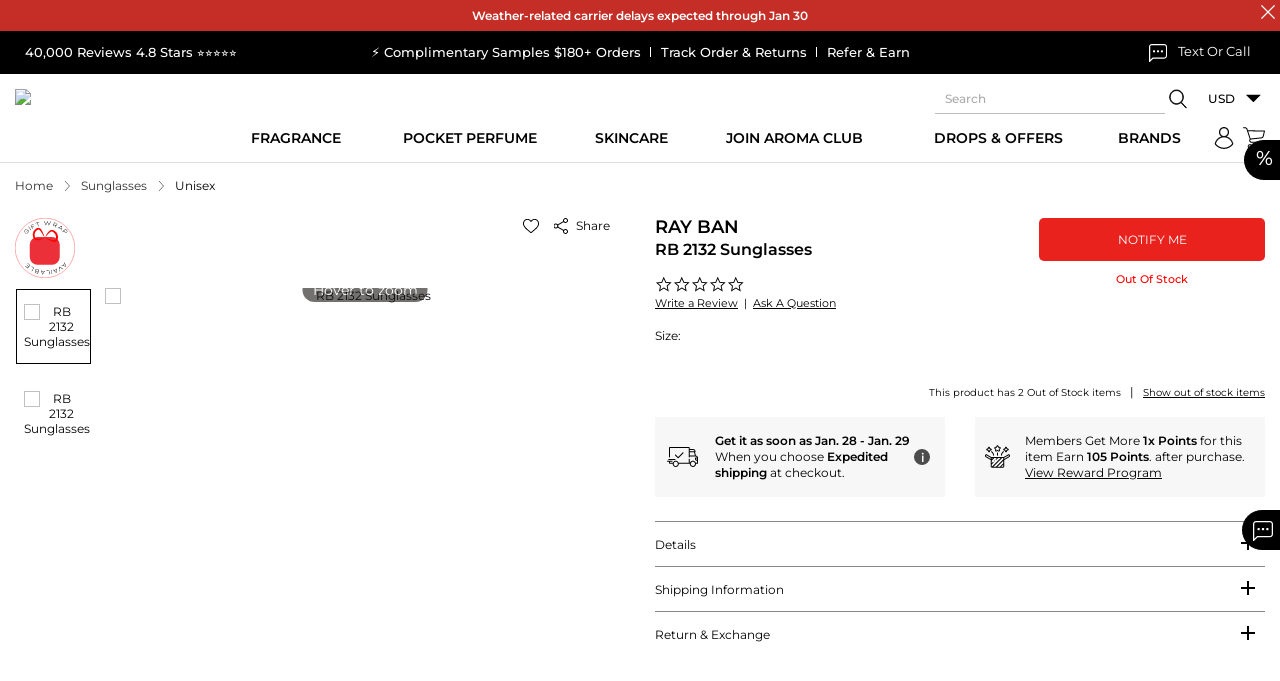

--- FILE ---
content_type: text/html; charset=UTF-8
request_url: https://www.maxaroma.com/sunglasses/unisex/ray-ban-rb2132-62230-wayfarer-flash-sunglasses/pid/11929/94
body_size: 174340
content:
<!DOCTYPE html>
<html lang="en">
    <head>
        <!-- Responsive Metatags -->
		<meta charset="utf-8">
		<meta http-equiv="X-UA-Compatible" content="IE=edge">
		<!-- <meta name="viewport" content="width=device-width, initial-scale=1"> -->
		<meta name="viewport" content="width=device-width, initial-scale=1, maximum-scale=1, user-scalable=no">
					<meta name="p:domain_verify" content="798c033e248145d3c22b4ea5d09f56a9"/>
			<meta name="google-site-verification" content="htgE48PlMcKi9JNyU_bSnIw3-ZeWHYBOPDX_NgiAIhc" />
			<meta name="p:domain_verify" content="3432dcf2cb5d491bb31fd877350e4996" />
				<!-- Responsive Metatags -->
		<meta name="csrf-token" id="csrf-token" content="LQ4Uw16xfhrfGxRLvESDX1yvUbia5W5dnIt5n7Nb">
        <title>Ray Ban  RB2132 622/30 WAYFARER FLASH Sunglasses |MaxAroma.com</title>
		<meta name="Keywords" data-type="text" content="MaxAroma">
		<meta name="Description" data-type="text" content="Shop for Ray Ban  RB2132 622/30 WAYFARER FLASH Sunglasses at the best price online, Fast &amp;amp; Free Shipping.">
        <!--<script type="text/javascript" src="//script.crazyegg.com/pages/scripts/0103/4351.js" async="async" ></script>-->
        			<link rel="canonical" href="https://www.maxaroma.com/sunglasses/unisex/ray-ban-rb2132-62230-wayfarer-flash-sunglasses/pid/11929/94" />
		        <!-- Favicon Icon -->
		<meta name="facebook-domain-verification" content="4psthqxc0xek0mjwrcyzw7apcaqrkw" />
		<meta name="facebook-domain-verification" content="o6zz49kna7k8m1e6dtp4b9a7rvv8s3" />
		<link rel="icon" href="https://www.maxaroma.com/public/images/favicon.ico" type="image/x-icon" />
		<link rel="icon" href="https://www.maxaroma.com/public/images/favicon.ico" type="ico" />
		<link rel="SHORTCUT ICON" href="https://www.maxaroma.com/public/images/favicon.ico" />
		<!-- Favicon Icon -->

		<style type="text/css">@font-face {font-family:Montserrat;font-style:normal;font-weight:300;src:url(/cf-fonts/v/montserrat/5.0.16/cyrillic/wght/normal.woff2);unicode-range:U+0301,U+0400-045F,U+0490-0491,U+04B0-04B1,U+2116;font-display:swap;}@font-face {font-family:Montserrat;font-style:normal;font-weight:300;src:url(/cf-fonts/v/montserrat/5.0.16/latin-ext/wght/normal.woff2);unicode-range:U+0100-02AF,U+0304,U+0308,U+0329,U+1E00-1E9F,U+1EF2-1EFF,U+2020,U+20A0-20AB,U+20AD-20CF,U+2113,U+2C60-2C7F,U+A720-A7FF;font-display:swap;}@font-face {font-family:Montserrat;font-style:normal;font-weight:300;src:url(/cf-fonts/v/montserrat/5.0.16/cyrillic-ext/wght/normal.woff2);unicode-range:U+0460-052F,U+1C80-1C88,U+20B4,U+2DE0-2DFF,U+A640-A69F,U+FE2E-FE2F;font-display:swap;}@font-face {font-family:Montserrat;font-style:normal;font-weight:300;src:url(/cf-fonts/v/montserrat/5.0.16/vietnamese/wght/normal.woff2);unicode-range:U+0102-0103,U+0110-0111,U+0128-0129,U+0168-0169,U+01A0-01A1,U+01AF-01B0,U+0300-0301,U+0303-0304,U+0308-0309,U+0323,U+0329,U+1EA0-1EF9,U+20AB;font-display:swap;}@font-face {font-family:Montserrat;font-style:normal;font-weight:300;src:url(/cf-fonts/v/montserrat/5.0.16/latin/wght/normal.woff2);unicode-range:U+0000-00FF,U+0131,U+0152-0153,U+02BB-02BC,U+02C6,U+02DA,U+02DC,U+0304,U+0308,U+0329,U+2000-206F,U+2074,U+20AC,U+2122,U+2191,U+2193,U+2212,U+2215,U+FEFF,U+FFFD;font-display:swap;}@font-face {font-family:Montserrat;font-style:normal;font-weight:400;src:url(/cf-fonts/v/montserrat/5.0.16/cyrillic-ext/wght/normal.woff2);unicode-range:U+0460-052F,U+1C80-1C88,U+20B4,U+2DE0-2DFF,U+A640-A69F,U+FE2E-FE2F;font-display:swap;}@font-face {font-family:Montserrat;font-style:normal;font-weight:400;src:url(/cf-fonts/v/montserrat/5.0.16/latin/wght/normal.woff2);unicode-range:U+0000-00FF,U+0131,U+0152-0153,U+02BB-02BC,U+02C6,U+02DA,U+02DC,U+0304,U+0308,U+0329,U+2000-206F,U+2074,U+20AC,U+2122,U+2191,U+2193,U+2212,U+2215,U+FEFF,U+FFFD;font-display:swap;}@font-face {font-family:Montserrat;font-style:normal;font-weight:400;src:url(/cf-fonts/v/montserrat/5.0.16/latin-ext/wght/normal.woff2);unicode-range:U+0100-02AF,U+0304,U+0308,U+0329,U+1E00-1E9F,U+1EF2-1EFF,U+2020,U+20A0-20AB,U+20AD-20CF,U+2113,U+2C60-2C7F,U+A720-A7FF;font-display:swap;}@font-face {font-family:Montserrat;font-style:normal;font-weight:400;src:url(/cf-fonts/v/montserrat/5.0.16/vietnamese/wght/normal.woff2);unicode-range:U+0102-0103,U+0110-0111,U+0128-0129,U+0168-0169,U+01A0-01A1,U+01AF-01B0,U+0300-0301,U+0303-0304,U+0308-0309,U+0323,U+0329,U+1EA0-1EF9,U+20AB;font-display:swap;}@font-face {font-family:Montserrat;font-style:normal;font-weight:400;src:url(/cf-fonts/v/montserrat/5.0.16/cyrillic/wght/normal.woff2);unicode-range:U+0301,U+0400-045F,U+0490-0491,U+04B0-04B1,U+2116;font-display:swap;}@font-face {font-family:Montserrat;font-style:normal;font-weight:500;src:url(/cf-fonts/v/montserrat/5.0.16/cyrillic-ext/wght/normal.woff2);unicode-range:U+0460-052F,U+1C80-1C88,U+20B4,U+2DE0-2DFF,U+A640-A69F,U+FE2E-FE2F;font-display:swap;}@font-face {font-family:Montserrat;font-style:normal;font-weight:500;src:url(/cf-fonts/v/montserrat/5.0.16/vietnamese/wght/normal.woff2);unicode-range:U+0102-0103,U+0110-0111,U+0128-0129,U+0168-0169,U+01A0-01A1,U+01AF-01B0,U+0300-0301,U+0303-0304,U+0308-0309,U+0323,U+0329,U+1EA0-1EF9,U+20AB;font-display:swap;}@font-face {font-family:Montserrat;font-style:normal;font-weight:500;src:url(/cf-fonts/v/montserrat/5.0.16/cyrillic/wght/normal.woff2);unicode-range:U+0301,U+0400-045F,U+0490-0491,U+04B0-04B1,U+2116;font-display:swap;}@font-face {font-family:Montserrat;font-style:normal;font-weight:500;src:url(/cf-fonts/v/montserrat/5.0.16/latin/wght/normal.woff2);unicode-range:U+0000-00FF,U+0131,U+0152-0153,U+02BB-02BC,U+02C6,U+02DA,U+02DC,U+0304,U+0308,U+0329,U+2000-206F,U+2074,U+20AC,U+2122,U+2191,U+2193,U+2212,U+2215,U+FEFF,U+FFFD;font-display:swap;}@font-face {font-family:Montserrat;font-style:normal;font-weight:500;src:url(/cf-fonts/v/montserrat/5.0.16/latin-ext/wght/normal.woff2);unicode-range:U+0100-02AF,U+0304,U+0308,U+0329,U+1E00-1E9F,U+1EF2-1EFF,U+2020,U+20A0-20AB,U+20AD-20CF,U+2113,U+2C60-2C7F,U+A720-A7FF;font-display:swap;}@font-face {font-family:Montserrat;font-style:normal;font-weight:600;src:url(/cf-fonts/v/montserrat/5.0.16/latin/wght/normal.woff2);unicode-range:U+0000-00FF,U+0131,U+0152-0153,U+02BB-02BC,U+02C6,U+02DA,U+02DC,U+0304,U+0308,U+0329,U+2000-206F,U+2074,U+20AC,U+2122,U+2191,U+2193,U+2212,U+2215,U+FEFF,U+FFFD;font-display:swap;}@font-face {font-family:Montserrat;font-style:normal;font-weight:600;src:url(/cf-fonts/v/montserrat/5.0.16/cyrillic/wght/normal.woff2);unicode-range:U+0301,U+0400-045F,U+0490-0491,U+04B0-04B1,U+2116;font-display:swap;}@font-face {font-family:Montserrat;font-style:normal;font-weight:600;src:url(/cf-fonts/v/montserrat/5.0.16/cyrillic-ext/wght/normal.woff2);unicode-range:U+0460-052F,U+1C80-1C88,U+20B4,U+2DE0-2DFF,U+A640-A69F,U+FE2E-FE2F;font-display:swap;}@font-face {font-family:Montserrat;font-style:normal;font-weight:600;src:url(/cf-fonts/v/montserrat/5.0.16/latin-ext/wght/normal.woff2);unicode-range:U+0100-02AF,U+0304,U+0308,U+0329,U+1E00-1E9F,U+1EF2-1EFF,U+2020,U+20A0-20AB,U+20AD-20CF,U+2113,U+2C60-2C7F,U+A720-A7FF;font-display:swap;}@font-face {font-family:Montserrat;font-style:normal;font-weight:600;src:url(/cf-fonts/v/montserrat/5.0.16/vietnamese/wght/normal.woff2);unicode-range:U+0102-0103,U+0110-0111,U+0128-0129,U+0168-0169,U+01A0-01A1,U+01AF-01B0,U+0300-0301,U+0303-0304,U+0308-0309,U+0323,U+0329,U+1EA0-1EF9,U+20AB;font-display:swap;}</style>
		<!-- Stylesheet File Start -->
						<script>
			var modal_js = "https://static.maxaroma.com/public/js/core/modal.js?ver=1662718081";
			var site_url = 'https://www.maxaroma.com/';
			function GetMessage(Module,Message)
			{
				var config = {"Register":{"Blocked":"Your account has been blocked, please contact us.","ExistingEmail":"Please change your email address, its already registered.","DuplicateIP":"Sorry, you are not allowed to register more accounts as you already have a multiple accounts with Maxaroma, please use them to {login} or {click_here} to retrieve your password","Other":"Please Enter Other Text For Hear About Us.","OtherState":"Please Enter Other State.","Failed":"You have not been registered. Please try again.","Success":"You have been registered successfully.","EINnumber":"Please enter EIN number.","YoutubeText":"Please enter Youtuber name.","State":"Please Select State.","SalesTaxID":"Please Enter Sales Tax ID.","Password":"Please enter password.Do not use space in password.","OtherText":"Please enter other text for hear about us","Instagram":"Please select instagram","Youtube":"Please select youtuber","CompanyName":"Please enter company name","HearAbout":"Please select hear about us"},"captcha":{"captcha_msg":"Please select I'm not a robot"},"Forgot":{"NotExistEmail":"Sorry, we could not find this email account in our website or you may have checkout earlier using a guest account or logged in with facebook or google.","Success":"Your password has been sent to your email address.","ValidEmail":"Please enter your valid email address"},"Login":{"Failed":"Invalid Email Address Or Password.","ValidEmail":"Please enter valid email address","Password":"Please enter password","Blocked":"Your account has been blocked, please contact us."},"EditProfile":{"Success":"Profile updated successfully."},"ChangePassword":{"Success":"Password changed successfully.","WrongOldPassword":"Please enter valid old password and try again."},"Addressbook":{"AddSuccess":"Your address has been added successfully.","EditSuccess":"Your address has been updated successfully.","DeleteSuccess":"Address has been deleted successfully."},"ContactUs":{"Success":"Your Email has been sent successfully","YourName":"Please enter your name.","YourEmail":"Please enter your valid email address.","YourSubject":"Please enter subject.","YourComment":"Please enter comment."},"General":{"SomethingWentWrong":"Something went wrong, please try again.","IamNotRobot":"Please select I'm not a robot."},"Order":{"ReturnRequestSubmit":"Your Return request has been submitted, we will send you a Return authorization number and a Prepaid return label within 24 hrs via email.","OrderNotReturned":"Your order is not returned, please try again."},"Validate":{"Email":"Please enter email address.","SomethingWentWrong":"Something went wrong, please try again.","ValidEmail":"Please enter valid email","ValidConfirmPassword":"Password and confirm password not match","FirstName":"Please enter first name","DifferentFirstName":"FIrst name and last name should be different.","LastName":"Please enter last name","Address":"Please enter address","Country":"Please enter country","City":"Please enter city","State":"Please select state","Phone":"Please enter phone","OtherState":"Please enter other state","ZipCode":"Please enter zipcode","WholeSalerPassword":"Please enter valid password, password minimum length should be 6 character long.Do not use space in password.","WholeSalerValidConfirmPassword":"Please enter valid confirm password, password minimum length should be 6 character long","MinLengthPassword":"Password minimum length should be 6 character long","MinLengthConfirmPassword":"Confirm password minimum length should be 6 character long","OldPassword":"Please enter old password","NewPassword":"Please enter new password, password minimum length should be 6 character long.Do not use space in password.","ReTypeNewPassword":"Please enter valid confirm password, password minimum length should be 6 character long","Gender":"Please select gender","Review":"Please enter user review","ConfirmPassword":"Please enter confirm password","DoesNotMatch":"New password does not match with confirm password","RequiredNewPassword":"Please enter new password","UpperCaseAndLetter":"Password contains at least one uppercase letter and one number","Captcha":"Please select I'm not a robot."},"Gift_Certi":{"GiftAmount":"Please enter E-gift card amount.","WrongGiftAmount":"Please enter valid E-gift card amount.","RecName":"Please enter recepient name.","RecEmail":"Please enter recepient's email address.","ReRecEmail":"Please Reenter recepient's email.","Name":"Please enter your name.","Email":"Pleae enter your email address.","ValidEmail":"Please enter valid email address."},"FTP":{"Host":"Please enter host name.","Username":"Please enter user name.","Password":"Please enter password.","Port":"Please enter port number.","Path":"Please enter file path.","NamePrefix":"Please enter file name prefix.","Success":"Ftp details updated successfully.","Failed":"Ftp details not updated successfully."},"ImportOrder":{"CSV":"Please browse CSV file.","AcceptCSV":"Please upload only the CSV file."},"WishListCategory":{"AddSuccess":"Category added successfully!","ExistCategory":"Category with same Name exist, Please change the Name"},"WishList":{"AddSuccess":"Product added successfully!","AddDescription":"Please enter description","Category":"Please select category"},"Product":{"productStockAlert":"Thank you for your request. We will email you as soon as the item is in stock."},"NicheFragrances":{"AddSuccess":"Your address has been registered successfully.","ExistingEmail":"Your email address already registered","NotAvailableCoupon":"Coupon not available","NotCreated":"Something went wrong!"},"EmailAFriend":{"EmailSent":"Mail has been sent successfully."},"ProductRatingReview":{"AddSuccess":"Review added successfully.","ReviewFail":"Review not added , please try again.","ReviewLimit":"You have reached maximum review limit.","ReviewGiven":"You already given a review for this product."},"WishCategory":{"Name":"Category name should not be blank.","Description":"Description should not be blank.","UpdateSuccess":"Wish category infomation updated successfully.","DeleteSuccess":"Selected wish category deleted successfully.","CheckToDelete":"Please check the wish category to be deleted."},"WishProduct":{"DeleteSuccess":"Selected wish product deleted successfully.","CheckToDelete":"Please check the wish product to be deleted."},"Cart":{"ProductNotAvailable":"Sorry, Requested product not available","QuantityNotAvailable":"Sorry, this product is out of stock now. Please try after some time."},"CancelOrder":{"CancelReason":"Please select cancel reason","OtherCancelReason":"Please enter other cancel reason","OrderCancelSuccess":"Your cancellation request has been submitted, we will notify you within 24 hrs via email.","OrderCancelFail":"Your order is not cancel, please try again."},"ExportOrder":{"FromDate":"Please select From Date","ToDate":"Please select To Date","InvalidDateFormat":"Invalid date format"},"Newsletter":{"FirstName":"Please enter your first name.","LastName":"Please enter your last name.","Email":"Please enter your email address.","ValidEmail":"Please enter valid email address.","Success":"Thank You! Your email address '{email}' has been subscribed successfully.","EmailExist":"Your email address '{email}' is already subscribed..."},"TrackOrder":{"ValidEmail":"Please enter valid email address","OrderID":"Please enter order id"},"DontSeeRequest":{"CustName":"Please enter your name.","ValidEmail":"Please enter your valid email address.","Comments":"Please enter a product detail.","ProductPrice":"Please enter product price.","ProductQty":"Please enter product quantity.","DeliveryDate":"Please enter delivery date.","Success":"Your request has been sent successfully.","Error":"Something went wrong. Please try again later."},"ClaimOrder":{"ClaimRequestSubmit":"Your Claim request has been submitted.","OrderNotClaimed":"Your order is not claimed, please try again."},"ClaimOrderPoliceReport":{"RequestSubmit":"Your Report has been submitted.","PicturesVideosSubmit":"Your Pictures \/ Videos has been submitted.","FileError":"Invalid file uploaded, please try again.","NotClaimed":"Your document is not uploaded, please try again."},"GRecaptcha":{"CaptchaNotValid":"Invalid captcha, please try again."}};
				return config[Module][Message];
			}
		</script>
				
		
		<script type="text/javascript"> var yotpo_app_key = "MQY5nd09CBJk1IVKoMXrZmiUjvJj7s9krlkG1eL8";
              
              </script>
						

				<link rel="stylesheet" type="text/css" media="all" href="https://static.maxaroma.com/public/css/core/jquery-ui1.12.1.css?ver=1634928740">
		<link rel="stylesheet" type="text/css" media="all" href="https://static.maxaroma.com/public/css/core/custom.css?ver=1748608934">
		<link rel="stylesheet" type="text/css" media="all" href="https://static.maxaroma.com/public/css/core/common.css?ver=1763538076">
		<link rel="stylesheet" type="text/css" media="all" href="https://static.maxaroma.com/public/css/core/header-footer.css?ver=1752220194">
				 		 		 <link rel="preload" as="style" href="https://static.maxaroma.com/public/css/core/slick.css?ver=1730817643" onload="this.rel='stylesheet'">
		 <!-- <link rel="stylesheet" type="text/css" media="all" href="https://static.maxaroma.com/public/css/core/slick.css?ver=1730817643"> -->
		 		 		 <link rel="preload" as="style" href="https://static.maxaroma.com/public/css/core/detail.css?ver=1768559593" onload="this.rel='stylesheet'">
		 <!-- <link rel="stylesheet" type="text/css" media="all" href="https://static.maxaroma.com/public/css/core/detail.css?ver=1768559593"> -->
		 		 		 <link rel="preload" as="style" href="https://static.maxaroma.com/public/css/core/static.css?ver=1702647152" onload="this.rel='stylesheet'">
		 <!-- <link rel="stylesheet" type="text/css" media="all" href="https://static.maxaroma.com/public/css/core/static.css?ver=1702647152"> -->
		 		 		 <link rel="preload" as="style" href="https://static.maxaroma.com/public/css/core/xzoom.css?ver=1636731314" onload="this.rel='stylesheet'">
		 <!-- <link rel="stylesheet" type="text/css" media="all" href="https://static.maxaroma.com/public/css/core/xzoom.css?ver=1636731314"> -->
		 		 		 <link rel="preload" as="style" href="https://static.maxaroma.com/public/css/core/magnific-popup.css?ver=1636731368" onload="this.rel='stylesheet'">
		 <!-- <link rel="stylesheet" type="text/css" media="all" href="https://static.maxaroma.com/public/css/core/magnific-popup.css?ver=1636731368"> -->
		 				<!---->
    </head>
    <body class="prd-bot-space" data-test="">
		<a href="#main-content" class="skip-link visually-hidden">Skip to Content</a>
		<a href="#getHelpChatNew" class="skip-link visually-hidden">Skip to customer support chat</a>
					<div id="page-spinner"></div>
		
					<div class="h-fixed d-flex" role="region" aria-label="Special Offer">
    <div class="parsent-hd" aria-hidden="true">%</div>
    <div class="parsent-box"> 
        <a href="https://www.maxaroma.com/offers.html" aria-label="View new and sale offers">New & Sale</a>
        <!-- <a href="#" onclick="DisplayPopupOffer();" data-toggle="modal" data-target="#sales-offers-popup">New & Sale</a> -->
    </div>
</div>
<div id="sales-offers-popup" class="modal fade" tabindex="-1" role="dialog" aria-labelledby="sales-offers-popup-title" aria-modal="true" aria-hidden="true"></div>
<div id="coupon-modal-popup_ajax" data-status=""></div>
<div id="myModalPopUpLogin" class="modal fade login_popup" tabindex="-1" role="dialog" aria-labelledby="login-popup-title" aria-modal="true" aria-hidden="true"></div>
<div id="NicheFragrancesPopup" class="modal fade" tabindex="-1" role="dialog" aria-labelledby="niche-fragrances-popup-title" aria-modal="true" aria-hidden="true"></div>
<div id="ProductAlertMePopup" class="modal fade" tabindex="-1" role="dialog" aria-labelledby="product-alertme-popup-title" aria-modal="true" aria-hidden="true"></div>
<div id="EmailFriendPopup" class="modal fade" tabindex="-1" role="dialog" aria-labelledby="email-friend-popup-title" aria-modal="true" aria-hidden="true"></div>
<div id="ProductRatingsReviewPopup" class="modal fade" tabindex="-1" role="dialog" aria-labelledby="product-ratings-review-popup-title" aria-modal="true" aria-hidden="true"></div>
<div id="ProductQuickViewPopup" class="modal fade" tabindex="-1" role="dialog" aria-labelledby="product-quickview-popup-title" aria-modal="true" aria-hidden="true"></div>
<div id="FreeGiftViewPopup" class="modal fade" tabindex="-1" role="dialog" aria-labelledby="free-gift-view-popup-title" aria-modal="true" aria-hidden="true"></div>
<div id="AddFundPopup" class="modal fade" tabindex="-1" role="dialog" aria-labelledby="add-fund-popup-title" aria-modal="true" aria-hidden="true"></div>
<div id="ShippingCalculatePopup" class="modal fade" tabindex="-1" role="dialog" aria-labelledby="shipping-calculate-popup-title" aria-modal="true" aria-hidden="true"></div>
<div id="FreeShippingPopup" class="modal fade" tabindex="-1" role="dialog" aria-labelledby="free-shipping-popup-title" aria-modal="true" aria-hidden="true"></div>
<div id="ShippingServicePopup" class="modal fade" tabindex="-1" role="dialog" aria-labelledby="shipping-service-popup-title" aria-modal="true" aria-hidden="true"></div>
<div id="WholesalerShippingPolicyPopup" class="modal fade" tabindex="-1" role="dialog" aria-labelledby="wholesaler-shipping-policy-popup-title" aria-modal="true" aria-hidden="true"></div>
<div id="signInSignUp" class="modal fade" tabindex="-1" role="dialog" aria-labelledby="sign-in-sign-up-popup-title" aria-modal="true" aria-hidden="true"></div>
<div id="WholesalerTerms" class="modal fade" tabindex="-1" role="dialog" aria-labelledby="wholesaler-terms-popup-title" aria-modal="true" aria-hidden="true"></div>
<div id="FreeSampleProductsViewPopup" class="modal fade" tabindex="-1" role="dialog" aria-labelledby="middle_popup1" aria-hidden="true"></div>
<div id="SecondBarPopup" class="modal fade" tabindex="-1" role="dialog" aria-labelledby="second-bar-popup-title" aria-modal="true" aria-hidden="true">
        <div class="vertical-alignment-helper">
        <div class="modal-dialog modal-sm vertical-align-center">
            <div class="modal-content">
                <a class="close" type="button" data-dismiss="modal" aria-label="Close popup">
                    <svg class="sv-close vam" aria-hidden="true" role="img" width="16" height="16">
                        <use href="#sv-close" xmlns:xlink="http://www.w3.org/1999/xlink" xlink:href="#sv-close"></use>
                    </svg>
                </a>
                <div class="modal-body">
                    <div class="sales-offers-modal">
                        <div class="modal-hd">
                            <h2 class="h1" id="second-bar-popup-title">Holiday Delivery Cut Off Time</h2>
                        </div>
                        <div class="modal-space">
                            <div class="row">
                                <div class="col-md-12">
                                    <div class="holidaypopup-content">
                                                                                    <div class="popuptext-row">
                                                <div class="popuptext-hd">
                                                    <strong>UPS</strong>								        
                                                </div>
                                                <p>Here are the last days to ship with UPS in&nbsp;2025 for&nbsp;Christmas delivery:</p>
<ul>
<li><strong>UPS Ground:</strong> December 18</li>
<li><strong>UPS 3-Day Select:</strong> December 19</li>
<li><strong>UPS 2nd Day Air:</strong> December&nbsp;22</li>
<li><strong>UPS Next Day Air:</strong> December 23</li>
</ul>
<p>UPS does not offer pickup or delivery services on Christmas Day (December 25) or New Year's Day (January 1). UPS Express Critical service is available 24/7/365</p>                                            </div>
                                                                                    <div class="popuptext-row">
                                                <div class="popuptext-hd">
                                                    <strong>USPS</strong>								        
                                                </div>
                                                <p>The United States Postal Service (USPS)&nbsp;Christmas&nbsp;shipping deadlines for&nbsp;2025 are:</p>
<ul>
<li><strong>USPS Ground Advantage Service:</strong> December 17</li>
<li><strong>Priority Mail Service:</strong> December 19</li>
<li><strong>Priority Mail Express Service:</strong> December&nbsp;20</li>
</ul>
<p>The actual delivery date may vary depending on the origin, destination, Post Office acceptance time, and other conditions.</p>                                            </div>
                                                                                    <div class="popuptext-row">
                                                <div class="popuptext-hd">
                                                    <strong>FEDEX</strong>								        
                                                </div>
                                                <ul>
<li><strong>FedEx Ground:</strong> Last day to ship is December 18,&nbsp;2025 for delivery by December 24th</li>
<li><strong>FedEx Express Saver:</strong> Last day to ship is December 20,&nbsp;2025</li>
<li><strong>FedEx 2Day:</strong> Last day to ship is December 22,&nbsp;2025 for delivery by December 24th</li>
<li><strong>FedEx Overnight Services:</strong> Last day to ship is December 23,&nbsp;2025</li>
</ul>                                            </div>
                                        
                                                                                
                                    </div>
                                </div>
                            </div>
                        </div>
                    </div>
                </div>
            </div>
        </div>
    </div>
</div>

<div id="VendorItemPopup" class="modal fade" tabindex="-1" role="dialog" aria-labelledby="vendor-item-popup-title" aria-modal="true" aria-hidden="true">
    <div class="vertical-alignment-helper">
        <div class="modal-dialog modal-md vertical-align-center">
            <div class="modal-content">
                <a class="close" type="button" data-dismiss="modal" aria-label="Close popup">
                    <svg class="sv-close vam" aria-hidden="true" role="img" width="16" height="16">
                        <use href="#sv-close" xmlns:xlink="http://www.w3.org/1999/xlink" xlink:href="#sv-close"></use>
                    </svg>
                </a>
                <div class="modal-body">
                    <div class="modal-space">
                        <div class="sales-offers-modal" id="VendorText"></div>
                    </div>
                </div>
            </div>
        </div>
    </div>
</div>

<div id="CheckoutConfirmPopup" class="modal fade" tabindex="-1" role="dialog" aria-labelledby="checkout-confirm-popup-title" aria-modal="true" aria-hidden="true">
    <div class="vertical-alignment-helper">
        <div class="modal-dialog modal-sm vertical-align-center">
            <div class="modal-content">
                <div class="modal-body">
                    <div class="modal-space">
                        <div class="pt-3 pb-3 text-center">
                            <div class="sales-offers-modal lheight-18" id="ChekoutConfirm"></div>
                            <a href="javascript:void(0);" class="btn btn-primary mt-4" type="button" data-dismiss="modal" aria-label="Close popup">OK</a>
                        </div>
                    </div>
                </div>
            </div>
        </div>
    </div>
</div>

<div id="CheckoutAfterPayPopup" class="modal fade" tabindex="-1" role="dialog" aria-labelledby="checkout-afterpay-popup-title" aria-modal="true" aria-hidden="true">
    <div class="vertical-alignment-helper">
        <div class="modal-dialog modal-sm vertical-align-center">
            <div class="modal-content">
                <div class="modal-body">
                    <div class="modal-space">
                        <div class="pt-3 pb-3 text-center">
                            <div class="sales-offers-modal lheight-18" id="CheckoutAfterPayPop"></div>
                            <a href="javascript:void(0);" class="btn btn-primary mt-4" type="button" data-dismiss="modal" aria-label="Cancel popup">Cancel</a>
                            <a href="https://www.maxaroma.com/checkout/pa" class="btn btn-primary mt-4" aria-label="Refresh cart">Refresh Cart</a>
                        </div>
                    </div>
                </div>
            </div>
        </div>
    </div>
</div>

<div id="ShippingPickupMethod" class="modal fade" tabindex="-1" role="dialog" aria-labelledby="shipping-pickup-method-popup-title" aria-modal="true" aria-hidden="true">
    <div class="vertical-alignment-helper">
        <div class="modal-dialog modal-md vertical-align-center">
            <div class="modal-content">
                <a class="close" type="button" data-dismiss="modal" aria-label="Close popup">
                    <svg class="sv-close vam" aria-hidden="true" role="img" width="16" height="16">
                        <use href="#sv-close" xmlns:xlink="http://www.w3.org/1999/xlink" xlink:href="#sv-close"></use>
                    </svg>
                </a>
                <div class="modal-body">
                    <div class="modal-space">
                        <div class="text-center">
                            <div class="sales-offers-modal" id="PickupTextValue"></div>
                            <a href="javascript:void(0);" class="btn btn-primary mt-4" type="button" data-dismiss="modal" aria-label="Close popup">Ok</a>
                        </div>
                    </div>
                </div>
            </div>
        </div>
    </div>
</div><style>
.mini-products-slider .product .product_icon{opacity:1;}
.stock_left{font-weight: 600;display: block;padding-bottom: 5px;color: #ec040f;font-size: 11px;line-height: 18px;}
</style>

<!--<link rel="stylesheet" type="text/css" media="all" href="https://static.maxaroma.com/public/css/core/common.css?ver=6666779">-->
<link rel="stylesheet" type="text/css" media="all" href="https://static.maxaroma.com/public/css/core/slick.css?ver=66667">

<div class="sidepanel" id="cart-open" role="complementary" aria-label="Shopping Cart Side Panel">
    <a href="javascript:void(0);" class="close" aria-label="Close Cart Panel">
        <svg class="sv-close vam" aria-hidden="true" role="img" width="16" height="16">
            <use href="#sv-close" xmlns:xlink="http://www.w3.org/1999/xlink" xlink:href="#sv-close"></use>
        </svg>
    </a>
    <div class="pl-4 pr-4 pt-4">
        <h2 id="cart-heading">Your Cart</h2>
    </div>
    <div class="sp-header" id="shopcart" role="region" aria-labelledby="cart-heading">
                <div id="sidec" class="sp-content"></div>
        <div class="sp-content">
                        <div class="sp-inner sp-basket">
                <ol class="items empty-items" style=" display: block; " role="list" aria-label="Empty Cart Items">
                    <li>
                        <p>Your Basket is Empty!</p>
                        <p><a href="https://www.maxaroma.com/" class="btn_link action primary btn-full" aria-label="Continue Shopping">Continue Shopping</a></p>
                    </li>
                </ol>
                <ol class="items" role="list" aria-label="Cart Items">
                                    </ol>

                
                            </div>
        </div>
    </div>
</div>

<div class="black-grbg cart-bg" aria-hidden="true"></div>

<script type="text/javascript" src="https://static.maxaroma.com/public/js/core/jquery-3.4.1.min.js?ver=11111123"></script>
<script src="https://static.maxaroma.com/public/js/core/slick.js?ver=666677"></script>
<script>

$('.mini-products-slider').on('init', function(event, slick){
    $('.sectionMiniCart').find(".cover-spin").hide();
});

$('.mini-products-slider').slick({
        lazyLoad: 'ondemand',
        dots: true,
        infinite: false,
        speed: 300,
        arrows: true,
        centerMode: true,
        centerPadding: '0',
        slidesToShow: 1,
        slidesToScroll: 2,
        /*responsive: [
            { breakpoint: 1600, settings: { slidesToShow: 5, slidesToScroll: 5 } },
            { breakpoint: 1200, settings: { slidesToShow: 4, slidesToScroll: 4 } },
            { breakpoint: 992, settings: { slidesToShow: 3, slidesToScroll: 3 } },
            { breakpoint: 768, settings: { slidesToShow: 2, slidesToScroll: 2 } }
        ],*/
        nextArrow: '<button class="slick-next round-btn-sl" aria-label="Next recommended product"><svg class="svg svg-slick-right" aria-hidden="true" width="24" height="24" role="img"><use href="#sv-right-arrow" xmlns:xlink="http://www.w3.org/1999/xlink" xlink:href="#sv-right-arrow"></use></svg></button>',
        prevArrow: '<button class="slick-prev round-btn-sl" aria-label="Previous recommended product"><svg class="svg svg-slick-left" width="24" height="24" aria-hidden="true" role="img"><use href="#sv-left-arrow" xmlns:xlink="http://www.w3.org/1999/xlink" xlink:href="#sv-left-arrow"></use></svg></button>',
    });
</script><div class="sidepanel-nw" id="navnw-open" role="dialog" aria-modal="true" aria-label="Mobile Menu"> 
    <a href="javascript:void(0);" class="close-nv" aria-label="Close menu">
        <svg class="sv-close vam" aria-hidden="true" role="img" width="16" height="16">
            <use href="#sv-close" xmlns:xlink="http://www.w3.org/1999/xlink" xlink:href="#sv-close"></use>
        </svg>
    </a>
    <div class="nav-header" id="mobileMenuHeader">Menu</div>
    <nav class="mainNav" role="navigation" aria-labelledby="mobileMenuHeader">
        <div class="menu-mob"></div>
        <div class="myact_link">
            <a href="https://www.maxaroma.com/track-order.html" aria-label="Track your order">
                <svg class="sv_location" aria-hidden="true" role="img" width="23" height="27">
                    <use href="#sv_location" xmlns:xlink="http://www.w3.org/1999/xlink" xlink:href="#sv_location"></use>
                </svg>&nbsp; Track Order
            </a>
        </div>
        <div class="myact_link">
                                        <a href="https://www.maxaroma.com/login.html" aria-label="Login to your account">
                    <svg class="sv-user vam" aria-hidden="true" role="img" width="23" height="27">
                        <use href="#sv-user" xmlns:xlink="http://www.w3.org/1999/xlink" xlink:href="#sv-user"></use>
                    </svg> &nbsp; My Account
                </a>
                    </div>
        <div class="header_currency">
            <div class="select-auto">
                <label for="selcurrencymob" class="sr-only">Select currency</label>
                <select class="select" sb="5982666" id="selcurrencymob" aria-label="Select currency">
                                            <option value="1"  selected  >USD</option>
                                            <option value="2"  >EURO</option>
                                            <option value="3"  >CAD</option>
                                            <option value="4"  >GBP</option>
                                            <option value="5"  >AUD</option>
                                            <option value="6"  >BRL</option>
                                    </select>
            </div>
            <div class="clearfix"></div>
        </div>
    </nav>
</div><div class="sb-slidebar sb-left" data-sb-width="290px" role="navigation" aria-label="Mobile Navigation Sidebar">
    <div class="mobile-nav" id="mobiNav"></div>
</div>
<div id="sb-site">
        <div class="header-msg active" style="background: #C42E26 " id="notificationtoggle" role="status" aria-live="polite" aria-atomic="true">
        <a href="javascript:void(0);" class="msg-close" id="topmsgclose" aria-label="Close notification">
            <svg class="sv-close vam" aria-hidden="true" role="img" width="14" height="14" style="fill: #fff;">
            <use href="#sv-close" xmlns:xlink="http://www.w3.org/1999/xlink" xlink:href="#sv-close"></use>
            </svg>
        </a>
        <p class="mb-0" style="color:#fff;" id="notificationText"><p><strong>Weather-related carrier delays expected through Jan 30</strong></p></p>
    </div>
        <header role="banner" aria-label="Site Header">
    <div class="header-save d-none d-md-block" role="region" aria-label="Top Header Bar">
        <div class="container">
            <div class="d-flex align-items-center justify-content-md-between justify-content-center headertop-row">
                <!-- Reviews Section -->
                 
                <div class="head-review d-flex" role="region" aria-label="Reviews">
                    <a href="https://customerreviews.google.com/v/merchant?q=maxaroma.com&c=US&v=19" class="menu-a d-flex align-items-center" target="_blank" aria-label="40,000 Reviews 4.8 Stars &#11088;&#11088;&#11088;&#11088;&#11088;" rel="noopener">
                        <span>40,000 Reviews 4.8 Stars &#11088;&#11088;&#11088;&#11088;&#11088;</span>
                        <!-- ⭐⭐⭐⭐⭐ -->
                    </a>
                </div>
                
                <!-- Offers and Other Links -->
                <div class="head-middletext" role="region" aria-label="Offers and Other Links">
                                                    <a href="https://www.maxaroma.com/offers.html" class="menu-a" aria-label="&#9889; Complimentary Samples $180+ Orders" rel="noopener">&#9889; Complimentary Samples $180+ Orders</a>
                                                            <a href="https://www.maxaroma.com/track-order.html" class="menu-a" aria-label="Track Order & Returns" rel="noopener">Track Order & Returns</a>
                                                            <a href="https://www.maxaroma.com/referral-program.html" class="menu-a" aria-label="Refer & Earn" rel="noopener">Refer & Earn</a>
                                            </div>

                <!-- Chat and Call Section -->
                <div class="head-chatsec d-flex justify-content-end" role="region" aria-label="Chat and Call">
                    <div class="head-chat">
                        <div class="call-chattext" id="chat-or-call" aria-label="Chat or Call">
                            <svg class="chat-nw vam mr-2" aria-hidden="true" role="img" width="18" height="18" focusable="false">
                                <use href="#chat-nw" xmlns:xlink="http://www.w3.org/1999/xlink" xlink:href="#chat-nw"></use>
                            </svg>
                                                            <span>Text Or Call</span>
                                                    </div>

                        <!-- Dropdown for Chat or Call -->
                        <ul class="chat-call-dropdown" role="menu" aria-labelledby="chat-or-call">
                            <li role="menuitem">
                                <a href="javascript:void(0);" id="getHelpChat" rel="noreferrer" role="button" aria-label="Start Live Chat">
                                    <svg class="chat-nw vam" aria-hidden="true" role="img" width="18" height="18" focusable="false">
                                        <use href="#chat-nw" xmlns:xlink="http://www.w3.org/1999/xlink" xlink:href="#chat-nw"></use>
                                    </svg><span class="dropdown-text">Chat</span>
                                </a>
                            </li>
                            <li role="menuitem">
                                <a href="https://www.maxaroma.com/contact-us.html" role="link" aria-label="Call us">
                                    <svg class="sv-call vam" aria-hidden="true" role="img" width="18" height="18" focusable="false">
                                        <use href="#sv-call" xmlns:xlink="http://www.w3.org/1999/xlink" xlink:href="#sv-call"></use>
                                    </svg><span class="dropdown-text">Call</span>
                                </a>
                            </li>
                            
                        </ul>
                    </div>
                </div>
            </div>
        </div>
    </div>

    <div class="header-save d-md-none" role="region" aria-label="Mobile Top Header Bar">
        <div class="container">
            <div class="headertop-row">
                <div class="head-review head-mobile" role="region" aria-label="Mobile Reviews and Offers">
                                            <a href="https://customerreviews.google.com/v/merchant?q=maxaroma.com&c=US&v=19" target="_blank" class="menu-a d-flex align-items-center" aria-label="40,000 Reviews 4.8 Stars &#11088;&#11088;&#11088;&#11088;&#11088;" rel="noopener">40,000 Reviews 4.8 Stars &#11088;&#11088;&#11088;&#11088;&#11088;</a>
                                                    <a href="https://www.maxaroma.com/offers.html" target="_blank" class="menu-a d-flex align-items-center" aria-label="&#9889; Complimentary Samples $180+ Orders" rel="noopener">&#9889; Complimentary Samples $180+ Orders</a>
                                                    <a href="https://www.maxaroma.com/track-order.html" target="_blank" class="menu-a d-flex align-items-center" aria-label="Track Order & Returns" rel="noopener">Track Order & Returns</a>
                        	
                </div>
                <div id="load_head_mobile" class="cover-spin" aria-live="polite" aria-busy="true"></div>
            </div>
        </div>
    </div>


    <!-- Bar 2 -->
                
    <div id="header-sticky-anchor"></div>

    <div id="header-sticky" role="navigation" aria-label="Main Navigation">
        <div class="header_mid">
            <div class="container">
                <div class="header-middle">
                    <div class="row row5">
                        <div class="col-lg-2 col-md-3 col-5">
                            <h1 class="header_logo"><a href="https://www.maxaroma.com/" aria-label="Home">
                                <img src="https://mediafiles.maxaroma.com/9cd29e92-4b8f-436f-ad1f-8e368b30dc1d/https://www.maxaroma.com/public/images/logo.jpg" width="224" height="55" alt="MaxAroma Logo">
                            </a>
                        </h1>
                        </div>
                        <div class="col-lg-10 col-md-9 col-7 poi">
                            <div class="h-sec-right">
                                <div class="row row5">
                                    <div class="col-12 poi">
                                        <div class="header-curright">
                                            <ul class="header_icon" role="list" aria-label="Header Icons">
                                                <li class="d-none1 d-lg-inline src-hsec" role="listitem">
                                                    <div class="src-nwicon">
                                                        <a href="javascript:void(0)" title="Search" aria-label="Open Search">
                                                            <svg class="vam" id="mainsearch" aria-hidden="true" role="img" width="22" height="22" focusable="false">
                                                                    <use href="#sv-search" xmlns:xlink="http://www.w3.org/1999/xlink" xlink:href="#sv-search"></use>
                                                            </svg>
                                                            <svg class="sv-close" aria-hidden="true" role="img" width="17" height="17" focusable="false">
                                                                <use href="#sv-close" xmlns:xlink="http://www.w3.org/1999/xlink" xlink:href="#sv-close"></use>
                                                            </svg>
                                                        </a>
                                                    </div>
                                                    <div class="header_search" role="search" aria-label="Site Search">
                                                        <input type="hidden" name="csrf-token" value="LQ4Uw16xfhrfGxRLvESDX1yvUbia5W5dnIt5n7Nb">
                                                        <!--Please do not change this div's position-->
                                                        <div class="showLoader" style="display:none;" aria-live="polite" aria-busy="true"></div>
                                                        <!--Please do not change this div's position-->
                                                        <input type="search" class="form-control" id="keyword"  placeholder="Search" autocomplete="off" aria-label="Search Products">
                                                        <!--Please do not change this div's position-->
                                                        <div id="autoSuggesstion" style="display:none;" aria-live="polite"></div>
                                                        <!--Please do not change this div's position-->
                                                        <svg class="sv-search vam" aria-hidden="true" role="img" width="20" height="20" id="sidesearch" focusable="false">
                                                            <use href="#sv-search" xmlns:xlink="http://www.w3.org/1999/xlink" xlink:href="#sv-search"></use>
                                                        </svg>
                                                    </div>
                                                </li>
                                                <li class="d-lg-none" role="listitem">
                                                    <a href="javascript:void(0)" class="cart-link" title="View your cart" aria-label="View your cart">
                                                        <svg class="sv-cartnw vam" aria-hidden="true" role="img" width="22" height="22" focusable="false">
                                                            <use href="#sv-cartnw" xmlns:xlink="http://www.w3.org/1999/xlink" xlink:href="#sv-cartnw"></use>
                                                        </svg>
                                                                                                                    <span class="cart-qty" style="display:none;" aria-label="No items in cart">
                                                                
                                                            </span>
                                                         
                                                    </a>
                                                </li>
                                                <li class="d-lg-none" role="listitem">
                                                    <a href="javascript:void(0)" class="menu_bar" aria-label="Open Menu">
                                                        <svg class="menu_icon" aria-hidden="true" role="img" width="23" height="18" focusable="false">
                                                            <use href="#menu_icon" xmlns:xlink="http://www.w3.org/1999/xlink" xlink:href="#menu_icon"></use>
                                                        </svg>
                                                    </a>
                                                </li>
                                            </ul>
                                            <div class="header_currency" role="region" aria-label="Currency Selector">
                                                <div class="select-auto">
                                                    <select class="select" sb="5982666" id="selcurrency" aria-label="Select Currency">
                                                                                                                    <option value="1"  selected >USD</option>
                                                                                                                    <option value="2" >EURO</option>
                                                                                                                    <option value="3" >CAD</option>
                                                                                                                    <option value="4" >GBP</option>
                                                                                                                    <option value="5" >AUD</option>
                                                                                                                    <option value="6" >BRL</option>
                                                                                                            </select>
                                                </div>
                                            </div>
                                        </div>
                                    </div>
                                    <div class="col-12 d-lg-block d-none poi">
                                        <div class="h-menu-sec" role="navigation" aria-label="Main Menu">
                                            <div class="menu_move">
                                            	<div class="menu_des">
                                                 <ul class="menu" role="menubar">
                                                                                                                                                                    <li class="sub-nav" role="none">
                                                            
                                                            
                                                           <a href="https://www.maxaroma.com/fragrance" class="ga4c" role="menuitem" aria-label="Fragrance">Fragrance</a>
                                                                                                                			<div class="navsub-arrow" aria-hidden="true"></div>
                                                                                                                		                                                            <div class="nav-dropdown nav-sub-mm" role="region" aria-label="Fragrance Submenu">
                                                                <div class="container">
                                                                                                                                                                                                            	                                                                                                                                            			                                                                            <div class="drop_inner">
                                                                                                                                                                                                                                                                                                                                                                                                            <ul  role="list" aria-label="Categories Submenu">
                                                                                    <li role="listitem"><a href="https://www.maxaroma.com/men/scid/3" class="ga4c" role="link" aria-label="Men">Men</a></li><li role="listitem"><a href="https://www.maxaroma.com/unisex/scid/4" class="ga4c" role="link" aria-label="Unisex">Unisex</a></li><li role="listitem"><a href="https://www.maxaroma.com/women/scid/5" class="ga4c" role="link" aria-label="Women">Women</a></li><li role="listitem"><a href="https://www.maxaroma.com/fragrances/niche-perfumes/scid/2" class="ga4c" role="link" aria-label="Niche Fragrances">Niche Fragrances</a></li> 
                                                                                </ul>
                                                                                                                                                                                                                            			                                                                            </div>
                                                                            
                                                                    	                                                                    	                                                                                                                                        	                                                                                                                                            			                                                                            <div class="drop_inner">
                                                                                                                                                                                                                                                                                                                                                                                                            <ul  role="list" aria-label="Shop By Type Submenu">
                                                                                    <li role="listitem"><a href="https://www.maxaroma.com/men-testers/scid/43" class="ga4c" role="link" aria-label="Men Testers">Men Testers</a></li><li role="listitem"><a href="https://www.maxaroma.com/women-gift-sets/scid/7" class="ga4c" role="link" aria-label="Women Gift Sets">Women Gift Sets</a></li><li role="listitem"><a href="https://www.maxaroma.com/men-gift-sets/scid/8" class="ga4c" role="link" aria-label="Men Gift Sets">Men Gift Sets</a></li><li role="listitem"><a href="https://www.maxaroma.com/unisex-gift-sets/scid/11" class="ga4c" role="link" aria-label="Unisex Gift Sets">Unisex Gift Sets</a></li> 
                                                                                </ul>
                                                                                                                                                                                                                            			                                                                            </div>
                                                                            
                                                                    	                                                                    	                                                                                                                                        	                                                                                                                                            			                                                                            <div class="drop_inner">
                                                                                                                                                                                                                                                                                                                                                                                                            <ul  role="list" aria-label="More Way to Shop Submenu">
                                                                                    <li role="listitem"><a href="https://www.maxaroma.com/site-page/warn-and-sweet.html	" class="ga4c" role="link" aria-label="Warm & Sweet Scents">Warm & Sweet Scents</a></li><li role="listitem"><a href="https://www.maxaroma.com/dealofweek.html" class="ga4c" role="link" aria-label="HOT DEALS">HOT DEALS</a></li><li role="listitem"><a href="https://www.maxaroma.com/top-unisex-fragrances/tpid/3" class="ga4c" role="link" aria-label="BEST SELLERS 2025">BEST SELLERS 2025</a></li><li role="listitem"><a href="https://www.maxaroma.com/unboxed/p4u/cid-198/" class="ga4c" role="link" aria-label="Unboxed Items">Unboxed Items</a></li> 
                                                                                </ul>
                                                                                                                                                                                                                            			                                                                            </div>
                                                                            
                                                                    	                                                                    	                                                                                                                                        	                                                                    		                                                                        		                                                                            		                                                                        			                                                                                        <div class="drop_inner drop_innernon ">
                                                                                                                                                                                                                                                                                    <div class="thumb mm-sub text-lg-left text-center">
                                                                                               <a href="https://www.maxaroma.com/p4u/key-discovery-sets/view" class="ga4c" aria-label="">
                                                                                               <img src="https://mediafiles.maxaroma.com/9cd29e92-4b8f-436f-ad1f-8e368b30dc1d/https://www.maxaroma.com/images/frontmenu/fm_image_2025-08-21-16-08-05.jpg?ver=1755794045" alt="" width="250" height="250" />
                                                                                               </a>
                                                                                            </div>
                                                                                        </div>
                                                                        				                                                                        			                                                                        			                                                                                        <div class="drop_inner drop_innernon">
                                                                                                                                                                                                                                                                                    <div class="thumb mm-sub text-lg-left text-center">
                                                                                               <a href="https://www.maxaroma.com/fragranceniche-fragrances/p4u/cid-2/view#cid-2&amp;f-pocket-perfume" class="ga4c" aria-label="">
                                                                                               <img src="https://mediafiles.maxaroma.com/9cd29e92-4b8f-436f-ad1f-8e368b30dc1d/https://www.maxaroma.com/images/frontmenu/fm_image1_2025-08-21-16-08-41.jpg?ver=1755794201" alt="" width="250" height="250" />
                                                                                               </a>
                                                                                            </div>
                                                                                        </div>
                                                                        				                                                                        			                                                                        			                                                                        		                                                                                                                                                	                                                                    	                                                                                                                                    </div>
                                                            </div>
                                                    		                                                       	</li>
                                                                                                                <li class="sub-nav" role="none">
                                                            
                                                            
                                                           <a href="https://www.maxaroma.com/pocket-perfume/cid/68" class="ga4c" role="menuitem" aria-label="Pocket Perfume">Pocket Perfume</a>
                                                                                                                			<div class="navsub-arrow" aria-hidden="true"></div>
                                                                                                                		                                                            <div class="nav-dropdown nav-sub-mm" role="region" aria-label="Pocket Perfume Submenu">
                                                                <div class="container">
                                                                                                                                                                                                            	                                                                                                                                            			                                                                            <div class="drop_inner">
                                                                                                                                                                                                                                                                                                                            <h5 ><a href="javascript:void(0);" aria-label="Categories">Categories</a></h5>
                                                                                                                                                                                                                                                <ul  class="mm-sub"  role="list" aria-label="Categories Submenu">
                                                                                    <li role="listitem"><a href="https://www.maxaroma.com/men/scid/70" class="ga4c" role="link" aria-label="Men">Men</a></li><li role="listitem"><a href="https://www.maxaroma.com/women/scid/69" class="ga4c" role="link" aria-label="Women">Women</a></li><li role="listitem"><a href="https://www.maxaroma.com/unisex/scid/71" class="ga4c" role="link" aria-label="Unisex">Unisex</a></li> 
                                                                                </ul>
                                                                                                                                                                                                                            			                                                                            </div>
                                                                            
                                                                    	                                                                    	                                                                                                                                        	                                                                                                                                            			                                                                            <div class="drop_inner">
                                                                                                                                                                                                                                                                                                                            <h5 ><a href="javascript:void(0);" aria-label="More Way to Shop">More Way to Shop</a></h5>
                                                                                                                                                                                                                                                <ul  class="mm-sub"  role="list" aria-label="More Way to Shop Submenu">
                                                                                    <li role="listitem"><a href="https://www.maxaroma.com/p4u/key-discovery-sets/view" class="ga4c" role="link" aria-label="Discovery Sets ">Discovery Sets </a></li><li role="listitem"><a href="https://www.maxaroma.com/offers.html" class="ga4c" role="link" aria-label="DROPS & OFFERS">DROPS & OFFERS</a></li> 
                                                                                </ul>
                                                                                                                                                                                                                            			                                                                            </div>
                                                                            
                                                                    	                                                                    	                                                                                                                                        	                                                                    		                                                                        		                                                                            		                                                                                    <div class="drop_inner drop_innernon ">
                                                                                                                                                                                                                                                                        <div class="thumb mm-sub text-lg-left text-center">
                                                                                           <a href="https://www.maxaroma.com/p4u/key-discovery-sets/view" class="ga4c" aria-label="">
                                                                                           <img src="https://mediafiles.maxaroma.com/9cd29e92-4b8f-436f-ad1f-8e368b30dc1d/https://www.maxaroma.com/images/frontmenu/fm_image_2025-08-21-16-08-13.jpg?ver=1755794593" alt="" width="250" height="250" />
                                                                                           </a>
                                                                                        </div>
                                                                                    </div>
                                                                                                                                                                		                                                                                    <div class="drop_inner drop_innernon">
                                                                                                                                                                                                                                                                        <div class="thumb mm-sub text-lg-left text-center">
                                                                                           <a href="https://www.maxaroma.com/fragranceniche-fragrances/p4u/cid-2/view#cid-2&amp;max2day-yes" class="ga4c" aria-label="">
                                                                                           <img src="https://mediafiles.maxaroma.com/9cd29e92-4b8f-436f-ad1f-8e368b30dc1d/https://www.maxaroma.com/images/frontmenu/fm_image1_2025-08-21-16-08-40.jpg?ver=1755795280" alt="" width="250" height="250" />
                                                                                           </a>
                                                                                        </div>
                                                                                    </div>
                                                                                                                                                                		                                                                                    <div class="drop_inner drop_innernon">
                                                                                                                                                                                                                                                                        <div class="thumb mm-sub text-lg-left text-center">
                                                                                           <a href="https://www.maxaroma.com/house-of-dastan/smid-1031" class="ga4c" aria-label="">
                                                                                           <img src="https://mediafiles.maxaroma.com/9cd29e92-4b8f-436f-ad1f-8e368b30dc1d/https://www.maxaroma.com/images/frontmenu/fm_image2_2025-08-21-16-08-02.jpg?ver=1755795422" alt="" width="250" height="250" />
                                                                                           </a>
                                                                                        </div>
                                                                                    </div>
                                                                                                                                                                                                                                                                                                                    	                                                                    	                                                                                                                                    </div>
                                                            </div>
                                                    		                                                       	</li>
                                                                                                                <li class="sub-nav" role="none">
                                                            
                                                            
                                                           <a href="https://www.maxaroma.com/skincare/cid/18" class="ga4c" role="menuitem" aria-label="Skincare">Skincare</a>
                                                                                                                			<div class="navsub-arrow" aria-hidden="true"></div>
                                                                                                                		                                                            <div class="nav-dropdown nav-sub-mm" role="region" aria-label="Skincare Submenu">
                                                                <div class="container">
                                                                                                                                                                                                            	                                                                                                                                            			                                                                            <div class="drop_inner">
                                                                                                                                                                                                                                                                                                                            <h5 ><a href="javascript:void(0);" aria-label="Categories">Categories</a></h5>
                                                                                                                                                                                                                                                <ul  class="mm-sub"  role="list" aria-label="Categories Submenu">
                                                                                    <li role="listitem"><a href="https://www.maxaroma.com/balm/scid/221" class="ga4c" role="link" aria-label="Balm">Balm</a></li><li role="listitem"><a href="https://www.maxaroma.com/eyes/scid/50" class="ga4c" role="link" aria-label="Eyes">Eyes</a></li><li role="listitem"><a href="https://www.maxaroma.com/hydrating-gel/scid/212" class="ga4c" role="link" aria-label="Hydrating Gel">Hydrating Gel</a></li><li role="listitem"><a href="https://www.maxaroma.com/set/scid/60" class="ga4c" role="link" aria-label="Set">Set</a></li> 
                                                                                </ul>
                                                                                                                                                                                                                            			                                                                            </div>
                                                                            
                                                                    	                                                                    	                                                                                                                                        	                                                                                                                                            			                                                                            <div class="drop_inner">
                                                                                                                                                                                                                                                                                                                            <h5 ><a href="https://www.maxaroma.com/eyes/scid/50" aria-label="Eyes">Eyes</a></h5>
                                                                                                                                                                                                                                                <ul  class="mm-sub"  role="list" aria-label="Eyes Submenu">
                                                                                    <li role="listitem"><a href="https://www.maxaroma.com/balm/scid/219" class="ga4c" role="link" aria-label="Balm">Balm</a></li><li role="listitem"><a href="https://www.maxaroma.com/cream/scid/187" class="ga4c" role="link" aria-label="Cream">Cream</a></li><li role="listitem"><a href="https://www.maxaroma.com/serum/scid/188" class="ga4c" role="link" aria-label="Serum">Serum</a></li> 
                                                                                </ul>
                                                                                                                                                                                                                            			                                                                            </div>
                                                                            
                                                                    	                                                                    	                                                                                                                                        	                                                                                                                                            			                                                                            <div class="drop_inner">
                                                                                                                                                                                                                                                                                                                            <h5 ><a href="https://www.maxaroma.com/face/scid/19" aria-label="Face">Face</a></h5>
                                                                                                                                                                                                                                                <ul  class="mm-sub"  role="list" aria-label="Face Submenu">
                                                                                    <li role="listitem"><a href="https://www.maxaroma.com/anti-aging/scid/134" class="ga4c" role="link" aria-label="Anti Aging">Anti Aging</a></li><li role="listitem"><a href="https://www.maxaroma.com/cleanser/scid/131" class="ga4c" role="link" aria-label="Cleanser">Cleanser</a></li><li role="listitem"><a href="https://www.maxaroma.com/cream/scid/162" class="ga4c" role="link" aria-label="Cream">Cream</a></li><li role="listitem"><a href="https://www.maxaroma.com/day-cream/scid/138" class="ga4c" role="link" aria-label="Day Cream">Day Cream</a></li><li role="listitem"><a href="https://www.maxaroma.com/exfoliator/scid/146" class="ga4c" role="link" aria-label="Exfoliator">Exfoliator</a></li><li role="listitem"><a href="https://www.maxaroma.com/face/scid/19" class="ga4c" role="link" aria-label="View More">View More</a></li> 
                                                                                </ul>
                                                                                                                                                                                                                            			                                                                            </div>
                                                                            
                                                                    	                                                                    	                                                                                                                                        	                                                                                                                                            			                                                                            <div class="drop_inner">
                                                                                                                                                                                                                                                                                                                            <h5 ><a href="javascript:void(0);" aria-label="More Way to Shop">More Way to Shop</a></h5>
                                                                                                                                                                                                                                                <ul  class="mm-sub"  role="list" aria-label="More Way to Shop Submenu">
                                                                                    <li role="listitem"><a href="https://www.maxaroma.com/dealofweek.html" class="ga4c" role="link" aria-label="HOT DEALS">HOT DEALS</a></li><li role="listitem"><a href="https://www.maxaroma.com/offers.html" class="ga4c" role="link" aria-label="DROPS & OFFERS">DROPS & OFFERS</a></li> 
                                                                                </ul>
                                                                                                                                                                                                                            			                                                                            </div>
                                                                            
                                                                    	                                                                    	                                                                                                                                        	                                                                    		                                                                        		                                                                            		                                                                                    <div class="drop_inner drop_innernon ">
                                                                                                                                                                                                                                                                        <div class="thumb mm-sub text-lg-left text-center">
                                                                                            <a href="https://www.maxaroma.com/estee-lauder/p4u/mid-69/view" class="ga4c" aria-label="">
                                                                                                <img src="https://mediafiles.maxaroma.com/9cd29e92-4b8f-436f-ad1f-8e368b30dc1d/https://www.maxaroma.com/images/frontmenu/fm_image_2025-08-21-17-08-52.jpg?ver=1755795652" width="250" height="250" alt="" />
                                                                                            </a>
                                                                                        </div>
                                                                                    </div>
                                                                                                                                                            		                                                                                                                                                	                                                                    	                                                                                                                                    </div>
                                                            </div>
                                                    		                                                       	</li>
                                                                                                                <li class="sub-nav" role="none">
                                                            
                                                            
                                                           <a href="https://www.maxaroma.com/reward-point-program.html" class="ga4c" role="menuitem" aria-label="JOIN AROMA CLUB ">JOIN AROMA CLUB </a>
                                                                                                                			<div class="navsub-arrow" aria-hidden="true"></div>
                                                                                                                		                                                       	</li>
                                                                                                                <li class="sub-nav" role="none">
                                                            
                                                            
                                                           <a href="https://www.maxaroma.com/offers.html" class="ga4c" role="menuitem" aria-label="DROPS &amp; OFFERS">DROPS &amp; OFFERS</a>
                                                                                                                			<div class="navsub-arrow" aria-hidden="true"></div>
                                                                                                                		                                                       	</li>
                                                                                                                                                                <li class="sub-nav clearfix" role="none">
                                                       <a href="https://www.maxaroma.com/brand-name-perfumes.html" role="menuitem" aria-label="Brands">Brands</a>
                                                       <div class="navsub-arrow" aria-hidden="true"></div>
                                                       <div class="nav-dropdown nav-sub-mm brands_tpmain" role="region" aria-label="Brands Submenu">
                                                          <div class="container">
                                                             <div class="brands_tpmenu">
                                                                <div class="left_box">
                                                                   <form>
                                                                      <div class="inner_search">
                                                                         <div class="insearch_box">
                                                                            <input type="text" id="search_brands" name="search_brands" placeholder="Search Brands" class="form-control" aria-label="Search Brands">
                                                                            <svg class="sv-search vam" aria-hidden="true" role="img" width="25" height="27" focusable="false">
                                                                               <use href="#sv-search" xmlns:xlink="http://www.w3.org/1999/xlink" xlink:href="#sv-search"></use>
                                                                            </svg>
                                                                         </div>
                                                                      </div>
                                                                      <div class="drop_inner drop_innersfd">
                                                                                                                                                  <ul class="mmsub_alp text-center" role="list" aria-label="Brand Alphabet Navigation">
                                                                         	                                                                            <li role="listitem"><a href="javascript:void(0);" onclick="move('A')" aria-label="Brands starting with A">A</a></li>
                                                                                                                                                        <li role="listitem"><a href="javascript:void(0);" onclick="move('B')" aria-label="Brands starting with B">B</a></li>
                                                                                                                                                        <li role="listitem"><a href="javascript:void(0);" onclick="move('C')" aria-label="Brands starting with C">C</a></li>
                                                                                                                                                        <li role="listitem"><a href="javascript:void(0);" onclick="move('D')" aria-label="Brands starting with D">D</a></li>
                                                                                                                                                        <li role="listitem"><a href="javascript:void(0);" onclick="move('E')" aria-label="Brands starting with E">E</a></li>
                                                                                                                                                        <li role="listitem"><a href="javascript:void(0);" onclick="move('F')" aria-label="Brands starting with F">F</a></li>
                                                                                                                                                        <li role="listitem"><a href="javascript:void(0);" onclick="move('G')" aria-label="Brands starting with G">G</a></li>
                                                                                                                                                        <li role="listitem"><a href="javascript:void(0);" onclick="move('H')" aria-label="Brands starting with H">H</a></li>
                                                                                                                                                        <li role="listitem"><a href="javascript:void(0);" onclick="move('I')" aria-label="Brands starting with I">I</a></li>
                                                                                                                                                        <li role="listitem"><a href="javascript:void(0);" onclick="move('J')" aria-label="Brands starting with J">J</a></li>
                                                                                                                                                        <li role="listitem"><a href="javascript:void(0);" onclick="move('K')" aria-label="Brands starting with K">K</a></li>
                                                                                                                                                        <li role="listitem"><a href="javascript:void(0);" onclick="move('L')" aria-label="Brands starting with L">L</a></li>
                                                                                                                                                        <li role="listitem"><a href="javascript:void(0);" onclick="move('M')" aria-label="Brands starting with M">M</a></li>
                                                                                                                                                        <li role="listitem"><a href="javascript:void(0);" onclick="move('N')" aria-label="Brands starting with N">N</a></li>
                                                                                                                                                        <li role="listitem"><a href="javascript:void(0);" onclick="move('O')" aria-label="Brands starting with O">O</a></li>
                                                                                                                                                        <li role="listitem"><a href="javascript:void(0);" onclick="move('P')" aria-label="Brands starting with P">P</a></li>
                                                                                                                                                        <li role="listitem"><a href="javascript:void(0);" onclick="move('Q')" aria-label="Brands starting with Q">Q</a></li>
                                                                                                                                                        <li role="listitem"><a href="javascript:void(0);" onclick="move('R')" aria-label="Brands starting with R">R</a></li>
                                                                                                                                                        <li role="listitem"><a href="javascript:void(0);" onclick="move('S')" aria-label="Brands starting with S">S</a></li>
                                                                                                                                                        <li role="listitem"><a href="javascript:void(0);" onclick="move('T')" aria-label="Brands starting with T">T</a></li>
                                                                                                                                                        <li role="listitem"><a href="javascript:void(0);" onclick="move('U')" aria-label="Brands starting with U">U</a></li>
                                                                                                                                                        <li role="listitem"><a href="javascript:void(0);" onclick="move('V')" aria-label="Brands starting with V">V</a></li>
                                                                                                                                                        <li role="listitem"><a href="javascript:void(0);" onclick="move('W')" aria-label="Brands starting with W">W</a></li>
                                                                                                                                                        <li role="listitem"><a href="javascript:void(0);" onclick="move('X')" aria-label="Brands starting with X">X</a></li>
                                                                                                                                                        <li role="listitem"><a href="javascript:void(0);" onclick="move('Y')" aria-label="Brands starting with Y">Y</a></li>
                                                                                                                                                        <li role="listitem"><a href="javascript:void(0);" onclick="move('Z')" aria-label="Brands starting with Z">Z</a></li>
                                                                                                                                                     </ul>
                                                                                                                                                                                                                           <h5>Top Brands</h5>
                                                                         <ul id="topbrands_scoller" class="mm-sub" role="list" aria-label="Top Brands">
                                                                         	<li  id="A_top"  role="listitem" aria-label="Brand: Aaron Terence Hughes" >
            <a href="https://www.maxaroma.com/aaron-terence-hughes/smid-834" aria-labelledby="brand_A_0" id="brand_A_0" >
                Aaron Terence Hughes
            </a>
        </li>
                <li  role="listitem" aria-label="Brand: ABATON" >
            <a href="https://www.maxaroma.com/abaton/smid-941" aria-labelledby="brand_A_1" id="brand_A_1" >
                ABATON
            </a>
        </li>
                <li  role="listitem" aria-label="Brand: Abercrombie &amp; Fitch" >
            <a href="https://www.maxaroma.com/abercrombie-fitch/smid-48" aria-labelledby="brand_A_2" id="brand_A_2" >
                Abercrombie &amp; Fitch
            </a>
        </li>
                <li  role="listitem" aria-label="Brand: Accendis" >
            <a href="https://www.maxaroma.com/accendis/smid-946" aria-labelledby="brand_A_3" id="brand_A_3" >
                Accendis
            </a>
        </li>
                <li  role="listitem" aria-label="Brand: Acqua Di Parma" >
            <a href="https://www.maxaroma.com/acqua-di-parma/smid-409" aria-labelledby="brand_A_4" id="brand_A_4" >
                Acqua Di Parma
            </a>
        </li>
                <li  role="listitem" aria-label="Brand: Adyan" >
            <a href="https://www.maxaroma.com/adyan/smid-1037" aria-labelledby="brand_A_5" id="brand_A_5" >
                Adyan
            </a>
        </li>
                <li  role="listitem" aria-label="Brand: Affinessence" >
            <a href="https://www.maxaroma.com/affinessence/smid-1052" aria-labelledby="brand_A_6" id="brand_A_6" >
                Affinessence
            </a>
        </li>
                <li  role="listitem" aria-label="Brand: Afnan Perfumes" >
            <a href="https://www.maxaroma.com/afnan-perfumes/smid-891" aria-labelledby="brand_A_7" id="brand_A_7" >
                Afnan Perfumes
            </a>
        </li>
                <li  role="listitem" aria-label="Brand: Agatho Parfum" >
            <a href="https://www.maxaroma.com/agatho-parfum/smid-862" aria-labelledby="brand_A_8" id="brand_A_8" >
                Agatho Parfum
            </a>
        </li>
                <li  role="listitem" aria-label="Brand: Ajmal" >
            <a href="https://www.maxaroma.com/ajmal/smid-520" aria-labelledby="brand_A_9" id="brand_A_9" >
                Ajmal
            </a>
        </li>
                <li  role="listitem" aria-label="Brand: AKRO" >
            <a href="https://www.maxaroma.com/akro/smid-918" aria-labelledby="brand_A_10" id="brand_A_10" >
                AKRO
            </a>
        </li>
                <li  role="listitem" aria-label="Brand: AL HARAMAIN" >
            <a href="https://www.maxaroma.com/al-haramain/smid-515" aria-labelledby="brand_A_11" id="brand_A_11" >
                AL HARAMAIN
            </a>
        </li>
                <li  role="listitem" aria-label="Brand: Alexandre.J Perfumes" >
            <a href="https://www.maxaroma.com/alexandrej-perfumes/smid-660" aria-labelledby="brand_A_12" id="brand_A_12" >
                Alexandre.J Perfumes
            </a>
        </li>
                <li  role="listitem" aria-label="Brand: Alfred Dunhill" >
            <a href="https://www.maxaroma.com/alfred-dunhill/smid-140" aria-labelledby="brand_A_13" id="brand_A_13" >
                Alfred Dunhill
            </a>
        </li>
                <li  role="listitem" aria-label="Brand: Alfred Sung" >
            <a href="https://www.maxaroma.com/alfred-sung/smid-144" aria-labelledby="brand_A_14" id="brand_A_14" >
                Alfred Sung
            </a>
        </li>
                <li  role="listitem" aria-label="Brand: Alghabra Parfums" >
            <a href="https://www.maxaroma.com/alghabra-parfums/smid-950" aria-labelledby="brand_A_15" id="brand_A_15" >
                Alghabra Parfums
            </a>
        </li>
                <li  role="listitem" aria-label="Brand: ALPS" >
            <a href="https://www.maxaroma.com/alps/smid-1030" aria-labelledby="brand_A_16" id="brand_A_16" >
                ALPS
            </a>
        </li>
                <li  role="listitem" aria-label="Brand: Alyssa Ashley" >
            <a href="https://www.maxaroma.com/alyssa-ashley/smid-726" aria-labelledby="brand_A_17" id="brand_A_17" >
                Alyssa Ashley
            </a>
        </li>
                <li  role="listitem" aria-label="Brand: Amirius" >
            <a href="https://www.maxaroma.com/amirius/smid-948" aria-labelledby="brand_A_18" id="brand_A_18" >
                Amirius
            </a>
        </li>
                <li  role="listitem" aria-label="Brand: Amouage" >
            <a href="https://www.maxaroma.com/amouage/smid-312" aria-labelledby="brand_A_19" id="brand_A_19" >
                Amouage
            </a>
        </li>
                <li  role="listitem" aria-label="Brand: Amouroud" >
            <a href="https://www.maxaroma.com/amouroud/smid-837" aria-labelledby="brand_A_20" id="brand_A_20" >
                Amouroud
            </a>
        </li>
                <li  role="listitem" aria-label="Brand: Andy Warhol" >
            <a href="https://www.maxaroma.com/andy-warhol/smid-888" aria-labelledby="brand_A_21" id="brand_A_21" >
                Andy Warhol
            </a>
        </li>
                <li  role="listitem" aria-label="Brand: Anfas" >
            <a href="https://www.maxaroma.com/anfas/smid-1022" aria-labelledby="brand_A_22" id="brand_A_22" >
                Anfas
            </a>
        </li>
                <li  role="listitem" aria-label="Brand: Animale" >
            <a href="https://www.maxaroma.com/animale/smid-403" aria-labelledby="brand_A_23" id="brand_A_23" >
                Animale
            </a>
        </li>
                <li  role="listitem" aria-label="Brand: Anne Klein" >
            <a href="https://www.maxaroma.com/anne-klein/smid-774" aria-labelledby="brand_A_24" id="brand_A_24" >
                Anne Klein
            </a>
        </li>
                <li  role="listitem" aria-label="Brand: Antonio Banderas" >
            <a href="https://www.maxaroma.com/antonio-banderas/smid-121" aria-labelledby="brand_A_25" id="brand_A_25" >
                Antonio Banderas
            </a>
        </li>
                <li  role="listitem" aria-label="Brand: Antonio Puig" >
            <a href="https://www.maxaroma.com/antonio-puig/smid-133" aria-labelledby="brand_A_26" id="brand_A_26" >
                Antonio Puig
            </a>
        </li>
                <li  role="listitem" aria-label="Brand: Aquolina" >
            <a href="https://www.maxaroma.com/aquolina/smid-115" aria-labelledby="brand_A_27" id="brand_A_27" >
                Aquolina
            </a>
        </li>
                <li  role="listitem" aria-label="Brand: Arabian Oud" >
            <a href="https://www.maxaroma.com/arabian-oud/smid-1071" aria-labelledby="brand_A_28" id="brand_A_28" >
                Arabian Oud
            </a>
        </li>
                <li  role="listitem" aria-label="Brand: Argos" >
            <a href="https://www.maxaroma.com/argos/smid-1061" aria-labelledby="brand_A_29" id="brand_A_29" >
                Argos
            </a>
        </li>
                <li  role="listitem" aria-label="Brand: Ariana Grande" >
            <a href="https://www.maxaroma.com/ariana-grande/smid-414" aria-labelledby="brand_A_30" id="brand_A_30" >
                Ariana Grande
            </a>
        </li>
                <li  role="listitem" aria-label="Brand: Armaf" >
            <a href="https://www.maxaroma.com/armaf/smid-344" aria-labelledby="brand_A_31" id="brand_A_31" >
                Armaf
            </a>
        </li>
                <li  role="listitem" aria-label="Brand: Armand Basi" >
            <a href="https://www.maxaroma.com/armand-basi/smid-973" aria-labelledby="brand_A_32" id="brand_A_32" >
                Armand Basi
            </a>
        </li>
                <li  role="listitem" aria-label="Brand: Aromas de Salazar" >
            <a href="https://www.maxaroma.com/aromas-de-salazar/smid-1016" aria-labelledby="brand_A_33" id="brand_A_33" >
                Aromas de Salazar
            </a>
        </li>
                <li  role="listitem" aria-label="Brand: Artmatic" >
            <a href="https://www.maxaroma.com/artmatic/smid-497" aria-labelledby="brand_A_34" id="brand_A_34" >
                Artmatic
            </a>
        </li>
                <li  role="listitem" aria-label="Brand: Atelier Cologne" >
            <a href="https://www.maxaroma.com/atelier-cologne/smid-328" aria-labelledby="brand_A_35" id="brand_A_35" >
                Atelier Cologne
            </a>
        </li>
                <li  role="listitem" aria-label="Brand: Atelier des Ors" >
            <a href="https://www.maxaroma.com/atelier-des-ors/smid-902" aria-labelledby="brand_A_36" id="brand_A_36" >
                Atelier des Ors
            </a>
        </li>
                <li  role="listitem" aria-label="Brand: Atelier Materi" >
            <a href="https://www.maxaroma.com/atelier-materi/smid-1028" aria-labelledby="brand_A_37" id="brand_A_37" >
                Atelier Materi
            </a>
        </li>
                <li  role="listitem" aria-label="Brand: Atkinsons" >
            <a href="https://www.maxaroma.com/atkinsons/smid-432" aria-labelledby="brand_A_38" id="brand_A_38" >
                Atkinsons
            </a>
        </li>
                <li  role="listitem" aria-label="Brand: Azzaro" >
            <a href="https://www.maxaroma.com/azzaro/smid-84" aria-labelledby="brand_A_39" id="brand_A_39" >
                Azzaro
            </a>
        </li>
                                <li  id="B_top"  role="listitem" aria-label="Brand: Balenciaga" >
            <a href="https://www.maxaroma.com/balenciaga/smid-85" aria-labelledby="brand_B_0" id="brand_B_0" >
                Balenciaga
            </a>
        </li>
                <li  role="listitem" aria-label="Brand: Banana Republic" >
            <a href="https://www.maxaroma.com/banana-republic/smid-209" aria-labelledby="brand_B_1" id="brand_B_1" >
                Banana Republic
            </a>
        </li>
                <li  role="listitem" aria-label="Brand: Bareminerals" >
            <a href="https://www.maxaroma.com/bareminerals/smid-499" aria-labelledby="brand_B_2" id="brand_B_2" >
                Bareminerals
            </a>
        </li>
                <li  role="listitem" aria-label="Brand: BDK Parfums Paris" >
            <a href="https://www.maxaroma.com/bdk-parfums-paris/smid-827" aria-labelledby="brand_B_3" id="brand_B_3" >
                BDK Parfums Paris
            </a>
        </li>
                <li  role="listitem" aria-label="Brand: Bebe" >
            <a href="https://www.maxaroma.com/bebe/smid-168" aria-labelledby="brand_B_4" id="brand_B_4" >
                Bebe
            </a>
        </li>
                <li  role="listitem" aria-label="Brand: Benetton" >
            <a href="https://www.maxaroma.com/benetton/smid-438" aria-labelledby="brand_B_5" id="brand_B_5" >
                Benetton
            </a>
        </li>
                <li  role="listitem" aria-label="Brand: Bentley" >
            <a href="https://www.maxaroma.com/bentley/smid-232" aria-labelledby="brand_B_6" id="brand_B_6" >
                Bentley
            </a>
        </li>
                <li  role="listitem" aria-label="Brand: Bharara" >
            <a href="https://www.maxaroma.com/bharara/smid-996" aria-labelledby="brand_B_7" id="brand_B_7" >
                Bharara
            </a>
        </li>
                <li  role="listitem" aria-label="Brand: Biehl Perfumes" >
            <a href="https://www.maxaroma.com/biehl-perfumes/smid-662" aria-labelledby="brand_B_8" id="brand_B_8" >
                Biehl Perfumes
            </a>
        </li>
                <li  role="listitem" aria-label="Brand: Bijan" >
            <a href="https://www.maxaroma.com/bijan/smid-439" aria-labelledby="brand_B_9" id="brand_B_9" >
                Bijan
            </a>
        </li>
                <li  role="listitem" aria-label="Brand: Billie Eilish" >
            <a href="https://www.maxaroma.com/billie-eilish/smid-1021" aria-labelledby="brand_B_10" id="brand_B_10" >
                Billie Eilish
            </a>
        </li>
                <li  role="listitem" aria-label="Brand: Biotherm" >
            <a href="https://www.maxaroma.com/biotherm/smid-501" aria-labelledby="brand_B_11" id="brand_B_11" >
                Biotherm
            </a>
        </li>
                <li  role="listitem" aria-label="Brand: Birkholz" >
            <a href="https://www.maxaroma.com/birkholz/smid-1056" aria-labelledby="brand_B_12" id="brand_B_12" >
                Birkholz
            </a>
        </li>
                <li  role="listitem" aria-label="Brand: Blackcliff" >
            <a href="https://www.maxaroma.com/blackcliff/smid-935" aria-labelledby="brand_B_13" id="brand_B_13" >
                Blackcliff
            </a>
        </li>
                <li  role="listitem" aria-label="Brand: Blend Oud" >
            <a href="https://www.maxaroma.com/blend-oud/smid-927" aria-labelledby="brand_B_14" id="brand_B_14" >
                Blend Oud
            </a>
        </li>
                <li  role="listitem" aria-label="Brand: Bliss" >
            <a href="https://www.maxaroma.com/bliss/smid-365" aria-labelledby="brand_B_15" id="brand_B_15" >
                Bliss
            </a>
        </li>
                <li  role="listitem" aria-label="Brand: Boadicea The Victorious" >
            <a href="https://www.maxaroma.com/boadicea-the-victorious/smid-899" aria-labelledby="brand_B_16" id="brand_B_16" >
                Boadicea The Victorious
            </a>
        </li>
                <li  role="listitem" aria-label="Brand: Bob Mackie" >
            <a href="https://www.maxaroma.com/bob-mackie/smid-303" aria-labelledby="brand_B_17" id="brand_B_17" >
                Bob Mackie
            </a>
        </li>
                <li  role="listitem" aria-label="Brand: Bobbi Brown" >
            <a href="https://www.maxaroma.com/bobbi-brown/smid-748" aria-labelledby="brand_B_18" id="brand_B_18" >
                Bobbi Brown
            </a>
        </li>
                <li  role="listitem" aria-label="Brand: Bohoboco" >
            <a href="https://www.maxaroma.com/bohoboco/smid-1069" aria-labelledby="brand_B_19" id="brand_B_19" >
                Bohoboco
            </a>
        </li>
                <li  role="listitem" aria-label="Brand: Bois 1920" >
            <a href="https://www.maxaroma.com/bois-1920/smid-27" aria-labelledby="brand_B_20" id="brand_B_20" >
                Bois 1920
            </a>
        </li>
                <li  role="listitem" aria-label="Brand: Bon Parfumeur" >
            <a href="https://www.maxaroma.com/bon-parfumeur/smid-1054" aria-labelledby="brand_B_21" id="brand_B_21" >
                Bon Parfumeur
            </a>
        </li>
                <li  role="listitem" aria-label="Brand: Bond No.9" >
            <a href="https://www.maxaroma.com/bond-no9/smid-204" aria-labelledby="brand_B_22" id="brand_B_22" >
                Bond No.9
            </a>
        </li>
                <li  role="listitem" aria-label="Brand: Borntostandout" >
            <a href="https://www.maxaroma.com/borntostandout/smid-975" aria-labelledby="brand_B_23" id="brand_B_23" >
                Borntostandout
            </a>
        </li>
                <li  role="listitem" aria-label="Brand: Bortnikoff" >
            <a href="https://www.maxaroma.com/bortnikoff/smid-868" aria-labelledby="brand_B_24" id="brand_B_24" >
                Bortnikoff
            </a>
        </li>
                <li  role="listitem" aria-label="Brand: Boscia" >
            <a href="https://www.maxaroma.com/boscia/smid-817" aria-labelledby="brand_B_25" id="brand_B_25" >
                Boscia
            </a>
        </li>
                <li  role="listitem" aria-label="Brand: Botanicae Expressions" >
            <a href="https://www.maxaroma.com/botanicae-expressions/smid-1023" aria-labelledby="brand_B_26" id="brand_B_26" >
                Botanicae Expressions
            </a>
        </li>
                <li  role="listitem" aria-label="Brand: Bottega Veneta" >
            <a href="https://www.maxaroma.com/bottega-veneta/smid-198" aria-labelledby="brand_B_27" id="brand_B_27" >
                Bottega Veneta
            </a>
        </li>
                <li  role="listitem" aria-label="Brand: Boucheron" >
            <a href="https://www.maxaroma.com/boucheron/smid-88" aria-labelledby="brand_B_28" id="brand_B_28" >
                Boucheron
            </a>
        </li>
                <li  role="listitem" aria-label="Brand: Brioni" >
            <a href="https://www.maxaroma.com/brioni/smid-342" aria-labelledby="brand_B_29" id="brand_B_29" >
                Brioni
            </a>
        </li>
                <li  role="listitem" aria-label="Brand: Britney Spears" >
            <a href="https://www.maxaroma.com/britney-spears/smid-96" aria-labelledby="brand_B_30" id="brand_B_30" >
                Britney Spears
            </a>
        </li>
                <li  role="listitem" aria-label="Brand: Brosseau" >
            <a href="https://www.maxaroma.com/brosseau/smid-477" aria-labelledby="brand_B_31" id="brand_B_31" >
                Brosseau
            </a>
        </li>
                <li  role="listitem" aria-label="Brand: Burberry" >
            <a href="https://www.maxaroma.com/burberry/smid-87" aria-labelledby="brand_B_32" id="brand_B_32" >
                Burberry
            </a>
        </li>
                <li  role="listitem" aria-label="Brand: Bvlgari" >
            <a href="https://www.maxaroma.com/bvlgari/smid-13" aria-labelledby="brand_B_33" id="brand_B_33" >
                Bvlgari
            </a>
        </li>
                <li  role="listitem" aria-label="Brand: By Kilian" >
            <a href="https://www.maxaroma.com/by-kilian/smid-404" aria-labelledby="brand_B_34" id="brand_B_34" >
                By Kilian
            </a>
        </li>
                <li  role="listitem" aria-label="Brand: Byredo" >
            <a href="https://www.maxaroma.com/byredo/smid-433" aria-labelledby="brand_B_35" id="brand_B_35" >
                Byredo
            </a>
        </li>
                <li  role="listitem" aria-label="Brand: Byron Parfums" >
            <a href="https://www.maxaroma.com/byron-parfums/smid-1038" aria-labelledby="brand_B_36" id="brand_B_36" >
                Byron Parfums
            </a>
        </li>
                                <li  id="C_top"  role="listitem" aria-label="Brand: Cacharel" >
            <a href="https://www.maxaroma.com/cacharel/smid-80" aria-labelledby="brand_C_0" id="brand_C_0" >
                Cacharel
            </a>
        </li>
                <li  role="listitem" aria-label="Brand: Calvin Klein" >
            <a href="https://www.maxaroma.com/calvin-klein/smid-26" aria-labelledby="brand_C_1" id="brand_C_1" >
                Calvin Klein
            </a>
        </li>
                <li  role="listitem" aria-label="Brand: Carmen Electra" >
            <a href="https://www.maxaroma.com/carmen-electra/smid-822" aria-labelledby="brand_C_2" id="brand_C_2" >
                Carmen Electra
            </a>
        </li>
                <li  role="listitem" aria-label="Brand: Carner Barcelona" >
            <a href="https://www.maxaroma.com/carner-barcelona/smid-863" aria-labelledby="brand_C_3" id="brand_C_3" >
                Carner Barcelona
            </a>
        </li>
                <li  role="listitem" aria-label="Brand: Carolina Herrera" >
            <a href="https://www.maxaroma.com/carolina-herrera/smid-290" aria-labelledby="brand_C_4" id="brand_C_4" >
                Carolina Herrera
            </a>
        </li>
                <li  role="listitem" aria-label="Brand: Caron" >
            <a href="https://www.maxaroma.com/caron/smid-163" aria-labelledby="brand_C_5" id="brand_C_5" >
                Caron
            </a>
        </li>
                <li  role="listitem" aria-label="Brand: Cartier" >
            <a href="https://www.maxaroma.com/cartier/smid-33" aria-labelledby="brand_C_6" id="brand_C_6" >
                Cartier
            </a>
        </li>
                <li  role="listitem" aria-label="Brand: Carven" >
            <a href="https://www.maxaroma.com/carven/smid-443" aria-labelledby="brand_C_7" id="brand_C_7" >
                Carven
            </a>
        </li>
                <li  role="listitem" aria-label="Brand: Caudalie" >
            <a href="https://www.maxaroma.com/caudalie/smid-769" aria-labelledby="brand_C_8" id="brand_C_8" >
                Caudalie
            </a>
        </li>
                <li  role="listitem" aria-label="Brand: Cavalier" >
            <a href="https://www.maxaroma.com/cavalier/smid-806" aria-labelledby="brand_C_9" id="brand_C_9" >
                Cavalier
            </a>
        </li>
                <li  role="listitem" aria-label="Brand: Chanel" >
            <a href="https://www.maxaroma.com/chanel/smid-7" aria-labelledby="brand_C_10" id="brand_C_10" >
                Chanel
            </a>
        </li>
                <li  role="listitem" aria-label="Brand: Chloe" >
            <a href="https://www.maxaroma.com/chloe/smid-91" aria-labelledby="brand_C_11" id="brand_C_11" >
                Chloe
            </a>
        </li>
                <li  role="listitem" aria-label="Brand: Chopard" >
            <a href="https://www.maxaroma.com/chopard/smid-170" aria-labelledby="brand_C_12" id="brand_C_12" >
                Chopard
            </a>
        </li>
                <li  role="listitem" aria-label="Brand: Christian Audigier" >
            <a href="https://www.maxaroma.com/christian-audigier/smid-141" aria-labelledby="brand_C_13" id="brand_C_13" >
                Christian Audigier
            </a>
        </li>
                <li  role="listitem" aria-label="Brand: Christian Dior" >
            <a href="https://www.maxaroma.com/christian-dior/smid-55" aria-labelledby="brand_C_14" id="brand_C_14" >
                Christian Dior
            </a>
        </li>
                <li  role="listitem" aria-label="Brand: Christopher DiCas" >
            <a href="https://www.maxaroma.com/christopher-dicas/smid-911" aria-labelledby="brand_C_15" id="brand_C_15" >
                Christopher DiCas
            </a>
        </li>
                <li  role="listitem" aria-label="Brand: Clarins" >
            <a href="https://www.maxaroma.com/clarins/smid-412" aria-labelledby="brand_C_16" id="brand_C_16" >
                Clarins
            </a>
        </li>
                <li  role="listitem" aria-label="Brand: Clinique" >
            <a href="https://www.maxaroma.com/clinique/smid-52" aria-labelledby="brand_C_17" id="brand_C_17" >
                Clinique
            </a>
        </li>
                <li  role="listitem" aria-label="Brand: Clive Christian" >
            <a href="https://www.maxaroma.com/clive-christian/smid-521" aria-labelledby="brand_C_18" id="brand_C_18" >
                Clive Christian
            </a>
        </li>
                <li  role="listitem" aria-label="Brand: Coach" >
            <a href="https://www.maxaroma.com/coach/smid-116" aria-labelledby="brand_C_19" id="brand_C_19" >
                Coach
            </a>
        </li>
                <li  role="listitem" aria-label="Brand: Comme Des Garcons" >
            <a href="https://www.maxaroma.com/comme-des-garcons/smid-358" aria-labelledby="brand_C_20" id="brand_C_20" >
                Comme Des Garcons
            </a>
        </li>
                <li  role="listitem" aria-label="Brand: Comptoir Sud Pacifique" >
            <a href="https://www.maxaroma.com/comptoir-sud-pacifique/smid-669" aria-labelledby="brand_C_21" id="brand_C_21" >
                Comptoir Sud Pacifique
            </a>
        </li>
                <li  role="listitem" aria-label="Brand: Costume National" >
            <a href="https://www.maxaroma.com/costume-national/smid-883" aria-labelledby="brand_C_22" id="brand_C_22" >
                Costume National
            </a>
        </li>
                <li  role="listitem" aria-label="Brand: Coty" >
            <a href="https://www.maxaroma.com/coty/smid-134" aria-labelledby="brand_C_23" id="brand_C_23" >
                Coty
            </a>
        </li>
                <li  role="listitem" aria-label="Brand: Creed" >
            <a href="https://www.maxaroma.com/creed/smid-14" aria-labelledby="brand_C_24" id="brand_C_24" >
                Creed
            </a>
        </li>
                <li  role="listitem" aria-label="Brand: Cuba" >
            <a href="https://www.maxaroma.com/cuba/smid-981" aria-labelledby="brand_C_25" id="brand_C_25" >
                Cuba
            </a>
        </li>
                <li  role="listitem" aria-label="Brand: Cubano" >
            <a href="https://www.maxaroma.com/cubano/smid-779" aria-labelledby="brand_C_26" id="brand_C_26" >
                Cubano
            </a>
        </li>
                <li  role="listitem" aria-label="Brand: Culti Milano" >
            <a href="https://www.maxaroma.com/culti-milano/smid-884" aria-labelledby="brand_C_27" id="brand_C_27" >
                Culti Milano
            </a>
        </li>
                                <li  id="D_top"  role="listitem" aria-label="Brand: D.S. &amp; Durga" >
            <a href="https://www.maxaroma.com/ds-durga/smid-524" aria-labelledby="brand_D_0" id="brand_D_0" >
                D.S. &amp; Durga
            </a>
        </li>
                <li  role="listitem" aria-label="Brand: Daddy Yankee" >
            <a href="https://www.maxaroma.com/daddy-yankee/smid-174" aria-labelledby="brand_D_1" id="brand_D_1" >
                Daddy Yankee
            </a>
        </li>
                <li  role="listitem" aria-label="Brand: Dana" >
            <a href="https://www.maxaroma.com/dana/smid-194" aria-labelledby="brand_D_2" id="brand_D_2" >
                Dana
            </a>
        </li>
                <li  role="listitem" aria-label="Brand: Daniel Josier Fragrances" >
            <a href="https://www.maxaroma.com/daniel-josier-fragrances/smid-870" aria-labelledby="brand_D_3" id="brand_D_3" >
                Daniel Josier Fragrances
            </a>
        </li>
                <li  role="listitem" aria-label="Brand: Dara Caro" >
            <a href="https://www.maxaroma.com/dara-caro/smid-1066" aria-labelledby="brand_D_4" id="brand_D_4" >
                Dara Caro
            </a>
        </li>
                <li  role="listitem" aria-label="Brand: David Beckham" >
            <a href="https://www.maxaroma.com/david-beckham/smid-226" aria-labelledby="brand_D_5" id="brand_D_5" >
                David Beckham
            </a>
        </li>
                <li  role="listitem" aria-label="Brand: David Yurman" >
            <a href="https://www.maxaroma.com/david-yurman/smid-651" aria-labelledby="brand_D_6" id="brand_D_6" >
                David Yurman
            </a>
        </li>
                <li  role="listitem" aria-label="Brand: Davidoff" >
            <a href="https://www.maxaroma.com/davidoff/smid-29" aria-labelledby="brand_D_7" id="brand_D_7" >
                Davidoff
            </a>
        </li>
                <li  role="listitem" aria-label="Brand: Day Three Fragrances" >
            <a href="https://www.maxaroma.com/day-three-fragrances/smid-1044" aria-labelledby="brand_D_8" id="brand_D_8" >
                Day Three Fragrances
            </a>
        </li>
                <li  role="listitem" aria-label="Brand: Derek Lam" >
            <a href="https://www.maxaroma.com/derek-lam/smid-525" aria-labelledby="brand_D_9" id="brand_D_9" >
                Derek Lam
            </a>
        </li>
                <li  role="listitem" aria-label="Brand: Diesel" >
            <a href="https://www.maxaroma.com/diesel/smid-50" aria-labelledby="brand_D_10" id="brand_D_10" >
                Diesel
            </a>
        </li>
                <li  role="listitem" aria-label="Brand: Diptyque" >
            <a href="https://www.maxaroma.com/diptyque/smid-402" aria-labelledby="brand_D_11" id="brand_D_11" >
                Diptyque
            </a>
        </li>
                <li  role="listitem" aria-label="Brand: Disney" >
            <a href="https://www.maxaroma.com/disney/smid-25" aria-labelledby="brand_D_12" id="brand_D_12" >
                Disney
            </a>
        </li>
                <li  role="listitem" aria-label="Brand: Dkny" >
            <a href="https://www.maxaroma.com/dkny/smid-656" aria-labelledby="brand_D_13" id="brand_D_13" >
                Dkny
            </a>
        </li>
                <li  role="listitem" aria-label="Brand: Dolce &amp; Gabbana" >
            <a href="https://www.maxaroma.com/dolce-gabbana/smid-36" aria-labelledby="brand_D_14" id="brand_D_14" >
                Dolce &amp; Gabbana
            </a>
        </li>
                <li  role="listitem" aria-label="Brand: Donna Karan" >
            <a href="https://www.maxaroma.com/donna-karan/smid-35" aria-labelledby="brand_D_15" id="brand_D_15" >
                Donna Karan
            </a>
        </li>
                <li  role="listitem" aria-label="Brand: Drakkar" >
            <a href="https://www.maxaroma.com/drakkar/smid-803" aria-labelledby="brand_D_16" id="brand_D_16" >
                Drakkar
            </a>
        </li>
                <li  role="listitem" aria-label="Brand: Dreamworks" >
            <a href="https://www.maxaroma.com/dreamworks/smid-56" aria-labelledby="brand_D_17" id="brand_D_17" >
                Dreamworks
            </a>
        </li>
                <li  role="listitem" aria-label="Brand: Dsquared2" >
            <a href="https://www.maxaroma.com/dsquared2/smid-379" aria-labelledby="brand_D_18" id="brand_D_18" >
                Dsquared2
            </a>
        </li>
                <li  role="listitem" aria-label="Brand: Dusita" >
            <a href="https://www.maxaroma.com/dusita/smid-967" aria-labelledby="brand_D_19" id="brand_D_19" >
                Dusita
            </a>
        </li>
                                <li  id="E_top"  role="listitem" aria-label="Brand: Ed Hardy" >
            <a href="https://www.maxaroma.com/ed-hardy/smid-128" aria-labelledby="brand_E_0" id="brand_E_0" >
                Ed Hardy
            </a>
        </li>
                <li  role="listitem" aria-label="Brand: Electimuss Fragrances" >
            <a href="https://www.maxaroma.com/electimuss-fragrances/smid-851" aria-labelledby="brand_E_1" id="brand_E_1" >
                Electimuss Fragrances
            </a>
        </li>
                <li  role="listitem" aria-label="Brand: Elie Saab" >
            <a href="https://www.maxaroma.com/elie-saab/smid-130" aria-labelledby="brand_E_2" id="brand_E_2" >
                Elie Saab
            </a>
        </li>
                <li  role="listitem" aria-label="Brand: Elizabeth Arden" >
            <a href="https://www.maxaroma.com/elizabeth-arden/smid-164" aria-labelledby="brand_E_3" id="brand_E_3" >
                Elizabeth Arden
            </a>
        </li>
                <li  role="listitem" aria-label="Brand: Elizabeth Taylor" >
            <a href="https://www.maxaroma.com/elizabeth-taylor/smid-125" aria-labelledby="brand_E_4" id="brand_E_4" >
                Elizabeth Taylor
            </a>
        </li>
                <li  role="listitem" aria-label="Brand: Ellen Tracy" >
            <a href="https://www.maxaroma.com/ellen-tracy/smid-485" aria-labelledby="brand_E_5" id="brand_E_5" >
                Ellen Tracy
            </a>
        </li>
                <li  role="listitem" aria-label="Brand: Emanuel Ungaro" >
            <a href="https://www.maxaroma.com/emanuel-ungaro/smid-407" aria-labelledby="brand_E_6" id="brand_E_6" >
                Emanuel Ungaro
            </a>
        </li>
                <li  role="listitem" aria-label="Brand: Emor" >
            <a href="https://www.maxaroma.com/emor/smid-988" aria-labelledby="brand_E_7" id="brand_E_7" >
                Emor
            </a>
        </li>
                <li  role="listitem" aria-label="Brand: English Laundry" >
            <a href="https://www.maxaroma.com/english-laundry/smid-366" aria-labelledby="brand_E_8" id="brand_E_8" >
                English Laundry
            </a>
        </li>
                <li  role="listitem" aria-label="Brand: Escada" >
            <a href="https://www.maxaroma.com/escada/smid-118" aria-labelledby="brand_E_9" id="brand_E_9" >
                Escada
            </a>
        </li>
                <li  role="listitem" aria-label="Brand: Escentric Molecules" >
            <a href="https://www.maxaroma.com/escentric-molecules/smid-394" aria-labelledby="brand_E_10" id="brand_E_10" >
                Escentric Molecules
            </a>
        </li>
                <li  role="listitem" aria-label="Brand: Estee Lauder" >
            <a href="https://www.maxaroma.com/estee-lauder/smid-69" aria-labelledby="brand_E_11" id="brand_E_11" >
                Estee Lauder
            </a>
        </li>
                <li  role="listitem" aria-label="Brand: Etat libre d&#039;orange" >
            <a href="https://www.maxaroma.com/etat-libre-dorange/smid-666" aria-labelledby="brand_E_12" id="brand_E_12" >
                Etat libre d&#039;orange
            </a>
        </li>
                <li  role="listitem" aria-label="Brand: Etienne Aigner" >
            <a href="https://www.maxaroma.com/etienne-aigner/smid-528" aria-labelledby="brand_E_13" id="brand_E_13" >
                Etienne Aigner
            </a>
        </li>
                <li  role="listitem" aria-label="Brand: Ex Nihilo" >
            <a href="https://www.maxaroma.com/ex-nihilo/smid-980" aria-labelledby="brand_E_14" id="brand_E_14" >
                Ex Nihilo
            </a>
        </li>
                                <li  id="F_top"  role="listitem" aria-label="Brand: Fabbrica della Musa" >
            <a href="https://www.maxaroma.com/fabbrica-della-musa/smid-990" aria-labelledby="brand_F_0" id="brand_F_0" >
                Fabbrica della Musa
            </a>
        </li>
                <li  role="listitem" aria-label="Brand: Faconnable" >
            <a href="https://www.maxaroma.com/faconnable/smid-272" aria-labelledby="brand_F_1" id="brand_F_1" >
                Faconnable
            </a>
        </li>
                <li  role="listitem" aria-label="Brand: Fashion District" >
            <a href="https://www.maxaroma.com/fashion-district/smid-533" aria-labelledby="brand_F_2" id="brand_F_2" >
                Fashion District
            </a>
        </li>
                <li  role="listitem" aria-label="Brand: FC Barcelona" >
            <a href="https://www.maxaroma.com/fc-barcelona/smid-719" aria-labelledby="brand_F_3" id="brand_F_3" >
                FC Barcelona
            </a>
        </li>
                <li  role="listitem" aria-label="Brand: Fendi" >
            <a href="https://www.maxaroma.com/fendi/smid-175" aria-labelledby="brand_F_4" id="brand_F_4" >
                Fendi
            </a>
        </li>
                <li  role="listitem" aria-label="Brand: Ferragamo" >
            <a href="https://www.maxaroma.com/ferragamo/smid-804" aria-labelledby="brand_F_5" id="brand_F_5" >
                Ferragamo
            </a>
        </li>
                <li  role="listitem" aria-label="Brand: Ferrari" >
            <a href="https://www.maxaroma.com/ferrari/smid-86" aria-labelledby="brand_F_6" id="brand_F_6" >
                Ferrari
            </a>
        </li>
                <li  role="listitem" aria-label="Brand: Filthy Rich Dubai" >
            <a href="https://www.maxaroma.com/filthy-rich-dubai/smid-910" aria-labelledby="brand_F_7" id="brand_F_7" >
                Filthy Rich Dubai
            </a>
        </li>
                <li  role="listitem" aria-label="Brand: Five Star" >
            <a href="https://www.maxaroma.com/five-star/smid-770" aria-labelledby="brand_F_8" id="brand_F_8" >
                Five Star
            </a>
        </li>
                <li  role="listitem" aria-label="Brand: Fleur De Florence" >
            <a href="https://www.maxaroma.com/fleur-de-florence/smid-1048" aria-labelledby="brand_F_9" id="brand_F_9" >
                Fleur De Florence
            </a>
        </li>
                <li  role="listitem" aria-label="Brand: Floraiku Paris" >
            <a href="https://www.maxaroma.com/floraiku-paris/smid-886" aria-labelledby="brand_F_10" id="brand_F_10" >
                Floraiku Paris
            </a>
        </li>
                <li  role="listitem" aria-label="Brand: Floris London" >
            <a href="https://www.maxaroma.com/floris-london/smid-580" aria-labelledby="brand_F_11" id="brand_F_11" >
                Floris London
            </a>
        </li>
                <li  role="listitem" aria-label="Brand: Foreo" >
            <a href="https://www.maxaroma.com/foreo/smid-859" aria-labelledby="brand_F_12" id="brand_F_12" >
                Foreo
            </a>
        </li>
                <li  role="listitem" aria-label="Brand: Forever 21" >
            <a href="https://www.maxaroma.com/forever-21/smid-1045" aria-labelledby="brand_F_13" id="brand_F_13" >
                Forever 21
            </a>
        </li>
                <li  role="listitem" aria-label="Brand: Fragrance Du Bois" >
            <a href="https://www.maxaroma.com/fragrance-du-bois/smid-885" aria-labelledby="brand_F_14" id="brand_F_14" >
                Fragrance Du Bois
            </a>
        </li>
                <li  role="listitem" aria-label="Brand: Fragrance One" >
            <a href="https://www.maxaroma.com/fragrance-one/smid-1034" aria-labelledby="brand_F_15" id="brand_F_15" >
                Fragrance One
            </a>
        </li>
                <li  role="listitem" aria-label="Brand: Francesca Bianchi" >
            <a href="https://www.maxaroma.com/francesca-bianchi/smid-871" aria-labelledby="brand_F_16" id="brand_F_16" >
                Francesca Bianchi
            </a>
        </li>
                <li  role="listitem" aria-label="Brand: Franck Boclet" >
            <a href="https://www.maxaroma.com/franck-boclet/smid-937" aria-labelledby="brand_F_17" id="brand_F_17" >
                Franck Boclet
            </a>
        </li>
                <li  role="listitem" aria-label="Brand: Franck Olivier" >
            <a href="https://www.maxaroma.com/franck-olivier/smid-237" aria-labelledby="brand_F_18" id="brand_F_18" >
                Franck Olivier
            </a>
        </li>
                <li  role="listitem" aria-label="Brand: Frank Apple" >
            <a href="https://www.maxaroma.com/frank-apple/smid-606" aria-labelledby="brand_F_19" id="brand_F_19" >
                Frank Apple
            </a>
        </li>
                <li  role="listitem" aria-label="Brand: Frapin Parfums" >
            <a href="https://www.maxaroma.com/frapin-parfums/smid-828" aria-labelledby="brand_F_20" id="brand_F_20" >
                Frapin Parfums
            </a>
        </li>
                <li  role="listitem" aria-label="Brand: Frassai" >
            <a href="https://www.maxaroma.com/frassai/smid-1063" aria-labelledby="brand_F_21" id="brand_F_21" >
                Frassai
            </a>
        </li>
                <li  role="listitem" aria-label="Brand: Fred Hayman" >
            <a href="https://www.maxaroma.com/fred-hayman/smid-131" aria-labelledby="brand_F_22" id="brand_F_22" >
                Fred Hayman
            </a>
        </li>
                <li  role="listitem" aria-label="Brand: Frederic Fekkai" >
            <a href="https://www.maxaroma.com/frederic-fekkai/smid-504" aria-labelledby="brand_F_23" id="brand_F_23" >
                Frederic Fekkai
            </a>
        </li>
                <li  role="listitem" aria-label="Brand: Frederic Malle" >
            <a href="https://www.maxaroma.com/frederic-malle/smid-776" aria-labelledby="brand_F_24" id="brand_F_24" >
                Frederic Malle
            </a>
        </li>
                <li  role="listitem" aria-label="Brand: French Connection" >
            <a href="https://www.maxaroma.com/french-connection/smid-46" aria-labelledby="brand_F_25" id="brand_F_25" >
                French Connection
            </a>
        </li>
                <li  role="listitem" aria-label="Brand: Fubu" >
            <a href="https://www.maxaroma.com/fubu/smid-628" aria-labelledby="brand_F_26" id="brand_F_26" >
                Fubu
            </a>
        </li>
                <li  role="listitem" aria-label="Brand: Fusionbeauty" >
            <a href="https://www.maxaroma.com/fusionbeauty/smid-826" aria-labelledby="brand_F_27" id="brand_F_27" >
                Fusionbeauty
            </a>
        </li>
                                <li  id="G_top"  role="listitem" aria-label="Brand: Gabriela Sabatini" >
            <a href="https://www.maxaroma.com/gabriela-sabatini/smid-177" aria-labelledby="brand_G_0" id="brand_G_0" >
                Gabriela Sabatini
            </a>
        </li>
                <li  role="listitem" aria-label="Brand: Gale Hayman" >
            <a href="https://www.maxaroma.com/gale-hayman/smid-172" aria-labelledby="brand_G_1" id="brand_G_1" >
                Gale Hayman
            </a>
        </li>
                <li  role="listitem" aria-label="Brand: Geparlys" >
            <a href="https://www.maxaroma.com/geparlys/smid-161" aria-labelledby="brand_G_2" id="brand_G_2" >
                Geparlys
            </a>
        </li>
                <li  role="listitem" aria-label="Brand: Gianfranco Ferre" >
            <a href="https://www.maxaroma.com/gianfranco-ferre/smid-420" aria-labelledby="brand_G_3" id="brand_G_3" >
                Gianfranco Ferre
            </a>
        </li>
                <li  role="listitem" aria-label="Brand: Giardini Di Toscana" >
            <a href="https://www.maxaroma.com/giardini-di-toscana/smid-1065" aria-labelledby="brand_G_4" id="brand_G_4" >
                Giardini Di Toscana
            </a>
        </li>
                <li  role="listitem" aria-label="Brand: Gillette" >
            <a href="https://www.maxaroma.com/gillette/smid-559" aria-labelledby="brand_G_5" id="brand_G_5" >
                Gillette
            </a>
        </li>
                <li  role="listitem" aria-label="Brand: Giorgio Armani" >
            <a href="https://www.maxaroma.com/giorgio-armani/smid-5" aria-labelledby="brand_G_6" id="brand_G_6" >
                Giorgio Armani
            </a>
        </li>
                <li  role="listitem" aria-label="Brand: Giorgio Beverly Hills" >
            <a href="https://www.maxaroma.com/giorgio-beverly-hills/smid-160" aria-labelledby="brand_G_7" id="brand_G_7" >
                Giorgio Beverly Hills
            </a>
        </li>
                <li  role="listitem" aria-label="Brand: Giorgio Valenti" >
            <a href="https://www.maxaroma.com/giorgio-valenti/smid-189" aria-labelledby="brand_G_8" id="brand_G_8" >
                Giorgio Valenti
            </a>
        </li>
                <li  role="listitem" aria-label="Brand: Gisada" >
            <a href="https://www.maxaroma.com/gisada/smid-1009" aria-labelledby="brand_G_9" id="brand_G_9" >
                Gisada
            </a>
        </li>
                <li  role="listitem" aria-label="Brand: Givenchy" >
            <a href="https://www.maxaroma.com/givenchy/smid-8" aria-labelledby="brand_G_10" id="brand_G_10" >
                Givenchy
            </a>
        </li>
                <li  role="listitem" aria-label="Brand: Glamglow" >
            <a href="https://www.maxaroma.com/glamglow/smid-505" aria-labelledby="brand_G_11" id="brand_G_11" >
                Glamglow
            </a>
        </li>
                <li  role="listitem" aria-label="Brand: Gloria Vanderbilt" >
            <a href="https://www.maxaroma.com/gloria-vanderbilt/smid-464" aria-labelledby="brand_G_12" id="brand_G_12" >
                Gloria Vanderbilt
            </a>
        </li>
                <li  role="listitem" aria-label="Brand: Goldfield and Banks" >
            <a href="https://www.maxaroma.com/goldfield-and-banks/smid-926" aria-labelledby="brand_G_13" id="brand_G_13" >
                Goldfield and Banks
            </a>
        </li>
                <li  role="listitem" aria-label="Brand: Graham &amp; Pott" >
            <a href="https://www.maxaroma.com/graham-pott/smid-944" aria-labelledby="brand_G_14" id="brand_G_14" >
                Graham &amp; Pott
            </a>
        </li>
                <li  role="listitem" aria-label="Brand: Gritti" >
            <a href="https://www.maxaroma.com/gritti/smid-989" aria-labelledby="brand_G_15" id="brand_G_15" >
                Gritti
            </a>
        </li>
                <li  role="listitem" aria-label="Brand: Gucci" >
            <a href="https://www.maxaroma.com/gucci/smid-51" aria-labelledby="brand_G_16" id="brand_G_16" >
                Gucci
            </a>
        </li>
                <li  role="listitem" aria-label="Brand: Guerlain" >
            <a href="https://www.maxaroma.com/guerlain/smid-73" aria-labelledby="brand_G_17" id="brand_G_17" >
                Guerlain
            </a>
        </li>
                <li  role="listitem" aria-label="Brand: Guess" >
            <a href="https://www.maxaroma.com/guess/smid-99" aria-labelledby="brand_G_18" id="brand_G_18" >
                Guess
            </a>
        </li>
                <li  role="listitem" aria-label="Brand: Gustave Eiffel" >
            <a href="https://www.maxaroma.com/gustave-eiffel/smid-969" aria-labelledby="brand_G_19" id="brand_G_19" >
                Gustave Eiffel
            </a>
        </li>
                <li  role="listitem" aria-label="Brand: Guy Laroche" >
            <a href="https://www.maxaroma.com/guy-laroche/smid-47" aria-labelledby="brand_G_20" id="brand_G_20" >
                Guy Laroche
            </a>
        </li>
                                <li  id="H_top"  role="listitem" aria-label="Brand: H2o Plus" >
            <a href="https://www.maxaroma.com/h2o-plus/smid-506" aria-labelledby="brand_H_0" id="brand_H_0" >
                H2o Plus
            </a>
        </li>
                <li  role="listitem" aria-label="Brand: Hairdo" >
            <a href="https://www.maxaroma.com/hairdo/smid-1059" aria-labelledby="brand_H_1" id="brand_H_1" >
                Hairdo
            </a>
        </li>
                <li  role="listitem" aria-label="Brand: Hanae Mori" >
            <a href="https://www.maxaroma.com/hanae-mori/smid-200" aria-labelledby="brand_H_2" id="brand_H_2" >
                Hanae Mori
            </a>
        </li>
                <li  role="listitem" aria-label="Brand: Hedonik" >
            <a href="https://www.maxaroma.com/hedonik/smid-903" aria-labelledby="brand_H_3" id="brand_H_3" >
                Hedonik
            </a>
        </li>
                <li  role="listitem" aria-label="Brand: Hermes" >
            <a href="https://www.maxaroma.com/hermes/smid-39" aria-labelledby="brand_H_4" id="brand_H_4" >
                Hermes
            </a>
        </li>
                <li  role="listitem" aria-label="Brand: Hermetica" >
            <a href="https://www.maxaroma.com/hermetica/smid-876" aria-labelledby="brand_H_5" id="brand_H_5" >
                Hermetica
            </a>
        </li>
                <li  role="listitem" aria-label="Brand: Histoires De Parfums" >
            <a href="https://www.maxaroma.com/histoires-de-parfums/smid-398" aria-labelledby="brand_H_6" id="brand_H_6" >
                Histoires De Parfums
            </a>
        </li>
                <li  role="listitem" aria-label="Brand: History" >
            <a href="https://www.maxaroma.com/history/smid-959" aria-labelledby="brand_H_7" id="brand_H_7" >
                History
            </a>
        </li>
                <li  role="listitem" aria-label="Brand: History In Drops" >
            <a href="https://www.maxaroma.com/history-in-drops/smid-889" aria-labelledby="brand_H_8" id="brand_H_8" >
                History In Drops
            </a>
        </li>
                <li  role="listitem" aria-label="Brand: Houbigant" >
            <a href="https://www.maxaroma.com/houbigant/smid-370" aria-labelledby="brand_H_9" id="brand_H_9" >
                Houbigant
            </a>
        </li>
                <li  role="listitem" aria-label="Brand: House Of Dastan" >
            <a href="https://www.maxaroma.com/house-of-dastan/smid-1031" aria-labelledby="brand_H_10" id="brand_H_10" >
                House Of Dastan
            </a>
        </li>
                <li  role="listitem" aria-label="Brand: House of Sillage" >
            <a href="https://www.maxaroma.com/house-of-sillage/smid-514" aria-labelledby="brand_H_11" id="brand_H_11" >
                House of Sillage
            </a>
        </li>
                <li  role="listitem" aria-label="Brand: Hugo Boss" >
            <a href="https://www.maxaroma.com/hugo-boss/smid-34" aria-labelledby="brand_H_12" id="brand_H_12" >
                Hugo Boss
            </a>
        </li>
                                <li  id="I_top"  role="listitem" aria-label="Brand: Imaginary Authors" >
            <a href="https://www.maxaroma.com/imaginary-authors/smid-923" aria-labelledby="brand_I_0" id="brand_I_0" >
                Imaginary Authors
            </a>
        </li>
                <li  role="listitem" aria-label="Brand: Initio Parfums" >
            <a href="https://www.maxaroma.com/initio-parfums/smid-534" aria-labelledby="brand_I_1" id="brand_I_1" >
                Initio Parfums
            </a>
        </li>
                <li  role="listitem" aria-label="Brand: Insolence" >
            <a href="https://www.maxaroma.com/insolence/smid-629" aria-labelledby="brand_I_2" id="brand_I_2" >
                Insolence
            </a>
        </li>
                <li  role="listitem" aria-label="Brand: Irish Spring" >
            <a href="https://www.maxaroma.com/irish-spring/smid-560" aria-labelledby="brand_I_3" id="brand_I_3" >
                Irish Spring
            </a>
        </li>
                <li  role="listitem" aria-label="Brand: Issey Miyake" >
            <a href="https://www.maxaroma.com/issey-miyake/smid-4" aria-labelledby="brand_I_4" id="brand_I_4" >
                Issey Miyake
            </a>
        </li>
                                <li  id="J_top"  role="listitem" aria-label="Brand: J. Del Pozo" >
            <a href="https://www.maxaroma.com/j-del-pozo/smid-100" aria-labelledby="brand_J_0" id="brand_J_0" >
                J. Del Pozo
            </a>
        </li>
                <li  role="listitem" aria-label="Brand: Jacomo" >
            <a href="https://www.maxaroma.com/jacomo/smid-147" aria-labelledby="brand_J_1" id="brand_J_1" >
                Jacomo
            </a>
        </li>
                <li  role="listitem" aria-label="Brand: Jacques Bogart" >
            <a href="https://www.maxaroma.com/jacques-bogart/smid-11" aria-labelledby="brand_J_2" id="brand_J_2" >
                Jacques Bogart
            </a>
        </li>
                <li  role="listitem" aria-label="Brand: Jacques Zolty" >
            <a href="https://www.maxaroma.com/jacques-zolty/smid-1019" aria-labelledby="brand_J_3" id="brand_J_3" >
                Jacques Zolty
            </a>
        </li>
                <li  role="listitem" aria-label="Brand: Jaguar" >
            <a href="https://www.maxaroma.com/jaguar/smid-49" aria-labelledby="brand_J_4" id="brand_J_4" >
                Jaguar
            </a>
        </li>
                <li  role="listitem" aria-label="Brand: James Bond" >
            <a href="https://www.maxaroma.com/james-bond/smid-617" aria-labelledby="brand_J_5" id="brand_J_5" >
                James Bond
            </a>
        </li>
                <li  role="listitem" aria-label="Brand: Jean Couturier" >
            <a href="https://www.maxaroma.com/jean-couturier/smid-480" aria-labelledby="brand_J_6" id="brand_J_6" >
                Jean Couturier
            </a>
        </li>
                <li  role="listitem" aria-label="Brand: Jean Patou" >
            <a href="https://www.maxaroma.com/jean-patou/smid-230" aria-labelledby="brand_J_7" id="brand_J_7" >
                Jean Patou
            </a>
        </li>
                <li  role="listitem" aria-label="Brand: Jean Paul Gaultier" >
            <a href="https://www.maxaroma.com/jean-paul-gaultier/smid-28" aria-labelledby="brand_J_8" id="brand_J_8" >
                Jean Paul Gaultier
            </a>
        </li>
                <li  role="listitem" aria-label="Brand: Jennifer Lopez" >
            <a href="https://www.maxaroma.com/jennifer-lopez/smid-178" aria-labelledby="brand_J_9" id="brand_J_9" >
                Jennifer Lopez
            </a>
        </li>
                <li  role="listitem" aria-label="Brand: Jeroboam" >
            <a href="https://www.maxaroma.com/jeroboam/smid-873" aria-labelledby="brand_J_10" id="brand_J_10" >
                Jeroboam
            </a>
        </li>
                <li  role="listitem" aria-label="Brand: Jessica Mcclintock" >
            <a href="https://www.maxaroma.com/jessica-mcclintock/smid-103" aria-labelledby="brand_J_11" id="brand_J_11" >
                Jessica Mcclintock
            </a>
        </li>
                <li  role="listitem" aria-label="Brand: Jessica Simpson" >
            <a href="https://www.maxaroma.com/jessica-simpson/smid-45" aria-labelledby="brand_J_12" id="brand_J_12" >
                Jessica Simpson
            </a>
        </li>
                <li  role="listitem" aria-label="Brand: Jimmy Choo" >
            <a href="https://www.maxaroma.com/jimmy-choo/smid-104" aria-labelledby="brand_J_13" id="brand_J_13" >
                Jimmy Choo
            </a>
        </li>
                <li  role="listitem" aria-label="Brand: Jo Malone" >
            <a href="https://www.maxaroma.com/jo-malone/smid-670" aria-labelledby="brand_J_14" id="brand_J_14" >
                Jo Malone
            </a>
        </li>
                <li  role="listitem" aria-label="Brand: Johan.b" >
            <a href="https://www.maxaroma.com/johanb/smid-245" aria-labelledby="brand_J_15" id="brand_J_15" >
                Johan.b
            </a>
        </li>
                <li  role="listitem" aria-label="Brand: John Masters Organics" >
            <a href="https://www.maxaroma.com/john-masters-organics/smid-551" aria-labelledby="brand_J_16" id="brand_J_16" >
                John Masters Organics
            </a>
        </li>
                <li  role="listitem" aria-label="Brand: John Richmond" >
            <a href="https://www.maxaroma.com/john-richmond/smid-652" aria-labelledby="brand_J_17" id="brand_J_17" >
                John Richmond
            </a>
        </li>
                <li  role="listitem" aria-label="Brand: John Varvatos" >
            <a href="https://www.maxaroma.com/john-varvatos/smid-12" aria-labelledby="brand_J_18" id="brand_J_18" >
                John Varvatos
            </a>
        </li>
                <li  role="listitem" aria-label="Brand: Johnson &amp; Johnson" >
            <a href="https://www.maxaroma.com/johnson-johnson/smid-541" aria-labelledby="brand_J_19" id="brand_J_19" >
                Johnson &amp; Johnson
            </a>
        </li>
                <li  role="listitem" aria-label="Brand: Joico" >
            <a href="https://www.maxaroma.com/joico/smid-468" aria-labelledby="brand_J_20" id="brand_J_20" >
                Joico
            </a>
        </li>
                <li  role="listitem" aria-label="Brand: Joop!" >
            <a href="https://www.maxaroma.com/joop/smid-106" aria-labelledby="brand_J_21" id="brand_J_21" >
                Joop!
            </a>
        </li>
                <li  role="listitem" aria-label="Brand: Joseph Jivago" >
            <a href="https://www.maxaroma.com/joseph-jivago/smid-431" aria-labelledby="brand_J_22" id="brand_J_22" >
                Joseph Jivago
            </a>
        </li>
                <li  role="listitem" aria-label="Brand: Josie Natori" >
            <a href="https://www.maxaroma.com/josie-natori/smid-487" aria-labelledby="brand_J_23" id="brand_J_23" >
                Josie Natori
            </a>
        </li>
                <li  role="listitem" aria-label="Brand: Jovan" >
            <a href="https://www.maxaroma.com/jovan/smid-137" aria-labelledby="brand_J_24" id="brand_J_24" >
                Jovan
            </a>
        </li>
                <li  role="listitem" aria-label="Brand: Jovoy Paris" >
            <a href="https://www.maxaroma.com/jovoy-paris/smid-869" aria-labelledby="brand_J_25" id="brand_J_25" >
                Jovoy Paris
            </a>
        </li>
                <li  role="listitem" aria-label="Brand: Juicy Couture" >
            <a href="https://www.maxaroma.com/juicy-couture/smid-30" aria-labelledby="brand_J_26" id="brand_J_26" >
                Juicy Couture
            </a>
        </li>
                <li  role="listitem" aria-label="Brand: Juliette Has A Gun" >
            <a href="https://www.maxaroma.com/juliette-has-a-gun/smid-340" aria-labelledby="brand_J_27" id="brand_J_27" >
                Juliette Has A Gun
            </a>
        </li>
                                <li  id="K_top"  role="listitem" aria-label="Brand: Kajal Perfumes Paris" >
            <a href="https://www.maxaroma.com/kajal-perfumes-paris/smid-846" aria-labelledby="brand_K_0" id="brand_K_0" >
                Kajal Perfumes Paris
            </a>
        </li>
                <li  role="listitem" aria-label="Brand: Karen Low" >
            <a href="https://www.maxaroma.com/karen-low/smid-240" aria-labelledby="brand_K_1" id="brand_K_1" >
                Karen Low
            </a>
        </li>
                <li  role="listitem" aria-label="Brand: Karl Lagerfeld" >
            <a href="https://www.maxaroma.com/karl-lagerfeld/smid-149" aria-labelledby="brand_K_2" id="brand_K_2" >
                Karl Lagerfeld
            </a>
        </li>
                <li  role="listitem" aria-label="Brand: Kate Spade" >
            <a href="https://www.maxaroma.com/kate-spade/smid-695" aria-labelledby="brand_K_3" id="brand_K_3" >
                Kate Spade
            </a>
        </li>
                <li  role="listitem" aria-label="Brand: Katy Perry" >
            <a href="https://www.maxaroma.com/katy-perry/smid-183" aria-labelledby="brand_K_4" id="brand_K_4" >
                Katy Perry
            </a>
        </li>
                <li  role="listitem" aria-label="Brand: Kenneth Cole" >
            <a href="https://www.maxaroma.com/kenneth-cole/smid-70" aria-labelledby="brand_K_5" id="brand_K_5" >
                Kenneth Cole
            </a>
        </li>
                <li  role="listitem" aria-label="Brand: Kenra" >
            <a href="https://www.maxaroma.com/kenra/smid-715" aria-labelledby="brand_K_6" id="brand_K_6" >
                Kenra
            </a>
        </li>
                <li  role="listitem" aria-label="Brand: Kensie" >
            <a href="https://www.maxaroma.com/kensie/smid-415" aria-labelledby="brand_K_7" id="brand_K_7" >
                Kensie
            </a>
        </li>
                <li  role="listitem" aria-label="Brand: Kenzo" >
            <a href="https://www.maxaroma.com/kenzo/smid-97" aria-labelledby="brand_K_8" id="brand_K_8" >
                Kenzo
            </a>
        </li>
                <li  role="listitem" aria-label="Brand: Kerastase" >
            <a href="https://www.maxaroma.com/kerastase/smid-808" aria-labelledby="brand_K_9" id="brand_K_9" >
                Kerastase
            </a>
        </li>
                <li  role="listitem" aria-label="Brand: Kiehl&#039;s" >
            <a href="https://www.maxaroma.com/kiehls/smid-315" aria-labelledby="brand_K_10" id="brand_K_10" >
                Kiehl&#039;s
            </a>
        </li>
                <li  role="listitem" aria-label="Brand: KIERIN NYC" >
            <a href="https://www.maxaroma.com/kierin-nyc/smid-914" aria-labelledby="brand_K_11" id="brand_K_11" >
                KIERIN NYC
            </a>
        </li>
                <li  role="listitem" aria-label="Brand: Kim Kardashian" >
            <a href="https://www.maxaroma.com/kim-kardashian/smid-108" aria-labelledby="brand_K_12" id="brand_K_12" >
                Kim Kardashian
            </a>
        </li>
                <li  role="listitem" aria-label="Brand: Korloff Paris" >
            <a href="https://www.maxaroma.com/korloff-paris/smid-674" aria-labelledby="brand_K_13" id="brand_K_13" >
                Korloff Paris
            </a>
        </li>
                                <li  id="L_top"  role="listitem" aria-label="Brand: L Entropiste" >
            <a href="https://www.maxaroma.com/l-entropiste/smid-1060" aria-labelledby="brand_L_0" id="brand_L_0" >
                L Entropiste
            </a>
        </li>
                <li  role="listitem" aria-label="Brand: L&#039;Arc" >
            <a href="https://www.maxaroma.com/larc/smid-934" aria-labelledby="brand_L_1" id="brand_L_1" >
                L&#039;Arc
            </a>
        </li>
                <li  role="listitem" aria-label="Brand: L&#039;artisan Parfumeur" >
            <a href="https://www.maxaroma.com/lartisan-parfumeur/smid-622" aria-labelledby="brand_L_2" id="brand_L_2" >
                L&#039;artisan Parfumeur
            </a>
        </li>
                <li  role="listitem" aria-label="Brand: L&#039;occitane" >
            <a href="https://www.maxaroma.com/loccitane/smid-372" aria-labelledby="brand_L_3" id="brand_L_3" >
                L&#039;occitane
            </a>
        </li>
                <li  role="listitem" aria-label="Brand: La Martina" >
            <a href="https://www.maxaroma.com/la-martina/smid-672" aria-labelledby="brand_L_4" id="brand_L_4" >
                La Martina
            </a>
        </li>
                <li  role="listitem" aria-label="Brand: La Prairie" >
            <a href="https://www.maxaroma.com/la-prairie/smid-61" aria-labelledby="brand_L_5" id="brand_L_5" >
                La Prairie
            </a>
        </li>
                <li  role="listitem" aria-label="Brand: La Rive" >
            <a href="https://www.maxaroma.com/la-rive/smid-418" aria-labelledby="brand_L_6" id="brand_L_6" >
                La Rive
            </a>
        </li>
                <li  role="listitem" aria-label="Brand: Lab Series" >
            <a href="https://www.maxaroma.com/lab-series/smid-730" aria-labelledby="brand_L_7" id="brand_L_7" >
                Lab Series
            </a>
        </li>
                <li  role="listitem" aria-label="Brand: Laboratorio Olfattivo" >
            <a href="https://www.maxaroma.com/laboratorio-olfattivo/smid-1020" aria-labelledby="brand_L_8" id="brand_L_8" >
                Laboratorio Olfattivo
            </a>
        </li>
                <li  role="listitem" aria-label="Brand: Lacoste" >
            <a href="https://www.maxaroma.com/lacoste/smid-42" aria-labelledby="brand_L_9" id="brand_L_9" >
                Lacoste
            </a>
        </li>
                <li  role="listitem" aria-label="Brand: LAFCO New York" >
            <a href="https://www.maxaroma.com/lafco-new-york/smid-892" aria-labelledby="brand_L_10" id="brand_L_10" >
                LAFCO New York
            </a>
        </li>
                <li  role="listitem" aria-label="Brand: Lalique" >
            <a href="https://www.maxaroma.com/lalique/smid-9" aria-labelledby="brand_L_11" id="brand_L_11" >
                Lalique
            </a>
        </li>
                <li  role="listitem" aria-label="Brand: Lancome" >
            <a href="https://www.maxaroma.com/lancome/smid-187" aria-labelledby="brand_L_12" id="brand_L_12" >
                Lancome
            </a>
        </li>
                <li  role="listitem" aria-label="Brand: Laneige" >
            <a href="https://www.maxaroma.com/laneige/smid-1072" aria-labelledby="brand_L_13" id="brand_L_13" >
                Laneige
            </a>
        </li>
                <li  role="listitem" aria-label="Brand: Lanvin" >
            <a href="https://www.maxaroma.com/lanvin/smid-40" aria-labelledby="brand_L_14" id="brand_L_14" >
                Lanvin
            </a>
        </li>
                <li  role="listitem" aria-label="Brand: Lattafa Perfumes" >
            <a href="https://www.maxaroma.com/lattafa-perfumes/smid-952" aria-labelledby="brand_L_15" id="brand_L_15" >
                Lattafa Perfumes
            </a>
        </li>
                <li  role="listitem" aria-label="Brand: Laura Biagiotti" >
            <a href="https://www.maxaroma.com/laura-biagiotti/smid-255" aria-labelledby="brand_L_16" id="brand_L_16" >
                Laura Biagiotti
            </a>
        </li>
                <li  role="listitem" aria-label="Brand: Laura Mercier" >
            <a href="https://www.maxaroma.com/laura-mercier/smid-772" aria-labelledby="brand_L_17" id="brand_L_17" >
                Laura Mercier
            </a>
        </li>
                <li  role="listitem" aria-label="Brand: Laurent Mazzone" >
            <a href="https://www.maxaroma.com/laurent-mazzone/smid-1047" aria-labelledby="brand_L_18" id="brand_L_18" >
                Laurent Mazzone
            </a>
        </li>
                <li  role="listitem" aria-label="Brand: Le Labo" >
            <a href="https://www.maxaroma.com/le-labo/smid-945" aria-labelledby="brand_L_19" id="brand_L_19" >
                Le Labo
            </a>
        </li>
                <li  role="listitem" aria-label="Brand: Le Parfum" >
            <a href="https://www.maxaroma.com/le-parfum/smid-1011" aria-labelledby="brand_L_20" id="brand_L_20" >
                Le Parfum
            </a>
        </li>
                <li  role="listitem" aria-label="Brand: Lengling Munich" >
            <a href="https://www.maxaroma.com/lengling-munich/smid-907" aria-labelledby="brand_L_21" id="brand_L_21" >
                Lengling Munich
            </a>
        </li>
                <li  role="listitem" aria-label="Brand: Les Bains Guerbois" >
            <a href="https://www.maxaroma.com/les-bains-guerbois/smid-1064" aria-labelledby="brand_L_22" id="brand_L_22" >
                Les Bains Guerbois
            </a>
        </li>
                <li  role="listitem" aria-label="Brand: Les Eaux Primordiales" >
            <a href="https://www.maxaroma.com/les-eaux-primordiales/smid-1033" aria-labelledby="brand_L_23" id="brand_L_23" >
                Les Eaux Primordiales
            </a>
        </li>
                <li  role="listitem" aria-label="Brand: liquides Imaginaires" >
            <a href="https://www.maxaroma.com/liquides-imaginaires/smid-532" aria-labelledby="brand_L_24" id="brand_L_24" >
                liquides Imaginaires
            </a>
        </li>
                <li  role="listitem" aria-label="Brand: Liz Claiborne" >
            <a href="https://www.maxaroma.com/liz-claiborne/smid-31" aria-labelledby="brand_L_25" id="brand_L_25" >
                Liz Claiborne
            </a>
        </li>
                <li  role="listitem" aria-label="Brand: Loewe" >
            <a href="https://www.maxaroma.com/loewe/smid-203" aria-labelledby="brand_L_26" id="brand_L_26" >
                Loewe
            </a>
        </li>
                <li  role="listitem" aria-label="Brand: Lolita Lempicka" >
            <a href="https://www.maxaroma.com/lolita-lempicka/smid-111" aria-labelledby="brand_L_27" id="brand_L_27" >
                Lolita Lempicka
            </a>
        </li>
                <li  role="listitem" aria-label="Brand: Lomani" >
            <a href="https://www.maxaroma.com/lomani/smid-112" aria-labelledby="brand_L_28" id="brand_L_28" >
                Lomani
            </a>
        </li>
                <li  role="listitem" aria-label="Brand: Lorenzo Pazzaglia" >
            <a href="https://www.maxaroma.com/lorenzo-pazzaglia/smid-1008" aria-labelledby="brand_L_29" id="brand_L_29" >
                Lorenzo Pazzaglia
            </a>
        </li>
                <li  role="listitem" aria-label="Brand: Lorenzo Villoresi Firenze" >
            <a href="https://www.maxaroma.com/lorenzo-villoresi-firenze/smid-377" aria-labelledby="brand_L_30" id="brand_L_30" >
                Lorenzo Villoresi Firenze
            </a>
        </li>
                <li  role="listitem" aria-label="Brand: Loris Azzaro" >
            <a href="https://www.maxaroma.com/loris-azzaro/smid-554" aria-labelledby="brand_L_31" id="brand_L_31" >
                Loris Azzaro
            </a>
        </li>
                <li  role="listitem" aria-label="Brand: Louis Vuitton" >
            <a href="https://www.maxaroma.com/louis-vuitton/smid-1055" aria-labelledby="brand_L_32" id="brand_L_32" >
                Louis Vuitton
            </a>
        </li>
                <li  role="listitem" aria-label="Brand: Lucky Brand" >
            <a href="https://www.maxaroma.com/lucky-brand/smid-422" aria-labelledby="brand_L_33" id="brand_L_33" >
                Lucky Brand
            </a>
        </li>
                <li  role="listitem" aria-label="Brand: L&#039;orchestre Parfum" >
            <a href="https://www.maxaroma.com/lorchestre-parfum/smid-920" aria-labelledby="brand_L_34" id="brand_L_34" >
                L&#039;orchestre Parfum
            </a>
        </li>
                <li  role="listitem" aria-label="Brand: L&#039;Oreal" >
            <a href="https://www.maxaroma.com/loreal/smid-702" aria-labelledby="brand_L_35" id="brand_L_35" >
                L&#039;Oreal
            </a>
        </li>
                <li  role="listitem" aria-label="Brand: L&#039;orientale Fragrances" >
            <a href="https://www.maxaroma.com/lorientale-fragrances/smid-1025" aria-labelledby="brand_L_36" id="brand_L_36" >
                L&#039;orientale Fragrances
            </a>
        </li>
                                <li  id="M_top"  role="listitem" aria-label="Brand: M.INT" >
            <a href="https://www.maxaroma.com/mint/smid-947" aria-labelledby="brand_M_0" id="brand_M_0" >
                M.INT
            </a>
        </li>
                <li  role="listitem" aria-label="Brand: Mac Cosmetics" >
            <a href="https://www.maxaroma.com/mac-cosmetics/smid-767" aria-labelledby="brand_M_1" id="brand_M_1" >
                Mac Cosmetics
            </a>
        </li>
                <li  role="listitem" aria-label="Brand: Maison Crivelli" >
            <a href="https://www.maxaroma.com/maison-crivelli/smid-991" aria-labelledby="brand_M_2" id="brand_M_2" >
                Maison Crivelli
            </a>
        </li>
                <li  role="listitem" aria-label="Brand: Maison de L Asie" >
            <a href="https://www.maxaroma.com/maison-de-l-asie/smid-1050" aria-labelledby="brand_M_3" id="brand_M_3" >
                Maison de L Asie
            </a>
        </li>
                <li  role="listitem" aria-label="Brand: Maison Francis Kurkdjian" >
            <a href="https://www.maxaroma.com/maison-francis-kurkdjian/smid-625" aria-labelledby="brand_M_4" id="brand_M_4" >
                Maison Francis Kurkdjian
            </a>
        </li>
                <li  role="listitem" aria-label="Brand: Maison Margiela" >
            <a href="https://www.maxaroma.com/maison-margiela/smid-999" aria-labelledby="brand_M_5" id="brand_M_5" >
                Maison Margiela
            </a>
        </li>
                <li  role="listitem" aria-label="Brand: Maison Margiela Replica" >
            <a href="https://www.maxaroma.com/maison-margiela-replica/smid-864" aria-labelledby="brand_M_6" id="brand_M_6" >
                Maison Margiela Replica
            </a>
        </li>
                <li  role="listitem" aria-label="Brand: Maja" >
            <a href="https://www.maxaroma.com/maja/smid-465" aria-labelledby="brand_M_7" id="brand_M_7" >
                Maja
            </a>
        </li>
                <li  role="listitem" aria-label="Brand: Malbrum Parfums" >
            <a href="https://www.maxaroma.com/malbrum-parfums/smid-942" aria-labelledby="brand_M_8" id="brand_M_8" >
                Malbrum Parfums
            </a>
        </li>
                <li  role="listitem" aria-label="Brand: Mancera Paris" >
            <a href="https://www.maxaroma.com/mancera-paris/smid-429" aria-labelledby="brand_M_9" id="brand_M_9" >
                Mancera Paris
            </a>
        </li>
                <li  role="listitem" aria-label="Brand: Marc Antoine Barrois" >
            <a href="https://www.maxaroma.com/marc-antoine-barrois/smid-1018" aria-labelledby="brand_M_10" id="brand_M_10" >
                Marc Antoine Barrois
            </a>
        </li>
                <li  role="listitem" aria-label="Brand: Marc Ecko" >
            <a href="https://www.maxaroma.com/marc-ecko/smid-241" aria-labelledby="brand_M_11" id="brand_M_11" >
                Marc Ecko
            </a>
        </li>
                <li  role="listitem" aria-label="Brand: Marc Jacobs" >
            <a href="https://www.maxaroma.com/marc-jacobs/smid-32" aria-labelledby="brand_M_12" id="brand_M_12" >
                Marc Jacobs
            </a>
        </li>
                <li  role="listitem" aria-label="Brand: Marco Serussi" >
            <a href="https://www.maxaroma.com/marco-serussi/smid-592" aria-labelledby="brand_M_13" id="brand_M_13" >
                Marco Serussi
            </a>
        </li>
                <li  role="listitem" aria-label="Brand: Mark buxton" >
            <a href="https://www.maxaroma.com/mark-buxton/smid-954" aria-labelledby="brand_M_14" id="brand_M_14" >
                Mark buxton
            </a>
        </li>
                <li  role="listitem" aria-label="Brand: Masque Milano Fragrances" >
            <a href="https://www.maxaroma.com/masque-milano-fragrances/smid-908" aria-labelledby="brand_M_15" id="brand_M_15" >
                Masque Milano Fragrances
            </a>
        </li>
                <li  role="listitem" aria-label="Brand: Matiere Premiere" >
            <a href="https://www.maxaroma.com/matiere-premiere/smid-1039" aria-labelledby="brand_M_16" id="brand_M_16" >
                Matiere Premiere
            </a>
        </li>
                <li  role="listitem" aria-label="Brand: Matrix" >
            <a href="https://www.maxaroma.com/matrix/smid-469" aria-labelledby="brand_M_17" id="brand_M_17" >
                Matrix
            </a>
        </li>
                <li  role="listitem" aria-label="Brand: Mauboussin" >
            <a href="https://www.maxaroma.com/mauboussin/smid-66" aria-labelledby="brand_M_18" id="brand_M_18" >
                Mauboussin
            </a>
        </li>
                <li  role="listitem" aria-label="Brand: MaxAroma" >
            <a href="https://www.maxaroma.com/maxaroma/smid-359" aria-labelledby="brand_M_19" id="brand_M_19" >
                MaxAroma
            </a>
        </li>
                <li  role="listitem" aria-label="Brand: MaxMatto" >
            <a href="https://www.maxaroma.com/maxmatto/smid-963" aria-labelledby="brand_M_20" id="brand_M_20" >
                MaxMatto
            </a>
        </li>
                <li  role="listitem" aria-label="Brand: Maybelline" >
            <a href="https://www.maxaroma.com/maybelline/smid-694" aria-labelledby="brand_M_21" id="brand_M_21" >
                Maybelline
            </a>
        </li>
                <li  role="listitem" aria-label="Brand: Md Formulations" >
            <a href="https://www.maxaroma.com/md-formulations/smid-825" aria-labelledby="brand_M_22" id="brand_M_22" >
                Md Formulations
            </a>
        </li>
                <li  role="listitem" aria-label="Brand: Meleg Perfumes" >
            <a href="https://www.maxaroma.com/meleg-perfumes/smid-909" aria-labelledby="brand_M_23" id="brand_M_23" >
                Meleg Perfumes
            </a>
        </li>
                <li  role="listitem" aria-label="Brand: Memo Paris" >
            <a href="https://www.maxaroma.com/memo-paris/smid-621" aria-labelledby="brand_M_24" id="brand_M_24" >
                Memo Paris
            </a>
        </li>
                <li  role="listitem" aria-label="Brand: Memoire Archives" >
            <a href="https://www.maxaroma.com/memoire-archives/smid-904" aria-labelledby="brand_M_25" id="brand_M_25" >
                Memoire Archives
            </a>
        </li>
                <li  role="listitem" aria-label="Brand: Meo Fusciuni" >
            <a href="https://www.maxaroma.com/meo-fusciuni/smid-894" aria-labelledby="brand_M_26" id="brand_M_26" >
                Meo Fusciuni
            </a>
        </li>
                <li  role="listitem" aria-label="Brand: Mercedes-Benz" >
            <a href="https://www.maxaroma.com/mercedes-benz/smid-423" aria-labelledby="brand_M_27" id="brand_M_27" >
                Mercedes-Benz
            </a>
        </li>
                <li  role="listitem" aria-label="Brand: Mes Bisous" >
            <a href="https://www.maxaroma.com/mes-bisous/smid-987" aria-labelledby="brand_M_28" id="brand_M_28" >
                Mes Bisous
            </a>
        </li>
                <li  role="listitem" aria-label="Brand: Micallef" >
            <a href="https://www.maxaroma.com/micallef/smid-775" aria-labelledby="brand_M_29" id="brand_M_29" >
                Micallef
            </a>
        </li>
                <li  role="listitem" aria-label="Brand: Michael Jordan" >
            <a href="https://www.maxaroma.com/michael-jordan/smid-233" aria-labelledby="brand_M_30" id="brand_M_30" >
                Michael Jordan
            </a>
        </li>
                <li  role="listitem" aria-label="Brand: Michael Kors" >
            <a href="https://www.maxaroma.com/michael-kors/smid-109" aria-labelledby="brand_M_31" id="brand_M_31" >
                Michael Kors
            </a>
        </li>
                <li  role="listitem" aria-label="Brand: Michael Malul London" >
            <a href="https://www.maxaroma.com/michael-malul-london/smid-965" aria-labelledby="brand_M_32" id="brand_M_32" >
                Michael Malul London
            </a>
        </li>
                <li  role="listitem" aria-label="Brand: Michel Germain" >
            <a href="https://www.maxaroma.com/michel-germain/smid-153" aria-labelledby="brand_M_33" id="brand_M_33" >
                Michel Germain
            </a>
        </li>
                <li  role="listitem" aria-label="Brand: Milano Fragranze" >
            <a href="https://www.maxaroma.com/milano-fragranze/smid-943" aria-labelledby="brand_M_34" id="brand_M_34" >
                Milano Fragranze
            </a>
        </li>
                <li  role="listitem" aria-label="Brand: Mind Games Fragrance" >
            <a href="https://www.maxaroma.com/mind-games-fragrance/smid-940" aria-labelledby="brand_M_35" id="brand_M_35" >
                Mind Games Fragrance
            </a>
        </li>
                <li  role="listitem" aria-label="Brand: Missoni" >
            <a href="https://www.maxaroma.com/missoni/smid-426" aria-labelledby="brand_M_36" id="brand_M_36" >
                Missoni
            </a>
        </li>
                <li  role="listitem" aria-label="Brand: Mizensir" >
            <a href="https://www.maxaroma.com/mizensir/smid-916" aria-labelledby="brand_M_37" id="brand_M_37" >
                Mizensir
            </a>
        </li>
                <li  role="listitem" aria-label="Brand: Molyneux" >
            <a href="https://www.maxaroma.com/molyneux/smid-597" aria-labelledby="brand_M_38" id="brand_M_38" >
                Molyneux
            </a>
        </li>
                <li  role="listitem" aria-label="Brand: Moncler" >
            <a href="https://www.maxaroma.com/moncler/smid-974" aria-labelledby="brand_M_39" id="brand_M_39" >
                Moncler
            </a>
        </li>
                <li  role="listitem" aria-label="Brand: Mont Blanc" >
            <a href="https://www.maxaroma.com/mont-blanc/smid-54" aria-labelledby="brand_M_40" id="brand_M_40" >
                Mont Blanc
            </a>
        </li>
                <li  role="listitem" aria-label="Brand: Montale" >
            <a href="https://www.maxaroma.com/montale/smid-425" aria-labelledby="brand_M_41" id="brand_M_41" >
                Montale
            </a>
        </li>
                <li  role="listitem" aria-label="Brand: Moresque Parfums" >
            <a href="https://www.maxaroma.com/moresque-parfums/smid-867" aria-labelledby="brand_M_42" id="brand_M_42" >
                Moresque Parfums
            </a>
        </li>
                <li  role="listitem" aria-label="Brand: Moroccanoil" >
            <a href="https://www.maxaroma.com/moroccanoil/smid-470" aria-labelledby="brand_M_43" id="brand_M_43" >
                Moroccanoil
            </a>
        </li>
                <li  role="listitem" aria-label="Brand: Moschino" >
            <a href="https://www.maxaroma.com/moschino/smid-171" aria-labelledby="brand_M_44" id="brand_M_44" >
                Moschino
            </a>
        </li>
                <li  role="listitem" aria-label="Brand: Muelhens" >
            <a href="https://www.maxaroma.com/muelhens/smid-244" aria-labelledby="brand_M_45" id="brand_M_45" >
                Muelhens
            </a>
        </li>
                <li  role="listitem" aria-label="Brand: Muhammad Ali" >
            <a href="https://www.maxaroma.com/muhammad-ali/smid-773" aria-labelledby="brand_M_46" id="brand_M_46" >
                Muhammad Ali
            </a>
        </li>
                <li  role="listitem" aria-label="Brand: Myrurgia" >
            <a href="https://www.maxaroma.com/myrurgia/smid-162" aria-labelledby="brand_M_47" id="brand_M_47" >
                Myrurgia
            </a>
        </li>
                                <li  id="N_top"  role="listitem" aria-label="Brand: Nanette Lepore" >
            <a href="https://www.maxaroma.com/nanette-lepore/smid-518" aria-labelledby="brand_N_0" id="brand_N_0" >
                Nanette Lepore
            </a>
        </li>
                <li  role="listitem" aria-label="Brand: Narciso Rodriguez" >
            <a href="https://www.maxaroma.com/narciso-rodriguez/smid-41" aria-labelledby="brand_N_1" id="brand_N_1" >
                Narciso Rodriguez
            </a>
        </li>
                <li  role="listitem" aria-label="Brand: Nars" >
            <a href="https://www.maxaroma.com/nars/smid-202" aria-labelledby="brand_N_2" id="brand_N_2" >
                Nars
            </a>
        </li>
                <li  role="listitem" aria-label="Brand: Nasomatto" >
            <a href="https://www.maxaroma.com/nasomatto/smid-511" aria-labelledby="brand_N_3" id="brand_N_3" >
                Nasomatto
            </a>
        </li>
                <li  role="listitem" aria-label="Brand: Nautica" >
            <a href="https://www.maxaroma.com/nautica/smid-17" aria-labelledby="brand_N_4" id="brand_N_4" >
                Nautica
            </a>
        </li>
                <li  role="listitem" aria-label="Brand: Navitus Parfums" >
            <a href="https://www.maxaroma.com/navitus-parfums/smid-810" aria-labelledby="brand_N_5" id="brand_N_5" >
                Navitus Parfums
            </a>
        </li>
                <li  role="listitem" aria-label="Brand: Nejma Perfumes" >
            <a href="https://www.maxaroma.com/nejma-perfumes/smid-727" aria-labelledby="brand_N_6" id="brand_N_6" >
                Nejma Perfumes
            </a>
        </li>
                <li  role="listitem" aria-label="Brand: Nest Fragrances" >
            <a href="https://www.maxaroma.com/nest-fragrances/smid-667" aria-labelledby="brand_N_7" id="brand_N_7" >
                Nest Fragrances
            </a>
        </li>
                <li  role="listitem" aria-label="Brand: New Notes" >
            <a href="https://www.maxaroma.com/new-notes/smid-1026" aria-labelledby="brand_N_8" id="brand_N_8" >
                New Notes
            </a>
        </li>
                <li  role="listitem" aria-label="Brand: New York Yankees" >
            <a href="https://www.maxaroma.com/new-york-yankees/smid-291" aria-labelledby="brand_N_9" id="brand_N_9" >
                New York Yankees
            </a>
        </li>
                <li  role="listitem" aria-label="Brand: Nicheend" >
            <a href="https://www.maxaroma.com/nicheend/smid-1014" aria-labelledby="brand_N_10" id="brand_N_10" >
                Nicheend
            </a>
        </li>
                <li  role="listitem" aria-label="Brand: Nicki Minaj" >
            <a href="https://www.maxaroma.com/nicki-minaj/smid-296" aria-labelledby="brand_N_11" id="brand_N_11" >
                Nicki Minaj
            </a>
        </li>
                <li  role="listitem" aria-label="Brand: Nicole Miller" >
            <a href="https://www.maxaroma.com/nicole-miller/smid-618" aria-labelledby="brand_N_12" id="brand_N_12" >
                Nicole Miller
            </a>
        </li>
                <li  role="listitem" aria-label="Brand: Nicole Richie" >
            <a href="https://www.maxaroma.com/nicole-richie/smid-645" aria-labelledby="brand_N_13" id="brand_N_13" >
                Nicole Richie
            </a>
        </li>
                <li  role="listitem" aria-label="Brand: Niki D.st Phalle" >
            <a href="https://www.maxaroma.com/niki-dst-phalle/smid-466" aria-labelledby="brand_N_14" id="brand_N_14" >
                Niki D.st Phalle
            </a>
        </li>
                <li  role="listitem" aria-label="Brand: Nikos" >
            <a href="https://www.maxaroma.com/nikos/smid-357" aria-labelledby="brand_N_15" id="brand_N_15" >
                Nikos
            </a>
        </li>
                <li  role="listitem" aria-label="Brand: Nina Ricci" >
            <a href="https://www.maxaroma.com/nina-ricci/smid-72" aria-labelledby="brand_N_16" id="brand_N_16" >
                Nina Ricci
            </a>
        </li>
                <li  role="listitem" aria-label="Brand: Nino Amaddeo" >
            <a href="https://www.maxaroma.com/nino-amaddeo/smid-897" aria-labelledby="brand_N_17" id="brand_N_17" >
                Nino Amaddeo
            </a>
        </li>
                <li  role="listitem" aria-label="Brand: Nino Cerruti" >
            <a href="https://www.maxaroma.com/nino-cerruti/smid-330" aria-labelledby="brand_N_18" id="brand_N_18" >
                Nino Cerruti
            </a>
        </li>
                <li  role="listitem" aria-label="Brand: Nioxin" >
            <a href="https://www.maxaroma.com/nioxin/smid-738" aria-labelledby="brand_N_19" id="brand_N_19" >
                Nioxin
            </a>
        </li>
                <li  role="listitem" aria-label="Brand: Nishane" >
            <a href="https://www.maxaroma.com/nishane/smid-812" aria-labelledby="brand_N_20" id="brand_N_20" >
                Nishane
            </a>
        </li>
                <li  role="listitem" aria-label="Brand: Nivea" >
            <a href="https://www.maxaroma.com/nivea/smid-548" aria-labelledby="brand_N_21" id="brand_N_21" >
                Nivea
            </a>
        </li>
                <li  role="listitem" aria-label="Brand: NOEME Paris" >
            <a href="https://www.maxaroma.com/noeme-paris/smid-933" aria-labelledby="brand_N_22" id="brand_N_22" >
                NOEME Paris
            </a>
        </li>
                <li  role="listitem" aria-label="Brand: Nubian Heritage" >
            <a href="https://www.maxaroma.com/nubian-heritage/smid-542" aria-labelledby="brand_N_23" id="brand_N_23" >
                Nubian Heritage
            </a>
        </li>
                                <li  id="O_top"  role="listitem" aria-label="Brand: Oak" >
            <a href="https://www.maxaroma.com/oak/smid-924" aria-labelledby="brand_O_0" id="brand_O_0" >
                Oak
            </a>
        </li>
                <li  role="listitem" aria-label="Brand: Obagi" >
            <a href="https://www.maxaroma.com/obagi/smid-1075" aria-labelledby="brand_O_1" id="brand_O_1" >
                Obagi
            </a>
        </li>
                <li  role="listitem" aria-label="Brand: Obvious Parfums" >
            <a href="https://www.maxaroma.com/obvious-parfums/smid-896" aria-labelledby="brand_O_2" id="brand_O_2" >
                Obvious Parfums
            </a>
        </li>
                <li  role="listitem" aria-label="Brand: Ocean Pacific" >
            <a href="https://www.maxaroma.com/ocean-pacific/smid-408" aria-labelledby="brand_O_3" id="brand_O_3" >
                Ocean Pacific
            </a>
        </li>
                <li  role="listitem" aria-label="Brand: Odeon Parfums" >
            <a href="https://www.maxaroma.com/odeon-parfums/smid-646" aria-labelledby="brand_O_4" id="brand_O_4" >
                Odeon Parfums
            </a>
        </li>
                <li  role="listitem" aria-label="Brand: Odin" >
            <a href="https://www.maxaroma.com/odin/smid-364" aria-labelledby="brand_O_5" id="brand_O_5" >
                Odin
            </a>
        </li>
                <li  role="listitem" aria-label="Brand: Odori" >
            <a href="https://www.maxaroma.com/odori/smid-75" aria-labelledby="brand_O_6" id="brand_O_6" >
                Odori
            </a>
        </li>
                <li  role="listitem" aria-label="Brand: OJAR" >
            <a href="https://www.maxaroma.com/ojar/smid-1001" aria-labelledby="brand_O_7" id="brand_O_7" >
                OJAR
            </a>
        </li>
                <li  role="listitem" aria-label="Brand: Olfactive Studio" >
            <a href="https://www.maxaroma.com/olfactive-studio/smid-971" aria-labelledby="brand_O_8" id="brand_O_8" >
                Olfactive Studio
            </a>
        </li>
                <li  role="listitem" aria-label="Brand: Omanluxury" >
            <a href="https://www.maxaroma.com/omanluxury/smid-953" aria-labelledby="brand_O_9" id="brand_O_9" >
                Omanluxury
            </a>
        </li>
                <li  role="listitem" aria-label="Brand: Once Perfume" >
            <a href="https://www.maxaroma.com/once-perfume/smid-1017" aria-labelledby="brand_O_10" id="brand_O_10" >
                Once Perfume
            </a>
        </li>
                <li  role="listitem" aria-label="Brand: ONNO" >
            <a href="https://www.maxaroma.com/onno/smid-1057" aria-labelledby="brand_O_11" id="brand_O_11" >
                ONNO
            </a>
        </li>
                <li  role="listitem" aria-label="Brand: Onskad" >
            <a href="https://www.maxaroma.com/onskad/smid-1046" aria-labelledby="brand_O_12" id="brand_O_12" >
                Onskad
            </a>
        </li>
                <li  role="listitem" aria-label="Brand: Oribe" >
            <a href="https://www.maxaroma.com/oribe/smid-620" aria-labelledby="brand_O_13" id="brand_O_13" >
                Oribe
            </a>
        </li>
                <li  role="listitem" aria-label="Brand: Orientica" >
            <a href="https://www.maxaroma.com/orientica/smid-877" aria-labelledby="brand_O_14" id="brand_O_14" >
                Orientica
            </a>
        </li>
                <li  role="listitem" aria-label="Brand: Original Penguin" >
            <a href="https://www.maxaroma.com/original-penguin/smid-516" aria-labelledby="brand_O_15" id="brand_O_15" >
                Original Penguin
            </a>
        </li>
                <li  role="listitem" aria-label="Brand: Orlov Paris" >
            <a href="https://www.maxaroma.com/orlov-paris/smid-718" aria-labelledby="brand_O_16" id="brand_O_16" >
                Orlov Paris
            </a>
        </li>
                <li  role="listitem" aria-label="Brand: Ormonde Jayne" >
            <a href="https://www.maxaroma.com/ormonde-jayne/smid-668" aria-labelledby="brand_O_17" id="brand_O_17" >
                Ormonde Jayne
            </a>
        </li>
                <li  role="listitem" aria-label="Brand: Orto Parisi" >
            <a href="https://www.maxaroma.com/orto-parisi/smid-919" aria-labelledby="brand_O_18" id="brand_O_18" >
                Orto Parisi
            </a>
        </li>
                <li  role="listitem" aria-label="Brand: Oscar Blandi" >
            <a href="https://www.maxaroma.com/oscar-blandi/smid-835" aria-labelledby="brand_O_19" id="brand_O_19" >
                Oscar Blandi
            </a>
        </li>
                <li  role="listitem" aria-label="Brand: Oscar De La Renta" >
            <a href="https://www.maxaroma.com/oscar-de-la-renta/smid-62" aria-labelledby="brand_O_20" id="brand_O_20" >
                Oscar De La Renta
            </a>
        </li>
                                <li  id="P_top"  role="listitem" aria-label="Brand: Paco Rabanne" >
            <a href="https://www.maxaroma.com/paco-rabanne/smid-57" aria-labelledby="brand_P_0" id="brand_P_0" >
                Paco Rabanne
            </a>
        </li>
                <li  role="listitem" aria-label="Brand: Palmer&#039;s" >
            <a href="https://www.maxaroma.com/palmers/smid-535" aria-labelledby="brand_P_1" id="brand_P_1" >
                Palmer&#039;s
            </a>
        </li>
                <li  role="listitem" aria-label="Brand: Paloma Picasso" >
            <a href="https://www.maxaroma.com/paloma-picasso/smid-127" aria-labelledby="brand_P_2" id="brand_P_2" >
                Paloma Picasso
            </a>
        </li>
                <li  role="listitem" aria-label="Brand: Pana Dora" >
            <a href="https://www.maxaroma.com/pana-dora/smid-1029" aria-labelledby="brand_P_3" id="brand_P_3" >
                Pana Dora
            </a>
        </li>
                <li  role="listitem" aria-label="Brand: Pantheon Roma" >
            <a href="https://www.maxaroma.com/pantheon-roma/smid-984" aria-labelledby="brand_P_4" id="brand_P_4" >
                Pantheon Roma
            </a>
        </li>
                <li  role="listitem" aria-label="Brand: Papillon Artisan Perfumes" >
            <a href="https://www.maxaroma.com/papillon-artisan-perfumes/smid-881" aria-labelledby="brand_P_5" id="brand_P_5" >
                Papillon Artisan Perfumes
            </a>
        </li>
                <li  role="listitem" aria-label="Brand: Paradis Des Sens" >
            <a href="https://www.maxaroma.com/paradis-des-sens/smid-1068" aria-labelledby="brand_P_6" id="brand_P_6" >
                Paradis Des Sens
            </a>
        </li>
                <li  role="listitem" aria-label="Brand: Parfums Bouquet" >
            <a href="https://www.maxaroma.com/parfums-bouquet/smid-611" aria-labelledby="brand_P_7" id="brand_P_7" >
                Parfums Bouquet
            </a>
        </li>
                <li  role="listitem" aria-label="Brand: Parfums De Marly" >
            <a href="https://www.maxaroma.com/parfums-de-marly/smid-282" aria-labelledby="brand_P_8" id="brand_P_8" >
                Parfums De Marly
            </a>
        </li>
                <li  role="listitem" aria-label="Brand: Parfums de Nicolai" >
            <a href="https://www.maxaroma.com/parfums-de-nicolai/smid-895" aria-labelledby="brand_P_9" id="brand_P_9" >
                Parfums de Nicolai
            </a>
        </li>
                <li  role="listitem" aria-label="Brand: Parfums Des Champs" >
            <a href="https://www.maxaroma.com/parfums-des-champs/smid-254" aria-labelledby="brand_P_10" id="brand_P_10" >
                Parfums Des Champs
            </a>
        </li>
                <li  role="listitem" aria-label="Brand: Parfums Gres" >
            <a href="https://www.maxaroma.com/parfums-gres/smid-21" aria-labelledby="brand_P_11" id="brand_P_11" >
                Parfums Gres
            </a>
        </li>
                <li  role="listitem" aria-label="Brand: Paris Hilton" >
            <a href="https://www.maxaroma.com/paris-hilton/smid-23" aria-labelledby="brand_P_12" id="brand_P_12" >
                Paris Hilton
            </a>
        </li>
                <li  role="listitem" aria-label="Brand: Pascal Morabito" >
            <a href="https://www.maxaroma.com/pascal-morabito/smid-598" aria-labelledby="brand_P_13" id="brand_P_13" >
                Pascal Morabito
            </a>
        </li>
                <li  role="listitem" aria-label="Brand: Paul Mitchell" >
            <a href="https://www.maxaroma.com/paul-mitchell/smid-692" aria-labelledby="brand_P_14" id="brand_P_14" >
                Paul Mitchell
            </a>
        </li>
                <li  role="listitem" aria-label="Brand: Paul Sebastian" >
            <a href="https://www.maxaroma.com/paul-sebastian/smid-150" aria-labelledby="brand_P_15" id="brand_P_15" >
                Paul Sebastian
            </a>
        </li>
                <li  role="listitem" aria-label="Brand: Paul Smith" >
            <a href="https://www.maxaroma.com/paul-smith/smid-350" aria-labelledby="brand_P_16" id="brand_P_16" >
                Paul Smith
            </a>
        </li>
                <li  role="listitem" aria-label="Brand: Penhaligon&#039;s" >
            <a href="https://www.maxaroma.com/penhaligons/smid-395" aria-labelledby="brand_P_17" id="brand_P_17" >
                Penhaligon&#039;s
            </a>
        </li>
                <li  role="listitem" aria-label="Brand: Perfumers Workshop" >
            <a href="https://www.maxaroma.com/perfumers-workshop/smid-154" aria-labelledby="brand_P_18" id="brand_P_18" >
                Perfumers Workshop
            </a>
        </li>
                <li  role="listitem" aria-label="Brand: Perfums Aubusson" >
            <a href="https://www.maxaroma.com/perfums-aubusson/smid-482" aria-labelledby="brand_P_19" id="brand_P_19" >
                Perfums Aubusson
            </a>
        </li>
                <li  role="listitem" aria-label="Brand: Pernoire" >
            <a href="https://www.maxaroma.com/pernoire/smid-982" aria-labelledby="brand_P_20" id="brand_P_20" >
                Pernoire
            </a>
        </li>
                <li  role="listitem" aria-label="Brand: Perry Ellis" >
            <a href="https://www.maxaroma.com/perry-ellis/smid-71" aria-labelledby="brand_P_21" id="brand_P_21" >
                Perry Ellis
            </a>
        </li>
                <li  role="listitem" aria-label="Brand: Peter Thomas Roth" >
            <a href="https://www.maxaroma.com/peter-thomas-roth/smid-995" aria-labelledby="brand_P_22" id="brand_P_22" >
                Peter Thomas Roth
            </a>
        </li>
                <li  role="listitem" aria-label="Brand: Philosophy" >
            <a href="https://www.maxaroma.com/philosophy/smid-434" aria-labelledby="brand_P_23" id="brand_P_23" >
                Philosophy
            </a>
        </li>
                <li  role="listitem" aria-label="Brand: Phyto" >
            <a href="https://www.maxaroma.com/phyto/smid-811" aria-labelledby="brand_P_24" id="brand_P_24" >
                Phyto
            </a>
        </li>
                <li  role="listitem" aria-label="Brand: Pierre Balmain" >
            <a href="https://www.maxaroma.com/pierre-balmain/smid-451" aria-labelledby="brand_P_25" id="brand_P_25" >
                Pierre Balmain
            </a>
        </li>
                <li  role="listitem" aria-label="Brand: Pierre Cardin" >
            <a href="https://www.maxaroma.com/pierre-cardin/smid-556" aria-labelledby="brand_P_26" id="brand_P_26" >
                Pierre Cardin
            </a>
        </li>
                <li  role="listitem" aria-label="Brand: Pino Silvestre" >
            <a href="https://www.maxaroma.com/pino-silvestre/smid-353" aria-labelledby="brand_P_27" id="brand_P_27" >
                Pino Silvestre
            </a>
        </li>
                <li  role="listitem" aria-label="Brand: Playboy" >
            <a href="https://www.maxaroma.com/playboy/smid-63" aria-labelledby="brand_P_28" id="brand_P_28" >
                Playboy
            </a>
        </li>
                <li  role="listitem" aria-label="Brand: Plume Impression" >
            <a href="https://www.maxaroma.com/plume-impression/smid-844" aria-labelledby="brand_P_29" id="brand_P_29" >
                Plume Impression
            </a>
        </li>
                <li  role="listitem" aria-label="Brand: Police" >
            <a href="https://www.maxaroma.com/police/smid-512" aria-labelledby="brand_P_30" id="brand_P_30" >
                Police
            </a>
        </li>
                <li  role="listitem" aria-label="Brand: Porsche Design" >
            <a href="https://www.maxaroma.com/porsche-design/smid-586" aria-labelledby="brand_P_31" id="brand_P_31" >
                Porsche Design
            </a>
        </li>
                <li  role="listitem" aria-label="Brand: Prada" >
            <a href="https://www.maxaroma.com/prada/smid-24" aria-labelledby="brand_P_32" id="brand_P_32" >
                Prada
            </a>
        </li>
                <li  role="listitem" aria-label="Brand: Precious Liquid" >
            <a href="https://www.maxaroma.com/precious-liquid/smid-872" aria-labelledby="brand_P_33" id="brand_P_33" >
                Precious Liquid
            </a>
        </li>
                <li  role="listitem" aria-label="Brand: Premiere Note" >
            <a href="https://www.maxaroma.com/premiere-note/smid-968" aria-labelledby="brand_P_34" id="brand_P_34" >
                Premiere Note
            </a>
        </li>
                <li  role="listitem" aria-label="Brand: Primera Perfumes Kuwait" >
            <a href="https://www.maxaroma.com/primera-perfumes-kuwait/smid-958" aria-labelledby="brand_P_35" id="brand_P_35" >
                Primera Perfumes Kuwait
            </a>
        </li>
                <li  role="listitem" aria-label="Brand: Profumi Di Polignano" >
            <a href="https://www.maxaroma.com/profumi-di-polignano/smid-1035" aria-labelledby="brand_P_36" id="brand_P_36" >
                Profumi Di Polignano
            </a>
        </li>
                <li  role="listitem" aria-label="Brand: Profumum Roma" >
            <a href="https://www.maxaroma.com/profumum-roma/smid-921" aria-labelledby="brand_P_37" id="brand_P_37" >
                Profumum Roma
            </a>
        </li>
                <li  role="listitem" aria-label="Brand: Puig" >
            <a href="https://www.maxaroma.com/puig/smid-452" aria-labelledby="brand_P_38" id="brand_P_38" >
                Puig
            </a>
        </li>
                <li  role="listitem" aria-label="Brand: Pur" >
            <a href="https://www.maxaroma.com/pur/smid-857" aria-labelledby="brand_P_39" id="brand_P_39" >
                Pur
            </a>
        </li>
                <li  role="listitem" aria-label="Brand: Pureology" >
            <a href="https://www.maxaroma.com/pureology/smid-832" aria-labelledby="brand_P_40" id="brand_P_40" >
                Pureology
            </a>
        </li>
                                <li  id="Q_top"  role="listitem" aria-label="Brand: Quantum" >
            <a href="https://www.maxaroma.com/quantum/smid-472" aria-labelledby="brand_Q_0" id="brand_Q_0" >
                Quantum
            </a>
        </li>
                <li  role="listitem" aria-label="Brand: Queen Latifah" >
            <a href="https://www.maxaroma.com/queen-latifah/smid-188" aria-labelledby="brand_Q_1" id="brand_Q_1" >
                Queen Latifah
            </a>
        </li>
                                <li  id="R_top"  role="listitem" aria-label="Brand: Ralph Lauren" >
            <a href="https://www.maxaroma.com/ralph-lauren/smid-68" aria-labelledby="brand_R_0" id="brand_R_0" >
                Ralph Lauren
            </a>
        </li>
                <li  role="listitem" aria-label="Brand: Ramon Monegal" >
            <a href="https://www.maxaroma.com/ramon-monegal/smid-880" aria-labelledby="brand_R_1" id="brand_R_1" >
                Ramon Monegal
            </a>
        </li>
                <li  role="listitem" aria-label="Brand: Rance" >
            <a href="https://www.maxaroma.com/rance/smid-785" aria-labelledby="brand_R_2" id="brand_R_2" >
                Rance
            </a>
        </li>
                <li  role="listitem" aria-label="Brand: Rasasi" >
            <a href="https://www.maxaroma.com/rasasi/smid-345" aria-labelledby="brand_R_3" id="brand_R_3" >
                Rasasi
            </a>
        </li>
                <li  role="listitem" aria-label="Brand: Ray Ban" >
            <a href="https://www.maxaroma.com/ray-ban/smid-335" aria-labelledby="brand_R_4" id="brand_R_4" >
                Ray Ban
            </a>
        </li>
                <li  role="listitem" aria-label="Brand: Real Madrid" >
            <a href="https://www.maxaroma.com/real-madrid/smid-612" aria-labelledby="brand_R_5" id="brand_R_5" >
                Real Madrid
            </a>
        </li>
                <li  role="listitem" aria-label="Brand: Redken" >
            <a href="https://www.maxaroma.com/redken/smid-473" aria-labelledby="brand_R_6" id="brand_R_6" >
                Redken
            </a>
        </li>
                <li  role="listitem" aria-label="Brand: Regalien" >
            <a href="https://www.maxaroma.com/regalien/smid-986" aria-labelledby="brand_R_7" id="brand_R_7" >
                Regalien
            </a>
        </li>
                <li  role="listitem" aria-label="Brand: Remy Latour" >
            <a href="https://www.maxaroma.com/remy-latour/smid-389" aria-labelledby="brand_R_8" id="brand_R_8" >
                Remy Latour
            </a>
        </li>
                <li  role="listitem" aria-label="Brand: Revlon" >
            <a href="https://www.maxaroma.com/revlon/smid-90" aria-labelledby="brand_R_9" id="brand_R_9" >
                Revlon
            </a>
        </li>
                <li  role="listitem" aria-label="Brand: Reyane" >
            <a href="https://www.maxaroma.com/reyane/smid-146" aria-labelledby="brand_R_10" id="brand_R_10" >
                Reyane
            </a>
        </li>
                <li  role="listitem" aria-label="Brand: Rich &amp; Ruitz" >
            <a href="https://www.maxaroma.com/rich-ruitz/smid-576" aria-labelledby="brand_R_11" id="brand_R_11" >
                Rich &amp; Ruitz
            </a>
        </li>
                <li  role="listitem" aria-label="Brand: Rihanna" >
            <a href="https://www.maxaroma.com/rihanna/smid-185" aria-labelledby="brand_R_12" id="brand_R_12" >
                Rihanna
            </a>
        </li>
                <li  role="listitem" aria-label="Brand: Rimmel London" >
            <a href="https://www.maxaroma.com/rimmel-london/smid-722" aria-labelledby="brand_R_13" id="brand_R_13" >
                Rimmel London
            </a>
        </li>
                <li  role="listitem" aria-label="Brand: Rirana" >
            <a href="https://www.maxaroma.com/rirana/smid-878" aria-labelledby="brand_R_14" id="brand_R_14" >
                Rirana
            </a>
        </li>
                <li  role="listitem" aria-label="Brand: Robert Piguet" >
            <a href="https://www.maxaroma.com/robert-piguet/smid-363" aria-labelledby="brand_R_15" id="brand_R_15" >
                Robert Piguet
            </a>
        </li>
                <li  role="listitem" aria-label="Brand: Roberto Cavalli" >
            <a href="https://www.maxaroma.com/roberto-cavalli/smid-235" aria-labelledby="brand_R_16" id="brand_R_16" >
                Roberto Cavalli
            </a>
        </li>
                <li  role="listitem" aria-label="Brand: Roberto Vizzari" >
            <a href="https://www.maxaroma.com/roberto-vizzari/smid-491" aria-labelledby="brand_R_17" id="brand_R_17" >
                Roberto Vizzari
            </a>
        </li>
                <li  role="listitem" aria-label="Brand: Rochas" >
            <a href="https://www.maxaroma.com/rochas/smid-113" aria-labelledby="brand_R_18" id="brand_R_18" >
                Rochas
            </a>
        </li>
                <li  role="listitem" aria-label="Brand: Roja Dove" >
            <a href="https://www.maxaroma.com/roja-dove/smid-634" aria-labelledby="brand_R_19" id="brand_R_19" >
                Roja Dove
            </a>
        </li>
                <li  role="listitem" aria-label="Brand: Roja Parfums" >
            <a href="https://www.maxaroma.com/roja-parfums/smid-671" aria-labelledby="brand_R_20" id="brand_R_20" >
                Roja Parfums
            </a>
        </li>
                <li  role="listitem" aria-label="Brand: Room 1015" >
            <a href="https://www.maxaroma.com/room-1015/smid-1005" aria-labelledby="brand_R_21" id="brand_R_21" >
                Room 1015
            </a>
        </li>
                <li  role="listitem" aria-label="Brand: Rosendo Mateu" >
            <a href="https://www.maxaroma.com/rosendo-mateu/smid-1010" aria-labelledby="brand_R_22" id="brand_R_22" >
                Rosendo Mateu
            </a>
        </li>
                <li  role="listitem" aria-label="Brand: Royal Copenhagen" >
            <a href="https://www.maxaroma.com/royal-copenhagen/smid-152" aria-labelledby="brand_R_23" id="brand_R_23" >
                Royal Copenhagen
            </a>
        </li>
                <li  role="listitem" aria-label="Brand: Royal Crown" >
            <a href="https://www.maxaroma.com/royal-crown/smid-675" aria-labelledby="brand_R_24" id="brand_R_24" >
                Royal Crown
            </a>
        </li>
                <li  role="listitem" aria-label="Brand: Rudimental" >
            <a href="https://www.maxaroma.com/rudimental/smid-599" aria-labelledby="brand_R_25" id="brand_R_25" >
                Rudimental
            </a>
        </li>
                                <li  id="S_top"  role="listitem" aria-label="Brand: Sachajuan" >
            <a href="https://www.maxaroma.com/sachajuan/smid-540" aria-labelledby="brand_S_0" id="brand_S_0" >
                Sachajuan
            </a>
        </li>
                <li  role="listitem" aria-label="Brand: Salvador Dali" >
            <a href="https://www.maxaroma.com/salvador-dali/smid-455" aria-labelledby="brand_S_1" id="brand_S_1" >
                Salvador Dali
            </a>
        </li>
                <li  role="listitem" aria-label="Brand: Salvatore Ferragamo" >
            <a href="https://www.maxaroma.com/salvatore-ferragamo/smid-44" aria-labelledby="brand_S_2" id="brand_S_2" >
                Salvatore Ferragamo
            </a>
        </li>
                <li  role="listitem" aria-label="Brand: Sarah Jessica Parker" >
            <a href="https://www.maxaroma.com/sarah-jessica-parker/smid-65" aria-labelledby="brand_S_3" id="brand_S_3" >
                Sarah Jessica Parker
            </a>
        </li>
                <li  role="listitem" aria-label="Brand: Scentologia" >
            <a href="https://www.maxaroma.com/scentologia/smid-1070" aria-labelledby="brand_S_4" id="brand_S_4" >
                Scentologia
            </a>
        </li>
                <li  role="listitem" aria-label="Brand: Scents Of Wood" >
            <a href="https://www.maxaroma.com/scents-of-wood/smid-1036" aria-labelledby="brand_S_5" id="brand_S_5" >
                Scents Of Wood
            </a>
        </li>
                <li  role="listitem" aria-label="Brand: Scentstory" >
            <a href="https://www.maxaroma.com/scentstory/smid-275" aria-labelledby="brand_S_6" id="brand_S_6" >
                Scentstory
            </a>
        </li>
                <li  role="listitem" aria-label="Brand: Sean John" >
            <a href="https://www.maxaroma.com/sean-john/smid-102" aria-labelledby="brand_S_7" id="brand_S_7" >
                Sean John
            </a>
        </li>
                <li  role="listitem" aria-label="Brand: Serge Lutens" >
            <a href="https://www.maxaroma.com/serge-lutens/smid-517" aria-labelledby="brand_S_8" id="brand_S_8" >
                Serge Lutens
            </a>
        </li>
                <li  role="listitem" aria-label="Brand: Sex And The City" >
            <a href="https://www.maxaroma.com/sex-and-the-city/smid-845" aria-labelledby="brand_S_9" id="brand_S_9" >
                Sex And The City
            </a>
        </li>
                <li  role="listitem" aria-label="Brand: Shaik" >
            <a href="https://www.maxaroma.com/shaik/smid-979" aria-labelledby="brand_S_10" id="brand_S_10" >
                Shaik
            </a>
        </li>
                <li  role="listitem" aria-label="Brand: Shauran" >
            <a href="https://www.maxaroma.com/shauran/smid-1002" aria-labelledby="brand_S_11" id="brand_S_11" >
                Shauran
            </a>
        </li>
                <li  role="listitem" aria-label="Brand: Shiseido" >
            <a href="https://www.maxaroma.com/shiseido/smid-126" aria-labelledby="brand_S_12" id="brand_S_12" >
                Shiseido
            </a>
        </li>
                <li  role="listitem" aria-label="Brand: Simone Andreoli" >
            <a href="https://www.maxaroma.com/simone-andreoli/smid-966" aria-labelledby="brand_S_13" id="brand_S_13" >
                Simone Andreoli
            </a>
        </li>
                <li  role="listitem" aria-label="Brand: Sisley" >
            <a href="https://www.maxaroma.com/sisley/smid-538" aria-labelledby="brand_S_14" id="brand_S_14" >
                Sisley
            </a>
        </li>
                <li  role="listitem" aria-label="Brand: Six Scents" >
            <a href="https://www.maxaroma.com/six-scents/smid-997" aria-labelledby="brand_S_15" id="brand_S_15" >
                Six Scents
            </a>
        </li>
                <li  role="listitem" aria-label="Brand: SK II" >
            <a href="https://www.maxaroma.com/sk-ii/smid-994" aria-labelledby="brand_S_16" id="brand_S_16" >
                SK II
            </a>
        </li>
                <li  role="listitem" aria-label="Brand: Smashbox" >
            <a href="https://www.maxaroma.com/smashbox/smid-766" aria-labelledby="brand_S_17" id="brand_S_17" >
                Smashbox
            </a>
        </li>
                <li  role="listitem" aria-label="Brand: Smile Paris" >
            <a href="https://www.maxaroma.com/smile-paris/smid-529" aria-labelledby="brand_S_18" id="brand_S_18" >
                Smile Paris
            </a>
        </li>
                <li  role="listitem" aria-label="Brand: So...?" >
            <a href="https://www.maxaroma.com/so/smid-706" aria-labelledby="brand_S_19" id="brand_S_19" >
                So...?
            </a>
        </li>
                <li  role="listitem" aria-label="Brand: Sofia Vergara" >
            <a href="https://www.maxaroma.com/sofia-vergara/smid-317" aria-labelledby="brand_S_20" id="brand_S_20" >
                Sofia Vergara
            </a>
        </li>
                <li  role="listitem" aria-label="Brand: Somens" >
            <a href="https://www.maxaroma.com/somens/smid-951" aria-labelledby="brand_S_21" id="brand_S_21" >
                Somens
            </a>
        </li>
                <li  role="listitem" aria-label="Brand: SORA DORA" >
            <a href="https://www.maxaroma.com/sora-dora/smid-1062" aria-labelledby="brand_S_22" id="brand_S_22" >
                SORA DORA
            </a>
        </li>
                <li  role="listitem" aria-label="Brand: Sospiro" >
            <a href="https://www.maxaroma.com/sospiro/smid-430" aria-labelledby="brand_S_23" id="brand_S_23" >
                Sospiro
            </a>
        </li>
                <li  role="listitem" aria-label="Brand: Spirit of Kings" >
            <a href="https://www.maxaroma.com/spirit-of-kings/smid-913" aria-labelledby="brand_S_24" id="brand_S_24" >
                Spirit of Kings
            </a>
        </li>
                <li  role="listitem" aria-label="Brand: Stella Mccartney" >
            <a href="https://www.maxaroma.com/stella-mccartney/smid-201" aria-labelledby="brand_S_25" id="brand_S_25" >
                Stella Mccartney
            </a>
        </li>
                <li  role="listitem" aria-label="Brand: Stephane Humbert Lucas 777" >
            <a href="https://www.maxaroma.com/stephane-humbert-lucas-777/smid-1041" aria-labelledby="brand_S_26" id="brand_S_26" >
                Stephane Humbert Lucas 777
            </a>
        </li>
                <li  role="listitem" aria-label="Brand: Stephanie de Bruijn" >
            <a href="https://www.maxaroma.com/stephanie-de-bruijn/smid-906" aria-labelledby="brand_S_27" id="brand_S_27" >
                Stephanie de Bruijn
            </a>
        </li>
                <li  role="listitem" aria-label="Brand: Subtle Bodies" >
            <a href="https://www.maxaroma.com/subtle-bodies/smid-1053" aria-labelledby="brand_S_28" id="brand_S_28" >
                Subtle Bodies
            </a>
        </li>
                <li  role="listitem" aria-label="Brand: Swiss Arabian" >
            <a href="https://www.maxaroma.com/swiss-arabian/smid-1027" aria-labelledby="brand_S_29" id="brand_S_29" >
                Swiss Arabian
            </a>
        </li>
                <li  role="listitem" aria-label="Brand: Swiss Army" >
            <a href="https://www.maxaroma.com/swiss-army/smid-387" aria-labelledby="brand_S_30" id="brand_S_30" >
                Swiss Army
            </a>
        </li>
                                <li  id="T_top"  role="listitem" aria-label="Brand: Tauer Perfumes" >
            <a href="https://www.maxaroma.com/tauer-perfumes/smid-1067" aria-labelledby="brand_T_0" id="brand_T_0" >
                Tauer Perfumes
            </a>
        </li>
                <li  role="listitem" aria-label="Brand: Ted Lapidus" >
            <a href="https://www.maxaroma.com/ted-lapidus/smid-15" aria-labelledby="brand_T_1" id="brand_T_1" >
                Ted Lapidus
            </a>
        </li>
                <li  role="listitem" aria-label="Brand: Terry De Gunzburg" >
            <a href="https://www.maxaroma.com/terry-de-gunzburg/smid-650" aria-labelledby="brand_T_2" id="brand_T_2" >
                Terry De Gunzburg
            </a>
        </li>
                <li  role="listitem" aria-label="Brand: Testament London" >
            <a href="https://www.maxaroma.com/testament-london/smid-1040" aria-labelledby="brand_T_3" id="brand_T_3" >
                Testament London
            </a>
        </li>
                <li  role="listitem" aria-label="Brand: Thalia Sodi Fragrances" >
            <a href="https://www.maxaroma.com/thalia-sodi-fragrances/smid-780" aria-labelledby="brand_T_4" id="brand_T_4" >
                Thalia Sodi Fragrances
            </a>
        </li>
                <li  role="listitem" aria-label="Brand: Thameen" >
            <a href="https://www.maxaroma.com/thameen/smid-957" aria-labelledby="brand_T_5" id="brand_T_5" >
                Thameen
            </a>
        </li>
                <li  role="listitem" aria-label="Brand: Thauy Perfumes" >
            <a href="https://www.maxaroma.com/thauy-perfumes/smid-905" aria-labelledby="brand_T_6" id="brand_T_6" >
                Thauy Perfumes
            </a>
        </li>
                <li  role="listitem" aria-label="Brand: The Art Of Shaving" >
            <a href="https://www.maxaroma.com/the-art-of-shaving/smid-382" aria-labelledby="brand_T_7" id="brand_T_7" >
                The Art Of Shaving
            </a>
        </li>
                <li  role="listitem" aria-label="Brand: The Balm" >
            <a href="https://www.maxaroma.com/the-balm/smid-843" aria-labelledby="brand_T_8" id="brand_T_8" >
                The Balm
            </a>
        </li>
                <li  role="listitem" aria-label="Brand: The Body Shop" >
            <a href="https://www.maxaroma.com/the-body-shop/smid-537" aria-labelledby="brand_T_9" id="brand_T_9" >
                The Body Shop
            </a>
        </li>
                <li  role="listitem" aria-label="Brand: The Different Company" >
            <a href="https://www.maxaroma.com/the-different-company/smid-318" aria-labelledby="brand_T_10" id="brand_T_10" >
                The Different Company
            </a>
        </li>
                <li  role="listitem" aria-label="Brand: The Elemental Fragrances" >
            <a href="https://www.maxaroma.com/the-elemental-fragrances/smid-976" aria-labelledby="brand_T_11" id="brand_T_11" >
                The Elemental Fragrances
            </a>
        </li>
                <li  role="listitem" aria-label="Brand: The Gate Fragrances Paris" >
            <a href="https://www.maxaroma.com/the-gate-fragrances-paris/smid-929" aria-labelledby="brand_T_12" id="brand_T_12" >
                The Gate Fragrances Paris
            </a>
        </li>
                <li  role="listitem" aria-label="Brand: The Harmonist" >
            <a href="https://www.maxaroma.com/the-harmonist/smid-1012" aria-labelledby="brand_T_13" id="brand_T_13" >
                The Harmonist
            </a>
        </li>
                <li  role="listitem" aria-label="Brand: The House of Oud" >
            <a href="https://www.maxaroma.com/the-house-of-oud/smid-890" aria-labelledby="brand_T_14" id="brand_T_14" >
                The House of Oud
            </a>
        </li>
                <li  role="listitem" aria-label="Brand: The Merchant of Venice" >
            <a href="https://www.maxaroma.com/the-merchant-of-venice/smid-939" aria-labelledby="brand_T_15" id="brand_T_15" >
                The Merchant of Venice
            </a>
        </li>
                <li  role="listitem" aria-label="Brand: The Spirit Of Dubai" >
            <a href="https://www.maxaroma.com/the-spirit-of-dubai/smid-900" aria-labelledby="brand_T_16" id="brand_T_16" >
                The Spirit Of Dubai
            </a>
        </li>
                <li  role="listitem" aria-label="Brand: Thierry Mugler" >
            <a href="https://www.maxaroma.com/thierry-mugler/smid-10" aria-labelledby="brand_T_17" id="brand_T_17" >
                Thierry Mugler
            </a>
        </li>
                <li  role="listitem" aria-label="Brand: Thomas Kosmala" >
            <a href="https://www.maxaroma.com/thomas-kosmala/smid-961" aria-labelledby="brand_T_18" id="brand_T_18" >
                Thomas Kosmala
            </a>
        </li>
                <li  role="listitem" aria-label="Brand: Tiffany &amp; Co" >
            <a href="https://www.maxaroma.com/tiffany-co/smid-527" aria-labelledby="brand_T_19" id="brand_T_19" >
                Tiffany &amp; Co
            </a>
        </li>
                <li  role="listitem" aria-label="Brand: Tigi" >
            <a href="https://www.maxaroma.com/tigi/smid-474" aria-labelledby="brand_T_20" id="brand_T_20" >
                Tigi
            </a>
        </li>
                <li  role="listitem" aria-label="Brand: Tiziana Terenzi" >
            <a href="https://www.maxaroma.com/tiziana-terenzi/smid-339" aria-labelledby="brand_T_21" id="brand_T_21" >
                Tiziana Terenzi
            </a>
        </li>
                <li  role="listitem" aria-label="Brand: Tom Ford" >
            <a href="https://www.maxaroma.com/tom-ford/smid-43" aria-labelledby="brand_T_22" id="brand_T_22" >
                Tom Ford
            </a>
        </li>
                <li  role="listitem" aria-label="Brand: Tommy Bahama" >
            <a href="https://www.maxaroma.com/tommy-bahama/smid-119" aria-labelledby="brand_T_23" id="brand_T_23" >
                Tommy Bahama
            </a>
        </li>
                <li  role="listitem" aria-label="Brand: Tommy Hilfiger" >
            <a href="https://www.maxaroma.com/tommy-hilfiger/smid-79" aria-labelledby="brand_T_24" id="brand_T_24" >
                Tommy Hilfiger
            </a>
        </li>
                <li  role="listitem" aria-label="Brand: Tonino Lamborghini" >
            <a href="https://www.maxaroma.com/tonino-lamborghini/smid-795" aria-labelledby="brand_T_25" id="brand_T_25" >
                Tonino Lamborghini
            </a>
        </li>
                <li  role="listitem" aria-label="Brand: Tory Burch" >
            <a href="https://www.maxaroma.com/tory-burch/smid-336" aria-labelledby="brand_T_26" id="brand_T_26" >
                Tory Burch
            </a>
        </li>
                <li  role="listitem" aria-label="Brand: Tous" >
            <a href="https://www.maxaroma.com/tous/smid-155" aria-labelledby="brand_T_27" id="brand_T_27" >
                Tous
            </a>
        </li>
                <li  role="listitem" aria-label="Brand: True Religion" >
            <a href="https://www.maxaroma.com/true-religion/smid-38" aria-labelledby="brand_T_28" id="brand_T_28" >
                True Religion
            </a>
        </li>
                <li  role="listitem" aria-label="Brand: Trump" >
            <a href="https://www.maxaroma.com/trump/smid-295" aria-labelledby="brand_T_29" id="brand_T_29" >
                Trump
            </a>
        </li>
                <li  role="listitem" aria-label="Brand: Trussardi" >
            <a href="https://www.maxaroma.com/trussardi/smid-417" aria-labelledby="brand_T_30" id="brand_T_30" >
                Trussardi
            </a>
        </li>
                <li  role="listitem" aria-label="Brand: Tumi" >
            <a href="https://www.maxaroma.com/tumi/smid-912" aria-labelledby="brand_T_31" id="brand_T_31" >
                Tumi
            </a>
        </li>
                                <li  id="U_top"  role="listitem" aria-label="Brand: U.S.Army" >
            <a href="https://www.maxaroma.com/usarmy/smid-978" aria-labelledby="brand_U_0" id="brand_U_0" >
                U.S.Army
            </a>
        </li>
                <li  role="listitem" aria-label="Brand: Une Nuit Nomade" >
            <a href="https://www.maxaroma.com/une-nuit-nomade/smid-1032" aria-labelledby="brand_U_1" id="brand_U_1" >
                Une Nuit Nomade
            </a>
        </li>
                <li  role="listitem" aria-label="Brand: Unique&#039;e Luxury" >
            <a href="https://www.maxaroma.com/uniquee-luxury/smid-985" aria-labelledby="brand_U_2" id="brand_U_2" >
                Unique&#039;e Luxury
            </a>
        </li>
                <li  role="listitem" aria-label="Brand: United Colors &amp; Prestige Beauty" >
            <a href="https://www.maxaroma.com/united-colors-prestige-beauty/smid-875" aria-labelledby="brand_U_3" id="brand_U_3" >
                United Colors &amp; Prestige Beauty
            </a>
        </li>
                <li  role="listitem" aria-label="Brand: United Colors Of Benetton" >
            <a href="https://www.maxaroma.com/united-colors-of-benetton/smid-135" aria-labelledby="brand_U_4" id="brand_U_4" >
                United Colors Of Benetton
            </a>
        </li>
                <li  role="listitem" aria-label="Brand: Urban Decay" >
            <a href="https://www.maxaroma.com/urban-decay/smid-743" aria-labelledby="brand_U_5" id="brand_U_5" >
                Urban Decay
            </a>
        </li>
                <li  role="listitem" aria-label="Brand: Usher" >
            <a href="https://www.maxaroma.com/usher/smid-157" aria-labelledby="brand_U_6" id="brand_U_6" >
                Usher
            </a>
        </li>
                                <li  id="V_top"  role="listitem" aria-label="Brand: V Canto" >
            <a href="https://www.maxaroma.com/v-canto/smid-848" aria-labelledby="brand_V_0" id="brand_V_0" >
                V Canto
            </a>
        </li>
                <li  role="listitem" aria-label="Brand: Valentino" >
            <a href="https://www.maxaroma.com/valentino/smid-305" aria-labelledby="brand_V_1" id="brand_V_1" >
                Valentino
            </a>
        </li>
                <li  role="listitem" aria-label="Brand: Valois Parfums" >
            <a href="https://www.maxaroma.com/valois-parfums/smid-1049" aria-labelledby="brand_V_2" id="brand_V_2" >
                Valois Parfums
            </a>
        </li>
                <li  role="listitem" aria-label="Brand: Van Cleef" >
            <a href="https://www.maxaroma.com/van-cleef/smid-493" aria-labelledby="brand_V_3" id="brand_V_3" >
                Van Cleef
            </a>
        </li>
                <li  role="listitem" aria-label="Brand: Van Cleef &amp; Arpels" >
            <a href="https://www.maxaroma.com/van-cleef-arpels/smid-156" aria-labelledby="brand_V_4" id="brand_V_4" >
                Van Cleef &amp; Arpels
            </a>
        </li>
                <li  role="listitem" aria-label="Brand: Vera Wang" >
            <a href="https://www.maxaroma.com/vera-wang/smid-123" aria-labelledby="brand_V_5" id="brand_V_5" >
                Vera Wang
            </a>
        </li>
                <li  role="listitem" aria-label="Brand: Veronique Gabai" >
            <a href="https://www.maxaroma.com/veronique-gabai/smid-865" aria-labelledby="brand_V_6" id="brand_V_6" >
                Veronique Gabai
            </a>
        </li>
                <li  role="listitem" aria-label="Brand: Versace" >
            <a href="https://www.maxaroma.com/versace/smid-19" aria-labelledby="brand_V_7" id="brand_V_7" >
                Versace
            </a>
        </li>
                <li  role="listitem" aria-label="Brand: Verso Skincare" >
            <a href="https://www.maxaroma.com/verso-skincare/smid-679" aria-labelledby="brand_V_8" id="brand_V_8" >
                Verso Skincare
            </a>
        </li>
                <li  role="listitem" aria-label="Brand: Vertus Paris" >
            <a href="https://www.maxaroma.com/vertus-paris/smid-728" aria-labelledby="brand_V_9" id="brand_V_9" >
                Vertus Paris
            </a>
        </li>
                <li  role="listitem" aria-label="Brand: Vicky Tiel" >
            <a href="https://www.maxaroma.com/vicky-tiel/smid-396" aria-labelledby="brand_V_10" id="brand_V_10" >
                Vicky Tiel
            </a>
        </li>
                <li  role="listitem" aria-label="Brand: Victoria&#039;s Secret" >
            <a href="https://www.maxaroma.com/victorias-secret/smid-737" aria-labelledby="brand_V_11" id="brand_V_11" >
                Victoria&#039;s Secret
            </a>
        </li>
                <li  role="listitem" aria-label="Brand: Victorinox" >
            <a href="https://www.maxaroma.com/victorinox/smid-78" aria-labelledby="brand_V_12" id="brand_V_12" >
                Victorinox
            </a>
        </li>
                <li  role="listitem" aria-label="Brand: Viktor &amp; Rolf" >
            <a href="https://www.maxaroma.com/viktor-rolf/smid-120" aria-labelledby="brand_V_13" id="brand_V_13" >
                Viktor &amp; Rolf
            </a>
        </li>
                <li  role="listitem" aria-label="Brand: Vilhelm Parfumerie" >
            <a href="https://www.maxaroma.com/vilhelm-parfumerie/smid-956" aria-labelledby="brand_V_14" id="brand_V_14" >
                Vilhelm Parfumerie
            </a>
        </li>
                <li  role="listitem" aria-label="Brand: Vince Camuto" >
            <a href="https://www.maxaroma.com/vince-camuto/smid-158" aria-labelledby="brand_V_15" id="brand_V_15" >
                Vince Camuto
            </a>
        </li>
                <li  role="listitem" aria-label="Brand: Visconti Di Modrone" >
            <a href="https://www.maxaroma.com/visconti-di-modrone/smid-575" aria-labelledby="brand_V_16" id="brand_V_16" >
                Visconti Di Modrone
            </a>
        </li>
                <li  role="listitem" aria-label="Brand: Vivamor Parfums" >
            <a href="https://www.maxaroma.com/vivamor-parfums/smid-1074" aria-labelledby="brand_V_17" id="brand_V_17" >
                Vivamor Parfums
            </a>
        </li>
                                <li  id="W_top"  role="listitem" aria-label="Brand: Wella" >
            <a href="https://www.maxaroma.com/wella/smid-475" aria-labelledby="brand_W_0" id="brand_W_0" >
                Wella
            </a>
        </li>
                <li  role="listitem" aria-label="Brand: Welton London" >
            <a href="https://www.maxaroma.com/welton-london/smid-1007" aria-labelledby="brand_W_1" id="brand_W_1" >
                Welton London
            </a>
        </li>
                <li  role="listitem" aria-label="Brand: Wesker" >
            <a href="https://www.maxaroma.com/wesker/smid-936" aria-labelledby="brand_W_2" id="brand_W_2" >
                Wesker
            </a>
        </li>
                <li  role="listitem" aria-label="Brand: Whatever It Takes" >
            <a href="https://www.maxaroma.com/whatever-it-takes/smid-841" aria-labelledby="brand_W_3" id="brand_W_3" >
                Whatever It Takes
            </a>
        </li>
                <li  role="listitem" aria-label="Brand: Widian" >
            <a href="https://www.maxaroma.com/widian/smid-993" aria-labelledby="brand_W_4" id="brand_W_4" >
                Widian
            </a>
        </li>
                <li  role="listitem" aria-label="Brand: Wirtz" >
            <a href="https://www.maxaroma.com/wirtz/smid-724" aria-labelledby="brand_W_5" id="brand_W_5" >
                Wirtz
            </a>
        </li>
                                <li  id="X_top"  role="listitem" aria-label="Brand: Xerjoff" >
            <a href="https://www.maxaroma.com/xerjoff/smid-509" aria-labelledby="brand_X_0" id="brand_X_0" >
                Xerjoff
            </a>
        </li>
                                <li  id="Y_top"  role="listitem" aria-label="Brand: Y.z.y" >
            <a href="https://www.maxaroma.com/yzy/smid-332" aria-labelledby="brand_Y_0" id="brand_Y_0" >
                Y.z.y
            </a>
        </li>
                <li  role="listitem" aria-label="Brand: Yves De Sistelle" >
            <a href="https://www.maxaroma.com/yves-de-sistelle/smid-122" aria-labelledby="brand_Y_1" id="brand_Y_1" >
                Yves De Sistelle
            </a>
        </li>
                <li  role="listitem" aria-label="Brand: Yves Saint Laurent" >
            <a href="https://www.maxaroma.com/yves-saint-laurent/smid-60" aria-labelledby="brand_Y_2" id="brand_Y_2" >
                Yves Saint Laurent
            </a>
        </li>
                                <li  id="Z_top"  role="listitem" aria-label="Brand: Zegna" >
            <a href="https://www.maxaroma.com/zegna/smid-458" aria-labelledby="brand_Z_0" id="brand_Z_0" >
                Zegna
            </a>
        </li>
                <li  role="listitem" aria-label="Brand: ZO Skin Health" >
            <a href="https://www.maxaroma.com/zo-skin-health/smid-1073" aria-labelledby="brand_Z_1" id="brand_Z_1" >
                ZO Skin Health
            </a>
        </li>
                <li  role="listitem" aria-label="Brand: Zodiac" >
            <a href="https://www.maxaroma.com/zodiac/smid-531" aria-labelledby="brand_Z_2" id="brand_Z_2" >
                Zodiac
            </a>
        </li>
                                                                                     </ul>
                                                                                                                                               </div>
                                                                   </form>
                                                                </div>
                                                                <div class="right_box">
                                                                   <div class="text-center">
                                                                      <h5>POPULAR BRANDS</h5>
                                                                   </div>
                                                                   <div class="brand_box">
                                                                      <ul class="inner_newbrand" role="list" aria-label="Popular Brands">
                                                                                                                                                  	                                                                             <li role="listitem">
                                                                                <a href="https://www.maxaroma.com/creed/smid-14" aria-label="Creed">
                                                                                <img src="https://mediafiles.maxaroma.com/9cd29e92-4b8f-436f-ad1f-8e368b30dc1d/https://www.maxaroma.com/manufacture_logo/manufacture_logo_14.jpg" alt="Creed" width="108" height="73" />
                                                                                </a>
                                                                             </li>
                                                                                                                                                         <li role="listitem">
                                                                                <a href="https://www.maxaroma.com/house-of-dastan/smid-1031" aria-label="House Of Dastan">
                                                                                <img src="https://mediafiles.maxaroma.com/9cd29e92-4b8f-436f-ad1f-8e368b30dc1d/https://www.maxaroma.com/manufacture_logo/manufacture_logo_1031.png" alt="House Of Dastan" width="108" height="73" />
                                                                                </a>
                                                                             </li>
                                                                                                                                                         <li role="listitem">
                                                                                <a href="https://www.maxaroma.com/initio-parfums/smid-534" aria-label="Initio Parfums">
                                                                                <img src="https://mediafiles.maxaroma.com/9cd29e92-4b8f-436f-ad1f-8e368b30dc1d/https://www.maxaroma.com/manufacture_logo/manufacture_logo_534.png" alt="Initio Parfums" width="108" height="73" />
                                                                                </a>
                                                                             </li>
                                                                                                                                                         <li role="listitem">
                                                                                <a href="https://www.maxaroma.com/mes-bisous/smid-987" aria-label="Mes Bisous">
                                                                                <img src="https://mediafiles.maxaroma.com/9cd29e92-4b8f-436f-ad1f-8e368b30dc1d/https://www.maxaroma.com/manufacture_logo/manufacture_logo_987.jpg" alt="Mes Bisous" width="108" height="73" />
                                                                                </a>
                                                                             </li>
                                                                                                                                                         <li role="listitem">
                                                                                <a href="https://www.maxaroma.com/micallef/smid-775" aria-label="Micallef">
                                                                                <img src="https://mediafiles.maxaroma.com/9cd29e92-4b8f-436f-ad1f-8e368b30dc1d/https://www.maxaroma.com/manufacture_logo/manufacture_logo_775.png" alt="Micallef" width="108" height="73" />
                                                                                </a>
                                                                             </li>
                                                                                                                                                         <li role="listitem">
                                                                                <a href="https://www.maxaroma.com/montale/smid-425" aria-label="Montale">
                                                                                <img src="https://mediafiles.maxaroma.com/9cd29e92-4b8f-436f-ad1f-8e368b30dc1d/https://www.maxaroma.com/manufacture_logo/manufacture_logo_425.jpg" alt="Montale" width="108" height="73" />
                                                                                </a>
                                                                             </li>
                                                                                                                                                         <li role="listitem">
                                                                                <a href="https://www.maxaroma.com/nishane/smid-812" aria-label="Nishane">
                                                                                <img src="https://mediafiles.maxaroma.com/9cd29e92-4b8f-436f-ad1f-8e368b30dc1d/https://www.maxaroma.com/manufacture_logo/manufacture_logo_812.png" alt="Nishane" width="108" height="73" />
                                                                                </a>
                                                                             </li>
                                                                                                                                                         <li role="listitem">
                                                                                <a href="https://www.maxaroma.com/ojar/smid-1001" aria-label="OJAR">
                                                                                <img src="https://mediafiles.maxaroma.com/9cd29e92-4b8f-436f-ad1f-8e368b30dc1d/https://www.maxaroma.com/manufacture_logo/manufacture_logo_1001.jpg" alt="OJAR" width="108" height="73" />
                                                                                </a>
                                                                             </li>
                                                                                                                                                         <li role="listitem">
                                                                                <a href="https://www.maxaroma.com/omanluxury/smid-953" aria-label="Omanluxury">
                                                                                <img src="https://mediafiles.maxaroma.com/9cd29e92-4b8f-436f-ad1f-8e368b30dc1d/https://www.maxaroma.com/manufacture_logo/manufacture_logo_953.png" alt="Omanluxury" width="108" height="73" />
                                                                                </a>
                                                                             </li>
                                                                                                                                                         <li role="listitem">
                                                                                <a href="https://www.maxaroma.com/pantheon-roma/smid-984" aria-label="Pantheon Roma">
                                                                                <img src="https://mediafiles.maxaroma.com/9cd29e92-4b8f-436f-ad1f-8e368b30dc1d/https://www.maxaroma.com/manufacture_logo/manufacture_logo_984.png" alt="Pantheon Roma" width="108" height="73" />
                                                                                </a>
                                                                             </li>
                                                                                                                                                         <li role="listitem">
                                                                                <a href="https://www.maxaroma.com/parfums-de-marly/smid-282" aria-label="Parfums De Marly">
                                                                                <img src="https://mediafiles.maxaroma.com/9cd29e92-4b8f-436f-ad1f-8e368b30dc1d/https://www.maxaroma.com/manufacture_logo/manufacture_logo_282.png" alt="Parfums De Marly" width="108" height="73" />
                                                                                </a>
                                                                             </li>
                                                                                                                                                         <li role="listitem">
                                                                                <a href="https://www.maxaroma.com/precious-liquid/smid-872" aria-label="Precious Liquid">
                                                                                <img src="https://mediafiles.maxaroma.com/9cd29e92-4b8f-436f-ad1f-8e368b30dc1d/https://www.maxaroma.com/manufacture_logo/manufacture_logo_872.ai (1).jpg" alt="Precious Liquid" width="108" height="73" />
                                                                                </a>
                                                                             </li>
                                                                                                                                                         <li role="listitem">
                                                                                <a href="https://www.maxaroma.com/roja-parfums/smid-671" aria-label="Roja Parfums">
                                                                                <img src="https://mediafiles.maxaroma.com/9cd29e92-4b8f-436f-ad1f-8e368b30dc1d/https://www.maxaroma.com/manufacture_logo/manufacture_logo_671.png" alt="Roja Parfums" width="108" height="73" />
                                                                                </a>
                                                                             </li>
                                                                                                                                                         <li role="listitem">
                                                                                <a href="https://www.maxaroma.com/the-merchant-of-venice/smid-939" aria-label="The Merchant of Venice">
                                                                                <img src="https://mediafiles.maxaroma.com/9cd29e92-4b8f-436f-ad1f-8e368b30dc1d/https://www.maxaroma.com/manufacture_logo/manufacture_logo_939.png" alt="The Merchant of Venice" width="108" height="73" />
                                                                                </a>
                                                                             </li>
                                                                                                                                                         <li role="listitem">
                                                                                <a href="https://www.maxaroma.com/the-spirit-of-dubai/smid-900" aria-label="The Spirit Of Dubai">
                                                                                <img src="https://mediafiles.maxaroma.com/9cd29e92-4b8f-436f-ad1f-8e368b30dc1d/https://www.maxaroma.com/manufacture_logo/manufacture_logo_900.png" alt="The Spirit Of Dubai" width="108" height="73" />
                                                                                </a>
                                                                             </li>
                                                                                                                                                                                                                              <div class="text-center viewmore_brand">
                                                                            <a href="https://www.maxaroma.com/brand-name-perfumes.html" aria-label="View More Brands">View More Brands</a>
                                                                         </div>
                                                                      </ul>
                                                                   </div>
                                                                </div>
                                                             </div>
                                                          </div>
                                                       </div>
                                                    </li>
                                                 </ul>
                                              	</div>
                                            </div>
                                            <ul class="header_icon" role="list" aria-label="Header User and Cart Icons">
                                                <li class="d-lg-inline-block d-none user-hlink" role="listitem"> 
                                                                                                        <a href="https://www.maxaroma.com/login.html" title="Sign In" aria-label="Sign In">
                                                        <svg class="sv-user vam" aria-hidden="true" role="img" width="22" height="22" focusable="false">
                                                            <use href="#sv-user" xmlns:xlink="http://www.w3.org/1999/xlink" xlink:href="#sv-user"></use>
                                                        </svg>
                                                    </a>
                                                                                                                                                            <div class="user-dropdown" role="region" aria-label="User Menu">
                                     					<div class="user-top-head">
                                                            <div class="row">
                                                                                                                                                                                                <div class="col-12">
                                                                    <div class="row row5">
                                                                        <div class="col-sm-6">
                                                                            <a href="javascript:void(0)" data-action="sign_in" class="btn btn-primary d-block signinsignup" aria-label="Sign In">Sign In</a></div>
                                                                        <div class="col-sm-6">
                                                                            <a href="javascript:void(0);" data-action="sign_upfirstpart" class="btn btn-secondary d-block signinsignup" aria-label="Sign Up">Sign up</a></div>
                                                                    </div>
                                                                </div>
                                                                <div class="col-12 pt-2 pb-1">
                                                                    <div class="dividerr-or"><span>or login with</span></div>
                                                                </div>
                                                                <div class="col-12 pb-1 d-flex justify-content-center align-items-center">
                                                                    <a href="https://www.maxaroma.com/redirect" title="Login with Facebook" class="user-soc-link" aria-label="Login with Facebook"> <svg class="sv-facebook vam" aria-hidden="true" role="img" width="18" height="17" focusable="false"><use href="#sv-facebook" xmlns:xlink="http://www.w3.org/1999/xlink" xlink:href="#sv-facebook"></use></svg>Facebook</a>
                                                                    <a href="https://www.maxaroma.com/redirectgoogle"  title="Login with Gmail" class="user-soc-link ml-4" aria-label="Login with Gmail"><svg class="sv-gmail-0 vam mr-1" aria-hidden="true" role="img" width="18" height="18" focusable="false"><use href="#sv-gmail-0" xmlns:xlink="http://www.w3.org/1999/xlink" xlink:href="#sv-gmail-0"></use>
                                                                            </svg>Gmail
                                                                    </a>
                                                                </div>
                                                                                                                            </div>
                                                        </div>
                                                                                            				</div>	
                                                </li>
                                                <li role="listitem">
                                                    <a href="javascript:void(0)" class="cart-link" title="View your cart" aria-label="View your cart">
                                                        <svg class="sv-cartnw vam" aria-hidden="true" role="img" width="22" height="22" focusable="false">
                                                            <use href="#sv-cartnw" xmlns:xlink="http://www.w3.org/1999/xlink" xlink:href="#sv-cartnw"></use>
                                                        </svg>
                                                                                                                    <span class="cart-qty" style="display:none;" aria-label="No items in cart">
                                                                
                                                            </span>
                                                         
                                                    </a>
                                                </li>
                                            </ul>
                                        </div>
                                    </div>
                                </div>
                            </div>
                        </div>
                    </div>
                </div>

            </div>
        </div>
    </div>

</header>		
		<main role="main" id="main-content" tabindex="-1" aria-labelledby="product-main-title">
    <section class="breadcrumb" aria-label="Breadcrumb">
        <div class="container">
                                                <a href="https://www.maxaroma.com/">Home</a>
                                                                <a href="https://www.maxaroma.com/sunglasses/cid/90">Sunglasses</a>
                                                                <span aria-current="page">Unisex</span>
                                    </div>
    </section>
    <section class="container" id="proddetails" data-type="" role="region" aria-label="Product Details Section">
        <div class="row">
            <div class="col-12 d-md-none">
                <div class="dtl_prinfo_left" id="product_descriptionmobilepart">
                   <div class="dtl_name asa" style="min-height:41px;">
                                                    <h1 id="product-main-title"><a target="_blank" href="https://www.maxaroma.com/ray-ban/smid-335">Ray Ban</a></h1>
                            <div>RB 2132 Sunglasses 
                                                            </div>
                                            </div>
                    <div class="dtl_addrview" style="column-gap: 5px;">
                        <div class="yotpo bottomLine" data-appkey="MQY5nd09CBJk1IVKoMXrZmiUjvJj7s9krlkG1eL8" data-domain="" data-product-id="11929" data-product-models="11929" data-name="Ray Ban  RB2132 622/30 WAYFARER FLASH Sunglasses " data-url="https://www.maxaroma.com/sunglasses/unisex/ray-ban-rb2132-62230-wayfarer-flash-sunglasses/pid/11929/94" data-image-url="https://mediafiles.maxaroma.com/9cd29e92-4b8f-436f-ad1f-8e368b30dc1d/https://www.maxaroma.com/productimages/large/UP8053672394382.jpg?ver=1596609222" data-description="" style="min-width:180px; min-height:20px;" aria-label="Product Ratings">&nbsp;</div>                        
                        <span class="productratingsreview" id="productratingsreviewtop">
                            <a href="javascript:void(0);" data-pid="11929" onclick="$('.write-review-button').click();" aria-label="Write a Review for Ray Ban  RB2132 622/30 WAYFARER FLASH Sunglasses ">Write a Review</a>
                        </span>
                        <span class="MobileAddToCart">&nbsp;|&nbsp;</span>
                        <span class="productratingsreview MobileAddToCart">
                            <a href="javascript:void(0);" data-pid="11929" onclick="$('.write-question-button').click();" aria-label="Ask a Question about Ray Ban  RB2132 622/30 WAYFARER FLASH Sunglasses ">Ask A Question</a>
                        </span>

                        
                    </div>
                </div>
            </div>
            
            <div class="col-md-6 col-lg-5 col-xl-6" id="productimgicon_manufacture_detail" role="region" aria-label="Product Images">                
                <div id="psort_dealproducts" role="region" aria-label="Product deal and icon section">
                            <span role="img" aria-label="Gift Wrap Icon"><svg class="sv sv-giftwrap" aria-hidden="true" role="img" width="60" height="60"><use href="#sv-giftwrap" xmlns:xlink="http://www.w3.org/1999/xlink" xlink:href="#sv-giftwrap"></use></svg></span>   
            </div>

<div class="share-deal" role="region" aria-label="Product sharing and wishlist options">
    <a href="javascript:void(0);" id="add_to_wishlist" class="dtl-wish-link svg-h"
       onclick="DisplayPopupBoxWishlist('11929','yes');"
       aria-label="Add to wishlist"
       role="button">
        <svg class="sv-heart sv-bor mr-1" aria-hidden="true" role="img" width="16" height="16" aria-label="Wishlist outline icon">
            <use href="#sv-heart" xmlns:xlink="http://www.w3.org/1999/xlink" xlink:href="#sv-heart"></use>
        </svg>
        <svg class="sv-heart-fill sv-fill mr-1" aria-hidden="true" role="img" width="16" height="16" aria-label="Wishlist filled icon">
            <use href="#sv-heart-fill" xmlns:xlink="http://www.w3.org/1999/xlink" xlink:href="#sv-heart-fill"></use>
        </svg>
    </a>
    <a href="javascript:void(0);" data-pid="11929" class="ml-2" id="emailafriend"
       aria-label="Share product via email"
       role="button">
        <svg class="svg-newshare vam" aria-hidden="true" role="img" width="16" height="16" aria-label="Share icon">
            <use href="#svg-newshare" xmlns:xlink="http://www.w3.org/1999/xlink" xlink:href="#svg-newshare"></use>
        </svg>&nbsp; Share
    </a>
</div>

<span aria-hidden="true"> </span>
<!-- Modal -->
<div id="imgmodal" class="zoom-modal" role="dialog" aria-modal="true" aria-labelledby="zoom-modal-title" aria-describedby="zoom-modal-desc">
    <!-- The Close Button -->
    <span class="zoom-close" id="zoomimageclose" role="button" tabindex="0" aria-label="Close image zoom">&times;</span>
    <!-- Modal Content (The Image) -->
    <img class="modal-content-zoom-image" id="img01" alt="Zoomed product image" loading="lazy" aria-describedby="caption">
    <!-- Modal Caption (Image Text) -->
    <div id="caption" aria-live="polite"></div>
</div>
<!-- Modal -->
<div class="dtl_large_man" role="region" aria-label="Product images and video gallery">
    <div class="dtl-vslider">
        <div class="cover-spin" aria-hidden="true"></div>
                <div class="slider-for jzoom zoom_img" aria-label="Product image gallery">
            <div class="slider-banner-image  slick-slide">
                <img src="https://mediafiles.maxaroma.com/9cd29e92-4b8f-436f-ad1f-8e368b30dc1d/https://www.maxaroma.com/productimages/large/UP8053672394382.jpg?ver=1596609222" alt="RB 2132 Sunglasses " class="product-img" id="ExtraImages" data-other-src="https://mediafiles.maxaroma.com/9cd29e92-4b8f-436f-ad1f-8e368b30dc1d/https://www.maxaroma.com/productimages/large/UP8053672394382.jpg?ver=1596609222" data-zoom-img="https://mediafiles.maxaroma.com/9cd29e92-4b8f-436f-ad1f-8e368b30dc1d/https://www.maxaroma.com/productimages/large/UP8053672394382.jpg?ver=1596609222" width="600" height="345" aria-label="Main product image" fetchpriority="high" />
                 
                    <span class="sptitle d-none d-md-block" aria-hidden="true">Hover to zoom</span>
                            </div>
            
                                                                        <div class="slider-banner-image slick-slide">
                            <img src="https://mediafiles.maxaroma.com/9cd29e92-4b8f-436f-ad1f-8e368b30dc1d/https://www.maxaroma.com/productimages/large/RB2132-12.jpg?ver=1596609263" alt="RB 2132 Sunglasses " fetchpriority="high" aria-label="Additional product image 1" width="605" height="600"/>
                        </div>    
                                                                    </div>
        <div class="slider-nav thumb-image" role="navigation" aria-label="Product image thumbnails">
            <div class="thumbnail-image">
                <div class="thumbImg" onclick="VideoPlayerNew('https://www.maxaroma.com/productimages/large/UP8053672394382.jpg?ver=1596609222','https://www.maxaroma.com/productimages/large/UP8053672394382.jpg?ver=1596609222','image')" id="reinitialiseimg" role="button" tabindex="0" aria-label="Show main product image">
                    <img src="https://mediafiles.maxaroma.com/9cd29e92-4b8f-436f-ad1f-8e368b30dc1d/https://www.maxaroma.com/productimages/thumb/UP8053672394382.jpg?ver=1596609015" alt="RB 2132 Sunglasses " loading="lazy" width="60" height="60">
                </div>
            </div> 
                                                                        <div class="thumbnail-image" data-img = "https://mediafiles.maxaroma.com/9cd29e92-4b8f-436f-ad1f-8e368b30dc1d/https://www.maxaroma.com/productimages/large/RB2132-12.jpg?ver=1596609263">
                            <div class="thumbImg" onclick="VideoPlayerNew('https://mediafiles.maxaroma.com/9cd29e92-4b8f-436f-ad1f-8e368b30dc1d/https://www.maxaroma.com/productimages/large/RB2132-12.jpg?ver=1596609263','https://www.maxaroma.com/productimages/large/RB2132-12.jpg?ver=1596609263','image')" id="reinitialiseimg" role="button" tabindex="0" aria-label="Show additional product image 1">
                                <img src="https://mediafiles.maxaroma.com/9cd29e92-4b8f-436f-ad1f-8e368b30dc1d/https://www.maxaroma.com/productimages/large/RB2132-12.jpg?ver=1596609263" alt="RB 2132 Sunglasses " fetchpriority="high" width="60" height="60">
                            </div>
                        </div>    
                                                                        </div>
    </div>
</div>




                    
            </div>
            
            <div class="col-md-6 col-lg-7 col-xl-6">
                                 <div class="dtl_prinfo_left dtl-imgbot-mob" id="product_descriptionpart" role="region" aria-label="Product Description">
                    <div class="dtl_name asa" role="region" aria-labelledby="product-brand product-title">
            <h1 id="product-brand">
            <a target="_blank" href="https://www.maxaroma.com/ray-ban/smid-335" aria-label="Manufacturer: Ray Ban">
                Ray Ban
            </a>
        </h1>
        <div id="product-title">
            RB 2132 Sunglasses 
            <small class="vtype" aria-label="Variant type"></small>
        </div>
    </div>
<a id="#refresh" tabindex="-1" aria-hidden="true"></a>
<div class="dtl_addrview" style="min-height:35px;" role="region" aria-label="Product reviews and actions">
    <div class="yotpo bottomLine" data-appkey="MQY5nd09CBJk1IVKoMXrZmiUjvJj7s9krlkG1eL8" data-domain="" data-product-id="11929" data-product-models="11929" data-name="Ray Ban  RB2132 622/30 WAYFARER FLASH Sunglasses " data-url="https://www.maxaroma.com/sunglasses/unisex/ray-ban-rb2132-62230-wayfarer-flash-sunglasses/pid/11929/94" data-image-url="https://www.maxaroma.com/productimages/large/UP8053672394382.jpg?ver=1596609222" data-description="" style="min-width:180px; min-height:20px;" aria-label="Product review summary" role="region"></div>
    <div>
        <span>
            <a href="javascript:void(0)" onclick="$('.write-review-button').click();" aria-label="Write a Review">Write a Review</a>
        </span>
        <span class="MobileAddToCart" aria-hidden="true">&nbsp;|&nbsp;</span>
        <span class="MobileAddToCart">
            <a href="javascript:void(0)" onclick="$('.write-question-button').click();" aria-label="Ask a Question">Ask A Question</a>
        </span>
        
    </div>
</div>
    <div class="pb-2 pt-2" role="region" aria-label="Product size and description">
        <div class="dtl_itemid" id="psort_descriptn">
            <span>Size:</span>
                    </div>
    </div>
                </div>
                
                <div class="dtl_prinfo_right" id="addtocart_max2dayreward" role="region" aria-label="Add to Cart and Rewards">
                    <div class="mob-dtl_rbtn" role="region" aria-label="Add to Cart and Shipping Options">
    <div id="dtlbbtn" class="dtl_rbtn  Notify-rbtn " role="region" aria-label="Product Purchase Options">
                                    <div id="mobshipping_info" class="col-12 greentext text-center d-md-none" aria-label="Free Standard Shipping Information"><strong>FREE STANDARD SHIPPING</strong></div>
        
                <div class="qtyse" role="region" aria-label="Select Size and Quantity">
            <div class="d-md-none">
                <label for="sizeoption" class="visually-hidden">Select Size</label>
                <select name="sizeoption" id="sizeoption" class="form-control" data-catid="94" onchange="setSize(this);" aria-label="Select Size">
                    <option value="">Select Size</option>
                                                        </select>
            </div>
                    </div>
        
                <div class="soldout pb-2" role="region" aria-label="Out of Stock Notification">
            <a href="javascript:void(0);" onclick="DisplayPopupBoxAlertMe('11929','UP8053672394382');" class="btn btn-addtocart d-block" rel="nofollow" aria-label="Notify Me When In Stock">Notify Me</a>
        </div>
        <span class="text-red" aria-live="polite">Out Of Stock</span>
            </div>
</div>
                </div>
                <div class="clearfix d-none d-lg-block"></div>
                
                <div id="SpecialPriceSort" role="region" aria-label="Special Price">
                                    </div>
                
                                    <!-- (!$isMobile || $isIpad == 1) -->
                    <div role="region" aria-label="Related Products">
                        <div class="titles" id="standard-size-title">Standard Size</div>
<div class="dtl_size">
    <ul class="ul_col" role="listbox" aria-labelledby="standard-size-title">
                                            <li 
                style=" display: none " 
                class="detailboxJ UP8053672394382  active   outofstockitem " 
                 
                    onclick="change_product('11929','94');" 
                                aria-selected= " true "
                role="option"
                aria-label="Product size Ray Ban  RB2132 622/30 WAYFARER FLASH Sunglasses    selected "
                 aria-disabled="true"             >
                <a href=" javascript:void(0) "
                     aria-disabled="true" tabindex="-1"                     role="button"
                    aria-label="View details for Ray Ban  RB2132 622/30 WAYFARER FLASH Sunglasses  ">
                    <span class="thumb">
                        <img src="https://mediafiles.maxaroma.com/9cd29e92-4b8f-436f-ad1f-8e368b30dc1d/https://www.maxaroma.com/productimages/medium/UP8053672394382.jpg?ver=1596608881" alt="Ray Ban  RB2132 622/30 WAYFARER FLASH Sunglasses " title="Ray Ban  RB2132 622/30 WAYFARER FLASH Sunglasses " height="70" width="70" />
                                            </span>
                    <span class="info">
                        
                                                                    </span>
                </a>
            </li>
                                    <li 
                style=" display: none " 
                class="detailboxJ UP805289421788   outofstockitem " 
                 
                    onclick="change_product('12016','94');" 
                                aria-selected= " false "
                role="option"
                aria-label="Product size Ray Ban  RB2132 622 New Wayfarer Classic Black Sunglasses   "
                 aria-disabled="true"             >
                <a href=" javascript:void(0) "
                     aria-disabled="true" tabindex="-1"                     role="button"
                    aria-label="View details for Ray Ban  RB2132 622 New Wayfarer Classic Black Sunglasses  ">
                    <span class="thumb">
                        <img src="https://mediafiles.maxaroma.com/9cd29e92-4b8f-436f-ad1f-8e368b30dc1d/https://www.maxaroma.com/productimages/medium/UP805289421788.jpg?ver=1596608966" alt="Ray Ban  RB2132 622 New Wayfarer Classic Black Sunglasses " title="Ray Ban  RB2132 622 New Wayfarer Classic Black Sunglasses " height="70" width="70" />
                                            </span>
                    <span class="info">
                        
                                                                    </span>
                </a>
            </li>
                        </ul>
</div>                    </div>
                                
                                    <div class="stockitem pb-2" role="region" aria-label="Out of Stock Items">
                        <div class="outofstockitems">
                            <a href="javascript:void(0);">This product has 2 Out of Stock items</a>
                            <span class="d-none d-md-inline-block f12">&nbsp;&nbsp;|&nbsp;&nbsp;</span>
                            <a href="javascript:void(0);" class="n-ppost ulink" id="togglestockitem"><strong>Show out of stock items</strong></a>
                        </div>
                    </div>
                
                <div class="dtl_exp_sip-main" id="maxtwoandreward" role="region" aria-label="Max Two and Reward">
                    <div class="row" role="region" aria-label="Shipping and Rewards Information">
           <div class="col-lg-6 col-md-12 col-sm-6" role="region" aria-label="Expedited Shipping Information">
            <div class="dtl_exp_sip">
                <svg class="svg-newship icon" aria-hidden="true" role="img" width="35" height="20">
                    <use href="#svg-newship" xmlns:xlink="http://www.w3.org/1999/xlink" xlink:href="#svg-newship"></use>
                </svg>
                <span>
                    <strong>Get it as soon as Jan. 28 - Jan. 29</strong><br />
                    When you choose <strong>Expedited shipping</strong> at checkout.
                </span>
                <div class="max_qttable">
                    <a href="javascript:void(0);" role="button" class="infoBtn" aria-label="click to more infomartion"><u>i</u></a>
                    <div class="tables infoTables">This is an estimated delivery date, and it is not guaranteed.</div>
                </div>
            </div>
        </div>
                <div class="col-lg-6 col-md-12 col-sm-6" role="region" aria-label="Rewards Points Information">
            <div class="dtl_exp_sip">
                <svg class="svg-points icon" aria-hidden="true" role="img" width="25" height="25">
                    <use href="#svg-points" xmlns:xlink="http://www.w3.org/1999/xlink" xlink:href="#svg-points"></use>
                </svg>
                <span>
                    Members Get More <strong>1x Points</strong> for this item  Earn <strong>105 Points</strong>.
                    after purchase.<br>
                    <a class="ulink" href="https://www.maxaroma.com/reward-point-program.html" target="_blank" aria-label="View Reward Program">
                        <span>View Reward Program</span> 
                    </a>
                </span>
            </div>
        </div>
    </div>
                </div>
                <div id="dtl_tab" style="min-height:170px;" role="region" aria-label="Product Information Tabs">
                    <ul class="resp-tabs-list" role="tablist">
                        <li id="tab-details" role="tab" aria-controls="prodetail" tabindex="0"><span>Details</span></li>
                        <li id="tab-shippinginfo" role="tab" aria-controls="prship-tab" tabindex="0"><span>Shipping Information</span></li>
                        <li id="tab-returnexch" role="tab" aria-controls="prreturn-tab" tabindex="0"><span>Return & Exchange</span></li>
                    </ul>
                    <div class="resp-tabs-container static-inner" role="tablist">
                        <div class="prdetail-tab" id="prodetail" role="tabpanel" aria-labelledby="tab-details">
                            <div role="region" aria-labelledby="product-description-heading">
        <h2 id="product-description-heading" class="sr-only">Product Description</h2>
        <p class="wetext" data-swiftype-name="Long Description" data-swiftype-type="text"  data-swiftype-index='true'  aria-label="Product long description"><br/>Frame material: Nylon<p><br/>Frame color: Black<p><br/>Lenses: Silver FlashShape: Square<p><br/>Size lens-bridge: 52 18<p><br/>Temple Length: 145<p><br/>Non-Polarized<p></p>
            </div>
    <div class="pt15 d-md-block" role="region" aria-labelledby="product-details-table-heading">
        <h2 id="product-details-table-heading" class="sr-only">Product Details Table</h2>
        <div class="pb15">
            <table class="table" role="table" aria-label="Product details">
                <tbody>
                    <tr>
                        <th scope="row">Item #:</th>
                        <td id="detail_prod_sku">UP8053672394382</td>
                    </tr>
                    <tr>
                        <th scope="row">Brand:</th>
                        <td>
                            <a href="https://www.maxaroma.com/ray-ban/smid-335">
                                <u data-swiftype-name="Brand"
                                   data-swiftype-type="string"
                                    data-swiftype-index='true'                                    aria-label="Brand: Ray Ban"
                                >Ray Ban</u>
                            </a>
                        </td>
                    </tr>

                    
                    <tr>
                        <th scope="row">Product Name:</th>
                        <td aria-label="Product Name">RB 2132 Sunglasses </td>
                    </tr>

                    
                    
                                        
                                        
                                        
                                        
                                        
                                        
                                        
                                    </tbody>
            </table>
        </div>
        <div class="col-lg-4 col-xl-6 col-md-12 col-sm-5 col-xs-12 pb15"></div>
    </div>
                        </div>
                        <div class="prship-tab" id="prship-tab" role="tabpanel" aria-labelledby="tab-shippinginfo">
                            <h3>FREE Standard Shipping&nbsp;</h3>
<p></p>
<p><span>We offer free shipping on all U.S. orders.</span></p>
<h3></h3>
<p>Please allow us 1-2 business days of processing time. All orders are conditioned to credit card confirmation and product availability. In order for Express shipments to be processed and sent out the same day, orders must be placed by 1:00 p.m. EST (Eastern Standard Time).&nbsp;</p>
<p></p>
<h3 class="mt-4 mb-2">Shipping on All US Orders:</h3>
<p>- FREE Standard Shipping: Will be shipped free of shipping charges. Such orders may take anywhere up to 5-8 business days. (Tracking&nbsp; &nbsp; &nbsp;Number Provided)Domestic orders.</p>
<p>- MAX2DAY: Free 2DAY Guaranteed Shipping. Eligible&nbsp;Only for Items with <strong>MAX2DAY</strong> Logo.</p>
<p><strong>- Expedited Shipping:</strong> $8&nbsp;Flat Fee For all Expedited Orders.&nbsp;</p>
<p><strong>- NEXT DAY&nbsp;Shipping Tri-State Area:</strong>&nbsp;Tri-State Shipping Fee: $20 Flat Fee UPS/FedEx)</p>
<p><strong>- NEXT DAY&nbsp;Shipping All Other States:&nbsp;</strong><span>$30 Flat Fee (</span><strong><span>UPS/FedEx)</span></strong></p>
<p></p>
<h2 class="mt-4 mb-2"></h2>
<h3 class="mt-4 mb-2">Signing for your package:</h3>
<p><span>Some orders require insurance against theft and accidental damage during delivery($150 and more). Once your purchases have been delivered to the specified address and signed for, they are no longer covered by insurance. You can always contact us or go to the carrier's website to arrange another delivery date on your desired day. If you wave the signature confirmation for your package, MaxAroma will<span>&nbsp;</span></span><strong class="color-blk">NOT be responsible for any theft and damage</strong></p>
<h2 class="mt-4 mb-2">CANADA SHIPMENTS:</h2>
<h3 class="mt-4 mb-2">Canada First-Class Shipping</h3>
<ul class="arrow-bullet">
<li>(Tracking Code Provided)</li>
<li>$25.00 First Item<span>&nbsp;</span></li>
<li>$3.00 Each Addition Item</li>
<li>7-10 Business Days</li>
</ul>
<h3 class="mt-4 mb-2">Canada FedEx/Expedited Shipping:&nbsp;</h3>
<ul class="arrow-bullet">
<li>(Tracking Code Provided)</li>
<li>$35.00&nbsp;</li>
<li>$3.00 Each Addition Item</li>
<li>5-8 Business Days</li>
</ul>
<h2 class="mt-4 mb-2">INTERNATIONAL SHIPMENTS:</h2>
<h3 class="mt-4 mb-2">APO/FPO U.S. Military Addresses and U.S. Territories</h3>
<ul class="arrow-bullet">
<li><strong>FREE&nbsp;</strong></li>
<li>4-8 Weeks (Holidays excluded)</li>
</ul>
<h3 class="mt-4 mb-2"></h3>
<h3 class="mt-4 mb-2">FedEx&nbsp;International Shipping to Available Countries</h3>
<ul class="arrow-bullet">
<li>(Tracking Code Provided)</li>
<li><strong>$30.00 FLAT FEE.&nbsp;</strong>November 25 to December 18th.&nbsp;</li>
<li>8-12 Business Days, FedEx Express</li>
</ul>
<p><span>Please note the delivery date may change due to customs and clearance.</span></p>
                        </div>
                        <div class="prreturn-tab" id="prreturn-tab" role="tabpanel" aria-labelledby="tab-returnexch"><div class="static-inner">
<h3 class="mb-2">Free Returns.</h3>
<p>Not quite right? If needed, you have 30 days to return or exchange unused perfumes. Learn more at <a href="https://www.maxaroma.com/site-page/returns-policy.html" target="_blank" class="ulink">Return Exchange Policy</a></p>
<p></p>
<p></p>
<p><strong></strong></p>
</div></div>
                    </div>
                </div>
            </div>
        </div>
    </section>
	
	         
        <div class="home_banner">
            <script src="https://scripts.estreamly.com/estreamly-utils.js" onload="includeEStreamlyStylesCarousel('estreamly_iframe_container_1748437051589','estreamly_iframe_1748437051589');" defer="true"></script><div id="estreamly_iframe_container_1748437051589" ><iframe loading="eager" style="width: 100% !important; height: 100% !important; border-radius: 10px; background-color: transparent;" width="100%" height="566" id="estreamly_iframe_1748437051589" name="estreamly_iframe_1748437051589" src="https://estreamly.com/carousel-embed/maxaromanew?isSmartView=true&tip=false&font=Roboto&btnColor=%23000000&btntextColor=%23ffffff&backColor=%23ffffff&textColor=%23101010&styleUpdate=true&iframeElementId=estreamly_iframe_1748437051589&pid=UP8053672394382&filterBy=product" title="eStreamly video player" frameborder="0" allow="accelerometer; autoplay; clipboard-write; encrypted-media; gyroscope; picture-in-picture; web-share;"allowfullscreen=""></iframe></div>
		</div>
        
		
	
    <div class="home_banner dtl-reviewsl" role="region" aria-label="Product Reviews">
        <div class="container">
            <div class="yotpo-widget-instance" data-yotpo-instance-id="1071032" data-yotpo-product-id="11929"></div>        
        </div>
    </div>

    <div id="SortRelatedProducts" role="region" aria-label="Sorted Related Products"></div>
        
    <section class="container" aria-label="Product Gallery"><div class="dtl_gallery"></div></section>

    
    <div class="dtl_exp_sip-main" id="productstorydetails" role="region" aria-label="Product Story">        
                    
    </div>    

      

    
    <section class="dtl_rview detail-page-yotporeview mb-5" id="productreview" role="region" aria-label="Yotpo Product Reviews">        
            <div class="container" role="region" aria-label="Product Reviews Section">
    <div class="text-center pb-4">
        <div class="main-heading">
            <h3 id="yotpo-reviews-title"><span>What people are saying</span></h3>
        </div>
    </div>            
    <div class="yotpo yotpo-main-widget"
        data-product-id="11929"
                    data-price="0"
                data-currency="USD"
        data-count="5"
        data-name="Ray Ban  RB2132 622/30 WAYFARER FLASH Sunglasses "
        data-url="https://www.maxaroma.com/sunglasses/unisex/ray-ban-rb2132-62230-wayfarer-flash-sunglasses/pid/11929/94"
        data-image-url="https://www.maxaroma.com/productimages/large/UP8053672394382.jpg?ver=1596609222"
        role="region"
        aria-labelledby="yotpo-reviews-title">
    </div>
</div>        
    </section>
    
    
    <section class="dtl_sticky d-none d-md-block" id="productBottomsticky" role="region" aria-label="Sticky Product Actions">
        <div class="container" role="region" aria-label="Product Quick View">
    <a class="thumb" href="#" tabindex="0" aria-label="Product image: RB 2132 Sunglasses ">
        <img width="185" height="185" src="https://mediafiles.maxaroma.com/9cd29e92-4b8f-436f-ad1f-8e368b30dc1d/https://www.maxaroma.com/productimages/thumb/UP8053672394382.jpg?ver=1596609015" alt="RB 2132 Sunglasses ">
    </a>
    <div class="info dtl_salestext" role="region" aria-labelledby="product-name">
        <div class="info_to">
            <div class="name" id="product-name">
                RB 2132 Sunglasses  
                <small class="vtype" aria-label="Variant type"></small>
            </div>
            
            
            

                            <div class="dtl_rbtn">
                    <span class="text-red outstock-text" style="color: red!important;" aria-label="Out of stock">Out Of Stock</span>
                </div>
                    </div>
        <div class="info_bo" role="tablist" aria-label="Product details navigation">
            <a href="javascript:void(0)" class="detailtab" data-id="tab-details" role="tab" aria-selected="false" aria-controls="tab-details">Product Details</a>
            
            <a class="detailtab" tabindex="0" aria-label="Product reviews">
                <div class="yotpo bottomLine" data-appkey="MQY5nd09CBJk1IVKoMXrZmiUjvJj7s9krlkG1eL8" data-domain="" data-product-id="11929" data-product-models="11929" data-name="Ray Ban  RB2132 622/30 WAYFARER FLASH Sunglasses " data-url="https://www.maxaroma.com/sunglasses/unisex/ray-ban-rb2132-62230-wayfarer-flash-sunglasses/pid/11929/94" data-image-url="https://www.maxaroma.com/productimages/large/UP8053672394382.jpg?ver=1596609222" data-description=""></div>
            </a>
            <a href="javascript:void(0)" class="detailtab" data-id="tab-shippinginfo" role="tab" aria-selected="false" aria-controls="tab-shippinginfo">Shipping Information</a>
            <a href="javascript:void(0)" class="detailtab" data-id="tab-returnexch" role="tab" aria-selected="false" aria-controls="tab-returnexch">Return & Exchange</a>
                            <strong class="free_sipping" aria-label="Free standard shipping">FREE STANDARD SHIPPING</strong>
                    </div>
    </div>
</div>    </section>
</main>

<script type="text/javascript">
    var Site_URL = "https://www.maxaroma.com/";
    var isMobile = "0";
    var DealStartDate = "";
    var DealEndDate = "";    
</script>

					<footer class="border-top mt-3 mt-sm-3 mt-md-0" role="contentinfo" aria-label="Site Footer">
    <div class="container pt-3 pt-sm-3 pt-md-5">
        <div class="row" role="region" aria-label="Footer Navigation Sections">
<div class="col-lg-2 col-12">
<div class="block block-quicklinks" role="navigation" aria-labelledby="footer-customer-service-title">
<div class="block-title">
<h2 class="footerHeading pb10" id="footer-customer-service-title">Customer service</h2>
</div>
<div class="block-content" style="display: block;">
<ul class="quick-links" role="list" aria-label="Customer Service Links">
<li role="listitem"><a href="https://www.maxaroma.com/order-history.html" aria-label="Order History/Return">Order History/Return</a></li>
<li role="listitem"><a href="https://www.maxaroma.com/gift-certificate.html" aria-label="E - Gift Cards">E - Gift Cards</a></li>
<li role="listitem"><a href="https://www.maxaroma.com/credit-summary.html" aria-label="Store Credit">Store Credit</a></li>
<li role="listitem"><a href="https://www.maxaroma.com/reward-point-program.html" aria-label="JOIN Aroma CLUB" target="_blank">JOIN Aroma CLUB</a></li>
<li role="listitem"><a href="https://www.maxaroma.com/referral-program.html" aria-label="Referral Program" target="_blank">Referral Program</a></li>
<li role="listitem"><a href="https://www.maxaroma.com/myaccount.html" aria-label="My Account">My Account</a></li>
<li role="listitem"><a href="https://www.maxaroma.com/site-page/accessibility.html">Accessibility at MAXAROMA</a></li>
<li role="listitem"><a href="https://www.maxaroma.com/track-order.html" aria-label="Track Order">Track Order</a></li>
</ul>
</div>
</div>
</div>
<div class="col-lg-2 col-12">
<div class="block block-quicklinks" role="navigation" aria-labelledby="footer-our-company-title">
<div class="block-title">
<h2 class="footerHeading pb10" id="footer-our-company-title">Our Company</h2>
</div>
<div class="block-content" style="display: block;">
<ul class="quick-links" role="list" aria-label="Our Company Links">
<li role="listitem"><a href="https://www.maxaroma.com/about-us.html" aria-label="About Us">About Us</a></li>
<li role="listitem"><a href="https://www.maxaroma.com/contact-us.html" aria-label="Contact Us">Contact Us</a></li>
<li role="listitem"><a href="https://www.maxaroma.com/reviews" aria-label="What People Are Saying">What People Are Saying</a></li>
<li role="listitem"><a href="https://www.maxaroma.com/site-map.html" aria-label="Sitemap">Sitemap</a></li>
<li role="listitem"><a href="https://www.maxaroma.com/faq.html" aria-label="FAQ's">FAQ's</a></li>
<li role="listitem"><a href="https://www.maxaroma.com/wish-category.html" aria-label="Wishlist">Wishlist</a></li>
<li role="listitem"><a href="https://www.maxaroma.com/wholesaleregister.html" aria-label="Dropshipper &amp; Wholesale Registration">Wholesale Registration</a></li>
<li role="listitem"><a href="https://www.maxaroma.com/site-page/affiliate-program.html" aria-label="Affiliate Program">Affiliate Program</a></li>
<li role="listitem"><a href="https://www.maxaroma.com/brand-name-perfumes.html" aria-label="Brands">Brands</a></li>
<li role="listitem"><a href="https://www.maxaroma.com/blog" aria-label="Blog" target="_blank">Blog</a></li>
</ul>
</div>
</div>
</div>
<div class="col-lg-2 col-12 pb20">
<div class="block block-quicklinks" role="navigation" aria-labelledby="footer-our-policies-title">
<div class="block-title">
<h2 class="footerHeading pb10" id="footer-our-policies-title">OUR POLICIES</h2>
</div>
<div class="block-content" style="display: block;">
<ul class="quick-links" role="list" aria-label="Our Policies Links">
<ul class="quick-links" role="list" aria-label="Our Policies Links">
<li role="listitem"><a href="https://www.maxaroma.com/security-policy.html" aria-label="Security Policy">Security Policy</a></li>
<li role="listitem"><a href="https://www.maxaroma.com/privacy-policy.html" aria-label="Privacy Policy">Privacy Policy</a></li>
<li role="listitem"><a href="https://www.maxaroma.com/shipping-policy.html">Shipping Policy</a></li>
<li role="listitem"><a href="https://www.maxaroma.com/terms-and-conditions.html" aria-label="Terms &amp; Condition">Terms &amp; Condition</a></li>
<li role="listitem"><a href="  https://www.maxaroma.com/site-page/returns-policy.html" aria-label="Return Policy">Return Policy</a></li>
<li role="listitem"><a href="https://www.maxaroma.com/site-page/authenticity-promise.html" aria-label="Authenticity Promise">Authenticity Promise</a></li>
</ul>
</ul>
</div>
</div>
</div>
<div class="col-lg-2 col-12 pb20">
<div class="block block-quicklinks" role="navigation" aria-labelledby="footer-quick-links-title">
<div class="block-title">
<h2 class="footerHeading pb10" id="footer-quick-links-title">Quick Links</h2>
</div>
<div class="block-content" style="display: block;">
<ul class="quick-links" role="list" aria-label="Quick Links">
<li role="listitem"><a href="https://www.maxaroma.com/fragrances-for-men/p4u/cid-3/view" aria-label="Fragrances for Men">Fragrances for Men</a></li>
<li role="listitem"><a href="https://www.maxaroma.com/fragrances-for-women/p4u/cid-5/view" aria-label="Fragrances for Women">Fragrances for Women</a></li>
<li role="listitem"><a href="https://www.maxaroma.com/niche-perfumes/scid/2" aria-label="Niche Perfumes">Niche Perfumes</a></li>
<li role="listitem"><a href="https://www.maxaroma.com/fragranceunisex/p4u/cid-4/view" aria-label="Unisex Perfumes">Unisex Perfumes</a></li>
<li role="listitem"><a href="https://www.maxaroma.com/p4u/key-gift-set/view" aria-label="Fragrances Gift Sets">Fragrances Gift Sets</a></li>
</ul>
</div>
</div>
</div>
<div class="col-lg-4 col-12 pt-2 pt-lg-0">
<div class="block-subscriber adadad" role="form" aria-labelledby="footer-signup-title">
<div class="block-title">
<h2 class="footerHeading pb10" id="footer-signup-title">SIGN UP FOR OUR EMAILS AND TEXT MESSAGES AND GET 150 POINTS.</h2>
</div>
<div class="block-content"><form method="post" name="frmNewsletter" id="frmNewsletter" class="footer-newsfrm" aria-label="Newsletter Signup Form">
<p class="hidden-xs">Receive early access to new arrivals, sales, exclusive content, events and much more!</p>
<div class="row row5">
<div class="col-6 pb-3"><label for="news_firstname" class="sr-only">First Name</label> <input placeholder="First Name" class="form-control" name="news_firstname" id="news_firstname" type="text" aria-label="First Name" /> <small class="pt-1 d-block frmerror" id="error_news_firstname" aria-live="polite"></small></div>
<div class="col-6 pb-3"><label for="news_lastname" class="sr-only">Last Name</label> <input placeholder="Last Name" class="form-control" name="news_lastname" id="news_lastname" type="text" aria-label="Last Name" /> <small class="pt-1 d-block frmerror" id="error_news_lastname" aria-live="polite"></small></div>
<div class="col-12 pb-3"><label for="news_contactno" class="sr-only">Contact No</label> <input placeholder="Contact No" class="form-control" name="news_contactno" id="news_contactno" type="text" aria-label="Contact Number" /> <small class="pt-1 d-block frmerror" id="error_news_contactno" aria-live="polite"></small></div>
<div class="col-12 pb-2 input-lsmall">
<div class="checkbox"><label class="checkbox-label" for="news_terms_conditions"> <span class="chebox"> <input type="checkbox" id="news_terms_conditions" name="news_terms_conditions" value="Y" aria-required="true" /> <span class="checkmark"></span> </span> By checking this box, you agree to receive recurring automated promotional and personalized marketing text messages (e.g. cart reminders) from MaxAroma at the cell number used when signing up. Consent is not a condition of any purchase. Reply HELP for help and STOP to cancel. Msg frequency varies. Msg &amp; data rates may apply. View <a target="_blank" href="http://attn.tv/maxaroma/terms.html" aria-label="Terms">Terms</a> &amp; <a target="_blank" href="https://attnl.tv/legal/p/oa9" aria-label="Privacy">Privacy</a> </label></div>
</div>
<div class="col-12 pb-2"><a class="btn btn-primary float-right w-svg" onclick="return newsletter_submit1();" role="button" aria-label="Submit Newsletter Signup"> <svg class="sv-email vam" aria-hidden="true" role="img" width="28" height="24"> <use href="#sv-email" xmlns:xlink="http://www.w3.org/1999/xlink" xlink:href="#sv-email"></use> </svg> </a>
<div style="padding-right: 70px;"><label for="news_email1" class="sr-only">Email Address</label> <input type="email" name="news_email1" id="news_email1" placeholder="Email Address" class="form-control" aria-label="Email Address" required="" /> <small class="pt-1 d-block frmerror" id="error_news_email1" aria-live="polite"></small></div>
<div id="errmsgPopUp" class="frmerror" aria-live="polite"></div>
<div id="success-cls" class="frmsuccess" aria-live="polite"></div>
</div>
</div>
</form></div>
<div class="news-img clrC">
<div id="y-badges" class="yotpo yotpo-badge badge-init" aria-label="Yotpo Badges">&nbsp;</div>
<a target="_blank" href="https://www.newsweek.com/best-online-shops-2022" aria-label="Newsweek Best Online Shops 2022"> <img src="https://www.maxaroma.com/public/images/footer-news.png" width="240" height="120" alt="Newsweek Best Online Shops 2022" /> </a></div>
</div>
</div>
<div class="col-12">
<div class="footer-social pt-4 text-center text-lg-left" role="region" aria-label="Social Media Links">
<h2 class="footerHeading pb10">Find us on social networks</h2>
<ul class="d-flex align-items-center justify-content-lg-start justify-content-center" role="list" aria-label="Social Networks">
<li role="listitem"><a href="https://www.facebook.com/yousmellawesome/" title="facebook" target="_blank" aria-label="Facebook"> <svg class="sv-newfacebook vam" aria-hidden="true" role="img" width="36" height="36"> <use href="#sv-newfacebook" xmlns:xlink="http://www.w3.org/1999/xlink" xlink:href="#sv-newfacebook"></use> </svg> </a></li>
<li role="listitem"><a href="https://twitter.com/Max_Aroma" target="_blank" title="twitter" aria-label="Twitter"> <svg class="sv-newtwitter vam" aria-hidden="true" role="img" width="36" height="36"> <use href="#sv-newtwitter" xmlns:xlink="http://www.w3.org/1999/xlink" xlink:href="#sv-newtwitter"></use> </svg> </a></li>
<li role="listitem"><a href="https://www.pinterest.com/MaxAroma/" target="_blank" title="pinterest" aria-label="Pinterest"> <svg class="sv-pinterest vam" aria-hidden="true" role="img" width="36" height="36"> <use href="#sv-pinterest" xmlns:xlink="http://www.w3.org/1999/xlink" xlink:href="#sv-pinterest"></use> </svg> </a></li>
<li role="listitem"><a href="https://www.youtube.com/channel/UC1iGTiUYtYxOpqAZkur0yag" title="youtube" target="_blank" aria-label="YouTube"> <svg class="sv-newyoutube vam" aria-hidden="true" role="img" width="36" height="36"> <use href="#sv-newyoutube" xmlns:xlink="http://www.w3.org/1999/xlink" xlink:href="#sv-newyoutube"></use> </svg> </a></li>
<li role="listitem"><a href="https://www.instagram.com/maxaroma/" target="_blank" title="instagram" aria-label="Instagram"> <svg class="sv-newinstagram vam" aria-hidden="true" role="img" width="36" height="36"> <use href="#sv-newinstagram" xmlns:xlink="http://www.w3.org/1999/xlink" xlink:href="#sv-newinstagram"></use> </svg> </a></li>
<li role="listitem"><a href="https://www.tiktok.com/@maxaroma/" target="_blank" title="tiktok" aria-label="TikTok"> <svg class="sv-tiktok vam" aria-hidden="true" role="img" width="36" height="36"> <use href="#sv-tiktok" xmlns:xlink="http://www.w3.org/1999/xlink" xlink:href="#sv-tiktok"></use> </svg> </a></li>
<li role="listitem"><a href="https://blog.maxaroma.com/" target="_blank" title="blog maxaroma" aria-label="Blog"> <svg class="sv-newblog vam" aria-hidden="true" role="img" width="36" height="36"> <use href="#sv-newblog" xmlns:xlink="http://www.w3.org/1999/xlink" xlink:href="#sv-newblog"></use> </svg> </a></li>
</ul>
</div>
</div>
</div>
        <div class="footer-bottom pt-4 pb-4 text-center">
            <div class="footer-paylogo" aria-label="Accepted Payment Methods">
                <ul class="botcard text-center" role="list" aria-label="Payment Logos">
                    <li role="listitem">
                        <a href="#" aria-label="American Express">
                            <svg class="card-amex vam" aria-hidden="true" role="img" width="48" height="30"><use href="#card-amex" xmlns:xlink="http://www.w3.org/1999/xlink" xlink:href="#card-amex"></use></svg>
                        </a>
                    </li>
                    <li role="listitem">
                        <a href="#" aria-label="Visa">
                            <svg class="card-visa vam" aria-hidden="true" role="img" width="48" height="48"><use href="#card-visa" xmlns:xlink="http://www.w3.org/1999/xlink" xlink:href="#card-visa"></use></svg>
                        </a>
                    </li>
                    <li role="listitem">
                        <a href="#" aria-label="Mastercard">
                            <svg class="card-master vam" aria-hidden="true" role="img" width="48" height="30"><use href="#card-master" xmlns:xlink="http://www.w3.org/1999/xlink" xlink:href="#card-master"></use></svg>
                        </a>
                    </li>
                    <li role="listitem">
                        <a href="#" aria-label="Discover">
                            <svg class="card-discover vam" aria-hidden="true" role="img" width="48" height="48"><use href="#card-discover" xmlns:xlink="http://www.w3.org/1999/xlink" xlink:href="#card-discover"></use></svg>
                        </a>
                    </li>
                    <li role="listitem">
                        <a href="#" aria-label="PayPal">
                            <svg class="card-paypal vam" aria-hidden="true" role="img" width="48" height="48"><use href="#card-paypal" xmlns:xlink="http://www.w3.org/1999/xlink" xlink:href="#card-paypal"></use></svg>
                        </a>
                    </li>
                    <li role="listitem">
                        <a href="#" aria-label="Amazon Pay">
                            <svg class="card-amazon vam" aria-hidden="true" role="img" width="48" height="48"><use href="#card-amazon" xmlns:xlink="http://www.w3.org/1999/xlink" xlink:href="#card-amazon"></use></svg>
                        </a>
                    </li>
                    <li role="listitem">
                        <a href="https://www.google.com/shopping/customerreviews/merchantreviews?q=maxaroma.com" target="_blank" rel="noopener" aria-label="Google Customer Reviews">
                            <img class="bot-cr" src="https://www.maxaroma.com/public/images/customer-review.jpg" width="135" height="60" alt="Google Customer Reviews">
                        </a>
                    </li>
                </ul>
            </div>
            <div class="fot-copy text-center" aria-label="Copyright">
                Copyright © 2026 MAXAROMA.com All Rights Reserved.
            </div>
        </div>
    </div>
</footer>
</div>
<script type="text/javascript">
    var newroutenm = 'proddetails';
</script>
<!-- <div class="footer-fixed">
    <a href="#" class="chat-footer" aria-label="Open Chat">
        <svg class="sv-chat vam" aria-hidden="true" role="img" width="20" height="20" focusable="false">
            <use href="#sv-chat" xmlns:xlink="http://www.w3.org/1999/xlink" xlink:href="#sv-chat"></use>
        </svg>
    </a>
    <a href="#top" style="opacity: 100;" class="back-to-top" aria-label="Back to top">
        <svg class="top-sv-up vam" aria-hidden="true" role="img" width="16" height="16" focusable="false">
            <use href="#top-sv-up" xmlns:xlink="http://www.w3.org/1999/xlink" xlink:href="#top-sv-up"></use>
        </svg>
    </a>
</div> -->
<div class="footer-fixed" role="region" aria-label="Customer assistance">
    <div class="f-chat-i" aria-hidden="true">
        <svg class="chat-nw vam" width="20" height="20" focusable="false">
            <use href="#chat-nw" xmlns:xlink="http://www.w3.org/1999/xlink" xlink:href="#chat-nw"></use>
        </svg>
    </div>

    <div class="f-chat-box">
        <a href="javascript:void(0);" id="getHelpChatNew" class="HelpChat" role="button" aria-haspopup="dialog" aria-controls="chat-dialog" aria-label="Chat with customer support">Chat with us</a>
    </div>
</div>

<script>
	const chatElements = document.getElementsByClassName("getHelpChatNew");
    for (const chatElement of chatElements) {
        chatElement.addEventListener("click", function() {
            loadSupportChat();
        });
    }
</script>
				<input type="hidden" id="site_currency" value="USD"/>
		<input type="hidden" id="apminamt" value=""/>
		<input type="hidden" id="apmaxamt" value=""/>
				<script src = "https://ajax.googleapis.com/ajax/libs/jquery/2.1.3/jquery.min.js"></script>
						<script>
			var locationValue = window.location.hash;
			var CurrLocation = window.location.href;
			if(locationValue.indexOf("#") >= 0)
			{
				locationValue = locationValue.replace("#","");
				locationValues = locationValue.split("&");
				locationValues = locationValues.filter((v, i, a) => a.indexOf(v) === i);
				locationValues = locationValues.join("/");
				var PageName = '';

				if(CurrLocation.indexOf("dealofweek.html") >= 0)
				{
					PageName = site_url+'dealofweek.html/'+locationValues+"/view";
				}
				else if(CurrLocation.indexOf("maxtwoday.html") >= 0)
				{
					PageName = site_url+'maxtwoday.html/'+locationValues+"/view";
				} else {
					if(document.getElementById("catName") && document.getElementById("catName").value != ''){
						var Page = document.getElementById("catName").value;
						Page = Page.trim();
					} else {
						var Page = document.getElementById("pageTitle").value;
						Page = Page.trim();
					}
					if(locationValues.substring(0, 1) != '/')
						locationValues = '/'+locationValues;
					PageName = site_url+Page+"/p4u"+locationValues+"/view";

					//alert(locationValues);
				}
				window.location.href = PageName;
			}
		</script>
		

				   <script async src="https://js.afterpay.com/afterpay-1.x.js"></script>
            
        
									<!-- sb <script src="https://www.paypal.com/sdk/js?client-id=AQymJLkSRgzhHf0AjiYOGL_OHQZ60bCggeySkd8F31n_2ery6HK7HXYQGeeBCfszGgAin8XfJbvZuByn&components=messages,buttons,funding-eligibility&commit=false&disable-funding=card"></script> -->
<script src="https://www.paypal.com/sdk/js?client-id=ATtuGj0FvDJqZDzPKYnfx13ovzfCod0CF_L-V87mX8Lnm0SV32vycXfwJHriS41I6YyCd5tBfxQ1dA8j&components=messages,buttons,funding-eligibility&commit=false&disable-funding=card"></script>
<script>
function calculatePrice(quantity) {
    if($('#sp_price_range').length > 0){
        const priceRanges = JSON.parse($('#sp_price_range').val());
        for (const range of priceRanges) {
            const min = parseInt(range.min, 10);
            const max = parseInt(range.max, 10);            
            if ((quantity >= min) && (max === 0 || quantity <= max)) {
                return parseFloat(range.price);
            }
        }
    }    
    return $("#prod_pro_price").val().trim().replace("$",""); // Default price if no match found
}

var shippingmodes = [];
function getShippingInfo(state='',zip='',country=''){
    var productID = $(".addtocart").attr('data-product');
    var prodqty = $("#prodqty").val();   
    var prod_price = calculatePrice(prodqty); //$("#show_sort_priceDiv strong.prodprice").text().trim().replace("$",""); //$("#js_prod_price").val();
    var total_price = parseFloat(prodqty) * parseFloat(prod_price);
    // alert(state);
    // alert(zip);
    // alert(country);
    $.ajax({
        type:'POST',
        url:site_url+'shippingpaypal',
        headers: {
            'X-CSRF-TOKEN': $('meta[name="csrf-token"]').attr('content')
        },
        async:false,
        data:{
            'OnlyHead':'0',
            'action':'shippinginfo',
            'subaction' : 'paypalproductpage', //'stripecart',
            'state' : state,
            'zip' : zip,
            'country' : country,
            'Gpay'	  : 'Yes',
            'FirstStepGpay' : 'FirstStep',
            'paypal_productid' : productID,
            'paypal_prodqty' : prodqty,
            'paypal_prod_price' : prod_price,
            'paypal_total_price' : total_price

        },
        datatype: 'JSON',
        success:function(data) {
            // alert('shippingOptions');
            // console.log('shippingOptions');
            // console.log(data);
            shippingmodes = data;            
        }
    });
    return shippingmodes;
}

async function create_paypal_order(payer_email, payer_address1, payer_state, payer_city, payer_country, payer_postcode, order_details){
    var create_paypal_buynoworder = 'https://www.maxaroma.com/paypalbuynoworder';
    //return 0;
    var prod_qty = $("#prodqty").val();
    var prod_price = calculatePrice(prod_qty); //$("#prod_pro_price").val().trim().replace("$","");
    var total_price = parseFloat(prod_qty) * parseFloat(prod_price);
    var productID = $(".addtocart").attr('data-product');  
    var product_sku = $("#detail_prod_sku").text();

    return new Promise((resolve, reject) => {
        $.ajax({
            type: 'POST',
            url: create_paypal_buynoworder,
            datatype: 'JSON',
            headers: {
                'X-CSRF-TOKEN': $('meta[name="csrf-token"]').attr('content')
            },
            data: {
                prod_qty : prod_qty,
                product_id : productID,
                prod_price : prod_price,
                product_sku : product_sku,
                total_price: total_price,
                payer_email:payer_email,
                payer_address1 : payer_address1,
                payer_state : payer_state,
                payer_city : payer_city,
                payer_country : payer_country,
                payer_postcode : payer_postcode,
                order_details : order_details
            },
            success: function (data) {
                resolve(data); // Resolve the promise with the data
            },
            error: function (xhr, status, error) {
                reject(error); // Reject the promise on error
            }
        });
    });
}


async function setPayPal(){
    var CREATE_CAPTUREPAYMENT_URL  = 'https://www.maxaroma.com/placepaypalorder';
    var updatePayPalOrder = 'https://www.maxaroma.com/update_paypal_order';
    var chkProductStock_url = 'https://www.maxaroma.com/check_product_stock';

    var ref_id = 0; //"order_"+Date.now();

    paypal.Buttons({
            style: {
            layout: 'vertical',
            color:  'gold',
            shape:  'rect',
            label:  'paypal',
            tagline :false
            },
            onInit(data, actions) {                                       
            },
            onClick: function() {
                //AddToCart($(".addtocart").attr('data-product'), $("#prodqty").val());
                //getShippingInfo('NY','10018','US');                            
            },
            createOrder: async function(data, actions) {
                //console.log("product price is "+$("#show_sort_priceDiv strong.prodprice").text().trim().replace("$",""));
                var productID = $(".addtocart").attr('data-product');
                var prodqty = $("#prodqty").val();   
                //var prod_price = $("#show_sort_priceDiv strong.prodprice").text().trim().replace("$",""); //$("#js_prod_price").val();
                var prod_price = calculatePrice(prodqty);  //$("#prod_pro_price").val().trim().replace("$","");
                
                var total_price = parseFloat(prodqty) * parseFloat(prod_price);
                var tax_amount = parseFloat("0.00");// parseFloat("10.00");
                var full_amount = total_price + tax_amount;
                
                //ref_id = await create_paypal_order();

                return actions.order.create({
                    purchase_units: [{
                        invoice_id: 'INV-' + Date.now() + '-' + Math.floor(Math.random() * 100000), 
                        amount: {
                            value: full_amount.toFixed(2),
                            breakdown: {
                                item_total: {
                                    currency_code: 'USD',
                                    value: total_price.toFixed(2)
                                },
                                tax_total: {
                                    currency_code: 'USD',
                                    value: tax_amount
                                }
                            }
                        },
                        currency:"USD",
                        name:{
                            full_name : ""
                        },
                        items: [{
                            name: $(".bottomLine").attr("data-name"),//'Paco Rabanne',
                            quantity: prodqty, //'1',
                            url: $(".bottomLine").attr("data-url"),
                            unit_amount: {
                                currency_code: 'USD',
                                value: prod_price
                            },
                            sku: $("#detail_prod_sku").text(),//'UP3349668597963',                        
                            category: 'PHYSICAL_GOODS',
                            tax : {
                                currency_code: 'USD',
                                value: tax_amount
                            },
                        }],
                        shipping:{
                            options : shippingmodes.length > 0 ? shippingmodes : null                        
                        }
                    }]
                });
            },
            onShippingOptionsChange(data, actions) {                
            },            
            onShippingAddressChange(data, actions) {             
                // if (data.shippingAddress.countryCode !== "US") {
                //     return actions.reject(data.errors.COUNTRY_ERROR);
                // }else {
                    return fetch(updatePayPalOrder,{
                        method:"PATCH",
                        headers: {
                            "Content-Type": "application/json",
                            'X-CSRF-TOKEN': $('meta[name="csrf-token"]').attr('content')
                        },
                        body: JSON.stringify({
                            orderID: data.orderID,
                            shippingAddress: data.shippingAddress,
                            shipping_city : data.shippingAddress.city,
                            shipping_countrycode : data.shippingAddress.countryCode,
                            shipping_postalcode : data.shippingAddress.postalCode,
                            shipping_state : data.shippingAddress.state,
                            shipping_info : getShippingInfo(data.shippingAddress.state,data.shippingAddress.postalCode,data.shippingAddress.countryCode),
                            ref_id : ref_id,
                            prod_price : calculatePrice($("#prodqty").val()),  //$("#prod_pro_price").val().trim().replace("$",""), //$("#show_sort_priceDiv strong.prodprice").text().trim().replace("$",""), //$("#js_prod_price").val(),
                            prod_qty : $("#prodqty").val(),
                            prod_id : $(".addtocart").attr('data-product')
                        })
                    })
                //}
            },
            onCancel(data) {
                // Show a cancel page, or return to cart
                //window.location.assign("/your-cancel-page");
                ////AddToCart($(".addtocart").attr('data-product'), $("#prodqty").val());
                //window.location.assign(site_url+'shoppingcart');            
            },
            onApprove: async function(data, actions) {
                var routenmnew = 'proddetails';
                addPayPalLog("onApprove",data,actions,routenmnew);
                var payer_email = "";
                var payer_address1 = "";
                var payer_state = "";
                var payer_city = "";
                var payer_country = "";
                var payer_postcode = "";
                //return actions.order.get().then(function (details) {
                    const details = await actions.order.get();
                    payer_address1 = details.purchase_units[0].shipping.address.address_line_1;
                    payer_state = details.purchase_units[0].shipping.address.admin_area_1;
                    payer_city = details.purchase_units[0].shipping.address.admin_area_2;
                    payer_country = details.purchase_units[0].shipping.address.country_code;
                    payer_postcode = details.purchase_units[0].shipping.address.postal_code;

                    payer_email = details.payer.email_address;

                    ref_id = await create_paypal_order(payer_email,payer_address1, payer_state, payer_city, payer_country, payer_postcode, JSON.stringify(details));
                    if(ref_id == 'Blocked' || ref_id == 'WholeSaleMinOrder'){
                        window.location.reload();                        
                    }

                    const alive = await checkServerPayPal();
                    if (!alive) {
                        alert("Server unavailable. Please try again later.");
                        window.location.reload();                        
                        return false;
                    }
                
                    return actions.order.capture().then(async function(order_data) {                
                        
                        const controller = new AbortController();
						const signal = controller.signal;

                        await UpdatePaypalOrderResponsePDP(JSON.stringify(order_data), JSON.stringify(ref_id), routenmnew);
                        fetch(CREATE_CAPTUREPAYMENT_URL, {
                            method: 'POST',
                            credentials: 'include', 
                            headers: {
                                'Content-Type': 'application/json',
                                'X-CSRF-TOKEN': $('meta[name="csrf-token"]').attr('content')
                            },
                            body: JSON.stringify({
                                product_sku : $("#detail_prod_sku").text(),
                                product_id : $(".addtocart").attr('data-product'),
                                prod_price : calculatePrice($("#prodqty").val()), //$("#prod_pro_price").val().trim().replace("$",""), //$("#show_sort_priceDiv strong.prodprice").text().trim().replace("$",""), //$("#js_prod_price").val(),
                                prod_qty : $("#prodqty").val(),
                                ref_id : ref_id,
                                orderData: order_data                        
                            }),
                            signal: signal 
                        })
                        .then(response => response.json())
                        .then(data => {     
                            // alert(site_url);
                            // alert(data.status); 
                            // alert(data);
                            if(data.status == 'success'){
                                window.location.href = site_url + 'order-receipt?order='+data.oid;
                            } else {
                                window.location.reload();
                            }                         
                        })
                        .catch((error) => { 
							if (error.name === 'AbortError') {
								alert('Payment request aborted. Server might be down.');
							} else {
								alert('Error:', error);
							}                       
                            console.error('Error:', error);
                            addPayPalLog("OrderCaptureCatchPDP", "Error--" + JSON.stringify(error) + "--Details--" + JSON.stringify(order_data), actions, routenmnew);
                            resval =UpdatePaypalOrderResponsePDP(JSON.stringify(order_data), JSON.stringify(ref_id), routenmnew,"isAbort");
                            if(resval.status == 'OrderReceiptSuceess'){
								window.location.href = site_url + 'order-receipt?order='+resval.oid;
                                return;
							} else {
								window.location.reload();
                                return;
							}
							window.location.reload();
                        });
                    });

                //});    
                
                //ref_id = await create_paypal_order();
                
                // return actions.order.capture().then(function(order_data) {                
                //     fetch(CREATE_CAPTUREPAYMENT_URL, {
                //         method: 'POST',
                //         credentials: 'include', 
                //         headers: {
                //             'Content-Type': 'application/json',
                //             'X-CSRF-TOKEN': $('meta[name="csrf-token"]').attr('content')
                //         },
                //         body: JSON.stringify({
                //             product_sku : $("#detail_prod_sku").text(),
                //             product_id : $(".addtocart").attr('data-product'),
                //             prod_price : $("#prod_pro_price").val().trim().replace("$",""), //$("#show_sort_priceDiv strong.prodprice").text().trim().replace("$",""), //$("#js_prod_price").val(),
                //             prod_qty : $("#prodqty").val(),
                //             ref_id : ref_id,
                //             orderData: order_data                        
                //         })
                //     })
                //     .then(response => response.json())
                //     .then(data => {                                       
                //         if(data.status == 'success'){
                //             window.location.href = site_url + 'order-receipt?order='+data.oid;
                //         }                        
                //     })
                //     .catch((error) => {                        
                //         console.error('Error:', error);
                //     });
                // });

                // console.log('approve');
                // console.log(data);
                // console.log(actions);                
            }
    }).render('#paypal-button-container');
}
setPayPal();
</script>
<script>
function addPayPalLog(logaction,data,actions,routenmnew)	{
    var res = "";
    $.ajax({
        type:'POST',
        url:site_url+'paypallogupdate',
        headers: {
            'X-CSRF-TOKEN': $('meta[name="csrf-token"]').attr('content')
        },
        data:{
			logaction : logaction,
            log_data : JSON.stringify(data),
            log_actions : JSON.stringify(actions),
            rtnm : routenmnew
		},
        async:false,
        datatype: 'JSON',
        success:function(data) {
            res= data
        },
        
    });
}

function UpdateDetails(orderID,state,zip,country,payer_email)
{
    var res ='';
    $.ajax({
        type:'POST',
        url:site_url+'paypalupdatedetails',
        headers: {
            'X-CSRF-TOKEN': $('meta[name="csrf-token"]').attr('content')
        },
        data:{
			orderID: orderID,
			state:state,
			zip:zip,
			country:country,
			payer_email:payer_email,
			'OnlyHead':'0',
			'action':'shippinginfo',
			'subaction' : 'paypalcart',
            rtnm : routenmnew
		},
        async:false,
        datatype: 'JSON',
        success:function(data) {
            res= data
        },
        
    });
    return res
}

	
function InsertOrders(payer_email, payer_address1, payer_state, payer_city, payer_country, payer_postcode, order_details, is_invalid)
{
    var res ='';
    $.ajax({
        type:'POST',
        url:site_url+'paypalordercollect',
        headers: {
            'X-CSRF-TOKEN': $('meta[name="csrf-token"]').attr('content')
        },
        data:{
            payer_email : payer_email,
            payer_address1 : payer_address1, 
            payer_state : payer_state, 
            payer_city : payer_city, 
            payer_country : payer_country, 
            payer_postcode : payer_postcode,
            order_details : order_details,
            order_invalid : is_invalid,
            rtnm : routenmnew
        },
        async:false,
        datatype: 'JSON',
        success:function(data) {
            res= data
        },
        
    });
    return res
}
async function checkServerPayPal() {	
	try {
		const controller = new AbortController();
		const signal = controller.signal;

		const res = await fetch(site_url + 'servercheck', {
			method: 'POST',
			headers: {
				'X-CSRF-TOKEN': $('meta[name="csrf-token"]').attr('content'),
				'Content-Type': 'application/json'
			},
			signal: signal
		});

		if (!res.ok) return false;
		const data = await res.json();
		return data && data.status === 'ok';
	} catch (e) {
		if (e.name === 'AbortError') {
			alert('Server check aborted (server down or timeout).');
		}
		return false;
	}
}
function UpdatePaypalOrderResponsePDP(OrderDetails,OrderID,routenmnew,isAbort="")
{    
    var res ='';
    $.ajax({
        type:'POST',
        url:site_url+'dopaymentpaypalpdp',
        headers: {
            'X-CSRF-TOKEN': $('meta[name="csrf-token"]').attr('content')
        },
        async:false,
        datatype: 'JSON',
        data:{
                OrderDetails : OrderDetails,
                OrderID : OrderID,
                routenmnew : routenmnew,
                isAbort : isAbort
            },
        success:function(data) {
            res= data
        },
        
    });
    return res
}
</script>
						<script defer src="https://cdn-widgetsrepository.yotpo.com/v1/loader/MQY5nd09CBJk1IVKoMXrZmiUjvJj7s9krlkG1eL8" async></script>
			<link rel="preload" as="image" href="https://mediafiles.maxaroma.com/9cd29e92-4b8f-436f-ad1f-8e368b30dc1d/https://www.maxaroma.com/productimages/large/UP8053672394382.jpg?ver=1596609222" fetchpriority="high">
			                                    
			<script>
				let encoded = "MA==";
				let available_stock = parseInt(atob(encoded));
			</script>

		
		
		
		
		
					<svg style="position: absolute; width: 0; height: 0; overflow: hidden;" version="1.1" xmlns="http://www.w3.org/2000/svg" xmlns:xlink="http://www.w3.org/1999/xlink">
<deft>
<symbol id="svg-whatsapp" viewBox="0 0 512 512">
   <path d="m435.921875 74.351562c-48.097656-47.917968-112.082031-74.3242182-180.179687-74.351562-67.945313 0-132.03125 26.382812-180.445313 74.289062-48.5 47.988282-75.234375 111.761719-75.296875 179.339844v.078125.046875c.0078125 40.902344 10.753906 82.164063 31.152344 119.828125l-30.453125 138.417969 140.011719-31.847656c35.460937 17.871094 75.027343 27.292968 114.933593 27.308594h.101563c67.933594 0 132.019531-26.386719 180.441406-74.296876 48.542969-48.027343 75.289062-111.71875 75.320312-179.339843.019532-67.144531-26.820312-130.882813-75.585937-179.472657zm-180.179687 393.148438h-.089844c-35.832032-.015625-71.335938-9.011719-102.667969-26.023438l-6.621094-3.59375-93.101562 21.175782 20.222656-91.90625-3.898437-6.722656c-19.382813-33.425782-29.625-70.324219-29.625-106.71875.074218-117.800782 96.863281-213.75 215.773437-213.75 57.445313.023437 111.421875 22.292968 151.984375 62.699218 41.175781 41.03125 63.84375 94.710938 63.824219 151.152344-.046875 117.828125-96.855469 213.6875-215.800781 213.6875zm0 0" />
    <path d="m186.152344 141.863281h-11.210938c-3.902344 0-10.238281 1.460938-15.597656 7.292969-5.363281 5.835938-20.476562 19.941406-20.476562 48.628906s20.964843 56.40625 23.886718 60.300782c2.925782 3.890624 40.46875 64.640624 99.929688 88.011718 49.417968 19.421875 59.476562 15.558594 70.199218 14.585938 10.726563-.96875 34.613282-14.101563 39.488282-27.714844s4.875-25.285156 3.414062-27.722656c-1.464844-2.429688-5.367187-3.886719-11.214844-6.800782-5.851562-2.917968-34.523437-17.261718-39.886718-19.210937-5.363282-1.941406-9.261719-2.914063-13.164063 2.925781-3.902343 5.828125-15.390625 19.3125-18.804687 23.203125-3.410156 3.894531-6.824219 4.382813-12.675782 1.464844-5.851562-2.925781-24.5-9.191406-46.847656-29.050781-17.394531-15.457032-29.464844-35.167969-32.878906-41.003906-3.410156-5.832032-.363281-8.988282 2.570312-11.898438 2.628907-2.609375 6.179688-6.179688 9.105469-9.582031 2.921875-3.40625 3.753907-5.835938 5.707031-9.726563 1.949219-3.890625.972657-7.296875-.488281-10.210937-1.464843-2.917969-12.691406-31.75-17.894531-43.28125h.003906c-4.382812-9.710938-8.996094-10.039063-13.164062-10.210938zm0 0" />
</symbol>
<symbol id="svg-newvideo" viewBox="0 0 75 75">
   <path d="M37.4907 0C17.2123 0 0.716797 16.8229 0.716797 37.5C0.716797 58.1772 17.2123 75 37.4907 75C57.769 75 74.2645 58.1772 74.2645 37.5C74.2645 16.8229 57.769 0 37.4907 0ZM37.4907 71.875C18.9032 71.875 3.78124 56.4545 3.78124 37.5C3.78124 18.5455 18.9032 3.12495 37.4907 3.12495C56.0781 3.12495 71.2001 18.5455 71.2001 37.5C71.2001 56.4545 56.0781 71.875 37.4907 71.875Z" fill="white"/>
   <path d="M52.1095 36.186L30.6582 22.1235C30.1883 21.8108 29.5808 21.7939 29.096 22.0655C28.6021 22.3402 28.2969 22.8652 28.2969 23.4374V51.5624C28.2969 52.1345 28.6021 52.6595 29.096 52.9342C29.3234 53.0609 29.5778 53.1249 29.8292 53.1249C30.1165 53.1249 30.4068 53.0424 30.6582 52.8762L52.1095 38.8137C52.5465 38.5269 52.8128 38.0309 52.8128 37.4999C52.8128 36.9689 52.5465 36.473 52.1095 36.186ZM31.3613 48.6998V26.3L48.4465 37.4999L31.3613 48.6998Z" fill="white"/>
</symbol>
<symbol id="sv-registerb" viewBox="0 0 24 24">
   <path d="m9.5 21h-7c-1.379 0-2.5-1.121-2.5-2.5v-13c0-1.379 1.121-2.5 2.5-2.5h2c.276 0 .5.224.5.5s-.224.5-.5.5h-2c-.827 0-1.5.673-1.5 1.5v13c0 .827.673 1.5 1.5 1.5h7c.276 0 .5.224.5.5s-.224.5-.5.5z"/><path d="m11.5 6h-6c-.827 0-1.5-.673-1.5-1.5v-2c0-.276.224-.5.5-.5h1.55c.232-1.14 1.243-2 2.45-2s2.218.86 2.45 2h1.55c.276 0 .5.224.5.5v2c0 .827-.673 1.5-1.5 1.5zm-6.5-3v1.5c0 .275.225.5.5.5h6c.275 0 .5-.225.5-.5v-1.5h-1.5c-.276 0-.5-.224-.5-.5 0-.827-.673-1.5-1.5-1.5s-1.5.673-1.5 1.5c0 .276-.224.5-.5.5z"/><path d="m13.5 9h-10c-.276 0-.5-.224-.5-.5s.224-.5.5-.5h10c.276 0 .5.224.5.5s-.224.5-.5.5z"/><path d="m13 12h-9.5c-.276 0-.5-.224-.5-.5s.224-.5.5-.5h9.5c.276 0 .5.224.5.5s-.224.5-.5.5z"/><path d="m12 15h-8.5c-.276 0-.5-.224-.5-.5s.224-.5.5-.5h8.5c.276 0 .5.224.5.5s-.224.5-.5.5z"/><path d="m19.5 20.5h-3c-.276 0-.5-.224-.5-.5v-1.956c0-.491-.28-.883-.516-1.125-.792-.816-1.13-1.932-.927-3.061.252-1.402 1.406-2.555 2.808-2.802 1.043-.184 2.088.095 2.883.761.796.667 1.252 1.645 1.252 2.683 0 .934-.368 1.812-1.037 2.472-.211.209-.463.549-.463.986v2.042c0 .276-.224.5-.5.5zm-2.5-1h2v-1.542c0-.611.27-1.214.76-1.697.478-.472.74-1.097.74-1.761 0-.741-.326-1.439-.895-1.917-.576-.482-1.308-.675-2.066-.542-.996.176-1.817.996-1.997 1.995-.146.808.095 1.604.659 2.186.523.538.799 1.168.799 1.822z"/><path d="m23.5 24h-11c-.276 0-.5-.224-.5-.5v-2.117c0-.755.564-1.395 1.313-1.488l3.124-.391 3.063-.004 3.187.395c.749.093 1.313.733 1.313 1.488v2.117c0 .276-.224.5-.5.5zm-10.5-1h10v-1.617c0-.252-.188-.465-.438-.496l-3.124-.391-2.938.004-3.062.387c-.25.031-.438.244-.438.496z"/><path d="m16.5 9c-.276 0-.5-.224-.5-.5v-3c0-.827-.673-1.5-1.5-1.5h-2c-.276 0-.5-.224-.5-.5s.224-.5.5-.5h2c1.379 0 2.5 1.121 2.5 2.5v3c0 .276-.224.5-.5.5z"/>
</symbol>
<symbol id="sv_farrow" viewBox="0 0 20 20">
   <path d="M10.8585 12.8169L17.2474 7.11303C17.3575 7.01378 17.3624 6.84971 17.2561 6.74641C17.15 6.64311 16.9742 6.63956 16.8633 6.73832L10.6664 12.2706L4.4695 6.73829C4.35856 6.63953 4.18278 6.64308 4.07671 6.74639C4.02517 6.79653 3.99967 6.86133 3.99967 6.92565C3.99967 6.99402 4.02843 7.06186 4.08541 7.113L10.4743 12.8169C10.5818 12.9127 10.751 12.9127 10.8585 12.8169Z" stroke-width="0.75"/>
</symbol>
<symbol id="sv_plus" viewBox="0 0 15 15">
   <path d="M7.5 3.125V11.875" stroke="black" stroke-linecap="round" stroke-linejoin="round"/>
   <path d="M3.125 7.5H11.875" stroke="black" stroke-linecap="round" stroke-linejoin="round"/>
</symbol>
<symbol id="svg-newgift" viewBox="0 0 26 24">
   <g clip-path="url(#clip0)">
      <path d="M25.1881 4.78713H18.5217C18.9139 4.26427 19.0882 3.69784 19.0882 3.04428C19.0882 2.21642 18.7832 1.47571 18.2167 0.909287C17.0403 -0.267136 15.0796 -0.267136 13.9032 0.909287L12.6832 2.12928L11.4196 0.865716C10.2432 -0.310707 8.2825 -0.310707 7.10608 0.865716C6.53965 1.43214 6.23466 2.21642 6.23466 3.00071C6.23466 3.65427 6.40894 4.2207 6.80108 4.74355H0.352539V10.8435H2.5311V23.9149H23.4453V10.8871H25.1881V4.78713ZM14.5132 1.51928C15.3846 0.691431 16.7353 0.691431 17.6067 1.51928C17.9989 1.91142 18.2167 2.47785 18.2167 3.04428C18.2167 3.6107 17.9989 4.17713 17.5632 4.56927L17.3889 4.78713H11.2018L13.2496 2.73928L14.5132 1.51928ZM7.71608 4.56927C7.32394 4.17713 7.10608 3.6107 7.10608 3.04428C7.10608 2.47785 7.32394 1.91142 7.75965 1.51928C8.63107 0.691431 9.98178 0.691431 10.8532 1.51928L12.0732 2.73928L10.5482 4.26427C10.4611 4.35141 10.3739 4.43856 10.2868 4.56927C10.2432 4.61284 10.2432 4.65641 10.1996 4.65641C10.1561 4.69998 10.1561 4.74355 10.1125 4.78713H7.93393L7.71608 4.56927ZM1.22396 10.0157V5.65855H7.58536H9.63321H10.6354H12.5525V10.0157H2.5311H1.22396ZM12.5525 10.8871V16.1156H3.40253V10.8871H12.5525ZM3.40253 16.9871H12.5525V23.087H3.40253V16.9871ZM13.4239 23.087V16.9871H22.5739V23.087H13.4239ZM22.5739 16.1156H13.4239V10.8871H22.5739V16.1156ZM24.3167 10.0157H23.4453H13.4239V5.65855H17.7375H24.3167V10.0157Z" fill="black"/>
   </g>
   <defs>
      <clipPath id="clip0">
         <rect width="24.8356" height="23.9642" fill="white" transform="translate(0.352539)"/>
      </clipPath>
   </defs>
</symbol>
<symbol id="svg-newshare" viewBox="21 0 512 512">
   <path d="m389.332031 160c-44.09375 0-80-35.882812-80-80s35.90625-80 80-80c44.097657 0 80 35.882812 80 80s-35.902343 80-80 80zm0-128c-26.453125 0-48 21.523438-48 48s21.546875 48 48 48 48-21.523438 48-48-21.546875-48-48-48zm0 0"/>
   <path d="m389.332031 512c-44.09375 0-80-35.882812-80-80s35.90625-80 80-80c44.097657 0 80 35.882812 80 80s-35.902343 80-80 80zm0-128c-26.453125 0-48 21.523438-48 48s21.546875 48 48 48 48-21.523438 48-48-21.546875-48-48-48zm0 0"/>
   <path d="m80 336c-44.097656 0-80-35.882812-80-80s35.902344-80 80-80 80 35.882812 80 80-35.902344 80-80 80zm0-128c-26.453125 0-48 21.523438-48 48s21.546875 48 48 48 48-21.523438 48-48-21.546875-48-48-48zm0 0"/>
   <path d="m135.703125 240.425781c-5.570313 0-10.988281-2.902343-13.910156-8.0625-4.375-7.679687-1.707031-17.453125 5.972656-21.824219l197.953125-112.855468c7.65625-4.414063 17.449219-1.726563 21.800781 5.976562 4.375 7.679688 1.707031 17.449219-5.972656 21.824219l-197.953125 112.851563c-2.496094 1.40625-5.203125 2.089843-7.890625 2.089843zm0 0"/>
   <path d="m333.632812 416.425781c-2.6875 0-5.398437-.683593-7.894531-2.109375l-197.953125-112.855468c-7.679687-4.371094-10.34375-14.144532-5.972656-21.824219 4.351562-7.699219 14.125-10.367188 21.804688-5.972657l197.949218 112.851563c7.679688 4.375 10.347656 14.144531 5.976563 21.824219-2.945313 5.183594-8.363281 8.085937-13.910157 8.085937zm0 0"/>
</symbol>
<symbol id="svg-newship" viewBox="0 0 42 27">
   <path d="M39.0633 11.4452L37.9723 7.02717C38.2676 6.96048 38.4891 6.69373 38.4891 6.37697V5.66008C38.4891 4.1096 37.2504 2.85088 35.7246 2.85088H30.7699V1.38376C30.7699 0.625193 30.1629 0 29.4082 0H4.16719C3.4207 0 2.80547 0.616857 2.80547 1.38376V13.5042C2.80547 13.8709 3.10078 14.171 3.46172 14.171C3.82266 14.171 4.11797 13.8709 4.11797 13.5042V1.38376C4.11797 1.35875 4.13438 1.34208 4.15898 1.34208H29.4082C29.4328 1.34208 29.4492 1.35875 29.4492 1.38376V13.5042C29.4492 13.8709 29.7445 14.171 30.1055 14.171C30.4664 14.171 30.7617 13.8709 30.7617 13.5042V12.7456H38.5219C39.4734 12.7456 40.2855 13.3791 40.5645 14.2627H38.5219C38.1609 14.2627 37.8656 14.5628 37.8656 14.9296V16.355C37.8656 17.5137 38.7926 18.4474 39.9246 18.4474H40.6711V21.3899H38.9484C38.3824 19.7311 36.832 18.5391 35.0109 18.5391C33.1898 18.5391 31.6395 19.7311 31.0734 21.3899H30.7535V16.355C30.7535 15.9883 30.4582 15.6882 30.0973 15.6882C29.7363 15.6882 29.441 15.9883 29.441 16.355V21.3899H15.8156C15.2496 19.7311 13.6992 18.5391 11.8781 18.5391C10.057 18.5391 8.50664 19.7311 7.94063 21.3899H4.16719C4.14258 21.3899 4.12617 21.3733 4.12617 21.3483V19.8811H6.97266C7.33359 19.8811 7.62891 19.581 7.62891 19.2143C7.62891 18.8475 7.33359 18.5474 6.97266 18.5474H0.65625C0.295312 18.5474 0 18.8475 0 19.2143C0 19.581 0.295312 19.8811 0.65625 19.8811H2.80547V21.3399C2.80547 22.0985 3.4125 22.7237 4.16719 22.7237H7.71914C7.71914 22.7404 7.71914 22.757 7.71914 22.7654C7.71914 25.0994 9.58945 27 11.8863 27C14.1832 27 16.0535 25.0994 16.0535 22.7654C16.0535 22.7487 16.0535 22.732 16.0535 22.7237H30.8766C30.8766 22.7404 30.8766 22.757 30.8766 22.7654C30.8766 25.0994 32.7469 27 35.0438 27C37.3406 27 39.2109 25.0994 39.2109 22.7654C39.2109 22.7487 39.2109 22.732 39.2109 22.7237H41.3438C41.7047 22.7237 42 22.4236 42 22.0568V14.9213C42 13.1624 40.7203 11.7036 39.0633 11.4452ZM30.7781 4.18463H35.7328C36.5285 4.18463 37.1766 4.84316 37.1766 5.65174V5.69342H30.7781V4.18463ZM30.7781 11.4035V7.0355H36.6187L37.6934 11.4035H30.7781ZM11.8781 25.6579C10.3031 25.6579 9.03164 24.3575 9.03164 22.7654C9.03164 21.1732 10.3113 19.8728 11.8781 19.8728C13.4449 19.8728 14.7246 21.1732 14.7246 22.7654C14.7246 24.3575 13.4531 25.6579 11.8781 25.6579ZM35.0273 25.6579C33.4523 25.6579 32.1809 24.3575 32.1809 22.7654C32.1809 21.1732 33.4605 19.8728 35.0273 19.8728C36.6023 19.8728 37.8738 21.1732 37.8738 22.7654C37.8738 24.3575 36.6023 25.6579 35.0273 25.6579ZM40.6875 17.1053H39.941C39.5309 17.1053 39.1945 16.7635 39.1945 16.3467V15.5881H40.6875V17.1053Z" />
   <path d="M22.1566 7.38085C21.89 7.11003 21.4516 7.11003 21.1851 7.38085L15.0553 13.6099L11.8657 10.3774C11.5992 10.1066 11.1607 10.1066 10.8942 10.3774C10.6277 10.6483 10.6277 11.0938 10.8942 11.3646L14.5738 15.1038C14.7114 15.2436 14.8833 15.3047 15.0639 15.3047C15.2444 15.3047 15.4164 15.2348 15.5539 15.1038L22.1738 8.3768C22.4231 8.10597 22.4231 7.66042 22.1566 7.38085Z" />
   <path d="M10.9547 16.2002H2.43573C2.0704 16.2002 1.77148 16.5039 1.77148 16.8752C1.77148 17.2464 2.0704 17.5502 2.43573 17.5502H10.9547C11.3201 17.5502 11.619 17.2464 11.619 16.8752C11.619 16.5039 11.3284 16.2002 10.9547 16.2002Z" />
</symbol>
<symbol id="svg-watch" viewBox="0 0 32 32">
   <path d="M16.0001 14.5937C15.9123 14.5937 15.8266 14.6022 15.7433 14.6177L11.4529 7.18662C11.3235 6.96237 11.0367 6.88562 10.8126 7.015C10.5884 7.14443 10.5116 7.43112 10.641 7.65531L14.9318 15.0871C14.7213 15.3329 14.5938 15.6517 14.5938 15.9999C14.5938 16.611 14.9858 17.1321 15.5313 17.3256V27.7812C15.5313 28.0402 15.7411 28.25 16.0001 28.25C16.259 28.25 16.4688 28.0402 16.4688 27.7812V17.3256C17.0144 17.1321 17.4063 16.6111 17.4063 16C17.4063 15.2246 16.7754 14.5937 16.0001 14.5937ZM16.0001 16.4687C15.7416 16.4687 15.5313 16.2585 15.5313 16C15.5313 15.7415 15.7416 15.5312 16.0001 15.5312C16.2586 15.5312 16.4688 15.7415 16.4688 16C16.4688 16.2585 16.2586 16.4687 16.0001 16.4687Z" fill="black"/>
   <path d="M27.3137 4.68625C24.2917 1.66431 20.2738 0 16 0C11.7262 0 7.70825 1.66431 4.68625 4.68625C1.66425 7.70819 0 11.7262 0 16C0 20.2738 1.66431 24.2917 4.68625 27.3137C7.70819 30.3357 11.7262 32 16 32C20.2738 32 24.2917 30.3357 27.3137 27.3137C30.3357 24.2918 32 20.2738 32 16C32 11.7262 30.3357 7.70825 27.3137 4.68625ZM16 31.0625C7.6945 31.0625 0.9375 24.3055 0.9375 16C0.9375 7.6945 7.6945 0.9375 16 0.9375C24.3055 0.9375 31.0625 7.6945 31.0625 16C31.0625 24.3055 24.3055 31.0625 16 31.0625Z" fill="black"/>
   <path d="M16 4.6875C16.2589 4.6875 16.4688 4.47763 16.4688 4.21875C16.4688 3.95987 16.2589 3.75 16 3.75C15.7411 3.75 15.5312 3.95987 15.5312 4.21875C15.5312 4.47763 15.7411 4.6875 16 4.6875Z" fill="black"/>
   <path d="M10.1094 6.26562C10.3683 6.26562 10.5781 6.05576 10.5781 5.79688C10.5781 5.53799 10.3683 5.32812 10.1094 5.32812C9.85049 5.32812 9.64062 5.53799 9.64062 5.79688C9.64062 6.05576 9.85049 6.26562 10.1094 6.26562Z" fill="black"/>
   <path d="M5.79688 10.5781C6.05576 10.5781 6.26562 10.3683 6.26562 10.1094C6.26562 9.85049 6.05576 9.64062 5.79688 9.64062C5.53799 9.64062 5.32812 9.85049 5.32812 10.1094C5.32812 10.3683 5.53799 10.5781 5.79688 10.5781Z" fill="black"/>
   <path d="M4.21875 16.4688C4.47763 16.4688 4.6875 16.2589 4.6875 16C4.6875 15.7411 4.47763 15.5312 4.21875 15.5312C3.95987 15.5312 3.75 15.7411 3.75 16C3.75 16.2589 3.95987 16.4688 4.21875 16.4688Z" fill="black"/>
   <path d="M5.79688 22.3594C6.05576 22.3594 6.26562 22.1495 6.26562 21.8906C6.26562 21.6317 6.05576 21.4219 5.79688 21.4219C5.53799 21.4219 5.32812 21.6317 5.32812 21.8906C5.32812 22.1495 5.53799 22.3594 5.79688 22.3594Z" fill="black"/>
   <path d="M10.1094 26.6719C10.3683 26.6719 10.5781 26.462 10.5781 26.2031C10.5781 25.9442 10.3683 25.7344 10.1094 25.7344C9.85049 25.7344 9.64062 25.9442 9.64062 26.2031C9.64062 26.462 9.85049 26.6719 10.1094 26.6719Z" fill="black"/>
   <path d="M21.8906 26.6719C22.1495 26.6719 22.3594 26.462 22.3594 26.2031C22.3594 25.9442 22.1495 25.7344 21.8906 25.7344C21.6317 25.7344 21.4219 25.9442 21.4219 26.2031C21.4219 26.462 21.6317 26.6719 21.8906 26.6719Z" fill="black"/>
   <path d="M26.2031 22.3594C26.462 22.3594 26.6719 22.1495 26.6719 21.8906C26.6719 21.6317 26.462 21.4219 26.2031 21.4219C25.9442 21.4219 25.7344 21.6317 25.7344 21.8906C25.7344 22.1495 25.9442 22.3594 26.2031 22.3594Z" fill="black"/>
   <path d="M27.7812 16.4688C28.0401 16.4688 28.25 16.2589 28.25 16C28.25 15.7411 28.0401 15.5312 27.7812 15.5312C27.5224 15.5312 27.3125 15.7411 27.3125 16C27.3125 16.2589 27.5224 16.4688 27.7812 16.4688Z" fill="black"/>
   <path d="M26.2031 10.5781C26.462 10.5781 26.6719 10.3683 26.6719 10.1094C26.6719 9.85049 26.462 9.64062 26.2031 9.64062C25.9442 9.64062 25.7344 9.85049 25.7344 10.1094C25.7344 10.3683 25.9442 10.5781 26.2031 10.5781Z" fill="black"/>
   <path d="M21.8906 6.26562C22.1495 6.26562 22.3594 6.05576 22.3594 5.79688C22.3594 5.53799 22.1495 5.32812 21.8906 5.32812C21.6317 5.32812 21.4219 5.53799 21.4219 5.79688C21.4219 6.05576 21.6317 6.26562 21.8906 6.26562Z" fill="black"/>
   <path d="M25.9879 6.01213C23.32 3.34425 19.7729 1.875 16 1.875C12.5868 1.875 9.29156 3.10925 6.72137 5.35025C6.52625 5.52044 6.506 5.8165 6.67606 6.01162C6.84625 6.20681 7.14237 6.227 7.33744 6.05688C9.73694 3.96475 12.8133 2.8125 16 2.8125C23.2716 2.8125 29.1875 8.72837 29.1875 16C29.1875 23.2716 23.2716 29.1875 16 29.1875C8.72837 29.1875 2.8125 23.2716 2.8125 16C2.8125 12.8133 3.96475 9.73694 6.05688 7.33744C6.22706 7.14231 6.20675 6.84625 6.01162 6.67606C5.81662 6.50594 5.5205 6.52612 5.35025 6.72137C3.10925 9.29156 1.875 12.5868 1.875 16C1.875 19.7729 3.34425 23.32 6.01213 25.9879C8.68 28.6558 12.2271 30.125 16 30.125C19.7729 30.125 23.32 28.6558 25.9879 25.9879C28.6558 23.32 30.125 19.7729 30.125 16C30.125 12.2271 28.6558 8.68 25.9879 6.01213Z" fill="black"/>
</symbol>
<symbol id="svg-points" viewBox="0 0 37 35">
   <path d="M36.7099 15.5241L35.9873 14.2725C35.8915 14.1065 35.7336 13.9854 35.5485 13.9358C35.3633 13.8861 35.166 13.9122 35.0002 14.008L27.7005 18.2224H9.29934L1.9997 14.008C1.83371 13.9122 1.63658 13.8862 1.45137 13.9358C1.26623 13.9855 1.10841 14.1065 1.01259 14.2725L0.290033 15.5241C-0.307654 16.5594 0.0482411 17.8879 1.08348 18.4855L8.38319 22.7V31.9524C8.38319 33.1478 9.35571 34.1203 10.5511 34.1203H26.449C27.6444 34.1203 28.6169 33.1478 28.6169 31.9524V22.7L35.9166 18.4856C36.4167 18.1968 36.7748 17.7292 36.925 17.1688C37.0749 16.6083 36.9986 16.0242 36.7099 15.5241ZM18.1805 32.675L27.1715 23.6841V27.4212L21.9176 32.675H18.1805ZM27.1715 21.6401L16.1366 32.675H12.3995L25.4068 19.6677H27.1715V21.6401ZM11.8007 19.6677L9.82838 21.64V19.6677H11.8007ZM1.80604 17.2339C1.64027 17.1381 1.52132 16.9822 1.4711 16.7947C1.42088 16.6072 1.44588 16.4125 1.54163 16.2468L1.90294 15.621L8.38312 19.3623V21.0312L1.80604 17.2339ZM9.82838 29.465L12.4278 26.8656C12.71 26.5834 12.71 26.1258 12.4278 25.8436C12.1456 25.5613 11.6881 25.5614 11.4058 25.8436L9.82838 27.421V23.6839L13.8448 19.6676H17.5818L16.0045 21.2448C15.7224 21.527 15.7224 21.9846 16.0045 22.2669C16.1457 22.408 16.3306 22.4785 16.5155 22.4785C16.7004 22.4785 16.8854 22.408 17.0265 22.2669L19.6256 19.6677H23.3627L10.3774 32.6531C10.0627 32.575 9.82838 32.291 9.82838 31.9524V29.465ZM26.4489 32.675H23.9616L27.1715 29.4651V31.9524C27.1715 32.3509 26.8473 32.675 26.4489 32.675ZM35.5288 16.7947C35.4785 16.9822 35.3596 17.1381 35.1938 17.2339L28.6167 21.0312V19.3623L35.0969 15.621L35.4582 16.2468C35.554 16.4125 35.579 16.6072 35.5288 16.7947Z" />
   <path d="M15.1602 7.01013L14.9505 8.60902C14.8941 8.91419 14.9361 9.22253 15.0725 9.50255C15.3224 10.0158 15.838 10.3147 16.3738 10.3147C16.5857 10.3147 16.8009 10.2679 17.0039 10.169L18.4828 9.44922L20.0047 10.1743C20.2589 10.2956 20.5423 10.3391 20.8244 10.3001C21.6128 10.1911 22.1656 9.46085 22.0565 8.67131L21.8286 7.04034L22.9462 5.86144C23.1672 5.64797 23.3117 5.37547 23.3647 5.07175C23.4311 4.69157 23.3454 4.30836 23.1236 3.99257C22.9017 3.67678 22.5701 3.46635 22.1917 3.40031L20.571 3.11321L19.7662 1.63261C19.7661 1.63247 19.766 1.63232 19.766 1.63218C19.6308 1.38403 19.4275 1.18248 19.1779 1.04938C18.4761 0.675126 17.6006 0.941415 17.2261 1.64367L16.4523 3.09622L14.8269 3.39828C14.5355 3.44511 14.2692 3.578 14.056 3.78308C13.7782 4.05031 13.621 4.40975 13.6136 4.79527C13.6061 5.18079 13.7491 5.54601 14.017 5.82444L15.1602 7.01013ZM15.0809 4.821L17.0585 4.45347C17.2748 4.41329 17.4609 4.27686 17.5643 4.08276L18.4979 2.32547L19.4675 4.10921C19.5725 4.30236 19.7598 4.43728 19.9764 4.47558L21.9416 4.82244C21.9308 4.83249 21.9203 4.84289 21.9102 4.85359L20.5404 6.29848C20.3891 6.45804 20.3187 6.67787 20.3491 6.89567L20.627 8.86974L18.7903 7.99478C18.5917 7.90019 18.3609 7.90113 18.1632 7.99746L16.372 8.87068C16.3755 8.85349 16.3784 8.83621 16.3807 8.8188L16.6386 6.85303C16.6672 6.63501 16.5949 6.41584 16.4423 6.25751L15.0564 4.82519C15.0645 4.82389 15.0727 4.82251 15.0809 4.821Z" />
   <path d="M17.8164 12.2715V15.621C17.8164 16.0201 18.1399 16.3436 18.539 16.3436C18.9381 16.3436 19.2617 16.0201 19.2617 15.621V12.2715C19.2617 11.8723 18.9381 11.5488 18.539 11.5488C18.1399 11.5488 17.8164 11.8723 17.8164 12.2715Z" />
   <path d="M9.06864 10.086C8.86905 10.4317 8.98749 10.8736 9.33312 11.0731C10.8697 11.9603 11.8755 14.1023 11.9601 15.6606C11.9811 16.0458 12.2999 16.3441 12.6811 16.3441C12.6943 16.3441 12.7076 16.3437 12.7209 16.343C13.1194 16.3214 13.4249 15.9807 13.4033 15.5822C13.2966 13.6184 12.1125 11.009 10.0558 9.82155C9.71026 9.62196 9.26823 9.74047 9.06864 10.086Z" />
   <path d="M2.63717 8.40177L4.1346 8.98355L4.71603 10.48C4.84942 10.8247 5.12359 11.0988 5.46836 11.2322C5.62379 11.2923 5.78364 11.3208 5.9411 11.3208C6.46869 11.3208 6.96752 11.001 7.16849 10.481L7.75028 8.98355L9.24677 8.40213C9.59153 8.26873 9.86563 7.99449 9.99888 7.64987C10.1256 7.32223 10.117 6.96496 9.97489 6.64375C9.83275 6.32254 9.57412 6.07591 9.24771 5.94974L7.75028 5.36795L7.1687 3.87124C7.03531 3.52655 6.76114 3.25253 6.41645 3.11927C5.74021 2.85783 4.97726 3.19544 4.71639 3.87052L4.1346 5.36795L2.63818 5.94938C2.29341 6.08278 2.01925 6.35694 1.88599 6.70171C1.75939 7.02928 1.76792 7.38662 1.91006 7.70775C2.05205 8.02896 2.31075 8.27559 2.63717 8.40177ZM4.95464 6.59982C5.14361 6.5264 5.29312 6.37696 5.36654 6.18792L5.94247 4.70559L6.51841 6.18792C6.59183 6.37689 6.74127 6.5264 6.93031 6.59982L8.41264 7.17568L6.93031 7.75162C6.74134 7.82504 6.59183 7.97447 6.51841 8.16351L5.94247 9.64584L5.36654 8.16351C5.29312 7.97455 5.14368 7.82504 4.95464 7.75162L3.47238 7.17568L4.95464 6.59982Z" />
   <path d="M24.2782 16.3425C24.2916 16.3433 24.3048 16.3436 24.318 16.3436C24.6991 16.3436 25.018 16.0453 25.039 15.6602C25.1236 14.1019 26.1293 11.9599 27.6659 11.0727C28.0116 10.8732 28.13 10.4312 27.9304 10.0856C27.7309 9.73987 27.2889 9.62151 26.9433 9.8211C24.8866 11.0085 23.7025 13.6179 23.5958 15.5818C23.5742 15.9803 23.8797 16.3209 24.2782 16.3425Z" />
   <path d="M27.7527 8.40181L29.2502 8.9836L29.8315 10.4799C30.0329 11.0008 30.5317 11.3207 31.0596 11.3207C31.2169 11.3207 31.3769 11.2923 31.5323 11.2322C31.8769 11.0989 32.1511 10.8248 32.2841 10.481L32.8659 8.9836L34.3622 8.40224C35.0384 8.14079 35.376 7.37799 35.1145 6.70153C34.9813 6.35691 34.7071 6.08274 34.3633 5.94971L32.8659 5.36792L32.2846 3.87164C32.0233 3.19533 31.2605 2.85794 30.584 3.11917C30.2396 3.25228 29.9656 3.52608 29.8321 3.87041L29.2503 5.36785L27.754 5.94913C27.0777 6.21051 26.7402 6.97339 27.0016 7.64969C27.1347 7.99461 27.4089 8.26877 27.7527 8.40181ZM30.0702 6.59986C30.2592 6.52644 30.4087 6.377 30.4821 6.18796L31.058 4.70563L31.6339 6.18796C31.7073 6.37693 31.8568 6.52644 32.0458 6.59986L33.5281 7.17572L32.0458 7.75166C31.8568 7.82508 31.7073 7.97452 31.6339 8.16356L31.058 9.64589L30.4821 8.16356C30.4087 7.97459 30.2592 7.82508 30.0702 7.75166L28.5879 7.17572L30.0702 6.59986Z" />
   <path d="M14.217 24.7783C14.6161 24.7783 14.9397 24.4548 14.9397 24.0557C14.9397 23.6565 14.6161 23.333 14.217 23.333H14.2165C13.8174 23.333 13.4941 23.6565 13.4941 24.0557C13.4941 24.4548 13.8179 24.7783 14.217 24.7783Z" />
</symbol>
<symbol id="svg-location" viewBox="0 0 512 512">
   <path d="M446.812,493.966l-67.499-142.781c-1.347-2.849-3.681-5.032-6.48-6.223l-33.58-14.949l58.185-97.518
      c0.139-0.234,0.27-0.471,0.395-0.713c11.568-22.579,17.434-46.978,17.434-72.515c0-42.959-16.846-83.233-47.435-113.402
      C337.248,15.703,296.73-0.588,253.745,0.016c-41.748,0.579-81.056,17.348-110.685,47.22
      c-29.626,29.87-46.078,69.313-46.326,111.066c-0.152,25.515,5.877,50.923,17.431,73.479c0.124,0.241,0.255,0.479,0.394,0.713
      l58.184,97.517l-33.774,15.031c-2.763,1.229-4.993,3.408-6.285,6.142L65.187,493.966c-2.259,4.775-1.306,10.453,2.388,14.23
      c3.693,3.777,9.345,4.859,14.172,2.711l84.558-37.646l84.558,37.646c3.271,1.455,7.006,1.455,10.277,0l84.558-37.646
      l84.558,37.646c1.652,0.735,3.401,1.093,5.135,1.093c3.331,0,6.608-1.318,9.037-3.803
      C448.119,504.419,449.071,498.743,446.812,493.966z M136.473,219.906c-9.73-19.132-14.599-39.805-14.47-61.453
      c0.428-72.429,59.686-132.17,132.094-133.173c36.166-0.486,70.263,13.199,95.993,38.576
      c25.738,25.383,39.911,59.267,39.911,95.412c0,21.359-4.869,41.757-14.473,60.638L266.85,402.054
      c-3.318,5.56-8.692,6.16-10.849,6.16c-2.158,0-7.532-0.6-10.849-6.16L136.473,219.906z M350.834,447.891
      c-3.271-1.455-7.006-1.455-10.277,0l-84.558,37.646l-84.558-37.646c-3.271-1.455-7.006-1.455-10.277,0l-58.578,26.08
      l50.938-107.749l32.258-14.356l37.668,63.133c6.904,11.572,19.072,18.481,32.547,18.481c13.475,0,25.643-6.909,32.547-18.48
      l37.668-63.133l32.261,14.361l50.935,107.744L350.834,447.891z"></path>
   <path d="M256.004,101.607c-31.794,0-57.659,25.865-57.659,57.658s25.865,57.658,57.659,57.658
      c31.793,0.001,57.658-25.865,57.658-57.658S287.797,101.607,256.004,101.607z M256.004,191.657
      c-17.861,0.001-32.393-14.529-32.393-32.392c0-17.861,14.531-32.392,32.393-32.392c17.861,0,32.392,14.531,32.392,32.392
      S273.865,191.657,256.004,191.657z"></path>
</symbol>
<symbol id="sv-call" viewBox="0 0 23.361 23.395">
   <g transform="translate(44 175)">
      <g transform="translate(-44 -175)">
         <g transform="translate(0 0)">
            <path d="M18.817,40.545a2.3,2.3,0,0,0-1.669-.765,2.379,2.379,0,0,0-1.689.76L13.9,42.1c-.128-.069-.257-.133-.38-.2-.178-.089-.346-.173-.489-.262a16.958,16.958,0,0,1-4.064-3.7,10,10,0,0,1-1.333-2.1c.4-.37.78-.755,1.146-1.126.138-.138.277-.281.415-.42a2.265,2.265,0,0,0,0-3.417L7.845,29.519c-.153-.153-.311-.311-.459-.469-.3-.306-.607-.622-.928-.918A2.337,2.337,0,0,0,4.8,27.406a2.419,2.419,0,0,0-1.679.726l-.01.01L1.436,29.835a3.612,3.612,0,0,0-1.071,2.3A8.656,8.656,0,0,0,1,35.8a21.26,21.26,0,0,0,3.777,6.3,23.236,23.236,0,0,0,7.737,6.059,12.055,12.055,0,0,0,4.345,1.284c.1,0,.212.01.311.01a3.721,3.721,0,0,0,2.849-1.225c0-.01.015-.015.02-.025A11.225,11.225,0,0,1,20.9,47.3c.212-.2.43-.415.642-.637a2.463,2.463,0,0,0,.746-1.708,2.373,2.373,0,0,0-.76-1.694Zm1.768,5.2s0,0,0,0c-.193.207-.39.4-.6.6a12.984,12.984,0,0,0-.953.988,2.38,2.38,0,0,1-1.857.785c-.074,0-.153,0-.227,0a10.709,10.709,0,0,1-3.851-1.155,21.934,21.934,0,0,1-7.288-5.708,20.046,20.046,0,0,1-3.555-5.92A7.05,7.05,0,0,1,1.7,32.24a2.267,2.267,0,0,1,.681-1.466L4.063,29.09a1.122,1.122,0,0,1,.751-.351,1.056,1.056,0,0,1,.721.346l.015.015c.3.281.588.573.889.884.153.158.311.316.469.479L8.255,31.81a.942.942,0,0,1,0,1.531c-.143.143-.281.286-.425.425-.415.425-.81.82-1.239,1.2-.01.01-.02.015-.025.025a1.007,1.007,0,0,0-.257,1.121l.015.044a10.822,10.822,0,0,0,1.595,2.6l0,0a18.123,18.123,0,0,0,4.385,3.99,6.743,6.743,0,0,0,.607.331c.178.089.346.173.489.262.02.01.04.025.059.035a1.07,1.07,0,0,0,.489.123,1.056,1.056,0,0,0,.751-.341l1.689-1.689a1.117,1.117,0,0,1,.746-.37,1.006,1.006,0,0,1,.711.36l.01.01L20.58,44.2A.976.976,0,0,1,20.585,45.745Z" transform="translate(-0.345 -26.053)"></path>
            <path d="M245.492,87.248a6.355,6.355,0,0,1,5.175,5.175.662.662,0,0,0,.657.553.886.886,0,0,0,.114-.01.667.667,0,0,0,.548-.77,7.684,7.684,0,0,0-6.261-6.261.67.67,0,0,0-.77.543A.659.659,0,0,0,245.492,87.248Z" transform="translate(-232.866 -81.683)"></path>
            <path d="M259.86,10.32A12.653,12.653,0,0,0,249.55.01a.666.666,0,1,0-.217,1.313,11.3,11.3,0,0,1,9.214,9.214.662.662,0,0,0,.657.553.883.883,0,0,0,.114-.01A.654.654,0,0,0,259.86,10.32Z" transform="translate(-236.509 0)"></path>
         </g>
      </g>
   </g>
</symbol>
<symbol id="sv-cart" viewBox="0 0 24 26" >
<path d="M23.9904 25.3524L22.0165 7.2528C21.9836 6.96139 21.7204 6.73474 21.4243 6.73474H17.7726V5.63387C17.7726 2.52553 15.2066 0 12.0484 0C8.89013 0 6.32408 2.52553 6.32408 5.63387V6.73474H2.5737C2.27761 6.73474 2.01443 6.96139 1.98153 7.2528L0.00764225 25.3524C-0.0252559 25.5143 0.0405404 25.6762 0.139235 25.8057C0.237929 25.9352 0.40242 26 0.56691 26H23.4311C23.5956 26 23.7601 25.9352 23.8588 25.8057C23.9575 25.6762 24.0233 25.5143 23.9904 25.3524ZM17.1805 10.005C17.4765 10.005 17.7068 10.2316 17.7068 10.523C17.7068 10.8144 17.4765 11.0411 17.1805 11.0411C16.8844 11.0411 16.6541 10.8144 16.6541 10.523C16.6541 10.2316 16.8844 10.005 17.1805 10.005ZM7.50841 5.63387C7.50841 3.1731 9.5481 1.16563 12.0484 1.16563C14.5486 1.16563 16.5883 3.1731 16.5883 5.63387V6.73474H7.50841V5.63387ZM6.91625 10.005C7.21233 10.005 7.44262 10.2316 7.44262 10.523C7.44262 10.8144 7.21233 11.0411 6.91625 11.0411C6.62016 11.0411 6.38988 10.8144 6.38988 10.523C6.38988 10.2316 6.62016 10.005 6.91625 10.005ZM1.25777 24.802L3.10007 7.86799H6.32408V8.93649C5.66612 9.16314 5.20554 9.77833 5.20554 10.4907C5.20554 11.3973 5.9622 12.142 6.88335 12.142C7.8045 12.142 8.56115 11.3973 8.56115 10.4907C8.56115 9.77833 8.10058 9.16314 7.44262 8.93649V7.86799H16.5225V8.93649C15.8645 9.16314 15.404 9.77833 15.404 10.4907C15.404 11.3973 16.1606 12.142 17.0818 12.142C18.0029 12.142 18.7596 11.3973 18.7596 10.4907C18.7596 9.77833 18.299 9.16314 17.641 8.93649V7.86799H20.9966L22.8389 24.802H1.25777Z" fill="black"/>
</symbol>
<symbol id="sv-user" viewBox="0 0 23 27">
<path d="M11.4999 12.706C16.15 12.706 20.2463 15.9661 21.3718 20.5105C18.9734 23.6314 15.3937 25.412 11.4999 25.412C7.60607 25.412 4.02638 23.6314 1.62803 20.5105C2.75352 15.9661 6.8498 12.706 11.4999 12.706ZM6.80093 6.35262C6.80093 3.7249 8.90919 1.58796 11.4999 1.58796C14.0906 1.58796 16.1989 3.72568 16.1989 6.35262C16.1989 8.97955 14.0914 11.1173 11.4999 11.1173C8.90841 11.1173 6.80093 8.98034 6.80093 6.35262ZM11.4999 27C15.9507 27 20.1943 24.819 22.8463 21.1618C22.9813 20.9793 23.0302 20.7496 22.9813 20.5263C22.0815 16.2516 18.9153 12.9074 14.9384 11.6576C16.6395 10.5195 17.7657 8.56821 17.7657 6.3534C17.7649 2.85109 14.9539 0 11.4999 0C8.04587 0 5.23487 2.85109 5.23487 6.35262C5.23487 8.56742 6.36036 10.5187 8.06139 11.6568C4.08378 12.9074 0.917519 16.2508 0.0185238 20.5263C-0.0303431 20.7496 0.0185238 20.9793 0.152714 21.1618C2.80549 24.819 7.04837 27 11.4999 27Z" fill="#100F0D"/>
</symbol>

<symbol id="sv-fill-down-arrow" viewBox="0 0 12 18">
   <path id="Arrow_105_-_Shapes4FREE_1" data-name="Arrow 105 - Shapes4FREE 1" style="fill-rule: evenodd;" d="M11.794,8.844L0,0V17.69Z"/>
</symbol>
<symbol id="sv-down-arrow" viewBox="0 0 11.984 7.148">
   <g transform="translate(15.771 -1.158) rotate(90)">
      <path d="M1883.394,1307.152l6.071,5.684-6.071,5.567" transform="translate(-1881.894 -1303)" fill="none" stroke="#000" stroke-width="1"/>
   </g>
</symbol>
<symbol id="sv-search" viewBox="0 0 25 27">
<path d="M23.7165 24.9816L17.1078 17.8244C18.7934 16.064 19.8385 13.6366 19.8385 10.959C19.8385 5.59455 15.6491 1.23071 10.4992 1.23071C5.34929 1.23071 1.15997 5.59455 1.15997 10.959C1.15997 16.3235 5.34929 20.6873 10.4992 20.6873C12.7584 20.6873 14.8353 19.8442 16.4497 18.4498L23.0761 25.6256C23.165 25.7228 23.2806 25.7692 23.3963 25.7692C23.5075 25.7692 23.6186 25.7275 23.7031 25.6395C23.881 25.4588 23.8855 25.1669 23.7165 24.9816ZM10.4992 19.7608C5.83849 19.7608 2.04943 15.8139 2.04943 10.959C2.04943 6.10412 5.83849 2.15722 10.4992 2.15722C15.1599 2.15722 18.949 6.10412 18.949 10.959C18.949 15.8139 15.1599 19.7608 10.4992 19.7608Z" fill="black" stroke="black"/>
</symbol>

<symbol id="sv-chat-nw" viewBox="0 0 21 21">
   <path style="fill-rule: evenodd;" d="M17.755,2.951a10.064,10.064,0,0,0-14.9,13.5,3.778,3.778,0,0,1-1.585,1.834,0.939,0.939,0,0,0,.27,1.77,4.794,4.794,0,0,0,.713.055h0A6.51,6.51,0,0,0,5.87,18.935,10.067,10.067,0,0,0,17.755,2.951ZM16.95,16.376A8.932,8.932,0,0,1,6.119,17.763a0.566,0.566,0,0,0-.637.038A5.421,5.421,0,0,1,2.325,18.96a5.729,5.729,0,0,0,1.724-2.382,0.573,0.573,0,0,0-.1-0.607A8.926,8.926,0,1,1,16.95,16.376Zm-2.1-9.632H6.423a0.569,0.569,0,1,0,0,1.138h8.432A0.569,0.569,0,1,0,14.855,6.744Zm0,2.753H6.423a0.569,0.569,0,1,0,0,1.138h8.432A0.569,0.569,0,1,0,14.855,9.5Zm0,2.753H6.423a0.569,0.569,0,1,0,0,1.138h8.432A0.569,0.569,0,1,0,14.855,12.25Z"/>
</symbol>
<symbol id="sv-back" viewBox="0 0 240.823 240.823">
   <path id="Chevron_Right" d="M57.633,129.007L165.93,237.268c4.752,4.74,12.451,4.74,17.215,0c4.752-4.74,4.752-12.439,0-17.179
		l-99.707-99.671l99.695-99.671c4.752-4.74,4.752-12.439,0-17.191c-4.752-4.74-12.463-4.74-17.215,0L57.621,111.816
		C52.942,116.507,52.942,124.327,57.633,129.007z"/>
</symbol>
<symbol id="sv-close" viewBox="0 0 371.23 371.23">
   <polygon points="371.23,21.213 350.018,0 185.615,164.402 21.213,0 0,21.213 164.402,185.615 0,350.018 21.213,371.23 185.615,206.828 350.018,371.23 371.23,350.018 206.828,185.615 "/>
   <g></g>
   <g></g>
   <g></g>
   <g></g>
   <g></g>
   <g></g>
   <g></g>
   <g></g>
   <g></g>
   <g></g>
   <g></g>
   <g></g>
   <g></g>
   <g></g>
   <g></g>
</symbol>
<symbol id="sv-facebook" viewBox="0 0 13.862 25.881">
   <path d="M14.563,14.558l.719-4.684H10.787V6.835A2.342,2.342,0,0,1,13.428,4.3h2.043V.316A24.917,24.917,0,0,0,11.844,0c-3.7,0-6.121,2.243-6.121,6.3v3.57H1.609v4.684H5.724V25.881h5.064V14.558Z" transform="translate(-1.609)"/>
</symbol>
<symbol id="sv-newfacebook" viewBox="0 0 97.75 97.75">
   <path d="M48.875,0C21.882,0,0,21.882,0,48.875S21.882,97.75,48.875,97.75S97.75,75.868,97.75,48.875S75.868,0,48.875,0z
		 M67.521,24.89l-6.76,0.003c-5.301,0-6.326,2.519-6.326,6.215v8.15h12.641L67.07,52.023H54.436v32.758H41.251V52.023H30.229V39.258
		h11.022v-9.414c0-10.925,6.675-16.875,16.42-16.875l9.851,0.015V24.89L67.521,24.89z"/>
</symbol>
<symbol id="sv-newtwitter" viewBox="0 0 512 512">
   <path d="m256 0c-141.363281 0-256 114.636719-256 256s114.636719 256 256 256 256-114.636719 256-256-114.636719-256-256-256zm116.886719 199.601562c.113281 2.519532.167969 5.050782.167969 7.59375 0 77.644532-59.101563 167.179688-167.183594 167.183594h.003906-.003906c-33.183594 0-64.0625-9.726562-90.066406-26.394531 4.597656.542969 9.277343.8125 14.015624.8125 27.53125 0 52.867188-9.390625 72.980469-25.152344-25.722656-.476562-47.410156-17.464843-54.894531-40.8125 3.582031.6875 7.265625 1.0625 11.042969 1.0625 5.363281 0 10.558593-.722656 15.496093-2.070312-26.886718-5.382813-47.140624-29.144531-47.140624-57.597657 0-.265624 0-.503906.007812-.75 7.917969 4.402344 16.972656 7.050782 26.613281 7.347657-15.777343-10.527344-26.148437-28.523438-26.148437-48.910157 0-10.765624 2.910156-20.851562 7.957031-29.535156 28.976563 35.554688 72.28125 58.9375 121.117187 61.394532-1.007812-4.304688-1.527343-8.789063-1.527343-13.398438 0-32.4375 26.316406-58.753906 58.765625-58.753906 16.902344 0 32.167968 7.144531 42.890625 18.566406 13.386719-2.640625 25.957031-7.53125 37.3125-14.261719-4.394531 13.714844-13.707031 25.222657-25.839844 32.5 11.886719-1.421875 23.214844-4.574219 33.742187-9.253906-7.863281 11.785156-17.835937 22.136719-29.308593 30.429687zm0 0"/>
</symbol>
<symbol id="sv-newinstagram" viewBox="0 0 512 512">
   <path d="m305 256c0 27.0625-21.9375 49-49 49s-49-21.9375-49-49 21.9375-49 49-49 49 21.9375 49 49zm0 0"/>
   <path d="m370.59375 169.304688c-2.355469-6.382813-6.113281-12.160157-10.996094-16.902344-4.742187-4.882813-10.515625-8.640625-16.902344-10.996094-5.179687-2.011719-12.960937-4.40625-27.292968-5.058594-15.503906-.707031-20.152344-.859375-59.402344-.859375-39.253906 0-43.902344.148438-59.402344.855469-14.332031.65625-22.117187 3.050781-27.292968 5.0625-6.386719 2.355469-12.164063 6.113281-16.902344 10.996094-4.882813 4.742187-8.640625 10.515625-11 16.902344-2.011719 5.179687-4.40625 12.964843-5.058594 27.296874-.707031 15.5-.859375 20.148438-.859375 59.402344 0 39.25.152344 43.898438.859375 59.402344.652344 14.332031 3.046875 22.113281 5.058594 27.292969 2.359375 6.386719 6.113281 12.160156 10.996094 16.902343 4.742187 4.882813 10.515624 8.640626 16.902343 10.996094 5.179688 2.015625 12.964844 4.410156 27.296875 5.0625 15.5.707032 20.144532.855469 59.398438.855469 39.257812 0 43.90625-.148437 59.402344-.855469 14.332031-.652344 22.117187-3.046875 27.296874-5.0625 12.820313-4.945312 22.953126-15.078125 27.898438-27.898437 2.011719-5.179688 4.40625-12.960938 5.0625-27.292969.707031-15.503906.855469-20.152344.855469-59.402344 0-39.253906-.148438-43.902344-.855469-59.402344-.652344-14.332031-3.046875-22.117187-5.0625-27.296874zm-114.59375 162.179687c-41.691406 0-75.488281-33.792969-75.488281-75.484375s33.796875-75.484375 75.488281-75.484375c41.6875 0 75.484375 33.792969 75.484375 75.484375s-33.796875 75.484375-75.484375 75.484375zm78.46875-136.3125c-9.742188 0-17.640625-7.898437-17.640625-17.640625s7.898437-17.640625 17.640625-17.640625 17.640625 7.898437 17.640625 17.640625c-.003906 9.742188-7.898437 17.640625-17.640625 17.640625zm0 0"/>
   <path d="m256 0c-141.363281 0-256 114.636719-256 256s114.636719 256 256 256 256-114.636719 256-256-114.636719-256-256-256zm146.113281 316.605469c-.710937 15.648437-3.199219 26.332031-6.832031 35.683593-7.636719 19.746094-23.246094 35.355469-42.992188 42.992188-9.347656 3.632812-20.035156 6.117188-35.679687 6.832031-15.675781.714844-20.683594.886719-60.605469.886719-39.925781 0-44.929687-.171875-60.609375-.886719-15.644531-.714843-26.332031-3.199219-35.679687-6.832031-9.8125-3.691406-18.695313-9.476562-26.039063-16.957031-7.476562-7.339844-13.261719-16.226563-16.953125-26.035157-3.632812-9.347656-6.121094-20.035156-6.832031-35.679687-.722656-15.679687-.890625-20.6875-.890625-60.609375s.167969-44.929688.886719-60.605469c.710937-15.648437 3.195312-26.332031 6.828125-35.683593 3.691406-9.808594 9.480468-18.695313 16.960937-26.035157 7.339844-7.480469 16.226563-13.265625 26.035157-16.957031 9.351562-3.632812 20.035156-6.117188 35.683593-6.832031 15.675781-.714844 20.683594-.886719 60.605469-.886719s44.929688.171875 60.605469.890625c15.648437.710937 26.332031 3.195313 35.683593 6.824219 9.808594 3.691406 18.695313 9.480468 26.039063 16.960937 7.476563 7.34375 13.265625 16.226563 16.953125 26.035157 3.636719 9.351562 6.121094 20.035156 6.835938 35.683593.714843 15.675781.882812 20.683594.882812 60.605469s-.167969 44.929688-.886719 60.605469zm0 0"/>
</symbol>
<symbol id="sv-newyoutube" viewBox="0 0 97.75 97.75">
   <g>
      <g>
         <polygon points="25.676,52.482 29.551,52.482 29.551,73.455 33.217,73.455 33.217,52.482 37.164,52.482 37.164,49.047
			25.676,49.047 		"/>
         <path d="M56.674,55.046c-1.212,0-2.343,0.662-3.406,1.972v-7.972h-3.295v24.409h3.295v-1.762c1.103,1.361,2.233,2.013,3.406,2.013
			c1.311,0,2.193-0.69,2.633-2.044c0.221-0.771,0.334-1.982,0.334-3.665v-7.242c0-1.722-0.113-2.924-0.334-3.655
			C58.868,55.736,57.984,55.046,56.674,55.046z M56.344,68.255c0,1.644-0.482,2.454-1.434,2.454c-0.541,0-1.092-0.259-1.643-0.811
			V58.814c0.551-0.545,1.102-0.803,1.643-0.803c0.951,0,1.434,0.842,1.434,2.482V68.255z"/>
         <path d="M43.824,69.167c-0.731,1.033-1.422,1.542-2.084,1.542c-0.44,0-0.691-0.259-0.771-0.771c-0.03-0.106-0.03-0.508-0.03-1.28
			v-13.39h-3.296v14.379c0,1.285,0.111,2.153,0.291,2.705c0.331,0.922,1.063,1.354,2.123,1.354c1.213,0,2.457-0.732,3.767-2.234
			v1.984h3.298V55.268h-3.298V69.167z"/>
         <path d="M46.653,38.466c1.073,0,1.588-0.851,1.588-2.551v-7.731c0-1.701-0.515-2.548-1.588-2.548c-1.074,0-1.59,0.848-1.59,2.548
			v7.731C45.063,37.616,45.579,38.466,46.653,38.466z"/>
         <path d="M48.875,0C21.882,0,0,21.882,0,48.875S21.882,97.75,48.875,97.75S97.75,75.868,97.75,48.875S75.868,0,48.875,0z
			 M54.311,22.86h3.321v13.532c0,0.781,0,1.186,0.04,1.295c0.073,0.516,0.335,0.78,0.781,0.78c0.666,0,1.365-0.516,2.104-1.559
			V22.86h3.33v18.379h-3.33v-2.004c-1.326,1.52-2.59,2.257-3.805,2.257c-1.072,0-1.812-0.435-2.146-1.365
			c-0.184-0.557-0.295-1.436-0.295-2.733V22.86L54.311,22.86z M41.733,28.853c0-1.965,0.334-3.401,1.042-4.33
			c0.921-1.257,2.218-1.885,3.878-1.885c1.668,0,2.964,0.628,3.885,1.885c0.698,0.928,1.032,2.365,1.032,4.33v6.436
			c0,1.954-0.334,3.403-1.032,4.322c-0.921,1.254-2.217,1.881-3.885,1.881c-1.66,0-2.957-0.627-3.878-1.881
			c-0.708-0.919-1.042-2.369-1.042-4.322V28.853z M32.827,16.576l2.622,9.685l2.519-9.685h3.735L37.26,31.251v9.989h-3.692v-9.989
			c-0.335-1.77-1.074-4.363-2.259-7.803c-0.778-2.289-1.589-4.585-2.367-6.872H32.827z M75.186,75.061
			c-0.668,2.899-3.039,5.039-5.894,5.358c-6.763,0.755-13.604,0.759-20.42,0.755c-6.813,0.004-13.658,0-20.419-0.755
			c-2.855-0.319-5.227-2.458-5.893-5.358c-0.951-4.129-0.951-8.638-0.951-12.89s0.012-8.76,0.962-12.89
			c0.667-2.9,3.037-5.04,5.892-5.358c6.762-0.755,13.606-0.759,20.421-0.755c6.813-0.004,13.657,0,20.419,0.755
			c2.855,0.319,5.227,2.458,5.896,5.358c0.948,4.13,0.942,8.638,0.942,12.89S76.137,70.932,75.186,75.061z"/>
         <path d="M67.17,55.046c-1.686,0-2.995,0.619-3.947,1.864c-0.699,0.92-1.018,2.342-1.018,4.285v6.371
			c0,1.933,0.357,3.365,1.059,4.276c0.951,1.242,2.264,1.863,3.988,1.863c1.721,0,3.072-0.651,3.984-1.972
			c0.4-0.584,0.66-1.245,0.77-1.975c0.031-0.33,0.07-1.061,0.07-2.124v-0.479h-3.361c0,1.32-0.043,2.053-0.072,2.232
			c-0.188,0.881-0.662,1.321-1.473,1.321c-1.132,0-1.686-0.84-1.686-2.522v-3.226h6.592v-3.767c0-1.943-0.329-3.365-1.02-4.285
			C70.135,55.666,68.824,55.046,67.17,55.046z M68.782,62.218h-3.296v-1.683c0-1.682,0.553-2.523,1.654-2.523
			c1.09,0,1.642,0.842,1.642,2.523V62.218z"/>
      </g>
   </g>
</symbol>
<symbol id="sv-newblog" viewBox="0 0 38 38">
   <path d="M-6.47,3.92a19,19,0,1,1,19,19A19,19,0,0,1-6.47,3.92Z" transform="translate(6.47 15.08)"></path>
	<path d="M4.46,3.11a1.67,1.67,0,0,1,.83.58,1.52,1.52,0,0,1,.31,1A1.47,1.47,0,0,1,5,6a3.22,3.22,0,0,1-1.84.44H0V.09H3A2.89,2.89,0,0,1,4.67.53a1.4,1.4,0,0,1,.6,1.2,1.63,1.63,0,0,1-.21.83A1.45,1.45,0,0,1,4.46,3.11ZM1.17,1V2.75H2.83a1.7,1.7,0,0,0,.93-.22.74.74,0,0,0,.33-.65.73.73,0,0,0-.33-.65A1.62,1.62,0,0,0,2.83,1ZM3.06,5.47c.91,0,1.36-.3,1.36-.91S4,3.65,3.06,3.65H1.17V5.47ZM6.85.09H8V5.4h3.29v1H6.85Zm8.21,6.39a3.65,3.65,0,0,1-1.73-.41,3.15,3.15,0,0,1-1.66-2.83,3.24,3.24,0,0,1,.44-1.66A3.17,3.17,0,0,1,13.33.42,3.54,3.54,0,0,1,15.06,0,3.58,3.58,0,0,1,16.8.42,3.14,3.14,0,0,1,18,1.57a3.25,3.25,0,0,1,.44,1.67A3.15,3.15,0,0,1,16.8,6.07,3.69,3.69,0,0,1,15.06,6.48Zm0-1a2.29,2.29,0,0,0,1.14-.28A2.07,2.07,0,0,0,17,4.38a2.3,2.3,0,0,0,.29-1.14A2.24,2.24,0,0,0,17,2.11a2,2,0,0,0-.79-.8A2.29,2.29,0,0,0,15.06,1a2.26,2.26,0,0,0-1.13.28,2,2,0,0,0-.79.8,2.24,2.24,0,0,0-.29,1.13,2.3,2.3,0,0,0,.29,1.14,2,2,0,0,0,.79.79A2.26,2.26,0,0,0,15.06,5.45ZM24,3.17h1.11V5.68A3.63,3.63,0,0,1,24,6.27a4.25,4.25,0,0,1-1.33.21,3.72,3.72,0,0,1-1.74-.41A3.16,3.16,0,0,1,19.69,4.9a3.1,3.1,0,0,1-.44-1.66,3.16,3.16,0,0,1,.44-1.67A3.11,3.11,0,0,1,20.9.42,3.66,3.66,0,0,1,22.66,0,3.89,3.89,0,0,1,24.1.26,2.82,2.82,0,0,1,25.19,1l-.74.72A2.37,2.37,0,0,0,22.71,1a2.57,2.57,0,0,0-1.19.27,2.12,2.12,0,0,0-.81.79,2.28,2.28,0,0,0-.28,1.15,2.23,2.23,0,0,0,.28,1.13,2.22,2.22,0,0,0,.81.8,2.42,2.42,0,0,0,1.18.28A2.51,2.51,0,0,0,24,5.13Z" transform="translate(6.47 15.08)" fill="#fff"></path>
</symbol>
<symbol id="sv-print" viewBox="0 0 490 490">
   <path d="M481.85,342.9V162.2c0-22.7-18.5-41.2-41.2-41.2h-49.6V26.5c0-14.6-11.9-26.5-26.5-26.5h-239.1
	c-14.6,0-26.5,11.9-26.5,26.5V121h-49.6c-22.7,0-41.2,18.5-41.2,41.2v180.7c0,22.7,18.5,41.2,41.2,41.2h49.6v79.4
	c0,14.6,11.9,26.5,26.5,26.5h239.1c14.6,0,26.5-11.9,26.5-26.5V384h49.6C463.45,384,481.85,365.6,481.85,342.9z M118.75,26.5
	c0-3.7,3-6.7,6.7-6.7h239.1c3.7,0,6.7,3,6.7,6.7V121h-252.5V26.5z M371.35,463.5c0,3.7-3,6.7-6.7,6.7h-239.2c-3.7,0-6.7-3-6.7-6.7
	v-201h252.5v201H371.35z M462.05,342.9c0,11.8-9.6,21.4-21.4,21.4h-49.6V252.6c0-5.5-4.4-9.9-9.9-9.9h-272.3
	c-5.5,0-9.9,4.4-9.9,9.9v111.7h-49.6c-11.8,0-21.4-9.6-21.4-21.4V162.2c0-11.8,9.6-21.4,21.4-21.4h391.3
	c11.8,0,21.4,9.6,21.4,21.4V342.9L462.05,342.9z"/>
   <path d="M78.55,181.6c-2.6,0-5.1,1.1-7,2.9c-1.8,1.9-2.9,4.4-2.9,7s1.1,5.1,2.9,7c1.9,1.8,4.4,2.9,7,2.9
	s5.1-1.1,7-2.9c1.8-1.8,2.9-4.4,2.9-7s-1.1-5.1-2.9-7C83.75,182.7,81.15,181.6,78.55,181.6z"/>
   <path d="M174.95,376.2h140.3c5.5,0,9.9-4.4,9.9-9.9s-4.4-9.9-9.9-9.9h-140.3c-5.5,0-9.9,4.4-9.9,9.9
	S169.45,376.2,174.95,376.2z"/>
   <path d="M174.95,432.3h140.3c5.5,0,9.9-4.4,9.9-9.9s-4.4-9.9-9.9-9.9h-140.3c-5.5,0-9.9,4.4-9.9,9.9
	S169.45,432.3,174.95,432.3z"/>
   <path d="M174.95,320.1h140.3c5.5,0,9.9-4.4,9.9-9.9s-4.4-9.9-9.9-9.9h-140.3c-5.5,0-9.9,4.4-9.9,9.9
	S169.45,320.1,174.95,320.1z"/>
</symbol>
<symbol id="sv-twitter" viewBox="0 0 25.882 21.021">
   <path d="M23.221,8.619c.016.23.016.46.016.69A14.989,14.989,0,0,1,8.145,24.4,14.99,14.99,0,0,1,0,22.02a10.974,10.974,0,0,0,1.281.066,10.623,10.623,0,0,0,6.585-2.266,5.314,5.314,0,0,1-4.96-3.679,6.689,6.689,0,0,0,1,.082,5.61,5.61,0,0,0,1.4-.181,5.305,5.305,0,0,1-4.253-5.206v-.066a5.342,5.342,0,0,0,2.4.673A5.312,5.312,0,0,1,1.806,4.35,15.078,15.078,0,0,0,12.744,9.9a5.988,5.988,0,0,1-.131-1.215,5.309,5.309,0,0,1,9.18-3.629,10.444,10.444,0,0,0,3.367-1.281A5.29,5.29,0,0,1,22.827,6.7a10.634,10.634,0,0,0,3.055-.821,11.4,11.4,0,0,1-2.66,2.742Z" transform="translate(0 -3.381)"/>
</symbol>
<symbol id="sv-pinterest" viewBox="0 0 438.529 438.529">
   <g>
      <path d="M409.141,109.203c-19.608-33.592-46.205-60.189-79.798-79.796C295.751,9.801,259.065,0,219.281,0 C179.5,0,142.812,9.801,109.22,29.407c-33.597,19.604-60.194,46.201-79.8,79.796C9.809,142.8,0.008,179.485,0.008,219.267 c0,44.35,12.085,84.611,36.258,120.767c24.172,36.172,55.863,62.912,95.073,80.232c-0.762-20.365,0.476-37.209,3.709-50.532 l28.267-119.348c-4.76-9.329-7.139-20.93-7.139-34.831c0-16.175,4.089-29.689,12.275-40.541 c8.186-10.85,18.177-16.274,29.979-16.274c9.514,0,16.841,3.14,21.982,9.42c5.142,6.283,7.705,14.181,7.705,23.7 c0,5.896-1.099,13.084-3.289,21.554c-2.188,8.471-5.041,18.273-8.562,29.409c-3.521,11.132-6.045,20.036-7.566,26.692 c-2.663,11.608-0.476,21.553,6.567,29.838c7.042,8.278,16.372,12.423,27.983,12.423c20.365,0,37.065-11.324,50.107-33.972 c13.038-22.655,19.554-50.159,19.554-82.514c0-24.938-8.042-45.21-24.129-60.813c-16.085-15.609-38.496-23.417-67.239-23.417 c-32.161,0-58.192,10.327-78.082,30.978c-19.891,20.654-29.836,45.352-29.836,74.091c0,17.132,4.854,31.505,14.56,43.112 c3.235,3.806,4.283,7.898,3.14,12.279c-0.381,1.143-1.141,3.997-2.284,8.562c-1.138,4.565-1.903,7.522-2.281,8.851 c-1.521,6.091-5.14,7.994-10.85,5.708c-14.654-6.085-25.791-16.652-33.402-31.689c-7.614-15.037-11.422-32.456-11.422-52.246 c0-12.753,2.047-25.505,6.14-38.256c4.089-12.756,10.468-25.078,19.126-36.975c8.663-11.9,19.036-22.417,31.123-31.549 c12.082-9.135,26.787-16.462,44.108-21.982s35.972-8.28,55.959-8.28c27.032,0,51.295,5.995,72.8,17.986 c21.512,11.992,37.925,27.502,49.252,46.537c11.327,19.036,16.987,39.403,16.987,61.101c0,28.549-4.948,54.243-14.842,77.086 c-9.896,22.839-23.887,40.778-41.973,53.813c-18.083,13.042-38.637,19.561-61.675,19.561c-11.607,0-22.456-2.714-32.548-8.135 c-10.085-5.427-17.034-11.847-20.839-19.273c-8.566,33.685-13.706,53.77-15.42,60.24c-3.616,13.508-11.038,29.119-22.27,46.819 c20.367,6.091,41.112,9.13,62.24,9.13c39.781,0,76.47-9.801,110.062-29.41c33.595-19.602,60.192-46.199,79.794-79.791 c19.606-33.599,29.407-70.287,29.407-110.065C438.527,179.485,428.74,142.795,409.141,109.203z"/>
   </g>
   <g></g>
   <g></g>
   <g></g>
   <g></g>
   <g></g>
   <g></g>
   <g></g>
   <g></g>
   <g></g>
   <g></g>
   <g></g>
   <g></g>
   <g></g>
   <g></g>
   <g></g>
</symbol>
<symbol id="sv-instagram" viewBox="0 0 95.3 102.3" style="enable-background:new 0 0 95.3 102.3;">
   <path d="M31.7,35.7c-2.8,2.8-4.6,5.9-5.6,9.3H9.3V22.8c0-2.8,0.9-5,2.8-6.8c2.1-1.9,4.4-2.8,7-2.8h57.2c2.5,0,4.7,0.9,6.6,2.8
        c1.9,1.9,2.8,4.1,2.8,6.8V45H68.9c-0.9-3.4-2.8-6.6-5.6-9.3c-4.4-4.4-9.7-6.6-15.9-6.6C41.3,29.1,36.1,31.3,31.7,35.7z M63.3,67.1
        c4.2-4.2,6.4-9.5,6.4-15.7h15.9V80c0,2.4-0.9,4.6-2.8,6.8c-1.7,1.9-3.9,2.8-6.6,2.8H19c-2.7,0-4.9-0.9-6.8-2.8c-2-2-3-4.2-3-6.8
        V51.4h16.1c0,6.2,2.1,11.5,6.4,15.7c4.4,4.4,9.6,6.6,15.7,6.6C53.6,73.6,58.9,71.4,63.3,67.1z M47.4,67.3
        c-10.6,0-15.9-5.3-15.9-15.9c0-10.6,5.3-15.9,15.9-15.9c10.6,0,15.9,5.3,15.9,15.9C63.3,62,58,67.3,47.4,67.3z M79.2,29.9v-7.7
        c0-0.7-0.3-1.3-0.8-1.8c-0.5-0.5-1.1-0.8-1.8-0.8h-7.6c-0.7,0-1.3,0.3-1.8,0.8c-0.5,0.5-0.8,1.1-0.8,1.8v7.7c0,0.7,0.3,1.3,0.8,1.8
        c0.4,0.4,1,0.6,1.8,0.6h7.6c0.8,0,1.4-0.2,1.8-0.6C78.9,31.2,79.2,30.6,79.2,29.9z"/>
</symbol>
<symbol id="sv-youtube"  viewBox="0 0 27.607 19.411">
   <path d="M28.08,7.537a3.469,3.469,0,0,0-2.441-2.457C23.487,4.5,14.854,4.5,14.854,4.5s-8.633,0-10.786.581A3.469,3.469,0,0,0,1.627,7.537a36.389,36.389,0,0,0-.577,6.688,36.389,36.389,0,0,0,.577,6.688A3.417,3.417,0,0,0,4.068,23.33c2.153.581,10.786.581,10.786.581s8.633,0,10.786-.581a3.417,3.417,0,0,0,2.441-2.417,36.389,36.389,0,0,0,.577-6.688,36.389,36.389,0,0,0-.577-6.688ZM12.03,18.33V10.12l7.215,4.1-7.215,4.1Z" transform="translate(-1.05 -4.5)"/>
</symbol>
<symbol id="sv-comment" viewBox="0 0 38 26.719">
   <path  d="M1408,261h30a4,4,0,0,1,4,4v15a4,4,0,0,1-4,4h-30a4,4,0,0,1-4-4V265A4,4,0,0,1,1408,261Zm12,23,6,4v-4h-6Zm-5.46-11.64a1.7,1.7,0,0,0,.82-0.6,1.66,1.66,0,0,0,.29-0.97,1.631,1.631,0,0,0-.62-1.355,2.78,2.78,0,0,0-1.73-.485h-2.48a0.618,0.618,0,0,0-.45.16,0.6,0.6,0,0,0-.17.45v5.83a0.6,0.6,0,0,0,.17.45,0.618,0.618,0,0,0,.45.16h2.58a2.812,2.812,0,0,0,1.78-.51,1.694,1.694,0,0,0,.64-1.41,1.81,1.81,0,0,0-.33-1.1,1.729,1.729,0,0,0-.95-0.62h0Zm-3.08-2.41h1.63a1.694,1.694,0,0,1,1,.24,0.854,0.854,0,0,1,.33.74c0,0.66-.44.99-1.33,0.99h-1.63v-1.97Zm1.8,5.05h-1.8v-2.08h1.8a1.642,1.642,0,0,1,1.02.26,0.968,0.968,0,0,1,.32.79,0.939,0.939,0,0,1-.32.78,1.647,1.647,0,0,1-1.02.25h0Zm4.38,1h3.49a0.534,0.534,0,1,0,0-1.06h-2.81v-5.4a0.6,0.6,0,0,0-.65-0.64,0.61,0.61,0,0,0-.46.175,0.62,0.62,0,0,0-.18.465v5.86a0.582,0.582,0,0,0,.16.44,0.618,0.618,0,0,0,.45.16h0Zm7.7,0.09a3.5,3.5,0,0,0,1.78-.44,2.929,2.929,0,0,0,1.16-1.26,4.742,4.742,0,0,0,.01-3.835,2.938,2.938,0,0,0-1.16-1.255,3.861,3.861,0,0,0-3.58,0,2.879,2.879,0,0,0-1.16,1.255,4.689,4.689,0,0,0,0,3.835,2.891,2.891,0,0,0,1.17,1.26,3.45,3.45,0,0,0,1.78.44h0Zm0-1.03a1.845,1.845,0,0,1-1.52-.67,3.618,3.618,0,0,1,0-3.835,2.07,2.07,0,0,1,3.04,0,3.674,3.674,0,0,1,0,3.835,1.858,1.858,0,0,1-1.52.67h0Zm10.02-2.87h-1.77a0.531,0.531,0,0,0-.37.12,0.483,0.483,0,0,0,0,.68,0.531,0.531,0,0,0,.37.12h1.13v1.77a5.021,5.021,0,0,1-1.36.19q-2.28,0-2.28-2.6a2.866,2.866,0,0,1,.56-1.915,2.036,2.036,0,0,1,1.64-.645,2.741,2.741,0,0,1,.86.125,3.162,3.162,0,0,1,.82.435,1.135,1.135,0,0,0,.21.115,0.568,0.568,0,0,0,.2.035,0.365,0.365,0,0,0,.29-0.15,0.573,0.573,0,0,0,.12-0.37,0.68,0.68,0,0,0-.05-0.26,0.872,0.872,0,0,0-.18-0.22,3.455,3.455,0,0,0-2.31-.76,3.709,3.709,0,0,0-1.84.435,2.938,2.938,0,0,0-1.2,1.25,4.03,4.03,0,0,0-.43,1.925,4.077,4.077,0,0,0,.43,1.945,2.9,2.9,0,0,0,1.22,1.245,3.914,3.914,0,0,0,1.89.43,6.813,6.813,0,0,0,1.02-.08,5.3,5.3,0,0,0,.93-0.22,0.864,0.864,0,0,0,.49-0.31,1.286,1.286,0,0,0,.12-0.65v-2.15a0.483,0.483,0,0,0-.14-0.355,0.511,0.511,0,0,0-.37-0.135h0Z" transform="translate(-1404 -261.141)"/>
</symbol>
<symbol id="sv-email" viewBox="0 0 21.922 14.531">
   <path d="M0,152.579v14.532H21.922V152.579Zm10.961,8.974-8.992-7.9H19.953Zm-3.582-1.711-6.3,5.534V154.309Zm.817.717,2.765,2.428,2.765-2.428,6.233,5.473H1.964Zm6.347-.717,6.3-5.534v11.067Z" transform="translate(0 -152.58)"/>
</symbol>
<symbol id="sv-email2" viewBox="0 0 511.626 511.626">
   <path d="M49.106,178.729c6.472,4.567,25.981,18.131,58.528,40.685c32.548,22.554,57.482,39.92,74.803,52.099
			c1.903,1.335,5.946,4.237,12.131,8.71c6.186,4.476,11.326,8.093,15.416,10.852c4.093,2.758,9.041,5.852,14.849,9.277
			c5.806,3.422,11.279,5.996,16.418,7.7c5.14,1.718,9.898,2.569,14.275,2.569h0.287h0.288c4.377,0,9.137-0.852,14.277-2.569
			c5.137-1.704,10.615-4.281,16.416-7.7c5.804-3.429,10.752-6.52,14.845-9.277c4.093-2.759,9.229-6.376,15.417-10.852
			c6.184-4.477,10.232-7.375,12.135-8.71c17.508-12.179,62.051-43.11,133.615-92.79c13.894-9.703,25.502-21.411,34.827-35.116
			c9.332-13.699,13.993-28.07,13.993-43.105c0-12.564-4.523-23.319-13.565-32.264c-9.041-8.947-19.749-13.418-32.117-13.418H45.679
			c-14.655,0-25.933,4.948-33.832,14.844C3.949,79.562,0,91.934,0,106.779c0,11.991,5.236,24.985,15.703,38.974
			C26.169,159.743,37.307,170.736,49.106,178.729z"/>
   <path d="M483.072,209.275c-62.424,42.251-109.824,75.087-142.177,98.501c-10.849,7.991-19.65,14.229-26.409,18.699
			c-6.759,4.473-15.748,9.041-26.98,13.702c-11.228,4.668-21.692,6.995-31.401,6.995h-0.291h-0.287
			c-9.707,0-20.177-2.327-31.405-6.995c-11.228-4.661-20.223-9.229-26.98-13.702c-6.755-4.47-15.559-10.708-26.407-18.699
			c-25.697-18.842-72.995-51.68-141.896-98.501C17.987,202.047,8.375,193.762,0,184.437v226.685c0,12.57,4.471,23.319,13.418,32.265
			c8.945,8.949,19.701,13.422,32.264,13.422h420.266c12.56,0,23.315-4.473,32.261-13.422c8.949-8.949,13.418-19.694,13.418-32.265
			V184.437C503.441,193.569,493.927,201.854,483.072,209.275z"/>
</symbol>
<symbol id="sv-secure" viewBox="0 0 36 41">
   <path id="Forma_1" data-name="Forma 1" style="fill-rule: evenodd;" d="M17.546,3.151a0.787,0.787,0,1,0,.787.787A0.785,0.785,0,0,0,17.546,3.151ZM33.3,4.727A3.945,3.945,0,0,1,29.365.787,0.788,0.788,0,0,0,28.577,0H6.515a0.788,0.788,0,0,0-.788.788,3.945,3.945,0,0,1-3.94,3.94A0.788,0.788,0,0,0,1,5.515V18.373A22.885,22.885,0,0,0,17.32,40.307a0.784,0.784,0,0,0,.453,0,22.888,22.888,0,0,0,16.32-21.934V5.515A0.788,0.788,0,0,0,33.3,4.727ZM32.516,18.373a21.189,21.189,0,0,1-14.97,20.356A21.3,21.3,0,0,1,2.576,18.373V6.246A5.528,5.528,0,0,0,7.247,1.575h20.6a5.528,5.528,0,0,0,4.671,4.671V18.373ZM30.469,7.286A7.1,7.1,0,0,1,26.8,3.622a0.788,0.788,0,0,0-.722-0.472H20.7a0.788,0.788,0,0,0,0,1.576h4.889a8.66,8.66,0,0,0,3.78,3.779v9.866A17.948,17.948,0,0,1,17.546,35.4,17.948,17.948,0,0,1,5.727,18.373V8.506a8.662,8.662,0,0,0,3.78-3.779H14.4a0.788,0.788,0,0,0,0-1.576H9.009a0.788,0.788,0,0,0-.722.472A7.1,7.1,0,0,1,4.623,7.286a0.789,0.789,0,0,0-.472.722V18.373A19.614,19.614,0,0,0,17.283,36.98a0.779,0.779,0,0,0,.526,0A19.614,19.614,0,0,0,30.941,18.373V8.008A0.789,0.789,0,0,0,30.469,7.286ZM17.546,11.5a7.091,7.091,0,1,0,7.091,7.091A7.1,7.1,0,0,0,17.546,11.5Zm0,12.606a5.515,5.515,0,1,1,5.515-5.515A5.521,5.521,0,0,1,17.546,24.109Zm3.709-7.648a0.789,0.789,0,0,0-1.114,0l-3.382,3.383L15.74,18.824a0.788,0.788,0,0,0-1.114,1.115L16.2,21.515a0.788,0.788,0,0,0,1.114,0l3.94-3.94A0.788,0.788,0,0,0,21.255,16.461Z"/>
</symbol>
<symbol id="sv-crown" viewBox="0 0 52 52">
   <path d="M26,0A26,26,0,1,0,52,26,26,26,0,0,0,26,0Zm0,51C12.77,51,1,39.23,1,26S12.77,1,26,1,51,12.77,51,26,39.23,51,26,51Z"/>
   <path d="M25,15.93a1.29,1.29,0,1,1,1.29,1.28A1.29,1.29,0,0,1,25,15.93ZM14.08,23.2l7.62,5a.39.39,0,0,0,.35.05h0A.41.41,0,0,0,22.3,28l4-9.29L30.19,28a.43.43,0,0,0,.56.22l.06,0,7.62-5V33.94H14.08Zm-1.21-1a1,1,0,1,1,1-1A1,1,0,0,1,12.87,22.17Zm26.4,12.6V23.13a1.88,1.88,0,1,0-1.47-2.21,1.86,1.86,0,0,0,.32,1.48l-7.36,4.83L26.86,18a2.14,2.14,0,1,0-1.2,0l-3.92,9.27L14.3,22.34a1.83,1.83,0,0,0,.43-1.19A1.87,1.87,0,1,0,12.87,23a2.19,2.19,0,0,0,.36,0v11.8h26m0-12.56a.41.41,0,0,0-.32-.23,1,1,0,0,1,.73-1.71h0a1,1,0,0,1,.12,2h-.12A1,1,0,0,1,39.24,22.23Z"/>
</symbol>
<symbol id="sv-return"  viewBox="0 0 36 41">
   <path id="Forma_1" data-name="Forma 1" style=" fill-rule: evenodd;" d="M18.369,0.76a18.158,18.158,0,0,0-.646,36.3v4.176l4.807-4.805L17.723,31.63v4.144A16.864,16.864,0,1,1,35.238,18.92h1.3A18.181,18.181,0,0,0,18.369.76Zm0.646,33.994,1.674,1.673L19.014,38.1V34.754ZM8.635,9.19V28.65H28.1V9.19H8.635Zm7.789,1.3h3.89v2.6h-3.89v-2.6h0ZM26.8,27.351H9.934V10.489h5.19v3.889h6.489V10.489H26.8V27.351Zm-3.245-6.813-2.224,2.494,0.973,0.861,0.606-.678v2.837h1.3V23.215l0.6,0.678,0.973-.861Zm-5.4,0-2.224,2.494,0.973,0.861,0.6-.678v2.837h1.3V23.215l0.606,0.678,0.965-.861Z"/>
</symbol>
<symbol id="sv-ribbon" viewBox="-55 0 511 511.9999" >
   <g id="surface1">
      <path d="M 335.175781 190.992188 C 335.175781 117.195312 275.136719 57.15625 201.339844 57.15625 C 127.539062 57.15625 67.5 117.195312 67.5 190.992188 C 67.5 264.792969 127.539062 324.832031 201.339844 324.832031 C 275.136719 324.832031 335.175781 264.792969 335.175781 190.992188 Z M 201.339844 309.832031 C 135.8125 309.832031 82.5 256.519531 82.5 190.992188 C 82.5 125.46875 135.8125 72.15625 201.339844 72.15625 C 266.867188 72.15625 320.175781 125.46875 320.175781 190.992188 C 320.175781 256.519531 266.867188 309.832031 201.339844 309.832031 Z M 201.339844 309.832031 " style=" stroke:none;fill-rule:nonzero;fill:rgb(0%,0%,0%);fill-opacity:1;" />
      <path d="M 294.546875 161.652344 C 293.132812 157.292969 289.105469 154.367188 284.523438 154.367188 L 228.632812 154.367188 L 211.363281 101.214844 C 209.945312 96.859375 205.917969 93.933594 201.339844 93.933594 C 196.761719 93.933594 192.734375 96.859375 191.316406 101.214844 L 174.046875 154.371094 L 118.15625 154.371094 C 113.574219 154.371094 109.546875 157.296875 108.132812 161.652344 C 106.71875 166.007812 108.257812 170.742188 111.960938 173.433594 L 157.175781 206.285156 L 139.90625 259.4375 C 138.492188 263.792969 140.027344 268.53125 143.734375 271.222656 C 147.4375 273.914062 152.417969 273.914062 156.125 271.222656 L 201.339844 238.371094 L 246.554688 271.222656 C 248.410156 272.570312 250.578125 273.242188 252.75 273.242188 C 254.921875 273.242188 257.09375 272.570312 258.945312 271.222656 C 262.652344 268.53125 264.1875 263.792969 262.773438 259.4375 L 245.5 206.285156 L 290.714844 173.433594 C 294.421875 170.742188 295.960938 166.007812 294.546875 161.652344 Z M 234.0625 196.054688 C 230.359375 198.746094 228.820312 203.480469 230.234375 207.839844 L 244.261719 251.015625 L 207.535156 224.332031 C 205.679688 222.984375 203.511719 222.3125 201.339844 222.3125 C 199.167969 222.3125 196.996094 222.984375 195.144531 224.332031 L 158.417969 251.015625 L 172.445312 207.835938 C 173.859375 203.480469 172.320312 198.746094 168.617188 196.054688 L 131.886719 169.367188 L 177.289062 169.367188 C 181.867188 169.367188 185.894531 166.441406 187.3125 162.085938 L 201.339844 118.90625 L 215.367188 162.085938 C 216.785156 166.441406 220.8125 169.367188 225.390625 169.367188 L 270.792969 169.367188 Z M 234.0625 196.054688 " style=" stroke:none;fill-rule:nonzero;fill:rgb(0%,0%,0%);fill-opacity:1;" />
      <path d="M 400.640625 439.113281 L 330.316406 315.652344 L 342.636719 311.699219 C 357.480469 306.941406 367.277344 292.746094 366.464844 277.179688 L 365.53125 259.300781 C 365.246094 253.890625 367.261719 248.570312 371.0625 244.707031 L 383.621094 231.945312 C 394.550781 220.832031 396.628906 203.710938 388.675781 190.304688 L 379.539062 174.910156 C 376.773438 170.25 376.089844 164.601562 377.65625 159.414062 L 382.84375 142.277344 C 387.359375 127.359375 381.242188 111.234375 367.972656 103.0625 L 352.726562 93.671875 C 348.113281 90.832031 344.878906 86.152344 343.859375 80.828125 L 340.488281 63.246094 C 337.554688 47.9375 324.644531 36.5 309.09375 35.429688 L 291.230469 34.203125 C 285.824219 33.832031 280.789062 31.1875 277.414062 26.949219 L 266.253906 12.945312 C 256.542969 0.757812 239.792969 -3.367188 225.53125 2.910156 L 209.144531 10.125 C 209.144531 10.125 209.144531 10.125 209.140625 10.125 C 204.183594 12.308594 198.496094 12.308594 193.535156 10.125 L 177.148438 2.910156 C 162.882812 -3.367188 146.136719 0.757812 136.421875 12.949219 L 125.265625 26.949219 C 121.890625 31.1875 116.855469 33.832031 111.449219 34.203125 L 93.585938 35.429688 C 78.035156 36.5 65.125 47.9375 62.191406 63.246094 L 58.820312 80.828125 C 57.796875 86.148438 54.566406 90.832031 49.953125 93.671875 L 34.707031 103.058594 C 21.4375 111.230469 15.320312 127.359375 19.835938 142.277344 L 25.019531 159.414062 C 26.589844 164.601562 25.90625 170.246094 23.140625 174.90625 L 14.003906 190.304688 C 6.050781 203.707031 8.128906 220.832031 19.058594 231.941406 L 31.617188 244.707031 C 35.414062 248.570312 37.433594 253.886719 37.148438 259.296875 L 36.214844 277.179688 C 35.402344 292.742188 45.199219 306.9375 60.039062 311.699219 L 72.363281 315.648438 L 2.039062 439.113281 C -0.0859375 442.84375 -0.0078125 447.429688 2.246094 451.085938 C 4.5 454.742188 8.582031 456.882812 12.851562 456.648438 L 71.628906 453.605469 L 98.992188 505.71875 C 100.988281 509.515625 104.894531 511.925781 109.1875 511.996094 C 109.253906 511.996094 109.320312 512 109.386719 512 C 113.601562 512 117.5 509.742188 119.589844 506.070312 L 191.15625 380.421875 C 194.46875 381.449219 197.902344 381.984375 201.339844 381.984375 C 204.777344 381.984375 208.207031 381.449219 211.523438 380.421875 L 283.089844 506.070312 C 285.179688 509.742188 289.074219 512 293.289062 512 C 293.355469 512 293.425781 512 293.492188 511.996094 C 297.785156 511.925781 301.691406 509.519531 303.6875 505.71875 L 331.046875 453.605469 L 389.828125 456.648438 C 394.132812 456.875 398.179688 454.738281 400.429688 451.085938 C 402.683594 447.429688 402.765625 442.84375 400.640625 439.113281 Z M 109.503906 493.472656 L 84.582031 446.011719 L 99.296875 420.183594 C 101.347656 416.582031 100.09375 412.003906 96.492188 409.953125 C 92.898438 407.90625 88.316406 409.160156 86.265625 412.757812 L 71.550781 438.589844 L 18.019531 441.363281 L 85.605469 322.710938 C 86.878906 324.136719 87.957031 325.75 88.769531 327.515625 L 96.253906 343.785156 C 100.136719 352.226562 107.136719 358.484375 115.40625 361.589844 L 103.6875 382.167969 C 101.636719 385.765625 102.894531 390.347656 106.492188 392.398438 C 107.664062 393.0625 108.941406 393.378906 110.199219 393.378906 C 112.804688 393.378906 115.339844 392.019531 116.722656 389.589844 L 131.5625 363.539062 C 132.171875 363.464844 132.78125 363.382812 133.390625 363.273438 L 151.03125 360.191406 C 156.363281 359.257812 161.886719 360.621094 166.179688 363.925781 L 178.074219 373.085938 Z M 211.089844 364.339844 C 211.0625 364.355469 211.039062 364.363281 211.015625 364.378906 C 210.976562 364.402344 210.9375 364.429688 210.898438 364.453125 C 204.980469 367.816406 197.699219 367.816406 191.78125 364.453125 C 191.742188 364.429688 191.707031 364.402344 191.664062 364.378906 C 191.640625 364.363281 191.617188 364.355469 191.59375 364.339844 C 190.882812 363.925781 190.1875 363.480469 189.523438 362.96875 L 175.335938 352.042969 C 169.292969 347.386719 161.875 344.902344 154.335938 344.902344 C 152.375 344.902344 150.40625 345.074219 148.449219 345.414062 L 130.808594 348.496094 C 129.671875 348.695312 128.535156 348.785156 127.410156 348.78125 C 127.316406 348.777344 127.226562 348.773438 127.136719 348.773438 C 119.8125 348.644531 113.03125 344.359375 109.882812 337.511719 L 102.398438 321.246094 C 99.199219 314.289062 93.75 308.636719 87.042969 305.136719 C 87.027344 305.128906 87.015625 305.117188 87 305.109375 C 86.957031 305.085938 86.914062 305.066406 86.875 305.046875 C 86.714844 304.964844 86.554688 304.882812 86.394531 304.804688 C 86.355469 304.785156 86.324219 304.769531 86.285156 304.753906 C 84.800781 304.023438 83.261719 303.394531 81.671875 302.882812 L 64.621094 297.417969 C 56.257812 294.734375 50.734375 286.734375 51.195312 277.964844 L 52.128906 260.082031 C 52.628906 250.480469 49.050781 241.042969 42.308594 234.191406 L 29.753906 221.425781 C 23.59375 215.164062 22.421875 205.515625 26.902344 197.960938 L 36.039062 182.5625 C 40.945312 174.292969 42.164062 164.273438 39.378906 155.070312 L 34.191406 137.933594 C 31.644531 129.527344 35.09375 120.4375 42.574219 115.835938 L 57.820312 106.445312 C 66.007812 101.402344 71.742188 93.097656 73.550781 83.652344 L 76.921875 66.070312 C 78.574219 57.445312 85.851562 51 94.613281 50.394531 L 112.476562 49.167969 C 122.066406 48.507812 131.003906 43.816406 136.996094 36.296875 L 148.152344 22.296875 C 153.628906 15.425781 163.066406 13.101562 171.105469 16.640625 L 187.488281 23.851562 C 196.289062 27.726562 206.386719 27.726562 215.183594 23.851562 L 231.570312 16.640625 C 239.613281 13.101562 249.046875 15.425781 254.519531 22.296875 L 265.679688 36.300781 C 271.667969 43.820312 280.609375 48.507812 290.199219 49.167969 L 308.0625 50.398438 C 316.824219 51 324.101562 57.445312 325.753906 66.070312 L 329.125 83.65625 C 330.9375 93.097656 336.671875 101.40625 344.855469 106.445312 L 360.101562 115.835938 C 367.582031 120.441406 371.03125 129.527344 368.484375 137.933594 L 363.296875 155.074219 C 360.511719 164.273438 361.730469 174.292969 366.636719 182.566406 L 375.773438 197.960938 C 380.253906 205.515625 379.085938 215.164062 372.921875 221.425781 L 360.367188 234.191406 C 353.625 241.042969 350.046875 250.480469 350.546875 260.085938 L 351.480469 277.964844 C 351.941406 286.734375 346.417969 294.734375 338.054688 297.417969 L 321.003906 302.882812 C 319.414062 303.394531 317.875 304.023438 316.390625 304.75 C 316.351562 304.769531 316.316406 304.785156 316.28125 304.800781 C 316.121094 304.882812 315.957031 304.964844 315.796875 305.046875 C 315.757812 305.070312 315.714844 305.085938 315.675781 305.109375 C 315.660156 305.117188 315.648438 305.125 315.636719 305.132812 C 308.925781 308.632812 303.476562 314.289062 300.277344 321.246094 L 292.792969 337.515625 C 289.648438 344.355469 282.875 348.640625 275.554688 348.773438 C 275.449219 348.773438 275.339844 348.777344 275.234375 348.785156 C 274.117188 348.785156 272.992188 348.695312 271.863281 348.496094 L 254.226562 345.414062 C 244.753906 343.757812 234.953125 346.175781 227.335938 352.042969 L 213.152344 362.96875 C 212.492188 363.480469 211.796875 363.925781 211.089844 364.339844 Z M 331.128906 438.589844 L 316.292969 412.546875 C 314.242188 408.945312 309.660156 407.691406 306.066406 409.742188 C 302.464844 411.792969 301.210938 416.371094 303.261719 419.972656 L 318.09375 446.011719 L 293.175781 493.472656 L 224.605469 373.085938 L 236.496094 363.925781 C 240.789062 360.621094 246.3125 359.257812 251.648438 360.191406 L 269.285156 363.273438 C 269.894531 363.382812 270.507812 363.464844 271.117188 363.539062 L 285.949219 389.582031 C 287.332031 392.007812 289.867188 393.371094 292.472656 393.371094 C 293.730469 393.371094 295.007812 393.054688 296.179688 392.386719 C 299.777344 390.335938 301.03125 385.757812 298.984375 382.15625 L 287.269531 361.589844 C 295.539062 358.480469 302.539062 352.226562 306.421875 343.785156 L 313.90625 327.515625 C 314.71875 325.75 315.796875 324.136719 317.070312 322.710938 L 384.65625 441.363281 Z M 331.128906 438.589844 " style=" stroke:none;fill-rule:nonzero;fill:rgb(0%,0%,0%);fill-opacity:1;" />
   </g>
</symbol>
<symbol id="sv-left-arrow" viewBox="0 0 31.12 59.41"><polygon points="29.71 0 31.12 1.41 2.83 29.71 31.12 58 29.71 59.41 0 29.71 29.71 0" /></symbol>
<symbol id="sv-right-arrow" viewBox="0 0 31.12 59.41"><polygon points="1.42 59.41 0 58 28.29 29.71 0 1.41 1.42 0 31.12 29.71 1.42 59.41" /></symbol>

<symbol id="sv-slick-arrow" viewBox="0 0 59 41">
   <path id="Forma_1_copy_2" data-name="Forma 1 copy 2" style="fill-rule: evenodd;" d="M58.1,18.534L40.573,1.02A2.738,2.738,0,1,0,36.7,4.89L49.554,17.732H2.734a2.737,2.737,0,1,0,0,5.473H49.554L36.7,36.048a2.738,2.738,0,0,0,3.874,3.87L58.1,22.4A2.734,2.734,0,0,0,58.1,18.534Z"/>
</symbol>

<symbol id="sv-slick-arrow-with-circal" viewBox="0 0 512 512">
   <g>
      <g>
         <g>
            <path d="M256,0C114.615,0,0,114.615,0,256s114.615,256,256,256s256-114.615,256-256S397.385,0,256,0z M256,480
               C132.288,480,32,379.712,32,256S132.288,32,256,32s224,100.288,224,224S379.712,480,256,480z"/>
            <path d="M219.2,116.8l-22.56,22.56L313.44,256L196.8,372.8l22.56,22.56l127.84-128c6.204-6.241,6.204-16.319,0-22.56L219.2,116.8
               z"/>
         </g>
      </g>
   </g>
</symbol>

<symbol id="pencil_svg" viewBox="0 0 469.336 469.336">
   <path d="M456.836,76.168l-64-64.054c-16.125-16.139-44.177-16.17-60.365,0.031L45.763,301.682
			c-1.271,1.282-2.188,2.857-2.688,4.587L0.409,455.73c-1.063,3.722-0.021,7.736,2.719,10.478c2.031,2.033,4.75,3.128,7.542,3.128
			c0.979,0,1.969-0.136,2.927-0.407l149.333-42.703c1.729-0.5,3.302-1.418,4.583-2.69l289.323-286.983
			c8.063-8.069,12.5-18.787,12.5-30.192S464.899,84.237,456.836,76.168z M285.989,89.737l39.264,39.264L120.257,333.998
			l-14.712-29.434c-1.813-3.615-5.5-5.896-9.542-5.896H78.921L285.989,89.737z M26.201,443.137L40.095,394.5l34.742,34.742
			L26.201,443.137z M149.336,407.96l-51.035,14.579l-51.503-51.503l14.579-51.035h28.031l18.385,36.771
			c1.031,2.063,2.708,3.74,4.771,4.771l36.771,18.385V407.96z M170.67,390.417v-17.082c0-4.042-2.281-7.729-5.896-9.542
			l-29.434-14.712l204.996-204.996l39.264,39.264L170.67,390.417z M441.784,121.72l-47.033,46.613l-93.747-93.747l46.582-47.001
			c8.063-8.063,22.104-8.063,30.167,0l64,64c4.031,4.031,6.25,9.385,6.25,15.083S445.784,117.72,441.784,121.72z"/>
</symbol>
<symbol id="sv-giftwrap" viewBox="0 0 93.62 93.62">
   <circle style="fill:#fff;stroke:red;stroke-width:0.5px; stroke-miterlimit:10;" cx="46.81" cy="46.81" r="46.56"/>
   <rect style="stroke-miterlimit:10; fill:#eb303a;stroke:#eb303a;stroke-width:3px;" x="24.56" y="31.1" width="43.7" height="40.43" rx="10.64"/>
   <path style="fill:red;" d="M47,30.8a44.44,44.44,0,0,1-3.69-5.64,34.48,34.48,0,0,0-3.56-5.37,4.72,4.72,0,0,0-2.1-1.45,2.75,2.75,0,0,0-2.13.51,10.17,10.17,0,0,0-2.17,1.86,8.94,8.94,0,0,0-1.46,2.45,9.33,9.33,0,0,0-.49,5.62,9.58,9.58,0,0,0,.43,1.38,3.23,3.23,0,0,0,.29.66,2.23,2.23,0,0,0,.33.58,3.29,3.29,0,0,0,2,1.24,16.79,16.79,0,0,0,6.2-.07,30.74,30.74,0,0,0,6.37-1.77,21,21,0,0,1-6,3.19,15.77,15.77,0,0,1-7,1,7.64,7.64,0,0,1-1.94-.59A4.69,4.69,0,0,1,30.38,33a5.06,5.06,0,0,1-.55-.84,7.36,7.36,0,0,1-.44-.83,11.6,11.6,0,0,1-.67-1.78,11.48,11.48,0,0,1,.47-7.47,11.81,11.81,0,0,1,2-3.22,11.38,11.38,0,0,1,3-2.39,6.39,6.39,0,0,1,2-.72,4.42,4.42,0,0,1,2.28.15,5.31,5.31,0,0,1,1.88,1.06,9.82,9.82,0,0,1,1.3,1.43,27.62,27.62,0,0,1,3.07,6.21C45.44,26.63,46.16,28.72,47,30.8Z" transform="translate(-0.62 -0.28)"/>
   <path style="fill:red;" d="M47.83,31.38a42.82,42.82,0,0,1,6.46,1.93,33,33,0,0,0,6.18,1.81A4.6,4.6,0,0,0,63,34.88a2.76,2.76,0,0,0,1.29-1.76,10.81,10.81,0,0,0,.47-2.82,9.56,9.56,0,0,0-3.7-7.43,10.49,10.49,0,0,0-1.22-.78,3.35,3.35,0,0,0-.66-.32,2.9,2.9,0,0,0-.62-.23,3.25,3.25,0,0,0-2.31.32,16.5,16.5,0,0,0-4.7,4.06,30.29,30.29,0,0,0-3.73,5.46,20.63,20.63,0,0,1,2.53-6.32,15.66,15.66,0,0,1,4.77-5.24A7.34,7.34,0,0,1,57,19a4.71,4.71,0,0,1,2.24,0,5.17,5.17,0,0,1,1,.29,6.63,6.63,0,0,1,.87.36,12.26,12.26,0,0,1,1.66.92,11.53,11.53,0,0,1,4.45,6,11.71,11.71,0,0,1-.2,7.51,7.17,7.17,0,0,1-1.18,1.83A4.94,4.94,0,0,1,64,37.28a5.53,5.53,0,0,1-2.12.39A9.54,9.54,0,0,1,60,37.41a26.6,26.6,0,0,1-6.35-2.77C51.68,33.54,49.83,32.4,47.83,31.38Z" transform="translate(-0.62 -0.28)"/>
   <path style="fill:none;" d="M15.44,71.8v1.68" transform="translate(-0.62 -0.28)"/>
   <g style="isolation:isolate;">
      <path d="M21.13,19c1.13,1.1,1.27,2.81-.23,4.36a3.3,3.3,0,1,1-4.74-4.6c1.51-1.55,3.14-1.26,3.87-.55,0,0,0,.07,0,.11l-.3.32s-.06,0-.1,0c-.73-.59-1.91-.7-3.05.48a2.62,2.62,0,0,0,0,3.93A2.66,2.66,0,0,0,20.52,23c1.25-1.29,1.1-2.63.37-3.35L18.68,22a.12.12,0,0,1-.14,0l-.25-.24a.11.11,0,0,1,0-.13l2.65-2.73Z" transform="translate(-0.62 -0.28)"/>
   </g>
   <g style="isolation:isolate;">
      <path d="M25.82,18.9a.11.11,0,0,1,0,.12l-.36.26a.08.08,0,0,1-.12,0l-3.65-5a.08.08,0,0,1,0-.12l.35-.26a.09.09,0,0,1,.12,0Z" transform="translate(-0.62 -0.28)"/>
   </g>
   <g style="isolation:isolate;">
      <path d="M28.18,17.35a.08.08,0,0,1-.11,0l-3-5.43a.11.11,0,0,1,0-.12l4.15-2.26a.12.12,0,0,1,.13,0l.16.3a.11.11,0,0,1,0,.13l-3.68,2L27,14.17l3.3-1.8a.11.11,0,0,1,.13,0l.17.29a.12.12,0,0,1,0,.13l-3.3,1.81L28.6,17a.07.07,0,0,1,0,.11Z" transform="translate(-0.62 -0.28)"/>
   </g>
   <g style="isolation:isolate;">
      <path d="M32.58,8.63a.1.1,0,0,1-.12-.06l-.1-.32a.11.11,0,0,1,.06-.12l5.92-1.8a.12.12,0,0,1,.12.07l.1.32a.11.11,0,0,1-.06.12l-2.67.81,1.67,5.5a.11.11,0,0,1-.06.11l-.42.12a.09.09,0,0,1-.11-.05l-1.67-5.5Z" transform="translate(-0.62 -0.28)"/>
   </g>
   <g style="isolation:isolate;">
      <path d="M51.11,7l-2.32,4.56h-.18L46,5.18a.3.3,0,0,1,0-.13A.07.07,0,0,1,46,5l.46,0c.09,0,.11,0,.14.09l1.77,4.27c.16.39.27.77.37,1.08h0s.21-.51.47-1l2.1-4.13h.18L53.1,9.65c.19.56.32,1.11.34,1.09h0c.14-.3.29-.67.5-1l2.27-4c0-.08.06-.09.15-.08l.46,0a.06.06,0,0,1,.06.06s0,0,0,.13l-3.39,6h-.17L51.52,7c-.08-.23-.16-.52-.16-.52h0S51.22,6.77,51.11,7Z" transform="translate(-0.62 -0.28)"/>
   </g>
   <g style="isolation:isolate;">
      <path d="M61.87,7.21s.07-.06.11,0l2.61,1c1.47.54,2.18,1.63,1.75,2.81a2,2,0,0,1-2.42,1.16v0s.11.24.22.56l.74,2.15c0,.08,0,.11,0,.13s0,0-.08,0l-.5-.18c-.07,0-.08,0-.11-.12l-.95-2.77-2.17-.79-.77,2.12a.09.09,0,0,1-.11,0l-.42-.15s-.06-.07,0-.11Zm.42.63-1,2.78,2.1.77c1.22.44,2.08.19,2.39-.67S65.51,9,64.39,8.61Z" transform="translate(-0.62 -0.28)"/>
   </g>
   <g style="isolation:isolate;">
      <path d="M72.37,17.78,69,15.57l-1.31.74a.14.14,0,0,1-.18,0l-.35-.22s-.1,0-.06-.11l.09-.06,6.1-3.44.22.15-.68,7a.27.27,0,0,1,0,.11s-.07,0-.12,0l-.36-.24c-.06,0-.08-.06-.07-.16Zm-2.88-2.51,2.94,1.92.28-2.8c.05-.47.19-1.09.19-1.09l0,0a9,9,0,0,1-.92.61Z" transform="translate(-0.62 -0.28)"/>
   </g>
   <g style="isolation:isolate;">
      <path d="M74.89,21.64a.09.09,0,0,1,0-.12l4.45-4.32a.08.08,0,0,1,.12,0l1.85,1.9a2.33,2.33,0,0,1,.2,3.46c-1,1-2.4.75-3.44-.32l-1.48-1.53L75.32,22a.09.09,0,0,1-.12,0ZM79.44,18,77,20.35l1.48,1.52a1.74,1.74,0,1,0,2.47-2.4Z" transform="translate(-0.62 -0.28)"/>
   </g>
   <g style="isolation:isolate;">
      <path d="M75.24,73.92l2.92-2.82-.43-1.45c0-.09,0-.11,0-.17l.3-.29s.07-.09.12,0l0,.11,2,6.7-.19.19-6.64-2.21s-.09,0-.1,0,0-.07,0-.11l.3-.3a.15.15,0,0,1,.18,0Zm3.09-2.25-2.52,2.44,2.66.89a10,10,0,0,1,1,.43l0,0s-.25-.58-.39-1Z" transform="translate(-0.62 -0.28)"/>
   </g>
   <g style="isolation:isolate;">
      <path d="M71.54,78c-.55-.32-1.35-.83-1.35-.83l0,0s.13.94.19,1.58L70.73,83c0,.12,0,.14-.08.18l-.38.24s-.08,0-.09,0a.37.37,0,0,1,0-.12l-.61-7,.18-.12,6.06,3.48.1.07a.06.06,0,0,1,0,.08l-.38.25c-.08,0-.1,0-.21,0Z" transform="translate(-0.62 -0.28)"/>
   </g>
   <g style="isolation:isolate;">
      <path d="M61.42,81.84l3.78-1.46.17-1.5c0-.09,0-.11.1-.14l.39-.15s.1,0,.12,0a.39.39,0,0,1,0,.11l-.78,7-.24.09L59.7,81.14l-.08-.08s0-.07.09-.09l.39-.15a.14.14,0,0,1,.18,0ZM65.13,81l-3.27,1.27L64,84.1a9.62,9.62,0,0,1,.78.79l0,0s0-.63,0-1.1Z" transform="translate(-0.62 -0.28)"/>
   </g>
   <g style="isolation:isolate;">
      <path d="M56.68,81.67a.1.1,0,0,1,.07-.1l.43-.09a.09.09,0,0,1,.1.06l1.33,6a.1.1,0,0,1-.07.1l-.43.1a.1.1,0,0,1-.1-.07Z" transform="translate(-0.62 -0.28)"/>
   </g>
   <g style="isolation:isolate;">
      <path d="M53.46,82.68,49.62,83a.14.14,0,0,1-.11-.09l0-.34a.12.12,0,0,1,.09-.1l4.37-.38a.08.08,0,0,1,.09.07l.54,6.17s0,.09-.08.1l-.43,0a.08.08,0,0,1-.1-.07Z" transform="translate(-0.62 -0.28)"/>
   </g>
   <g style="isolation:isolate;">
      <path d="M42.15,83.38l4,.45L47,82.57c0-.07.07-.08.16-.07l.41,0s.11,0,.1.07a.45.45,0,0,1-.05.1l-3.9,5.81-.26,0L41,82s0-.09,0-.11.06,0,.11,0l.42,0a.15.15,0,0,1,.15.11Zm3.7.94-3.48-.38,1,2.61c.17.45.33,1.07.33,1.07h0a9.07,9.07,0,0,1,.55-1Z" transform="translate(-0.62 -0.28)"/>
   </g>
   <g style="isolation:isolate;">
      <path d="M38.14,81.08a.09.09,0,0,1,.06.1l-2,5.86a.09.09,0,0,1-.11,0l-2.9-1c-1.31-.46-1.77-1.36-1.47-2.24a1.42,1.42,0,0,1,1.14-1h0A1.63,1.63,0,0,1,32.35,81c.38-1.09,1.42-1.41,2.84-.93Zm-2.4,5.34.73-2.11-2.61-.9c-.91-.32-1.4,0-1.61.63s.06,1.19,1.12,1.56ZM35,80.56c-1.17-.4-1.84-.16-2.11.62s.08,1.37,1.14,1.74l2.57.89.83-2.4Z" transform="translate(-0.62 -0.28)"/>
   </g>
   <g style="isolation:isolate;">
      <path d="M29.58,78.11l-3.32-2a.13.13,0,0,1,0-.14l.17-.29a.12.12,0,0,1,.14,0l3.77,2.23a.11.11,0,0,1,0,.12l-3.16,5.33a.09.09,0,0,1-.11,0l-.38-.23a.08.08,0,0,1,0-.11Z" transform="translate(-0.62 -0.28)"/>
   </g>
   <g style="isolation:isolate;">
      <path d="M21.93,76l1.66-1.86-3.29-3a.11.11,0,0,1,0-.14l.22-.25a.12.12,0,0,1,.14,0l3.69,3.31a.09.09,0,0,1,0,.12l-4.13,4.61a.09.09,0,0,1-.12,0l-3.61-3.23s0-.1,0-.13l.23-.25a.11.11,0,0,1,.14,0L20.05,78l1.53-1.7-3-2.66a.14.14,0,0,1,0-.14l.23-.25a.12.12,0,0,1,.14,0Z" transform="translate(-0.62 -0.28)"/>
   </g>
</symbol>
<symbol id="sv-excel" x="0px" y="0px" viewBox="0 0 59 59" style="enable-background:new 0 0 59 59;" xml:space="preserve">
   <path d="M25.162,3H16v2.984h3.031v2.031H16V10h3v2h-3v2h3v2h-3v2h3v2h-3v3h9.162
		C25.623,23,26,22.609,26,22.13V3.87C26,3.391,25.623,3,25.162,3z M24,20h-4v-2h4V20z M24,16h-4v-2h4V16z M24,12h-4v-2h4V12z M24,8
		h-4V6h4V8z"/>
   <path style="fill:#030104;" d="M0,2.889v20.223L15,26V0L0,2.889z M9.488,18.08l-1.745-3.299c-0.066-0.123-0.134-0.349-0.205-0.678
		H7.511C7.478,14.258,7.4,14.494,7.277,14.81l-1.751,3.27H2.807l3.228-5.064L3.082,7.951h2.776l1.448,3.037
		c0.113,0.24,0.214,0.525,0.304,0.854h0.028c0.057-0.198,0.163-0.492,0.318-0.883l1.61-3.009h2.542l-3.037,5.022l3.122,5.107
		L9.488,18.08L9.488,18.08z"/>
</symbol>
<symbol id="sv-pdf" x="0px" y="0px" viewBox="0 0 59 59" style="enable-background:new 0 0 59 59;" xml:space="preserve">
   <path d="M37.306,27.558c-1.339-2.418-7.203-3.958-12.381-4.25c-0.468-0.501-0.943-1.028-1.43-1.582
		c-4.45-5.088-6.252-12.482-6.925-16.399c-0.08-0.83-0.168-1.52-0.242-2.034c-0.06-0.409-0.186-1.262-1.073-1.262
		c-0.284,0-0.558,0.122-0.753,0.339c-0.316,0.361-0.269,0.749-0.213,1.197c0.063,0.514,0.158,1.202,0.293,1.987
		c0.379,3.977,0.558,11.549-2.503,17.564c-0.319,0.627-0.637,1.229-0.953,1.803c-5.728,1.666-10.35,4.637-11.027,7.101
		c-0.245,0.892-0.032,1.747,0.601,2.409c0.737,0.77,1.607,1.16,2.586,1.16c2.71,0,5.799-3.018,9.181-8.967
		c1.506-0.396,3.001-0.672,4.446-0.818c0.563-0.057,1.474-0.176,2.034-0.262c1.543-0.238,3.289-0.334,5.083-0.275
		c4.152,4.316,7.547,6.504,10.091,6.504c1.366-0.001,2.497-0.667,3.183-1.875C37.726,29.15,37.728,28.318,37.306,27.558z
		 M3.285,33.591c-0.424,0-0.786-0.172-1.141-0.543c-0.145-0.151-0.177-0.281-0.117-0.495c0.349-1.269,3.281-3.444,7.566-5.023
		C7.172,31.35,4.855,33.591,3.285,33.591z M18.64,23.57c-0.532,0.082-1.396,0.194-1.93,0.25c-0.971,0.096-1.969,0.249-2.976,0.455
		c0.042-0.082,0.084-0.165,0.126-0.248c1.501-2.949,2.431-6.485,2.775-10.538c1.377,3.854,3.173,7.06,5.354,9.554
		c0.064,0.074,0.131,0.149,0.195,0.225C20.925,23.298,19.737,23.401,18.64,23.57z M35.56,28.916
		c-0.332,0.588-0.804,0.861-1.481,0.861h-0.001c-1.59,0-4.035-1.505-6.962-4.265c4.53,0.569,7.847,1.94,8.442,3.015
		C35.644,28.683,35.644,28.766,35.56,28.916z"/>
</symbol>
<symbol id="sv-heart" viewBox="0 -28 512.001 512"><path d="m256 455.515625c-7.289062 0-14.316406-2.640625-19.792969-7.4375-20.683593-18.085937-40.625-35.082031-58.21875-50.074219l-.089843-.078125c-51.582032-43.957031-96.125-81.917969-127.117188-119.3125-34.644531-41.804687-50.78125-81.441406-50.78125-124.742187 0-42.070313 14.425781-80.882813 40.617188-109.292969 26.503906-28.746094 62.871093-44.578125 102.414062-44.578125 29.554688 0 56.621094 9.34375 80.445312 27.769531 12.023438 9.300781 22.921876 20.683594 32.523438 33.960938 9.605469-13.277344 20.5-24.660157 32.527344-33.960938 23.824218-18.425781 50.890625-27.769531 80.445312-27.769531 39.539063 0 75.910156 15.832031 102.414063 44.578125 26.191406 28.410156 40.613281 67.222656 40.613281 109.292969 0 43.300781-16.132812 82.9375-50.777344 124.738281-30.992187 37.398437-75.53125 75.355469-127.105468 119.308594-17.625 15.015625-37.597657 32.039062-58.328126 50.167969-5.472656 4.789062-12.503906 7.429687-19.789062 7.429687zm-112.96875-425.523437c-31.066406 0-59.605469 12.398437-80.367188 34.914062-21.070312 22.855469-32.675781 54.449219-32.675781 88.964844 0 36.417968 13.535157 68.988281 43.882813 105.605468 29.332031 35.394532 72.960937 72.574219 123.476562 115.625l.09375.078126c17.660156 15.050781 37.679688 32.113281 58.515625 50.332031 20.960938-18.253907 41.011719-35.34375 58.707031-50.417969 50.511719-43.050781 94.136719-80.222656 123.46875-115.617188 30.34375-36.617187 43.878907-69.1875 43.878907-105.605468 0-34.515625-11.605469-66.109375-32.675781-88.964844-20.757813-22.515625-49.300782-34.914062-80.363282-34.914062-22.757812 0-43.652344 7.234374-62.101562 21.5-16.441406 12.71875-27.894532 28.796874-34.609375 40.046874-3.453125 5.785157-9.53125 9.238282-16.261719 9.238282s-12.808594-3.453125-16.261719-9.238282c-6.710937-11.25-18.164062-27.328124-34.609375-40.046874-18.449218-14.265626-39.34375-21.5-62.097656-21.5zm0 0"/></symbol>

<symbol id="sv-heart-fill" viewBox="0 -28 512.00002 512">
   <path d="m471.382812 44.578125c-26.503906-28.746094-62.871093-44.578125-102.410156-44.578125-29.554687 0-56.621094 9.34375-80.449218 27.769531-12.023438 9.300781-22.917969 20.679688-32.523438 33.960938-9.601562-13.277344-20.5-24.660157-32.527344-33.960938-23.824218-18.425781-50.890625-27.769531-80.445312-27.769531-39.539063 0-75.910156 15.832031-102.414063 44.578125-26.1875 28.410156-40.613281 67.222656-40.613281 109.292969 0 43.300781 16.136719 82.9375 50.78125 124.742187 30.992188 37.394531 75.535156 75.355469 127.117188 119.3125 17.613281 15.011719 37.578124 32.027344 58.308593 50.152344 5.476563 4.796875 12.503907 7.4375 19.792969 7.4375 7.285156 0 14.316406-2.640625 19.785156-7.429687 20.730469-18.128907 40.707032-35.152344 58.328125-50.171876 51.574219-43.949218 96.117188-81.90625 127.109375-119.304687 34.644532-41.800781 50.777344-81.4375 50.777344-124.742187 0-42.066407-14.425781-80.878907-40.617188-109.289063zm0 0"/>
</symbol>

<symbol id="sv-unisex" viewBox="0 0 480 480"><g><path d="m282.112 360.022-43.01-14.829c-8.028-2.768-15.128-7.69-20.534-14.234-2.813-3.406-7.855-3.886-11.262-1.073s-3.888 7.855-1.074 11.263c3.548 4.295 7.641 8.067 12.153 11.242-19.983 34.688-66.637 43.589-97.99 17.52-3.397-2.824-8.441-2.36-11.266 1.036-2.825 3.397-2.361 8.441 1.036 11.267 39.113 32.524 97.625 21.374 122.385-22.379 1.452.538-3.642-1.23 44.346 15.315 18.605 6.414 31.104 23.945 31.104 43.623v53.227c0 4.418 3.582 8 8 8s8-3.582 8-8v-53.227c0-26.502-16.833-50.111-41.888-58.751z"/><path d="m131.01 312.562c66.852 20.264 135.411-28.245 137.932-98.508 10.645-2.558 19.355-10.13 23.478-20.075 4.222-.22 7.58-3.702 7.58-7.979v-14c0-3.356-2.069-6.226-5-7.413v-16.197c26.204-6.007 51.573-16.967 74.797-33.142 8.809 16.455 22.661 28.349 39.203 34.539v60.338c0 50.178-40.822 91-91 91-15.183 0-30.206-3.811-43.447-11.021-3.878-2.111-8.739-.681-10.852 3.201-2.112 3.88-.68 8.738 3.201 10.852 1.585.863 3.196 1.673 4.822 2.453-.569 5.256-2.028 10.332-4.369 15.14-2.61 5.363 1.357 11.504 7.188 11.504 2.965 0 5.813-1.655 7.199-4.5 2.49-5.116 4.255-10.6 5.265-16.22 68.658 20.709 137.44-30.597 137.99-101.563.002-.076.003-66.971.003-66.971 0-3.576-2.374-6.719-5.814-7.695-18.263-5.188-32.014-18.445-38.702-36.134-1.895-5.008-8.096-6.784-12.35-3.521-21.46 16.447-46.036 28.536-73.134 35.279v-44.388c0-48.27-39.271-87.541-87.541-87.541h-68.608c-34.321 0-64.917 19.63-79.285 50.421-16.719 2.618-29.554 17.113-29.566 34.553v90.994c0 4.418 3.582 8 8 8s8-3.582 8-8v-90.968c0-10.477 8.523-19 19-19 3.271 0 6.213-1.991 7.428-5.029 10.927-27.319 37-44.971 66.424-44.971h68.608c39.447 0 71.54 32.093 71.54 71.541v93.459c0 7.038-4.052 13.128-9.953 16.086v-51.783c.022-30.899-24.933-56.015-55.944-56.035 0 0-102.026-.069-102.04-.069-30.917 0-55.96 25-55.998 55.93 0 0-.065 64.68-.065 64.877.029 42.512 24.856 79.303 60.719 96.598-1.926 17.583-13.822 32.729-30.821 38.59l-43.011 14.829c-25.054 8.639-41.887 32.248-41.887 58.75v53.227c0 4.418 3.582 8 8 8s8-3.582 8-8v-53.227c0-19.679 12.499-37.21 31.102-43.624l43.011-14.83c21.524-7.421 36.969-25.896 40.897-47.757zm-60.008-101.963c.028-.418.063-65.326.063-65.427.015-21.854 17.623-39.938 39.999-39.938h102.029c21.863.014 39.96 17.727 39.951 40.058-.027 74.145-.022 62.932-.022 64.895-.017 50.093-40.498 90.938-91.137 90.938-49.883 0-90.522-40.543-90.883-90.526z"/><path d="m136 164c-4.418 0-8 3.582-8 8v14c0 4.418 3.582 8 8 8s8-3.582 8-8v-14c0-4.418-3.582-8-8-8z"/><path d="m188 194c4.418 0 8-3.582 8-8v-14c0-4.418-3.582-8-8-8s-8 3.582-8 8v14c0 4.418 3.582 8 8 8z"/><path d="m438.112 360.022-43.01-14.829c-7.564-2.608-14.352-7.162-19.626-13.169-2.917-3.32-7.972-3.647-11.29-.733-3.32 2.916-3.648 7.971-.733 11.29 3.246 3.696 6.92 6.978 10.921 9.794-5.851 10.101-14.428 18.609-24.693 24.351-3.856 2.157-5.233 7.031-3.077 10.888 2.158 3.857 7.032 5.232 10.888 3.077 12.955-7.247 23.753-18.042 31.045-30.861 1.345.5-3.412-1.151 44.361 15.32 18.603 6.414 31.102 23.945 31.102 43.623v53.227c0 4.418 3.582 8 8 8s8-3.582 8-8v-53.227c0-26.502-16.833-50.111-41.888-58.751z"/><path d="m307.322 16h36.178c50.453 0 91.5 41.05 91.5 91.506v153.563c0 7.894-5.607 14.529-13.333 15.779-4.362.706-7.325 4.813-6.62 9.175.7 4.328 4.772 7.326 9.175 6.62 15.517-2.511 26.778-15.789 26.778-31.575v-153.562c0-59.279-48.225-107.506-107.5-107.506h-36.178c-4.418 0-8 3.582-8 8s3.582 8 8 8z"/><path d="m352 186v-14c0-4.418-3.582-8-8-8s-8 3.582-8 8v14c0 4.418 3.582 8 8 8s8-3.582 8-8z"/></g></symbol>

<symbol  id="sv-unisex-fill" viewBox="0 0 480.201 480.201" ><g><path d="m324.1 418.974v53.227c0 4.418-3.582 8-8 8h-308c-4.418 0-8-3.582-8-8v-53.23c0-26.5 16.83-50.11 41.89-58.75l35.017-12.075c3.924-1.353 8.238.518 9.912 4.316 12.552 28.48 40.982 48.849 75.231 48.739 32.076-.103 61.309-19.424 74.277-49.015 1.668-3.806 5.984-5.683 9.912-4.329 5.891 2.031 16.556 5.705 35.867 12.363 25.068 8.642 41.894 32.238 41.894 58.754z"/><path d="m295.1 87.741c0 100.791.451 96.08-1.086 101.998-1.335 5.14-8.872 4.202-8.868-1.108v-43.12c.039-39.765-32.122-72.016-71.936-72.04-12.763-.008-89.266-.065-102.05-.07-38.913-.013-72.013 31.219-72.013 72.34v38.056c-.004 5.811-8.759 6.1-9.016.295-.049-1.11-.032 5.312-.032-98.921.01-17.44 12.85-31.93 29.57-34.55 14.36-30.79 44.96-50.42 79.28-50.42h68.61c48.348 0 87.541 39.193 87.541 87.54z"/><path d="m221.273 334.042c2.175 2.219 2.946 5.463 1.858 8.374-9.39 25.106-33.505 42.698-61.08 42.786-28.56.091-52.144-17.535-61.629-41.944-1.169-3.009-.341-6.391 1.956-8.659 2.058-2.032 3.918-4.251 5.554-6.625 2.119-3.074 6.026-4.375 9.504-3.019 29.121 11.359 61.361 10.93 89.257.078 3.449-1.342 7.419-.2 9.513 2.852 1.506 2.192 3.201 4.253 5.067 6.157z"/><path d="m336.893 382.289c-2.906.898-6.058-.328-7.602-2.949-9.229-15.674-23.858-28.03-41.861-34.239l-20.308-7.004c-4.156-1.434-5.74-6.422-3.248-10.045 2.264-3.291 6.211-4.402 9.566-3.101 29.12 11.36 61.36 10.93 89.25.08 3.45-1.34 7.42-.2 9.52 2.85 1.5 2.2 3.2 4.26 5.06 6.16 2.18 2.22 2.95 5.46 1.86 8.37-7.172 19.167-22.914 33.906-42.237 39.878z"/><path d="m480.1 418.971v53.23c0 4.418-3.582 8-8 8h-133.38c2.412-6.699 1.16-7.422 1.38-61.23.02-4.895-.456-9.707-1.334-14.395-.611-3.264 1.263-6.463 4.414-7.51 21.609-7.174 39.768-23.256 49.25-44.886 1.67-3.8 5.98-5.68 9.91-4.32 5.89 2.03 16.56 5.7 35.87 12.36 25.06 8.641 41.89 32.241 41.89 58.751z"/><path d="m213.2 89.436h-102.04c-31.311 0-55.959 25.326-56 55.895 0 0-.06 64.68-.06 64.88.04 59.08 47.98 107.11 106.87 107.11 60.145 0 107.129-48.689 107.17-106.92v-64.9c.042-31.031-25.116-56.045-55.94-56.065zm-69.1 96.765c0 4.42-3.58 8-8 8s-8-3.58-8-8v-14c0-4.42 3.58-8 8-8s8 3.58 8 8zm36-14c0-4.42 3.58-8 8-8s8 3.58 8 8v14c0 4.42-3.58 8-8 8s-8-3.58-8-8z"/><path d="m425.1 144.201c0-3.58-2.37-6.72-5.81-7.7-18.494-5.246-32.086-18.648-38.71-36.13-1.874-4.99-8.086-6.787-12.35-3.52-16.15 12.384-33.89 22.149-52.819 29.078-2.594.949-4.311 3.425-4.311 6.187v49.085c0 18.116-9.69 34.015-24.161 42.79-1.689 1.024-2.88 2.711-3.17 4.666-3.301 22.261-12.622 43.054-27.154 60.428-2.485 2.971-1.926 7.463 1.271 9.649 17.158 11.73 37.899 18.588 60.215 18.588 58.72 0 106.54-47.54 107-106.15v-66.971zm-73 42c0 4.42-3.58 8-8 8s-8-3.58-8-8v-14c0-4.42 3.58-8 8-8s8 3.58 8 8z"/><path d="m451.1 107.701v153.57c0 15.78-11.26 29.06-26.78 31.57-6.207 1.009-10.002-5.76-6.57-10.49 15.04-20.73 23.13-45.47 23.35-70.92v-67.23c0-6-2.23-11.6-6-15.88-7.57-8.58-13.4-5.64-24.16-13.26-8.69-6.16-13.17-14.46-15.39-20.35-5.715-15.084-24.328-20.307-37.05-10.56-11.871 9.101-24.664 16.661-38.197 22.575-4.343 1.898-9.203-1.336-9.203-6.076v-12.909c0-34.75-17.21-65.56-43.56-84.35 20.332-5.095 32.365-2.835 76.06-3.19 59.369-.482 107.5 48.13 107.5 107.5z"/></g></symbol>

<symbol id="filter_icon" viewBox="0 0 19.438 18.438">
   <path id="Forma_1" data-name="Forma 1" style="fill-rule: evenodd;" d="M53.119,34.405A2.976,2.976,0,1,0,56.1,37.381,2.979,2.979,0,0,0,53.119,34.405Zm0,4.476a1.5,1.5,0,1,1,1.5-1.5A1.5,1.5,0,0,1,53.119,38.881Zm0,0.024a0.738,0.738,0,0,0-.738.738V48.4a0.738,0.738,0,1,0,1.476,0V39.643A0.738,0.738,0,0,0,53.119,38.906Zm0-8.213a0.738,0.738,0,0,0-.738.738v3.714a0.738,0.738,0,0,0,1.476,0V31.43A0.738,0.738,0,0,0,53.119,30.692Zm6.739,8.779a2.976,2.976,0,1,0,2.976,2.976A2.98,2.98,0,0,0,59.858,39.471Zm0,4.476a1.5,1.5,0,1,1,1.5-1.5A1.5,1.5,0,0,1,59.858,43.947Zm0,0a0.738,0.738,0,0,0-.738.738V48.4a0.738,0.738,0,1,0,1.476,0V44.685A0.738,0.738,0,0,0,59.858,43.947Zm0-13.255a0.738,0.738,0,0,0-.738.738v8.754a0.738,0.738,0,0,0,1.476,0V31.43A0.738,0.738,0,0,0,59.858,30.692ZM46.38,39.471a2.976,2.976,0,1,0,2.976,2.976A2.979,2.979,0,0,0,46.38,39.471Zm0,4.476a1.5,1.5,0,1,1,1.5-1.5A1.5,1.5,0,0,1,46.38,43.947Zm0,0a0.738,0.738,0,0,0-.738.738V48.4a0.738,0.738,0,1,0,1.476,0V44.685A0.738,0.738,0,0,0,46.38,43.947Zm0-13.255a0.738,0.738,0,0,0-.738.738v8.754a0.738,0.738,0,0,0,1.476,0V31.43A0.738,0.738,0,0,0,46.38,30.692Z" transform="translate(-43.406 -30.688)"/>
</symbol>
<symbol id="sv-gmail-0"viewBox="0 0 512 512">
   <rect x="64" y="64" style="fill:#ECEFF1;" width="384" height="384"/>
   <polygon style="fill:#CFD8DC;" points="256,296.384 448,448 448,148.672 "/>
   <path style="fill:#F44336;" d="M464,64h-16L256,215.616L64,64H48C21.504,64,0,85.504,0,112v288c0,26.496,21.504,48,48,48h16V148.672 l192,147.68L448,148.64V448h16c26.496,0,48-21.504,48-48V112C512,85.504,490.496,64,464,64z"/>
   <g></g>
   <g></g>
   <g></g>
   <g></g>
   <g></g>
   <g></g>
   <g></g>
   <g></g>
   <g></g>
   <g></g>
   <g></g>
   <g></g>
   <g></g>
   <g></g>
   <g></g>
</symbol>
<symbol id="sv-edit" viewBox="0 -1 401.52289 401">
   <path d="m370.589844 250.972656c-5.523438 0-10 4.476563-10 10v88.789063c-.019532 16.5625-13.4375 29.984375-30 30h-280.589844c-16.5625-.015625-29.980469-13.4375-30-30v-260.589844c.019531-16.558594 13.4375-29.980469 30-30h88.789062c5.523438 0 10-4.476563 10-10 0-5.519531-4.476562-10-10-10h-88.789062c-27.601562.03125-49.96875 22.398437-50 50v260.59375c.03125 27.601563 22.398438 49.96875 50 50h280.589844c27.601562-.03125 49.96875-22.398437 50-50v-88.792969c0-5.523437-4.476563-10-10-10zm0 0"/>
   <path d="m376.628906 13.441406c-17.574218-17.574218-46.066406-17.574218-63.640625 0l-178.40625 178.40625c-1.222656 1.222656-2.105469 2.738282-2.566406 4.402344l-23.460937 84.699219c-.964844 3.472656.015624 7.191406 2.5625 9.742187 2.550781 2.546875 6.269531 3.527344 9.742187 2.566406l84.699219-23.464843c1.664062-.460938 3.179687-1.34375 4.402344-2.566407l178.402343-178.410156c17.546875-17.585937 17.546875-46.054687 0-63.640625zm-220.257812 184.90625 146.011718-146.015625 47.089844 47.089844-146.015625 146.015625zm-9.40625 18.875 37.621094 37.625-52.039063 14.417969zm227.257812-142.546875-10.605468 10.605469-47.09375-47.09375 10.609374-10.605469c9.761719-9.761719 25.589844-9.761719 35.351563 0l11.738281 11.734375c9.746094 9.773438 9.746094 25.589844 0 35.359375zm0 0"/>
</symbol>
<symbol  id="sv-remove" viewBox="0 0 512 512">
   <g>
      <g>
         <path d="M465.423,48.241h-137.61V23.955C327.813,10.746,317.082,0,303.893,0h-95.785c-13.19,0-23.92,10.746-23.92,23.955V48.24 H46.577c-6.655,0-12.049,5.394-12.049,12.049c0,6.655,5.394,12.049,12.049,12.049h22.332l15.228,396.396 C85.069,492.995,104.818,512,129.099,512h253.804c24.281,0,44.03-19.006,44.96-43.267l15.228-396.396h22.332 c6.653,0,12.049-5.394,12.049-12.049C477.472,53.635,472.078,48.241,465.423,48.241z M208.285,24.097h95.43v24.143h-95.43V24.097z M403.784,467.809c-0.433,11.268-9.605,20.094-20.882,20.094H129.099c-11.276,0-20.448-8.827-20.882-20.095L93.025,72.338h325.952 L403.784,467.809z"/>
      </g>
   </g>
   <g>
      <g>
         <path d="M182.63,181.571c-0.127-6.575-5.494-11.817-12.042-11.817c-0.078,0-0.158,0-0.236,0.002 c-6.652,0.128-11.943,5.626-11.815,12.278l3.781,196.634c0.126,6.575,5.495,11.817,12.042,11.817c0.078,0,0.158,0,0.236-0.002 c6.653-0.128,11.943-5.624,11.815-12.278L182.63,181.571z"/>
      </g>
   </g>
   <g>
      <g>
         <path d="M255.998,169.753c-6.654,0-12.049,5.394-12.049,12.049v196.634c0,6.654,5.394,12.049,12.049,12.049 c6.655,0,12.049-5.394,12.049-12.049V181.802C268.047,175.148,262.653,169.753,255.998,169.753z"/>
      </g>
   </g>
   <g>
      <g>
         <path d="M341.645,169.756c-6.628-0.147-12.151,5.162-12.278,11.815l-3.781,196.634c-0.129,6.653,5.162,12.15,11.815,12.278 c0.078,0.001,0.158,0.002,0.236,0.002c6.546,0,11.916-5.244,12.042-11.817l3.781-196.634 C353.588,175.38,348.299,169.883,341.645,169.756z"/>
      </g>
   </g>
   <g></g>
   <g></g>
   <g></g>
   <g></g>
   <g></g>
   <g></g>
   <g></g>
   <g></g>
   <g></g>
   <g></g>
   <g></g>
   <g></g>
   <g></g>
   <g></g>
   <g></g>
</symbol>
<symbol id="sv-view" viewBox="0 0 512 512">
   <g>
      <g>
         <path d="M487.464,232.092c-4.15-5.321-11.825-6.267-17.147-2.12c-5.32,4.15-6.269,11.826-2.12,17.147 c4.078,5.23,4.078,12.533,0,17.763c-29.884,38.315-68.55,67.106-112.08,84.513c22.879-24.497,36.888-57.346,36.888-93.395 c0-35.907-13.892-68.638-36.576-93.083c25.153,10.114,48.798,24.014,69.966,41.37c2.627,2.153,5.246,4.386,7.79,6.638 c5.052,4.473,12.772,4.003,17.245-1.048c4.473-5.051,4.003-12.773-1.048-17.245c-2.773-2.457-5.632-4.892-8.496-7.239 c-52.22-42.815-118.237-66.394-185.886-66.394c-91.043,0-175.408,41.221-231.463,113.094c-10.979,14.077-10.979,33.74,0,47.818 c56.055,71.873,140.42,113.094,231.463,113.094c91.041,0,175.407-41.221,231.464-113.094 C498.443,265.831,498.443,246.169,487.464,232.092z M43.804,264.882c-4.078-5.23-4.078-12.533,0-17.763 c29.877-38.308,68.535-67.095,112.057-84.504C133.006,187.1,118.995,219.936,118.995,256c0,36.051,14.01,68.9,36.865,93.386 C112.339,331.977,73.68,303.19,43.804,264.882z M256.149,368.567c-0.049,0-0.098,0.001-0.148,0.001 c-0.05,0-0.098-0.001-0.148-0.001c-62.007-0.08-112.424-50.542-112.424-112.567s50.416-112.487,112.424-112.567 c0.049,0,0.098-0.001,0.148-0.001c0.038,0,0.076,0.001,0.114,0.001c62.022,0.061,112.457,50.53,112.457,112.567 C368.572,318.025,318.156,368.487,256.149,368.567z"/>
      </g>
   </g>
   <g>
      <g>
         <path d="M256.001,204.16c-28.587,0-51.84,23.253-51.84,51.84s23.253,51.84,51.84,51.84s51.84-23.253,51.84-51.84 S284.588,204.16,256.001,204.16z M256.001,283.406c-15.108,0-27.406-12.298-27.406-27.406s12.298-27.406,27.406-27.406 s27.406,12.298,27.406,27.406S271.109,283.406,256.001,283.406z"/>
      </g>
   </g>
   <g>
      <g>
         <path d="M256.001,0c-6.748,0-12.217,5.469-12.217,12.217V58.03c0,6.748,5.469,12.217,12.217,12.217s12.217-5.469,12.217-12.217 V12.217C268.218,5.469,262.748,0,256.001,0z"/>
      </g>
   </g>
   <g>
      <g>
         <path d="M256.001,441.753c-6.748,0-12.217,5.469-12.217,12.217v45.813c0,6.748,5.469,12.217,12.217,12.217 s12.217-5.469,12.217-12.217V453.97C268.218,447.222,262.747,441.753,256.001,441.753z"/>
      </g>
   </g>
   <g>
      <g>
         <path d="M437.021,74.98c-4.771-4.77-12.505-4.77-17.279,0l-22.795,22.795c-4.771,4.771-4.771,12.506,0,17.279 c2.386,2.385,5.511,3.578,8.639,3.578c3.126,0,6.252-1.193,8.639-3.578l22.797-22.795 C441.792,87.488,441.792,79.753,437.021,74.98z"/>
      </g>
   </g>
   <g>
      <g>
         <path d="M115.055,396.946c-4.77-4.769-12.505-4.77-17.277,0l-22.797,22.795c-4.771,4.771-4.771,12.506,0,17.279 c2.386,2.385,5.513,3.578,8.639,3.578s6.252-1.193,8.639-3.578l22.797-22.795C119.826,409.453,119.826,401.719,115.055,396.946z"/>
      </g>
   </g>
   <g>
      <g>
         <path d="M115.055,97.776L92.258,74.98c-4.771-4.77-12.506-4.77-17.277,0c-4.771,4.773-4.77,12.507,0,17.279l22.797,22.795 c2.385,2.385,5.513,3.578,8.639,3.578s6.254-1.193,8.639-3.578C119.826,110.281,119.825,102.547,115.055,97.776z"/>
      </g>
   </g>
   <g>
      <g>
         <path d="M437.019,419.741l-22.795-22.795c-4.773-4.77-12.506-4.77-17.279,0c-4.771,4.773-4.771,12.507,0,17.279l22.797,22.795 c2.386,2.385,5.513,3.578,8.639,3.578c3.126,0,6.252-1.193,8.639-3.578C441.791,432.247,441.791,424.512,437.019,419.741z"/>
      </g>
   </g>
   <g></g>
   <g></g>
   <g></g>
   <g></g>
   <g></g>
   <g></g>
   <g></g>
   <g></g>
   <g></g>
   <g></g>
   <g></g>
   <g></g>
   <g></g>
   <g></g>
   <g></g>
</symbol>
<symbol id="sv-calculator" viewBox="0 0 20 20">
   <g clip-path="url(#clip0)">
      <path d="M16.0416 20H3.95829C2.69413 20 1.66663 18.9725 1.66663 17.7083V2.29167C1.66663 1.0275 2.69413 0 3.95829 0H16.0416C17.3058 0 18.3333 1.0275 18.3333 2.29167V17.7083C18.3333 18.9725 17.3058 20 16.0416 20ZM3.95829 1.25C3.38413 1.25 2.91663 1.7175 2.91663 2.29167V17.7083C2.91663 18.2825 3.38413 18.75 3.95829 18.75H16.0416C16.6158 18.75 17.0833 18.2825 17.0833 17.7083V2.29167C17.0833 1.7175 16.6158 1.25 16.0416 1.25H3.95829Z" />
      <path d="M14.375 6.66667H5.62496C4.82079 6.66667 4.16663 6.0125 4.16663 5.20833V3.95833C4.16663 3.15417 4.82079 2.5 5.62496 2.5H14.375C15.1791 2.5 15.8333 3.15417 15.8333 3.95833V5.20833C15.8333 6.0125 15.1791 6.66667 14.375 6.66667ZM5.62496 3.75C5.50996 3.75 5.41663 3.84333 5.41663 3.95833V5.20833C5.41663 5.32333 5.50996 5.41667 5.62496 5.41667H14.375C14.49 5.41667 14.5833 5.32333 14.5833 5.20833V3.95833C14.5833 3.84333 14.49 3.75 14.375 3.75H5.62496Z" />
      <path d="M6.66663 11.6667C6.32163 11.6667 6.04163 11.3867 6.04163 11.0417V8.95834C6.04163 8.61334 6.32163 8.33334 6.66663 8.33334C7.01163 8.33334 7.29163 8.61334 7.29163 8.95834V11.0417C7.29163 11.3867 7.01163 11.6667 6.66663 11.6667Z" />
      <path d="M7.70833 10.625H5.625C5.28 10.625 5 10.345 5 10C5 9.655 5.28 9.375 5.625 9.375H7.70833C8.05333 9.375 8.33333 9.655 8.33333 10C8.33333 10.345 8.05333 10.625 7.70833 10.625Z" />
      <path d="M14.375 10.8333H12.2916C11.9466 10.8333 11.6666 10.5533 11.6666 10.2083C11.6666 9.86334 11.9466 9.58334 12.2916 9.58334H14.375C14.72 9.58334 15 9.86334 15 10.2083C15 10.5533 14.72 10.8333 14.375 10.8333Z" />
      <path d="M14.375 14.5833H12.2916C11.9466 14.5833 11.6666 14.3033 11.6666 13.9583C11.6666 13.6133 11.9466 13.3333 12.2916 13.3333H14.375C14.72 13.3333 15 13.6133 15 13.9583C15 14.3033 14.72 14.5833 14.375 14.5833Z" />
      <path d="M14.375 16.6667H12.2916C11.9466 16.6667 11.6666 16.3867 11.6666 16.0417C11.6666 15.6967 11.9466 15.4167 12.2916 15.4167H14.375C14.72 15.4167 15 15.6967 15 16.0417C15 16.3867 14.72 16.6667 14.375 16.6667Z" />
      <path d="M5.62504 16.6667C5.46504 16.6667 5.30504 16.6058 5.18337 16.4833C4.9392 16.2392 4.9392 15.8433 5.18337 15.5992L7.2667 13.5158C7.51087 13.2717 7.9067 13.2717 8.15087 13.5158C8.39504 13.76 8.39504 14.1558 8.15087 14.4L6.06754 16.4833C5.94504 16.6058 5.78504 16.6667 5.62504 16.6667Z" />
      <path d="M7.70837 16.6667C7.54837 16.6667 7.38837 16.6058 7.2667 16.4833L5.18337 14.4C4.9392 14.1558 4.9392 13.76 5.18337 13.5158C5.42754 13.2717 5.82337 13.2717 6.06754 13.5158L8.15087 15.5992C8.39504 15.8433 8.39504 16.2392 8.15087 16.4833C8.02837 16.6058 7.86837 16.6667 7.70837 16.6667Z" />
   </g>
</symbol>
<symbol id="sv-erth" viewBox="0 0 20 20">
   <path d="M10 0C15.5139 0 20 4.48609 20 10C20 15.5139 15.5139 20 10 20C4.48609 20 0 15.5139 0 10C0 4.48609 4.48609 0 10 0ZM1.84523 5.83332H6.20301C6.59652 3.72441 7.28242 2.03039 8.14531 1.02238C5.39277 1.59023 3.09391 3.39961 1.84523 5.83332ZM6.66668 10C6.66668 11.202 6.75746 12.3169 6.91012 13.3333H13.0899C13.2426 12.3169 13.3334 11.202 13.3334 10C13.3334 8.79797 13.2426 7.68309 13.0899 6.66668H6.91012C6.75746 7.68313 6.66668 8.79797 6.66668 10ZM10 0.83332C8.87293 0.83332 7.65754 2.76324 7.05387 5.83332H12.9461C12.3425 2.76328 11.1271 0.83332 10 0.83332ZM11.8547 1.02238C12.7176 2.03039 13.4034 3.72441 13.797 5.83332H18.1548C16.9061 3.39961 14.6072 1.59023 11.8547 1.02238ZM19.1667 10C19.1667 8.8232 18.9359 7.70133 18.53 6.66668H13.9332C14.082 7.70652 14.1667 8.82398 14.1667 10C14.1667 11.176 14.082 12.2935 13.9332 13.3333H18.53C18.9359 12.2987 19.1667 11.1768 19.1667 10ZM18.1548 14.1667H13.797C13.4035 16.2756 12.7176 17.9696 11.8547 18.9776C14.6072 18.4098 16.9061 16.6004 18.1548 14.1667ZM10 19.1667C11.1271 19.1667 12.3425 17.2367 12.9461 14.1667H7.05391C7.65754 17.2367 8.87293 19.1667 10 19.1667ZM8.14531 18.9776C7.28242 17.9696 6.59656 16.2756 6.20301 14.1667H1.84523C3.09391 16.6004 5.39277 18.4098 8.14531 18.9776ZM6.0668 13.3333C5.91801 12.2935 5.83332 11.176 5.83332 10C5.83332 8.82398 5.91801 7.70648 6.0668 6.66668H1.47C1.06418 7.70133 0.833361 8.8232 0.833361 10C0.833361 11.1768 1.06418 12.2987 1.47 13.3333H6.0668Z" />
</symbol>
<symbol id="sv-trash" viewBox="0 0 18 18">
   <g clip-path="url(#clip0)">
      <path d="M16.3081 4.02333L15.9107 2.832C15.7594 2.37827 15.3362 2.07339 14.8581 2.07339H11.5178V0.985886C11.5178 0.442337 11.0759 0 10.5325 0H7.47361C6.93033 0 6.48827 0.442337 6.48827 0.985886V2.07339H3.14815C2.66983 2.07339 2.24672 2.37827 2.09539 2.832L1.69796 4.02333C1.60746 4.29456 1.65332 4.59489 1.82045 4.82684C1.98758 5.05879 2.25798 5.19736 2.5439 5.19736H2.95932L3.87366 16.5038C3.94164 17.3427 4.65355 18 5.49469 18H12.6969C13.5379 18 14.25 17.3427 14.3178 16.5037L15.2322 5.19736H15.4622C15.7481 5.19736 16.0185 5.05879 16.1856 4.82698C16.3528 4.59503 16.3986 4.29456 16.3081 4.02333ZM7.54296 1.05469H10.4631V2.07339H7.54296V1.05469ZM13.2666 16.4187C13.2427 16.7141 12.9925 16.9453 12.6969 16.9453H5.49469C5.19916 16.9453 4.94895 16.7141 4.92505 16.4187L4.01745 5.19736H14.174L13.2666 16.4187ZM2.77008 4.14267L3.09597 3.16571C3.10338 3.14319 3.12439 3.12808 3.14815 3.12808H14.8581C14.8818 3.12808 14.9027 3.14319 14.9103 3.16571L15.2361 4.14267H2.77008Z" />
      <path d="M11.5845 16.3813C11.5938 16.3819 11.603 16.382 11.6124 16.382C11.891 16.382 12.1239 16.1636 12.1385 15.8821L12.6337 6.37593C12.6488 6.08507 12.4252 5.83691 12.1345 5.82181C11.843 5.80629 11.5956 6.03013 11.5804 6.321L11.0853 15.8272C11.0702 16.1181 11.2936 16.3662 11.5845 16.3813Z" />
      <path d="M5.89105 15.8833C5.90643 16.1644 6.13906 16.382 6.41716 16.382C6.42677 16.382 6.43666 16.3817 6.44641 16.3811C6.73713 16.3653 6.96002 16.1168 6.94422 15.8259L6.42553 6.31973C6.40974 6.02886 6.16117 5.80598 5.87031 5.82191C5.57959 5.8377 5.3567 6.08627 5.37249 6.37713L5.89105 15.8833Z" />
      <path d="M9.00891 16.382C9.30018 16.382 9.53625 16.1459 9.53625 15.8546V6.34845C9.53625 6.05717 9.30018 5.82111 9.00891 5.82111C8.71764 5.82111 8.48157 6.05717 8.48157 6.34845V15.8546C8.48157 16.1459 8.71764 16.382 9.00891 16.382Z" />
   </g>
</symbol>
<symbol id="sv-play-btn" viewBox="0 0 74 75">
   <path d="M36.7739 0C16.4955 0 0 16.8229 0 37.5C0 58.1772 16.4955 75 36.7739 75C57.0522 75 73.5477 58.1772 73.5477 37.5C73.5477 16.8229 57.0522 0 36.7739 0ZM36.7739 71.875C18.1864 71.875 3.06444 56.4545 3.06444 37.5C3.06444 18.5455 18.1864 3.12495 36.7739 3.12495C55.3613 3.12495 70.4833 18.5455 70.4833 37.5C70.4833 56.4545 55.3613 71.875 36.7739 71.875Z" />
   <path d="M51.3927 36.186L29.9414 22.1235C29.4715 21.8108 28.864 21.7939 28.3792 22.0655C27.8853 22.3402 27.5801 22.8652 27.5801 23.4374V51.5624C27.5801 52.1345 27.8853 52.6595 28.3792 52.9342C28.6066 53.0609 28.861 53.1249 29.1124 53.1249C29.3997 53.1249 29.69 53.0424 29.9414 52.8762L51.3927 38.8137C51.8297 38.5269 52.096 38.0309 52.096 37.4999C52.096 36.9689 51.8297 36.473 51.3927 36.186ZM30.6445 48.6998V26.3L47.7297 37.4999L30.6445 48.6998Z"/>
</symbol>
<symbol id="sv-info" viewBox="0 0 20 20">
   <circle cx="10" cy="10" r="9.5" fill="#F6F6F6" stroke="#DDDDDD" />
   <path d="M9.42534 15V8.196H10.5733V15H9.42534ZM10.0133 6.796C9.78934 6.796 9.59801 6.726 9.43934 6.586C9.29001 6.446 9.21534 6.26867 9.21534 6.054C9.21534 5.83 9.29001 5.65267 9.43934 5.522C9.59801 5.382 9.78934 5.312 10.0133 5.312C10.2373 5.312 10.424 5.382 10.5733 5.522C10.732 5.65267 10.8113 5.83 10.8113 6.054C10.8113 6.26867 10.732 6.446 10.5733 6.586C10.424 6.726 10.2373 6.796 10.0133 6.796Z" />
</symbol>
<symbol id="sv-chcek" viewBox="0 0 13 10">
   <path d="M12.8096 0.190392C12.5558 -0.0634639 12.1443 -0.0634639 11.8904 0.190392L4.10299 7.97788L1.10963 4.98452C0.855804 4.73067 0.444272 4.73069 0.190392 4.98452C-0.0634639 5.23835 -0.0634639 5.64989 0.190392 5.90374L3.64336 9.35666C3.89712 9.61049 4.30895 9.61032 4.56261 9.35666L12.8096 1.10963C13.0635 0.855804 13.0635 0.444247 12.8096 0.190392Z"/>
</symbol>
<symbol id="sv-calander" viewBox="0 0 28 28">
   <path d="M27.5878 2.24452H22.3051V0.412163C22.3051 0.184296 22.1208 0 21.8929 0H20.1353C19.9081 0 19.7232 0.184296 19.7232 0.411574V0.412163V2.24452H15.2912V0.412163C15.2912 0.184885 15.107 0 14.8797 0H14.8791H13.1215C12.8942 0 12.7093 0.184296 12.7093 0.411574V0.412163V2.24452H8.27682V0.412163C8.27682 0.184885 8.09253 0 7.86525 0H7.86466H6.10649C5.87862 0 5.69433 0.184296 5.69433 0.412163V2.24452H0.412163C0.184885 2.24452 0 2.42882 0 2.6561V2.65668V27.5878C0 27.8151 0.184296 28 0.411574 28H0.412163H27.5878C27.8151 28 28 27.8157 28 27.5884V27.5878V2.65668C28.0006 2.42941 27.8163 2.24511 27.5878 2.24452C27.5884 2.24452 27.5884 2.24452 27.5878 2.24452ZM20.5475 0.824326H21.4808V4.48963H20.5475V0.824326ZM13.5331 0.824326H14.4663V4.48963H13.5337L13.5331 0.824326ZM6.51865 0.824326H7.4525V4.48963H6.51865V0.824326ZM0.824326 3.06885H5.69491V4.90121C5.69491 5.12907 5.87921 5.31337 6.10708 5.31337H7.86466C8.09194 5.31337 8.27682 5.12907 8.27682 4.9018V4.90121V3.06885H12.7093V4.90121C12.7093 5.12849 12.8936 5.31337 13.1209 5.31337H13.1215H14.8791C15.1064 5.31337 15.2912 5.12907 15.2912 4.9018V4.90121V3.06885H19.7238V4.90121C19.7238 5.12849 19.9081 5.31337 20.1353 5.31337H20.1359H21.8935C22.1214 5.31337 22.3057 5.12907 22.3057 4.90121V3.06885H27.1763V7.78517H0.824326V3.06885ZM0.824326 27.1757V8.6095H27.1757V27.1757H0.824326Z" />
   <path d="M5.44115 10.4708C4.39602 10.4708 3.54932 11.3181 3.54932 12.3626C3.54932 13.4072 4.39661 14.2544 5.44115 14.2544C6.48568 14.2544 7.33297 13.4072 7.33297 12.3626C7.33238 11.3187 6.48568 10.472 5.44115 10.4708ZM5.44115 13.4307C4.85175 13.4307 4.37364 12.9526 4.37364 12.3632C4.37364 11.7738 4.85175 11.2957 5.44115 11.2957C6.03054 11.2957 6.50865 11.7738 6.50865 12.3632C6.50865 12.952 6.03054 13.4301 5.44115 13.4307Z" />
   <path d="M11.1473 10.4708C10.1021 10.4708 9.25543 11.3181 9.25543 12.3626C9.25543 13.4072 10.1027 14.2544 11.1473 14.2544C12.1918 14.2544 13.0391 13.4072 13.0391 12.3626C13.0379 11.3187 12.1918 10.472 11.1473 10.4708ZM11.1473 13.4307C10.5579 13.4307 10.0798 12.9526 10.0798 12.3632C10.0798 11.7738 10.5579 11.2957 11.1473 11.2957C11.7367 11.2957 12.2148 11.7738 12.2148 12.3632C12.2142 12.952 11.7367 13.4295 11.1473 13.4307Z" />
   <path d="M16.8528 10.4708C15.8076 10.4708 14.9609 11.3181 14.9609 12.3626C14.9609 13.4072 15.8082 14.2544 16.8528 14.2544C17.8979 14.2544 18.7446 13.4072 18.7446 12.3626C18.744 11.3187 17.8973 10.472 16.8528 10.4708ZM16.8528 13.4307C16.2634 13.4307 15.7853 12.9526 15.7853 12.3632C15.7853 11.7738 16.2634 11.2957 16.8528 11.2957C17.4422 11.2957 17.9203 11.7738 17.9203 12.3632C17.9203 12.952 17.4422 13.4301 16.8528 13.4307Z" />
   <path d="M22.5589 10.4708C21.5137 10.4708 20.667 11.3175 20.6664 12.3626C20.6664 13.4078 21.5131 14.2545 22.5583 14.255C23.6034 14.255 24.4501 13.4083 24.4507 12.3632C24.4495 11.3187 23.6034 10.472 22.5589 10.4708ZM22.5589 13.4307C21.9695 13.4307 21.4914 12.9532 21.4908 12.3632C21.4908 11.7738 21.9683 11.2957 22.5583 11.2951C23.1477 11.2951 23.6258 11.7726 23.6264 12.3626C23.6258 12.952 23.1483 13.4295 22.5589 13.4307Z" />
   <path d="M5.44112 16.0019C4.396 16.0019 3.54871 16.8486 3.54871 17.8938C3.54871 18.9389 4.39541 19.7862 5.44054 19.7862C6.48566 19.7862 7.33295 18.9395 7.33295 17.8943V17.8938C7.33178 16.8498 6.48566 16.0031 5.44112 16.0019ZM5.44112 18.9618C4.85114 18.9618 4.37303 18.4837 4.37303 17.8943C4.37303 17.3044 4.85114 16.8262 5.44054 16.8262C6.02993 16.8262 6.50863 17.3044 6.50863 17.8938C6.50745 18.4826 6.02993 18.9601 5.44112 18.9607V18.9618Z" />
   <path d="M11.1472 16.0019C10.1021 16.0019 9.25482 16.8486 9.25482 17.8938C9.25482 18.9389 10.1015 19.7862 11.1467 19.7862C12.1918 19.7862 13.0391 18.9395 13.0391 17.8943V17.8938C13.0379 16.8498 12.1918 16.0031 11.1472 16.0019ZM11.1472 18.9618C10.5573 18.9618 10.0791 18.4837 10.0791 17.8943C10.0791 17.3044 10.5573 16.8262 11.1467 16.8262C11.736 16.8262 12.2147 17.3044 12.2147 17.8938C12.2136 18.4826 11.736 18.9595 11.1472 18.9607V18.9618Z" />
   <path d="M16.8527 16.0019C15.8076 16.0019 14.9603 16.8486 14.9603 17.8938C14.9603 18.9389 15.807 19.7862 16.8521 19.7862C17.8972 19.7862 18.7445 18.9395 18.7445 17.8943V17.8938C18.7433 16.8498 17.8972 16.0031 16.8527 16.0019ZM16.8527 18.9618C16.2627 18.9618 15.7846 18.4837 15.7846 17.8943C15.7846 17.3044 16.2627 16.8262 16.8521 16.8262C17.4421 16.8262 17.9202 17.3044 17.9202 17.8938C17.919 18.4826 17.4415 18.9595 16.8527 18.9607V18.9618Z" />
   <path d="M22.5589 16.0019C21.5137 16.0019 20.6664 16.8486 20.6664 17.8938C20.6664 18.9389 21.5131 19.7862 22.5583 19.7862C23.6034 19.7862 24.4507 18.9395 24.4507 17.8943V17.8938C24.4495 16.8498 23.6034 16.0031 22.5589 16.0019ZM22.5589 18.9618C21.9689 18.9618 21.4908 18.4843 21.4908 17.8943C21.4908 17.3044 21.9683 16.8262 22.5583 16.8262C23.1483 16.8262 23.6264 17.3038 23.6264 17.8938V17.8943C23.6252 18.4831 23.1477 18.9601 22.5589 18.9613V18.9618Z" />
   <path d="M5.44115 21.5313C4.39602 21.5313 3.54932 22.3786 3.54932 23.4232C3.54932 24.4683 4.39661 25.315 5.44115 25.315C6.48568 25.315 7.33297 24.4677 7.33297 23.4232C7.33238 22.3786 6.48568 21.5319 5.44115 21.5313ZM5.44115 24.4907C4.85175 24.4907 4.37364 24.0126 4.37364 23.4232C4.37364 22.8338 4.85175 22.3557 5.44115 22.3557C6.03054 22.3557 6.50865 22.8338 6.50865 23.4232C6.50865 24.0126 6.03054 24.4901 5.44115 24.4907Z" />
   <path d="M11.1473 21.5313C10.1021 21.5313 9.25543 22.3786 9.25543 23.4232C9.25543 24.4683 10.1027 25.315 11.1473 25.315C12.1918 25.315 13.0391 24.4677 13.0391 23.4232C13.0379 22.3786 12.1918 21.5325 11.1473 21.5313ZM11.1473 24.4907C10.5579 24.4907 10.0798 24.0126 10.0798 23.4232C10.0798 22.8338 10.5579 22.3557 11.1473 22.3557C11.7367 22.3557 12.2148 22.8338 12.2148 23.4232C12.2142 24.0126 11.7367 24.4901 11.1473 24.4907Z" />
   <path d="M16.8528 21.5313C15.8076 21.5313 14.9609 22.3786 14.9609 23.4232C14.9609 24.4677 15.8082 25.315 16.8528 25.315C17.8979 25.315 18.7446 24.4677 18.7446 23.4232C18.744 22.3786 17.8973 21.5325 16.8528 21.5313ZM16.8528 24.4907C16.2634 24.4907 15.7853 24.0126 15.7853 23.4232C15.7853 22.8338 16.2634 22.3557 16.8528 22.3557C17.4422 22.3557 17.9203 22.8338 17.9203 23.4232C17.9203 24.0126 17.4422 24.4901 16.8528 24.4907Z" />
   <path d="M22.5589 21.5313C21.5137 21.5313 20.667 22.378 20.6664 23.4232C20.6664 24.4683 21.5131 25.315 22.5583 25.3156C23.6034 25.3156 24.4501 24.4689 24.4507 23.4238C24.4495 22.3786 23.6034 21.5325 22.5589 21.5313ZM22.5589 24.4907C21.9695 24.4907 21.4914 24.0132 21.4908 23.4232C21.4908 22.8338 21.9683 22.3557 22.5583 22.3551C23.1477 22.3551 23.6258 22.8326 23.6264 23.4226C23.6258 24.0126 23.1483 24.4901 22.5589 24.4907Z" />
</symbol>
<symbol id="sv-cvv" viewBox="0 0 38 26">
   <g clip-path="url(#clip0)">
      <path d="M22.6584 15.1232C22.7703 15.1232 22.8823 15.1165 22.9942 15.1033C23.0788 15.0926 23.1766 15.086 23.2521 15.0447C23.4113 14.9579 23.4138 14.7985 23.3881 14.6424C23.3582 14.4598 23.1982 14.3656 23.0216 14.3879C22.8342 14.4119 22.6343 14.4069 22.4652 14.3144C22.1352 14.1352 22.0506 13.675 22.199 13.3504C22.2877 13.1554 22.4668 13.0266 22.6766 12.991C22.7853 12.972 22.8989 12.9778 23.0083 12.9919C23.1153 13.0059 23.2181 12.9869 23.296 12.9051C23.3881 12.8077 23.4287 12.5987 23.3756 12.4764C23.2803 12.2583 22.9743 12.2682 22.7736 12.2682C22.4146 12.2682 22.0498 12.3566 21.7571 12.5697C21.199 12.9778 21.0506 13.7998 21.3541 14.4069C21.5995 14.8985 22.1269 15.1232 22.6584 15.1232Z" />
      <path d="M24.4269 14.8726C24.5248 15.1403 24.8987 15.0684 25.1226 15.0684C25.2661 15.0684 25.4004 15.0205 25.4551 14.8743C25.4667 14.8462 25.4767 14.8173 25.4875 14.7892C25.65 14.353 25.8133 13.9168 25.9758 13.4807C26.0513 13.2783 26.1268 13.0759 26.203 12.8735C26.2702 12.6934 26.3382 12.477 26.1151 12.3613C26.0098 12.306 25.8647 12.3275 25.7486 12.3275C25.5977 12.3275 25.4526 12.3646 25.3946 12.5232C25.3316 12.6951 25.2943 12.8793 25.2453 13.0552C25.1483 13.403 25.0505 13.7483 24.9767 14.1011C24.8755 13.6013 24.7097 13.1114 24.5671 12.6224C24.5422 12.5365 24.5198 12.4539 24.4452 12.3936C24.3415 12.3101 24.2064 12.3275 24.082 12.3275C23.9493 12.3275 23.8117 12.3126 23.7088 12.4175C23.6201 12.5084 23.6077 12.6331 23.65 12.7471C23.9087 13.4559 24.1674 14.1638 24.4269 14.8726Z" />
      <path d="M27.3217 14.8726C27.4196 15.1403 27.7935 15.0684 28.0174 15.0684C28.1609 15.0684 28.2952 15.0205 28.3499 14.8743C28.3615 14.8462 28.3715 14.8173 28.3822 14.7892C28.5448 14.353 28.7081 13.9168 28.8706 13.4807C28.9461 13.2783 29.0216 13.0759 29.0978 12.8735C29.165 12.6934 29.233 12.477 29.0108 12.3613C28.9055 12.306 28.7604 12.3275 28.6443 12.3275C28.4934 12.3275 28.3483 12.3646 28.2902 12.5232C28.2272 12.6951 28.1899 12.8793 28.141 13.0552C28.0439 13.403 27.9461 13.7483 27.8723 14.1011C27.7703 13.6013 27.6053 13.1114 27.4627 12.6224C27.4378 12.5365 27.4146 12.4539 27.34 12.3936C27.2363 12.3101 27.1012 12.3275 26.9768 12.3275C26.8441 12.3275 26.7065 12.3126 26.6045 12.4175C26.5158 12.5084 26.5033 12.6331 26.5456 12.7471C26.8043 13.4559 27.063 14.1638 27.3217 14.8726Z" />
      <path d="M25.2114 22.077C23.4204 22.077 21.7537 21.5326 20.3715 20.6008H4.10033C3.09038 20.6008 2.26866 19.7821 2.26866 18.7759V8.93074H17.8375C18.6924 7.55036 19.927 6.42772 21.3947 5.70655L2.26866 5.7082V4.08496C2.26866 3.0788 3.09038 2.26015 4.10033 2.26015H30.2023C31.2123 2.26015 32.034 3.0788 32.034 4.08496V5.70573H29.0274C31.8939 7.11336 33.8715 10.055 33.8715 13.4486C33.8715 14.6679 33.6177 15.8549 33.1277 16.9495L34.3027 18.0374V4.08496C34.3027 1.83224 32.4635 0 30.2023 0H4.10033C1.83914 0 0 1.83224 0 4.08496V18.7751C0 21.0278 1.83914 22.8601 4.10033 22.8601H30.1376L28.5647 21.4037C27.5091 21.8465 26.3715 22.077 25.2114 22.077Z" />
      <path d="M5.65427 12.2434C5.32425 12.2434 5.05725 12.5094 5.05725 12.8382V14.6093C5.05725 14.9381 5.32425 15.2041 5.65427 15.2041H16.7314C16.6136 14.6374 16.5514 14.0509 16.5514 13.4495C16.5514 13.0406 16.5805 12.6375 16.6369 12.2434H5.65427Z" />
      <path d="M37.5257 23.4352L31.4354 17.7947C32.2977 16.5647 32.8044 15.0695 32.8044 13.4561C32.8044 9.26378 29.3931 5.8653 25.185 5.8653C20.9768 5.8653 17.5656 9.26378 17.5656 13.4561C17.5656 17.6485 20.9768 21.047 25.185 21.047C26.6974 21.047 28.1045 20.6067 29.2903 19.85L35.5034 25.6036C35.7894 25.8688 36.1526 26.0001 36.515 26.0001C36.9138 26.0001 37.311 25.8415 37.6037 25.5276C38.1609 24.9287 38.1261 23.9919 37.5257 23.4352ZM25.1841 8.44349C27.9586 8.44349 30.2156 10.6921 30.2156 13.4561C30.2156 16.2202 27.9586 18.4688 25.1841 18.4688C22.4097 18.4688 20.1526 16.2202 20.1526 13.4561C20.1526 10.6921 22.4097 8.44349 25.1841 8.44349Z" />
   </g>
</symbol>
<symbol id="sv_account_overview" viewBox="0 0 30 30">
   <path d="M18.6938 24.375C19.2116 24.375 19.6313 23.9553 19.6313 23.4375C19.6313 22.9197 19.2116 22.5 18.6938 22.5C18.1761 22.5 17.7563 22.9197 17.7563 23.4375C17.7563 23.9553 18.1761 24.375 18.6938 24.375Z" />
   <path d="M15.0561 24.375C15.5739 24.375 15.9936 23.9553 15.9936 23.4375C15.9936 22.9197 15.5739 22.5 15.0561 22.5C14.5384 22.5 14.1187 22.9197 14.1187 23.4375C14.1187 23.9553 14.5384 24.375 15.0561 24.375Z" />
   <path d="M11.3062 24.375C11.8239 24.375 12.2437 23.9553 12.2437 23.4375C12.2437 22.9197 11.8239 22.5 11.3062 22.5C10.7884 22.5 10.3687 22.9197 10.3687 23.4375C10.3687 23.9553 10.7884 24.375 11.3062 24.375Z" />
   <path d="M26.8031 29.0625H3.19688C2.59765 29.0625 2.02297 28.8245 1.59926 28.4007C1.17554 27.977 0.9375 27.4023 0.9375 26.8031C0.939982 24.4194 1.888 22.1341 3.57353 20.4485C5.25907 18.763 7.54442 17.815 9.92813 17.8125H20.0719C22.4556 17.815 24.7409 18.763 26.4265 20.4485C28.112 22.1341 29.06 24.4194 29.0625 26.8031C29.0625 27.4023 28.8245 27.977 28.4007 28.4007C27.977 28.8245 27.4023 29.0625 26.8031 29.0625ZM9.92813 19.6875C8.04171 19.69 6.23326 20.4405 4.89936 21.7744C3.56546 23.1083 2.81498 24.9167 2.8125 26.8031C2.8125 26.9051 2.853 27.0028 2.92508 27.0749C2.99717 27.147 3.09493 27.1875 3.19688 27.1875H26.8031C26.9051 27.1875 27.0028 27.147 27.0749 27.0749C27.147 27.0028 27.1875 26.9051 27.1875 26.8031C27.185 24.9167 26.4345 23.1083 25.1006 21.7744C23.7667 20.4405 21.9583 19.69 20.0719 19.6875H9.92813Z" />
   <path d="M15 15.9375C13.5166 15.9375 12.0666 15.4976 10.8332 14.6735C9.59986 13.8494 8.63856 12.6781 8.07091 11.3076C7.50325 9.93718 7.35472 8.42918 7.64411 6.97433C7.9335 5.51947 8.64781 4.1831 9.6967 3.1342C10.7456 2.08531 12.082 1.371 13.5368 1.08161C14.9917 0.792225 16.4997 0.94075 17.8701 1.50841C19.2406 2.07606 20.4119 3.03736 21.236 4.27073C22.0601 5.5041 22.5 6.95414 22.5 8.4375C22.5 10.4266 21.7098 12.3343 20.3033 13.7408C18.8968 15.1473 16.9891 15.9375 15 15.9375ZM15 2.8125C13.8875 2.8125 12.7999 3.1424 11.8749 3.76049C10.9499 4.37857 10.2289 5.25707 9.80318 6.28491C9.37744 7.31274 9.26604 8.44374 9.48309 9.53489C9.70013 10.626 10.2359 11.6283 11.0225 12.415C11.8092 13.2016 12.8115 13.7374 13.9026 13.9544C14.9938 14.1715 16.1248 14.0601 17.1526 13.6343C18.1804 13.2086 19.0589 12.4876 19.677 11.5626C20.2951 10.6376 20.625 9.55002 20.625 8.4375C20.625 6.94566 20.0324 5.51492 18.9775 4.46003C17.9226 3.40514 16.4918 2.8125 15 2.8125Z"/>
</symbol>
<symbol id="sv_orders" viewBox="0 0 30 30">
   <path d="M28.125 0.351562H1.875C1.4711 0.352028 1.08388 0.512682 0.798281 0.798281C0.512682 1.08388 0.352028 1.4711 0.351562 1.875V22.5C0.352028 22.9039 0.512682 23.2911 0.798281 23.5767C1.08388 23.8623 1.4711 24.023 1.875 24.0234H12.2268L11.828 27.2128C10.8544 27.5626 9.92272 28.0195 9.04998 28.575C8.94536 28.6448 8.86595 28.7463 8.8235 28.8647C8.78105 28.9831 8.77781 29.1119 8.81425 29.2323C8.85069 29.3527 8.92488 29.4581 9.02586 29.533C9.12684 29.608 9.24925 29.6484 9.375 29.6484H20.625C20.7507 29.6484 20.8732 29.608 20.9741 29.533C21.0751 29.4581 21.1493 29.3527 21.1857 29.2323C21.2222 29.1119 21.2189 28.9831 21.1765 28.8647C21.134 28.7463 21.0546 28.6448 20.95 28.575C20.0773 28.0195 19.1456 27.5626 18.172 27.2128L17.7732 24.0234H28.125C28.5289 24.023 28.9161 23.8623 29.2017 23.5767C29.4873 23.2911 29.648 22.9039 29.6484 22.5V1.875C29.648 1.4711 29.4873 1.08388 29.2017 0.798281C28.9161 0.512682 28.5289 0.352028 28.125 0.351562ZM1.875 1.52344H28.125C28.2182 1.52353 28.3076 1.5606 28.3735 1.62651C28.4394 1.69242 28.4765 1.78179 28.4766 1.875V18.1641H1.52344V1.875C1.52353 1.78179 1.5606 1.69242 1.62651 1.62651C1.69242 1.5606 1.78179 1.52353 1.875 1.52344ZM12.1875 28.4766H11.8051C12.7363 28.102 13.874 27.7734 15 27.7734C16.122 27.7734 17.2591 28.102 18.191 28.4766H12.1875ZM16.9453 26.8453C15.669 26.5203 14.3316 26.5203 13.0553 26.8453L13.4078 24.0234H16.5922L16.9453 26.8453ZM28.4766 22.5C28.4765 22.5932 28.4394 22.6826 28.3735 22.7485C28.3076 22.8144 28.2182 22.8515 28.125 22.8516H1.875C1.78179 22.8515 1.69242 22.8144 1.62651 22.7485C1.5606 22.6826 1.52353 22.5932 1.52344 22.5V19.3359H28.4766V22.5Z" />
   <path d="M14.0625 21.6797H15.9375C16.0929 21.6797 16.2419 21.618 16.3518 21.5081C16.4617 21.3982 16.5234 21.2492 16.5234 21.0938C16.5234 20.9383 16.4617 20.7893 16.3518 20.6794C16.2419 20.5695 16.0929 20.5078 15.9375 20.5078H14.0625C13.9071 20.5078 13.7581 20.5695 13.6482 20.6794C13.5383 20.7893 13.4766 20.9383 13.4766 21.0938C13.4766 21.2492 13.5383 21.3982 13.6482 21.5081C13.7581 21.618 13.9071 21.6797 14.0625 21.6797Z" />
   <path d="M6.09375 4.33594H7.54641L10.2254 12.3728C10.2453 12.4325 10.2747 12.4887 10.3125 12.5391C9.9448 12.5386 9.58929 12.6709 9.31139 12.9117C9.0335 13.1525 8.85193 13.4855 8.80009 13.8495C8.74825 14.2136 8.82964 14.5841 9.02927 14.8929C9.2289 15.2017 9.53335 15.428 9.88657 15.5301C10.2398 15.6323 10.618 15.6034 10.9517 15.4488C11.2853 15.2943 11.5519 15.0244 11.7024 14.6889C11.8528 14.3534 11.8771 13.9748 11.7706 13.6229C11.6641 13.2709 11.4341 12.9693 11.1229 12.7734H16.0133C16.0022 12.8892 15.9961 13.0064 15.9961 13.125C15.9961 13.8551 16.2126 14.5688 16.6182 15.1758C17.0238 15.7829 17.6003 16.256 18.2749 16.5354C18.9494 16.8148 19.6916 16.8879 20.4077 16.7455C21.1237 16.6031 21.7815 16.2515 22.2977 15.7352C22.814 15.219 23.1655 14.5612 23.308 13.8452C23.4504 13.1291 23.3773 12.3869 23.0979 11.7124C22.8185 11.0379 22.3454 10.4613 21.7383 10.0557C21.1313 9.6501 20.4176 9.4336 19.6875 9.4336C19.5711 9.4336 19.4561 9.43946 19.3424 9.45024L20.2434 6.74784C20.2727 6.65975 20.2808 6.56595 20.2668 6.47417C20.2528 6.38238 20.2172 6.29523 20.1629 6.21991C20.1086 6.14458 20.0372 6.08324 19.9545 6.04093C19.8719 5.99862 19.7803 5.97656 19.6875 5.97657H12.1875C12.0321 5.97657 11.8831 6.0383 11.7732 6.14818C11.6633 6.25807 11.6016 6.4071 11.6016 6.5625C11.6016 6.7179 11.6633 6.86694 11.7732 6.97682C11.8831 7.08671 12.0321 7.14844 12.1875 7.14844H18.8745L18.3268 8.79135C18.3117 8.79018 18.2966 8.78907 18.2812 8.78907H13.125C12.9696 8.78907 12.8206 8.8508 12.7107 8.96069C12.6008 9.07057 12.5391 9.21961 12.5391 9.37501C12.5391 9.53041 12.6008 9.67944 12.7107 9.78933C12.8206 9.89921 12.9696 9.96094 13.125 9.96094H17.7884C17.1468 10.3479 16.6372 10.9198 16.3264 11.6016H11.2036L8.52463 3.56473C8.48574 3.44806 8.41113 3.34658 8.31136 3.27467C8.2116 3.20276 8.09173 3.16406 7.96875 3.16406H6.09375C5.93835 3.16406 5.78931 3.2258 5.67943 3.33568C5.56955 3.44556 5.50781 3.5946 5.50781 3.75C5.50781 3.9054 5.56955 4.05444 5.67943 4.16432C5.78931 4.27421 5.93835 4.33594 6.09375 4.33594ZM10.3125 14.4141C10.243 14.4141 10.175 14.3935 10.1172 14.3548C10.0594 14.3162 10.0143 14.2613 9.9877 14.197C9.96109 14.1328 9.95413 14.0621 9.96769 13.9939C9.98126 13.9257 10.0147 13.8631 10.0639 13.8139C10.1131 13.7648 10.1757 13.7313 10.2439 13.7177C10.3121 13.7041 10.3828 13.7111 10.447 13.7377C10.5113 13.7643 10.5662 13.8094 10.6048 13.8672C10.6434 13.925 10.6641 13.993 10.6641 14.0625C10.664 14.1557 10.6269 14.2451 10.561 14.311C10.4951 14.3769 10.4057 14.414 10.3125 14.4141ZM22.207 13.125C22.207 13.6233 22.0593 14.1105 21.7824 14.5248C21.5056 14.9391 21.1121 15.2621 20.6517 15.4528C20.1913 15.6435 19.6847 15.6933 19.196 15.5961C18.7072 15.4989 18.2583 15.259 17.9059 14.9066C17.5536 14.5542 17.3136 14.1053 17.2164 13.6165C17.1192 13.1278 17.1691 12.6212 17.3598 12.1608C17.5505 11.7004 17.8734 11.3069 18.2877 11.0301C18.7021 10.7532 19.1892 10.6055 19.6875 10.6055C20.3555 10.6062 20.9959 10.8719 21.4682 11.3443C21.9406 11.8166 22.2063 12.457 22.207 13.125Z" />
   <path d="M18.4878 13.6492L19.4253 14.1179C19.5531 14.1818 19.6997 14.1968 19.8378 14.1601C19.9758 14.1234 20.0957 14.0376 20.1748 13.9187L21.1123 12.5125C21.1969 12.3831 21.2269 12.2257 21.1959 12.0744C21.1649 11.923 21.0754 11.7901 20.9469 11.7044C20.8184 11.6187 20.6612 11.5872 20.5096 11.6168C20.358 11.6464 20.2242 11.7347 20.1373 11.8624L19.487 12.8383L19.0123 12.6009C18.8735 12.5328 18.7134 12.5224 18.5669 12.5718C18.4205 12.6213 18.2995 12.7267 18.2303 12.8649C18.1612 13.0032 18.1495 13.1632 18.1978 13.3101C18.2461 13.457 18.3505 13.5788 18.4883 13.649L18.4878 13.6492Z" />
</symbol>
<symbol id="sv_returns" viewBox="0 0 30 30">
   <path d="M23.1607 22.9917L22.4998 23.6526L20.9014 22.0542H22.2232L23.1607 22.9917Z" />
   <path d="M25.7812 22.9917C25.7812 23.7376 25.4849 24.453 24.9575 24.9804C24.43 25.5079 23.7147 25.8042 22.9687 25.8042H20.1562V24.8667H22.9687C23.2981 24.8672 23.6217 24.7809 23.9069 24.6164C24.1922 24.4519 24.429 24.215 24.5935 23.9298C24.7581 23.6445 24.8444 23.3209 24.8439 22.9916C24.8434 22.6623 24.756 22.339 24.5906 22.0542H25.6172C25.7266 22.3546 25.7821 22.672 25.7812 22.9917Z" />
   <path d="M22.4997 23.6547L19.4932 20.6482L22.4997 17.6416L23.1625 18.3044L20.8188 20.6482L23.1625 22.9919L22.4997 23.6547Z" />
   <path d="M4.21875 19.8042V20.6479L1.875 19.7104V18.8667L4.21875 19.8042Z" />
   <path d="M4.21875 18.3511V19.1948L1.875 18.2573V17.4136L4.21875 18.3511Z" />
   <path d="M15.0413 27.2705L0.46875 20.956V10.0538L15.9084 1.85205L29.5312 7.20377V18.0938L27.0797 19.6453L26.5781 18.8527L28.5938 17.5777V7.84268L15.967 2.88189L1.40625 10.6177V20.3405L14.9588 26.213L17.8641 24.375L18.3656 25.1672L15.0413 27.2705Z" />
   <path d="M15 27.2103C14.9355 27.2104 14.8717 27.1974 14.8125 27.1719L0.750001 21.0781C0.666298 21.0416 0.59509 20.9814 0.545125 20.905C0.49516 20.8285 0.468615 20.7392 0.468751 20.6478V10.3353C0.468692 10.2587 0.487435 10.1832 0.523338 10.1154C0.559241 10.0477 0.611207 9.9898 0.674684 9.94682C0.738161 9.90384 0.81121 9.87708 0.887431 9.86889C0.963652 9.8607 1.04072 9.87134 1.11188 9.89985L15.1744 15.5249C15.2613 15.5597 15.3359 15.6198 15.3883 15.6974C15.4408 15.7751 15.4688 15.8666 15.4688 15.9603V26.7416C15.4688 26.8659 15.4194 26.9851 15.3315 27.073C15.2436 27.1609 15.1243 27.2103 15 27.2103ZM1.40625 20.3403L14.5313 26.0277V16.2777L1.40625 11.0277V20.3403Z"/>
   <path d="M15 27.2104C14.8757 27.2104 14.7565 27.161 14.6685 27.0731C14.5806 26.9852 14.5312 26.8659 14.5312 26.7416V15.9604C14.5313 15.8795 14.5522 15.8 14.592 15.7296C14.6319 15.6592 14.6893 15.6003 14.7586 15.5586L28.8211 7.12114C28.8922 7.07841 28.9734 7.05533 29.0564 7.05424C29.1393 7.05315 29.2211 7.0741 29.2933 7.11495C29.3655 7.1558 29.4256 7.21509 29.4674 7.28675C29.5092 7.35842 29.5312 7.43989 29.5313 7.52286V17.8354C29.5313 17.9144 29.5113 17.9922 29.4732 18.0614C29.4351 18.1307 29.3801 18.1892 29.3133 18.2315L27.0797 19.6452L26.5781 18.8525L28.5938 17.578V8.35114L15.4688 16.2261V25.8904L17.8641 24.3749L18.3652 25.1671L15.2503 27.1358C15.1756 27.1839 15.0888 27.2097 15 27.2104Z"/>
   <path d="M9.375 17.3666C9.31529 17.3667 9.2561 17.3554 9.20063 17.3333L6.85688 16.3958C6.76991 16.3609 6.69538 16.3008 6.64291 16.2232C6.59043 16.1456 6.56243 16.054 6.5625 15.9603V12.7728C6.56244 12.6962 6.58118 12.6207 6.61709 12.5529C6.65299 12.4852 6.70496 12.4273 6.76843 12.3843C6.83191 12.3413 6.90496 12.3146 6.98118 12.3064C7.0574 12.2982 7.13447 12.3088 7.20562 12.3374L9.54938 13.2749C9.63642 13.3097 9.711 13.3699 9.76348 13.4476C9.81595 13.5254 9.84392 13.617 9.84375 13.7108V16.8983C9.84375 17.0226 9.79436 17.1418 9.70646 17.2298C9.61855 17.3177 9.49932 17.367 9.375 17.367V17.3666ZM7.5 15.643L8.90625 16.2055V14.0277L7.5 13.4652V15.643Z"/>
   <path d="M9.37493 14.1796C9.31521 14.1797 9.25603 14.1684 9.20055 14.1463L6.8568 13.2088C6.77622 13.1766 6.70616 13.1227 6.65443 13.053C6.60269 12.9833 6.57131 12.9007 6.56378 12.8142C6.55625 12.7278 6.57286 12.6409 6.61177 12.5634C6.65068 12.4858 6.71035 12.4206 6.78415 12.3749L20.5232 3.8671C20.5851 3.82877 20.6551 3.80539 20.7276 3.7988C20.8 3.79221 20.8731 3.80259 20.9409 3.82913L23.3071 4.761C23.3868 4.79401 23.4559 4.84836 23.5066 4.91808C23.5574 4.9878 23.588 5.07018 23.595 5.15616C23.6019 5.24213 23.5851 5.32837 23.5462 5.40536C23.5073 5.48236 23.4479 5.54714 23.3746 5.59257L9.62149 14.1093C9.54743 14.1552 9.46205 14.1795 9.37493 14.1796ZM8.06711 12.6833L9.32805 13.1873L22.0893 5.28553L20.8176 4.78725L8.06711 12.6833Z"/>
   <path d="M22.5 28.1479C21.2948 28.1479 20.1166 27.7906 19.1145 27.121C18.1124 26.4514 17.3313 25.4997 16.8701 24.3862C16.4089 23.2727 16.2882 22.0474 16.5233 20.8654C16.7585 19.6833 17.3388 18.5975 18.1911 17.7453C19.0433 16.893 20.1291 16.3127 21.3112 16.0775C22.4932 15.8424 23.7185 15.9631 24.832 16.4243C25.9455 16.8855 26.8972 17.6666 27.5668 18.6687C28.2364 19.6708 28.5937 20.849 28.5937 22.0542C28.5919 23.6698 27.9493 25.2187 26.8069 26.3611C25.6645 27.5035 24.1156 28.1461 22.5 28.1479ZM22.5 16.898C21.4802 16.898 20.4833 17.2004 19.6353 17.7669C18.7874 18.3335 18.1265 19.1388 17.7362 20.081C17.346 21.0232 17.2439 22.0599 17.4428 23.0601C17.6418 24.0603 18.1329 24.9791 18.854 25.7002C19.5751 26.4213 20.4939 26.9124 21.4941 27.1114C22.4943 27.3103 23.531 27.2082 24.4732 26.818C25.4154 26.4277 26.2207 25.7668 26.7873 24.9189C27.3538 24.0709 27.6562 23.074 27.6562 22.0542C27.6548 20.6871 27.111 19.3765 26.1444 18.4098C25.1777 17.4432 23.8671 16.8994 22.5 16.898Z"/>
   <path d="M22.9688 25.8042H20.1562V24.8667H22.9688C23.466 24.8667 23.9429 24.6692 24.2946 24.3175C24.6462 23.9659 24.8438 23.489 24.8438 22.9917C24.8438 22.4944 24.6462 22.0175 24.2946 21.6659C23.9429 21.3142 23.466 21.1167 22.9688 21.1167H20.1562V20.1792H22.9688C23.7147 20.1792 24.43 20.4755 24.9575 21.003C25.4849 21.5304 25.7812 22.2458 25.7812 22.9917C25.7812 23.7376 25.4849 24.453 24.9575 24.9804C24.43 25.5079 23.7147 25.8042 22.9688 25.8042Z"/>
</symbol>
<symbol id="sv_reward_points" viewBox="0 0 31 31">
   <path fill-rule="evenodd" clip-rule="evenodd" d="M28.6094 20.9105V3.875C28.6094 3.60859 28.3914 3.39062 28.125 3.39062H23.5719C24.2306 2.93531 24.5988 2.32016 24.5988 1.67594C24.5988 0.73625 23.8092 0 22.7969 0C21.0241 0 19.9536 1.48703 19.4062 2.58656C18.8589 1.48703 17.7884 0 16.0156 0C15.0033 0 14.2137 0.73625 14.2137 1.67594C14.2137 2.32016 14.5819 2.93531 15.2406 3.39062H10.6875C10.4211 3.39062 10.2031 3.60859 10.2031 3.875V20.6247L8.55141 22.2812H5.84375V21.7969C5.84375 21.5305 5.62578 21.3125 5.35938 21.3125H1.48438C1.21797 21.3125 1 21.5305 1 21.7969V28.5781C1 28.8445 1.21797 29.0625 1.48438 29.0625H5.35938C5.62578 29.0625 5.84375 28.8445 5.84375 28.5781H21.8281C21.9105 28.5781 21.9928 28.5588 22.0655 28.5152L29.0356 24.5966C29.6702 24.2381 30.0625 23.5648 30.0625 22.8431C30.0625 21.9228 29.4473 21.1478 28.6094 20.9105ZM4.875 28.0938H1.96875V22.2812H4.875V28.0938ZM22.7969 0.96875C23.2716 0.96875 23.63 1.27391 23.63 1.67594C23.63 2.04891 23.3394 2.42672 22.8259 2.72219C22.3706 2.98859 21.5375 3.29375 20.1086 3.37125C20.4913 2.48 21.3534 0.96875 22.7969 0.96875ZM15.1825 1.67594C15.1825 1.27391 15.5409 0.96875 16.0156 0.96875C17.4494 0.96875 18.3164 2.48 18.7039 3.37125C17.275 3.29375 16.4419 2.98859 15.9866 2.72219C15.4731 2.42672 15.1825 2.04891 15.1825 1.67594ZM11.1719 4.35938H27.6406V20.8572C27.4662 20.8863 27.2919 20.9395 27.132 21.0122L21.2372 23.7344H19.0381C19.2706 23.3856 19.4062 22.9739 19.4062 22.5234C19.4062 21.3222 18.4278 20.3438 17.2266 20.3438H11.1719V4.35938ZM28.5609 23.7489L21.7022 27.6094H5.84375V23.25H8.75C8.88078 23.25 9.00187 23.1967 9.09391 23.1095L10.8861 21.3125H17.2266C17.895 21.3125 18.4375 21.855 18.4375 22.5234C18.4375 23.1919 17.895 23.7344 17.2266 23.7344H13.1094V24.7031H21.3438C21.4116 24.7031 21.4842 24.6886 21.5472 24.6595L27.5389 21.8938C27.6745 21.8308 27.8247 21.7969 27.9748 21.7969H28.0475C28.6239 21.7969 29.0938 22.2667 29.0938 22.8431C29.0938 23.2161 28.8903 23.5648 28.5609 23.7489ZM27.016 8.85922L24.1098 5.95297C24.0177 5.86578 23.8966 5.8125 23.7659 5.8125H15.0471C14.9163 5.8125 14.7952 5.86578 14.7032 5.95297L11.7969 8.85922C11.6177 9.04328 11.608 9.33391 11.7776 9.52281L19.019 17.7281C19.1062 17.8444 19.2515 17.9219 19.4065 17.9219C19.5615 17.9219 19.7068 17.8444 19.794 17.7281L27.0354 9.52281C27.2049 9.33391 27.1952 9.04328 27.016 8.85922ZM22.9812 6.78125L21.7799 9.18375L20.2784 6.78125H22.9812ZM20.9516 9.6875H17.8613L19.4065 7.21234L20.9516 9.6875ZM18.5346 6.78125L17.033 9.18375L15.8318 6.78125H18.5346ZM14.9163 7.11063L16.1079 9.50344L13.1241 8.90766L14.9163 7.11063ZM13.4535 9.95875L16.6116 10.5933L18.1907 15.3305L13.4535 9.95875ZM19.4065 15.9069L17.6579 10.6562H21.1551L19.4065 15.9069ZM20.6223 15.3305L22.2013 10.5933L25.3594 9.95875L20.6223 15.3305ZM22.7051 9.50344L23.8966 7.11063L25.6937 8.90766L22.7051 9.50344ZM23.2812 15.5H24.25C24.25 16.8369 25.335 17.9219 26.6719 17.9219V18.8906C25.335 18.8906 24.25 19.9756 24.25 21.3125H23.2812C23.2812 19.9756 22.1963 18.8906 20.8594 18.8906V17.9219C22.1963 17.9219 23.2812 16.8369 23.2812 15.5ZM22.6031 18.4062C23.0778 18.692 23.4798 19.0941 23.7656 19.5688C24.0514 19.0941 24.4534 18.692 24.9281 18.4062C24.4534 18.1205 24.0514 17.7184 23.7656 17.2437C23.4798 17.7184 23.0778 18.1205 22.6031 18.4062Z" />
</symbol>
<symbol id="sv_wishlist" viewBox="0 0 30 30">
   <g clip-path="url(#clip0)">
      <path d="M17.75 29H22.25C22.3826 29 22.5098 28.9473 22.6035 28.8535L28.6035 22.8535C28.6973 22.7598 28.75 22.6326 28.75 22.5V2.5C28.7484 1.11997 27.63 0.00165306 26.25 0H6.25C4.86997 0.00165306 3.75165 1.11997 3.75 2.5V11C3.75 11.2761 3.97386 11.5 4.25 11.5C4.52614 11.5 4.75 11.2761 4.75 11V2.5C4.75 1.67157 5.42157 1 6.25 1H26.25C27.0784 1 27.75 1.67157 27.75 2.5V22H24.25C22.87 22.0017 21.7517 23.12 21.75 24.5V28H17.75C17.4739 28 17.25 28.2239 17.25 28.5C17.25 28.7761 17.4739 29 17.75 29ZM24.25 23H27.043L22.75 27.293V24.5C22.75 23.6716 23.4216 23 24.25 23Z" />
      <path d="M7.25 4H8.25C8.52615 4 8.75 3.77614 8.75 3.5C8.75 3.22386 8.52615 3 8.25 3H7.25C6.97386 3 6.75 3.22386 6.75 3.5C6.75 3.77614 6.97386 4 7.25 4Z" />
      <path d="M25.25 3H10.25C9.97386 3 9.75 3.22386 9.75 3.5C9.75 3.77614 9.97386 4 10.25 4H25.25C25.5261 4 25.75 3.77614 25.75 3.5C25.75 3.22386 25.5261 3 25.25 3Z" />
      <path d="M7.25 7H8.25C8.52615 7 8.75 6.77614 8.75 6.5C8.75 6.22386 8.52615 6 8.25 6H7.25C6.97386 6 6.75 6.22386 6.75 6.5C6.75 6.77614 6.97386 7 7.25 7Z" />
      <path d="M10.25 7H21.75C22.0261 7 22.25 6.77614 22.25 6.5C22.25 6.22386 22.0261 6 21.75 6H10.25C9.97386 6 9.75 6.22386 9.75 6.5C9.75 6.77614 9.97386 7 10.25 7Z" />
      <path d="M7.25 10H8.25C8.52615 10 8.75 9.77614 8.75 9.5C8.75 9.22386 8.52615 9 8.25 9H7.25C6.97386 9 6.75 9.22386 6.75 9.5C6.75 9.77614 6.97386 10 7.25 10Z" />
      <path d="M10.25 10H18.25C18.5261 10 18.75 9.77614 18.75 9.5C18.75 9.22386 18.5261 9 18.25 9H10.25C9.97386 9 9.75 9.22386 9.75 9.5C9.75 9.77614 9.97386 10 10.25 10Z" />
      <path d="M26.75 10.5C26.75 10.2239 26.5261 10 26.25 10C25.9739 10 25.75 10.2239 25.75 10.5V17.5C25.75 17.7762 25.9739 18 26.25 18C26.5261 18 26.75 17.7762 26.75 17.5V10.5Z" />
      <path d="M26.25 19C25.9739 19 25.75 19.2239 25.75 19.5V20.5C25.75 20.7761 25.9739 21 26.25 21C26.5261 21 26.75 20.7761 26.75 20.5V19.5C26.75 19.2239 26.5261 19 26.25 19Z" />
      <path d="M10.8613 29.9759C10.9607 30.0078 11.0675 30.0078 11.1668 29.9759C18.2398 27.7074 20.7498 22.5269 20.7498 18.7799C20.7498 15.2839 18.4998 12.5459 15.6318 12.5459C13.9154 12.5493 12.2645 13.2053 11.0138 14.3809C9.76309 13.2054 8.11223 12.5494 6.39582 12.5459C3.52632 12.5459 1.27832 15.2839 1.27832 18.7799C1.27832 22.5269 3.78782 27.7079 10.8613 29.9759ZM6.39582 13.5459C8.00417 13.5581 9.53567 14.2358 10.6263 15.4179C10.7211 15.5341 10.8629 15.6016 11.0128 15.6019C11.1631 15.6019 11.3054 15.5343 11.4003 15.4179C12.4908 14.2359 14.0221 13.5582 15.6303 13.5459C17.9393 13.5459 19.7483 15.8459 19.7483 18.7799C19.7483 22.1639 17.4563 26.8459 11.0123 28.9739C4.57032 26.8459 2.27832 22.1639 2.27832 18.7799C2.27832 15.8449 4.08682 13.5459 6.39582 13.5459Z" />
   </g>
   <defs>
      <clipPath id="clip0">
         <rect width="30" height="30" fill="white"/>
      </clipPath>
   </defs>
</symbol>
<symbol id="sv_cancellation" viewBox="0 0 30 30">
   <g clip-path="url(#clip0)">
      <path d="M29.9943 7.39956C29.9593 7.07671 29.7587 6.79107 29.459 6.65115L15.3965 0.088645C15.1451 -0.0286011 14.8549 -0.0285425 14.6036 0.088645L0.541055 6.65115C0.241406 6.79101 0.0408984 7.07654 0.00580078 7.39927C0.00503906 7.40601 0 7.49577 0 7.5007V23.4382C0 23.8215 0.233379 24.1663 0.589336 24.3086L14.6518 29.9336C14.7636 29.9783 14.8818 30.0007 15 30.0007C15.1182 30.0007 15.2364 29.9784 15.3481 29.9337L19.1586 28.4098C20.3084 29.4008 21.8041 30.0007 23.4375 30.0007C27.0561 30.0007 30 27.0568 30 23.4382V7.5007C30 7.49601 29.9949 7.40601 29.9943 7.39956ZM15 1.97273L26.7037 7.43449L22.1971 9.23712L10.2731 4.17861L15 1.97273ZM14.0625 27.6785L1.875 22.8035V8.88538L14.0625 13.7604V27.6785ZM15 12.116L3.29625 7.43449L7.98686 5.24554L19.7259 10.2256L15 12.116ZM23.4375 28.1257C20.8528 28.1257 18.75 26.0229 18.75 23.4382C18.75 20.8535 20.8528 18.7507 23.4375 18.7507C26.0222 18.7507 28.125 20.8535 28.125 23.4382C28.125 26.0229 26.0222 28.1257 23.4375 28.1257ZM23.4375 16.8757C19.8189 16.8757 16.875 19.8196 16.875 23.4382C16.875 24.7106 17.2394 25.8993 17.8687 26.9062L15.9375 27.6786V13.7604L28.125 8.88538V18.8504C26.933 17.6327 25.2721 16.8757 23.4375 16.8757Z"  />
      <path d="M24.7633 23.4376L25.5067 22.6942C25.8728 22.3281 25.8728 21.7345 25.5067 21.3684C25.1406 21.0023 24.547 21.0023 24.1809 21.3684L23.4375 22.1117L22.6942 21.3683C22.3281 21.0022 21.7345 21.0022 21.3684 21.3683C21.0022 21.7345 21.0022 22.328 21.3684 22.6942L22.1117 23.4376L21.3684 24.1809C21.0023 24.547 21.0023 25.1406 21.3684 25.5067C21.5515 25.6898 21.7914 25.7813 22.0313 25.7813C22.2712 25.7813 22.5111 25.6898 22.6942 25.5067L23.4375 24.7634L24.1809 25.5067C24.364 25.6898 24.6038 25.7813 24.8438 25.7813C25.0837 25.7813 25.3236 25.6898 25.5067 25.5067C25.8728 25.1406 25.8728 24.547 25.5067 24.1809L24.7633 23.4376Z" />
   </g>
   <defs>
      <clipPath id="clip0">
         <rect width="30" height="30" fill="white"/>
      </clipPath>
   </defs>
</symbol>
<symbol id="sv_details" viewBox="0 0 30 30">
   <path d="M11.0072 14.0685C14.4743 14.0685 17.2851 11.2577 17.2851 7.79018C17.2851 4.32304 14.4743 1.51221 11.0072 1.51221C7.53984 1.51221 4.729 4.32304 4.729 7.79018C4.73235 11.2562 7.54114 14.065 11.0072 14.0685ZM11.0072 2.70013C13.8182 2.70013 16.0974 4.97916 16.0974 7.79018C16.0974 10.6016 13.8182 12.8806 11.0072 12.8806C8.19596 12.8806 5.91692 10.6016 5.91692 7.79018C5.92027 4.98046 8.19726 2.70329 11.0072 2.70013Z" />
   <path d="M26.0339 15.286C25.9228 15.1747 25.7723 15.1123 25.6153 15.1123C25.4581 15.1123 25.3074 15.1747 25.1964 15.286L23.6462 16.8361L19.8212 20.6613C18.0349 17.4668 14.6611 15.488 11.001 15.488C5.43567 15.488 0.903809 20.0199 0.903809 25.5851C0.904738 25.9127 1.17008 26.1782 1.49768 26.1791H16.2338L15.7466 27.6342C15.6739 27.8468 15.7291 28.0822 15.8893 28.24C16.0015 28.3509 16.153 28.4128 16.3107 28.4124C16.3754 28.4113 16.4393 28.4013 16.501 28.3827L20.7239 26.975C20.73 26.975 20.73 26.975 20.7357 26.969C20.7547 26.9638 20.7727 26.9556 20.7893 26.9452C20.7937 26.9447 20.798 26.9426 20.8012 26.9393C20.819 26.9276 20.8428 26.9155 20.8606 26.9036C20.8785 26.8919 20.8963 26.8739 20.9139 26.8622C20.9199 26.856 20.926 26.856 20.926 26.8503C20.9318 26.8443 20.9437 26.8384 20.9496 26.8263L27.3049 20.4891L28.8553 18.939C28.9665 18.8277 29.0289 18.6772 29.0289 18.5202C29.0289 18.363 28.9665 18.2123 28.8553 18.1013L26.0339 15.286ZM20.5457 25.5672L18.5678 23.5894L24.0619 18.0954L26.0399 20.0732L20.5457 25.5672ZM2.11533 24.9851C2.42434 20.3465 6.29098 16.6698 11.007 16.6698C14.3565 16.6746 17.4221 18.5527 18.948 21.5345L17.3087 23.1735L17.285 23.1975C17.279 23.2033 17.279 23.2094 17.2733 23.2094C17.2439 23.2468 17.2183 23.2863 17.196 23.3281C17.1952 23.3326 17.1932 23.3367 17.1898 23.3399C17.1841 23.3579 17.172 23.3757 17.1662 23.3936C17.1662 23.3993 17.1662 23.3993 17.1603 23.4054L16.6316 24.9912H2.11533V24.9851ZM17.9918 24.6881L19.4469 26.1433L17.2612 26.8739L17.9918 24.6881ZM26.8831 19.2298L24.9055 17.252L25.6121 16.5453L27.5901 18.5231L26.8831 19.2298Z" />
</symbol>
<symbol id="sv_change_password" viewBox="0 0 30 30">
   <path d="M15 15.2344C15.6472 15.2344 16.1719 14.7097 16.1719 14.0625C16.1719 13.4153 15.6472 12.8906 15 12.8906C14.3528 12.8906 13.8281 13.4153 13.8281 14.0625C13.8281 14.7097 14.3528 15.2344 15 15.2344Z" />
   <path d="M10.1953 20.6237H19.8047C21.7432 20.6237 23.3203 19.0465 23.3203 17.108V10.7799C23.3203 8.84139 21.7432 7.26428 19.8047 7.26428H19.5689V4.47621C19.5689 2.00801 17.5187 0 14.9986 0C12.4785 0 10.4283 2.00801 10.4283 4.47621V7.26428H10.1953C8.2568 7.26428 6.67969 8.84139 6.67969 10.7799V17.108C6.67969 19.0465 8.2568 20.6237 10.1953 20.6237ZM12.772 4.47621C12.772 3.30035 13.7709 2.34375 14.9986 2.34375C16.2263 2.34375 17.2252 3.30035 17.2252 4.47621V7.26428H12.772V4.47621ZM8.02344 9.7799C8.02344 9.13373 8.54914 8.60803 9.19531 8.60803H20.8047C21.4509 8.60803 21.9766 9.13373 21.9766 9.7799V18.108C21.9766 18.7542 21.4509 19.2799 20.8047 19.2799H9.19531C8.54914 19.2799 8.02344 18.7542 8.02344 18.108V9.7799Z"/>
   <path d="M12.6562 25.3125C13.3035 25.3125 13.8281 24.7878 13.8281 24.1406C13.8281 23.4934 13.3035 22.9688 12.6562 22.9688C12.009 22.9688 11.4844 23.4934 11.4844 24.1406C11.4844 24.7878 12.009 25.3125 12.6562 25.3125Z" />
   <path d="M7.96875 25.3125C8.61596 25.3125 9.14062 24.7878 9.14062 24.1406C9.14062 23.4934 8.61596 22.9688 7.96875 22.9688C7.32154 22.9688 6.79688 23.4934 6.79688 24.1406C6.79688 24.7878 7.32154 25.3125 7.96875 25.3125Z" />
   <path d="M26.4835 18.4289C25.8565 18.2676 25.2178 18.6448 25.0565 19.2716C24.8952 19.8984 25.2725 20.5373 25.8993 20.6986C26.9337 20.9649 27.6562 21.8984 27.6562 22.9686V25.3124C27.6562 26.6047 26.6048 27.6561 25.3125 27.6561H4.6875C3.39516 27.6561 2.34375 26.6047 2.34375 25.3124V22.9686C2.34375 21.9363 3.03422 21.0117 4.02287 20.7202C4.64367 20.5371 4.99852 19.8854 4.81541 19.2647C4.63236 18.6439 3.98045 18.2891 3.35994 18.4722C2.40902 18.7525 1.55391 19.3437 0.952031 20.1366C0.329238 20.9571 0 21.9364 0 22.9686V25.3124C0 27.8971 2.10281 29.9999 4.6875 29.9999H25.3125C27.8972 29.9999 30 27.8971 30 25.3124V22.9686C30 20.8286 28.554 18.9618 26.4835 18.4289Z" />
   <path d="M17.3438 25.3125C17.991 25.3125 18.5156 24.7878 18.5156 24.1406C18.5156 23.4934 17.991 22.9688 17.3438 22.9688C16.6965 22.9688 16.1719 23.4934 16.1719 24.1406C16.1719 24.7878 16.6965 25.3125 17.3438 25.3125Z" />
   <path d="M22.0312 25.3125C22.6785 25.3125 23.2031 24.7878 23.2031 24.1406C23.2031 23.4934 22.6785 22.9688 22.0312 22.9688C21.384 22.9688 20.8594 23.4934 20.8594 24.1406C20.8594 24.7878 21.384 25.3125 22.0312 25.3125Z" />
</symbol>
<symbol id="sv_address_book" viewBox="0 0 30 30">
   <path d="M26.6364 0C20.2727 0 9.18183 0 5.77271 0C4.77269 0 3.95451 0.818186 3.95451 1.8182V4.72728H1.99993C1.72718 4.72728 1.54541 4.90911 1.54541 5.1818V7.99996C1.54541 8.27271 1.72724 8.45448 1.99993 8.45448H3.95445V12.5454H1.99993C1.72718 12.5454 1.54541 12.7272 1.54541 12.9999V15.8181C1.54541 16.0908 1.72724 16.2726 1.99993 16.2726H3.95445V20.3635H1.99993C1.72718 20.3635 1.54541 20.5454 1.54541 20.8181V23.6362C1.54541 23.909 1.72724 24.0907 1.99993 24.0907H3.95445V28.1817C3.95445 29.1817 4.77263 29.9999 5.77265 29.9999H26.6363C27.6363 29.9999 28.4545 29.1817 28.4545 28.1817V1.8182C28.4545 0.818186 27.6363 0 26.6364 0ZM2.45451 7.54544V5.63638H6.36361V7.5455C6.33904 7.5455 6.32195 7.5455 6.31024 7.5455C6.29455 7.5455 6.28851 7.5455 6.28784 7.5455C6.17157 7.54544 5.51681 7.54544 2.45451 7.54544ZM2.45451 15.3636V13.4546H6.36361V15.3636C6.0454 15.3636 3.13632 15.3636 2.45451 15.3636ZM2.45451 23.1818V21.2727H6.36361V23.1818H2.45451ZM10.4545 29.0909H5.77271C5.27273 29.0909 4.86361 28.6818 4.86361 28.1818V24.0909H6.81813C7.09088 24.0909 7.27265 23.909 7.27265 23.6363V20.8182C7.27265 20.5454 7.09082 20.3637 6.81813 20.3637H4.86361V16.2727H6.81813C7.09088 16.2727 7.27265 16.0909 7.27265 15.8182V13.0001C7.27265 12.7273 7.09082 12.5455 6.81813 12.5455H4.86361V8.45461H6.81813C7.09088 8.45461 7.27265 8.27277 7.27265 8.00008V5.1818C7.27265 4.90905 7.09082 4.72728 6.81813 4.72728H4.86361V1.8182C4.86361 1.31822 5.27267 0.909102 5.77271 0.909102H10.4545V29.0909H10.4545ZM27.5454 28.1819C27.5454 28.6818 27.1363 29.091 26.6363 29.091H11.3636V0.909102H26.6363C27.1363 0.909102 27.5454 1.31816 27.5454 1.8182V28.1819Z" />
   <path d="M19.5455 12.5455C21.2273 12.5455 22.5909 11.1819 22.5909 9.50004C22.5909 7.81821 21.2273 6.45459 19.5455 6.45459C17.8636 6.45459 16.5 7.81821 16.5 9.50004C16.5 11.1819 17.8636 12.5455 19.5455 12.5455ZM19.5455 7.36363C20.7272 7.36363 21.6818 8.31819 21.6818 9.49998C21.6818 10.6818 20.7272 11.6363 19.5455 11.6363C18.3637 11.6363 17.4091 10.6818 17.4091 9.49998C17.4091 8.31819 18.3636 7.36363 19.5455 7.36363Z" />
   <path d="M21.2725 12.8635H17.7725C16.0907 12.8635 14.7271 14.2271 14.7271 15.909V18.6362C14.7271 18.909 14.9089 19.0907 15.1816 19.0907H23.8634C24.1362 19.0907 24.3179 18.9089 24.3179 18.6362V15.909C24.318 14.2272 22.9543 12.8635 21.2725 12.8635ZM23.4089 18.1817H15.6362V15.909C15.6362 14.7272 16.5907 13.7726 17.7725 13.7726H21.2725C22.4543 13.7726 23.4088 14.7272 23.4088 15.909V18.1817H23.4089Z" />
   <path d="M23.8634 20.3638H15.1816C14.9088 20.3638 14.7271 20.5456 14.7271 20.8183C14.7271 21.091 14.9089 21.2728 15.1816 21.2728H23.8634C24.1362 21.2728 24.3179 21.091 24.3179 20.8183C24.3179 20.5456 24.1362 20.3638 23.8634 20.3638Z" />
   <path d="M23.8634 22.2727H15.1816C14.9088 22.2727 14.7271 22.4545 14.7271 22.7272C14.7271 22.9999 14.9089 23.1817 15.1816 23.1817H23.8634C24.1362 23.1817 24.3179 22.9999 24.3179 22.7272C24.318 22.5 24.1362 22.2727 23.8634 22.2727Z" />
</symbol>
<symbol id="sv_referral_customer" viewBox="0 0 30 30">
   <g clip-path="url(#clip0)">
      <path d="M23.6588 8.66707C23.6588 3.88802 19.7706 0 14.9918 0C10.2127 0 6.32469 3.88802 6.32469 8.66707C6.32469 11.6272 7.81677 14.2451 10.0877 15.8093C7.96738 16.5411 6.02371 17.7498 4.39087 19.3826C1.55937 22.2141 0 25.979 0 29.9833H2.34238C2.34238 23.0086 8.01682 17.3341 14.9918 17.3341C19.7706 17.3341 23.6588 13.4461 23.6588 8.66707ZM14.9918 14.9918C11.5043 14.9918 8.66707 12.1545 8.66707 8.66707C8.66707 5.1796 11.5043 2.34238 14.9918 2.34238C18.479 2.34238 21.3162 5.1796 21.3162 8.66707C21.3162 12.1545 18.479 14.9918 14.9918 14.9918ZM30 21.5506L24.4869 27.0637L22.8305 25.4073L25.5746 22.6632H23.543C20.7365 22.6632 18.4511 24.9467 18.4488 27.7533L18.4467 29.9842L16.1044 29.9824L16.1062 27.7512C16.1096 23.654 19.4458 20.3206 23.543 20.3206H25.4574L22.8305 17.6937L24.4869 16.0375L30 21.5506Z"  />
   </g>
   <defs>
      <clipPath id="clip0">
         <rect width="30" height="30" fill="white"/>
      </clipPath>
   </defs>
</symbol>
<symbol id="sv_payment_methods" viewBox="0 0 30 30">
   <g clip-path="url(#clip0)">
      <path d="M28.499 10.1931H25.6201L24.812 4.09598C24.6963 3.27737 23.9446 2.70343 23.1244 2.80762L1.30333 5.69956C0.907874 5.75259 0.54976 5.96086 0.308161 6.27844C0.065499 6.5939 -0.0404468 6.99348 0.0139645 7.38768L1.85519 21.2735C1.95301 22.0213 2.5905 22.5804 3.34469 22.5798C3.40929 22.5797 3.47378 22.5753 3.53782 22.5668L4.98328 22.3762V25.7034C4.98328 26.5324 5.65529 27.2044 6.48429 27.2044H28.499C29.328 27.2044 30 26.5324 30 25.7034V11.6941C30 10.8651 29.328 10.1931 28.499 10.1931ZM24.6109 10.1931H20.7038L24.5433 9.68422L24.6109 10.1931ZM1.00463 7.25259C0.987052 7.12201 1.0227 6.98979 1.10369 6.88585C1.18418 6.77884 1.3042 6.70854 1.43691 6.69072L23.254 3.79978C23.5284 3.76501 23.78 3.95639 23.8199 4.23007L24.0175 5.72007L1.20226 8.74559L1.00463 7.25259ZM4.98328 21.367L3.40923 21.5747C3.1353 21.6111 2.88376 21.4185 2.84736 21.1446C2.84736 21.1445 2.84736 21.1444 2.84736 21.1444L1.73111 12.7097L4.98328 12.28V21.367ZM5.04933 11.2623L1.59702 11.7176L1.33435 9.73826L24.1496 6.71223L24.2997 7.859L24.4108 8.69206L13.0887 10.1931H6.48429C5.82259 10.1942 5.2397 10.6285 5.04933 11.2623ZM28.9993 25.7034C28.9993 25.9797 28.7753 26.2038 28.499 26.2038H6.48429C6.20798 26.2038 5.98395 25.9797 5.98395 25.7034V11.7091C5.98395 11.7041 5.98645 11.6991 5.98645 11.6941C5.98645 11.4178 6.21048 11.1937 6.48679 11.1937H28.499C28.7753 11.1937 28.9993 11.4178 28.9993 11.6941V25.7034Z"  />
      <path d="M21.9678 17.7096C22.169 17.5611 22.3468 17.3833 22.4952 17.1822C23.3178 18.2895 24.8823 18.5203 25.9896 17.6976C27.0969 16.875 27.3277 15.3104 26.5051 14.2031C26.033 13.5678 25.2879 13.1938 24.4965 13.195C23.706 13.1972 22.9634 13.5742 22.4952 14.2112C21.6748 13.0995 20.1085 12.8634 18.9968 13.6838C17.8851 14.5042 17.649 16.0705 18.4694 17.1822C19.2899 18.2938 20.8562 18.53 21.9678 17.7096ZM24.4965 14.1956C25.3255 14.1956 25.9975 14.8677 25.9975 15.6966C25.9975 16.5256 25.3255 17.1977 24.4965 17.1977C23.6675 17.1977 22.9955 16.5256 22.9955 15.6966C22.9955 14.8677 23.6675 14.1956 24.4965 14.1956ZM20.4939 14.1956C21.3228 14.1956 21.9949 14.8677 21.9949 15.6966C21.9949 16.5256 21.3228 17.1977 20.4939 17.1977C19.6649 17.1977 18.9929 16.5256 18.9929 15.6966C18.9929 14.8677 19.6649 14.1956 20.4939 14.1956Z" />
      <path d="M8.98603 13.6953H7.98535V14.696H8.98603V13.6953Z"  />
      <path d="M15.9908 13.6953H9.98682V14.696H15.9908V13.6953Z"  />
      <path d="M15.9907 15.6968H7.98535V16.6975H15.9907V15.6968Z"  />
      <path d="M26.4977 20.1997H8.48569C8.20938 20.1997 7.98535 20.4237 7.98535 20.7V23.702C7.98535 23.9784 8.20938 24.2024 8.48569 24.2024H26.4977C26.7741 24.2024 26.9981 23.9784 26.9981 23.702V20.7C26.9981 20.4237 26.7741 20.1997 26.4977 20.1997ZM25.9974 23.2017H8.98602V21.2004H25.9974V23.2017Z"  />
   </g>
   <defs>
      <clipPath id="clip0">
         <rect width="30" height="30" fill="white"/>
      </clipPath>
   </defs>
</symbol>
<symbol id="sv_contact_preferances" viewBox="0 0 30 30">
   <g clip-path="url(#clip0)">
      <path d="M28.7246 0.750977H7.7695C7.0655 0.751797 6.49501 1.32229 6.49419 2.02629V7.80623L5.53595 6.36886C5.09732 5.70724 4.21521 5.50873 3.53547 5.91875L1.56401 7.10404C0.918384 7.48289 0.444771 8.09722 0.24269 8.81798C-0.476491 11.4367 0.0571371 15.9483 6.67927 22.5714C11.9455 27.8322 15.872 29.249 18.5781 29.249C19.2047 29.2519 19.8288 29.1705 20.4336 29.007C21.1541 28.8049 21.7684 28.3319 22.148 27.6872L23.3318 25.7137C23.7402 25.0345 23.5418 24.1542 22.8817 23.7157L18.161 20.5689C17.5135 20.1406 16.6455 20.2814 16.1665 20.8924L14.7922 22.6594C14.6485 22.8484 14.3879 22.9035 14.18 22.7889L13.9184 22.6448C13.0577 22.1757 11.9865 21.5916 9.82296 19.4281C9.58888 19.194 9.37683 18.975 9.1778 18.7654H28.7246C29.4269 18.7659 29.9972 18.1983 29.9999 17.496V2.02629C29.9991 1.32229 29.4286 0.751797 28.7246 0.750977ZM13.4398 23.5231L13.6939 23.6627C14.3326 24.0198 15.1365 23.8541 15.5819 23.2736L16.9562 21.5067C17.1125 21.3076 17.3952 21.2617 17.6064 21.4011L22.327 24.5479C22.5415 24.6908 22.6059 24.977 22.4735 25.198L21.2898 27.1715C21.0426 27.5955 20.6409 27.9073 20.169 28.0418C17.8049 28.6919 13.6674 28.1418 7.38785 21.8618C1.10827 15.5817 0.560229 11.4446 1.20885 9.08254C1.34323 8.61068 1.65485 8.2091 2.07853 7.96177L4.05205 6.77748C4.27317 6.64538 4.55912 6.70979 4.70219 6.924L7.85044 11.6447C7.99005 11.8558 7.94416 12.1387 7.74489 12.2948L5.97744 13.6696C5.39704 14.1149 5.2313 14.9186 5.58834 15.5571L5.72836 15.8112C6.22846 16.7284 6.85012 17.8697 9.1162 20.1352C11.3823 22.4008 12.5232 23.023 13.4398 23.5231ZM28.9997 17.4961C28.9981 17.6465 28.8751 17.7673 28.7247 17.7662H8.27559C7.62603 17.0234 7.06591 16.2069 6.60666 15.3336L6.4626 15.071C6.34773 14.8635 6.4027 14.6032 6.59166 14.4598L8.3591 13.085C8.97038 12.6062 9.11122 11.7381 8.68268 11.0905L7.4944 9.30707V2.02629C7.49358 1.95309 7.52229 1.88264 7.57405 1.83089C7.6258 1.77914 7.69624 1.75042 7.76944 1.75124H28.7246C28.7978 1.75042 28.8683 1.77914 28.92 1.83089C28.9718 1.88264 29.0005 1.95309 28.9997 2.02629V17.4961H28.9997Z"  />
      <path d="M27.0022 3.06655L18.6437 9.40561C18.4072 9.57745 18.0869 9.57745 17.8505 9.40561L9.49498 3.06655C9.27485 2.89957 8.961 2.94271 8.79409 3.16284C8.62711 3.38297 8.67025 3.69682 8.89038 3.86373L17.2469 10.2023C17.8414 10.6415 18.6529 10.6415 19.2474 10.2023L27.6064 3.86373C27.7122 3.78356 27.7818 3.66458 27.7998 3.53307C27.8178 3.40155 27.7828 3.26828 27.7024 3.16261C27.5355 2.94288 27.2222 2.89992 27.0022 3.06655Z"  />
      <path d="M13.9792 10.2443L8.85602 15.7307C8.66765 15.9327 8.67873 16.2493 8.88075 16.4376C9.08277 16.626 9.39931 16.6149 9.58768 16.4129L14.711 10.9241C14.8802 10.7199 14.8606 10.4191 14.6663 10.2385C14.472 10.0579 14.1705 10.0605 13.9792 10.2443Z"  />
      <path d="M22.5482 10.2443C22.3598 10.0423 22.0433 10.0311 21.8412 10.2196C21.6392 10.4079 21.6281 10.7244 21.8165 10.9265L26.9383 16.4129C27.1266 16.6149 27.4431 16.626 27.6452 16.4376C27.8472 16.2492 27.8584 15.9328 27.6699 15.7307L22.5482 10.2443Z"  />
   </g>
   <defs>
      <clipPath id="clip0">
         <rect width="30" height="30" fill="white"/>
      </clipPath>
   </defs>
</symbol>
<symbol id="sv_spp_list" viewBox="0 0 30 30">
   <path d="M26.3622 12.7112C26.6885 12.7112 26.9531 12.4466 26.9531 12.1202V4.55406C26.9531 4.39751 26.8909 4.24713 26.7801 4.13635L22.8163 0.173035C22.7055 0.0622559 22.5552 0 22.3986 0H4.80789C3.83675 0 3.04688 0.7901 3.04688 1.76147V28.2369C3.04688 29.209 3.83675 30 4.80789 30H25.1905C26.1623 30 26.9531 29.209 26.9531 28.2369V17.1709C26.9531 16.8446 26.6885 16.58 26.3622 16.58C26.036 16.58 25.7714 16.8446 25.7714 17.1709V28.2367C25.7714 28.5574 25.5109 28.8181 25.1905 28.8181H4.80789C4.4886 28.8181 4.22859 28.5574 4.22859 28.2367V1.76147C4.22859 1.44196 4.48837 1.18195 4.80789 1.18195H21.8079V3.38356C21.8079 4.35493 22.5984 5.14503 23.5705 5.14503H25.7716V12.1202C25.7714 12.4466 26.036 12.7112 26.3622 12.7112ZM22.9893 3.38356V2.01736L24.9358 3.96332H23.5705C23.25 3.96332 22.9893 3.70308 22.9893 3.38356Z"  />
   <path d="M19.8857 8.06721H17.3744C17.048 8.06721 16.7837 7.80263 16.7837 7.47647C16.7837 7.15009 17.048 6.8855 17.3744 6.8855H19.8857C20.2119 6.8855 20.4765 7.15009 20.4765 7.47647C20.4765 7.80263 20.2119 8.06721 19.8857 8.06721Z"  />
   <path d="M16.0166 7.17732C16.0166 7.55109 15.9102 7.84978 15.6945 8.07568C15.4787 8.29976 15.2182 8.44762 14.9129 8.52063V9.02371C14.9129 9.25626 14.7154 9.44714 14.4812 9.44714C14.2489 9.44714 14.0596 9.25626 14.0596 9.02371V8.52383C13.8687 8.4808 13.6962 8.40939 13.5417 8.31143C13.3359 8.18028 13.2597 8.10887 13.1185 7.92462C12.7285 7.4149 13.3725 6.86856 13.7458 7.26201C13.7923 7.3103 13.8406 7.36661 13.8953 7.42818C14.0514 7.60236 14.2803 7.63074 14.468 7.63074C14.8214 7.63074 14.999 7.48448 14.999 7.1922C14.999 7.08783 14.931 7.00635 14.7982 6.94844C14.6637 6.8903 14.5012 6.83881 14.3103 6.79395C14.1175 6.74908 13.9267 6.68774 13.736 6.6113C13.5451 6.53485 13.3824 6.4021 13.2478 6.21625C13.1134 6.03017 13.0471 5.79282 13.0471 5.50557C13.0471 5.21832 13.14 4.96083 13.3192 4.73012C13.4986 4.50261 13.7559 4.34834 14.0663 4.28677L14.0679 4.19041V3.70747C14.0679 3.47493 14.2569 3.28564 14.4895 3.28564C14.7218 3.28564 14.9127 3.47493 14.9127 3.70747V4.29341C15.0454 4.32179 15.1683 4.36162 15.278 4.41472C15.389 4.46782 15.4654 4.51085 15.5085 4.54427L15.5716 4.60217C16.1276 5.01736 15.5915 5.7562 15.1118 5.35268C14.7882 5.0787 14.0512 5.01897 14.0512 5.52045C14.0512 5.62505 14.1011 5.70973 14.1988 5.77451C14.297 5.83905 14.4181 5.88231 14.5609 5.90405C14.7035 5.92557 14.8628 5.96196 15.0338 6.01186C15.2063 6.06175 15.364 6.11989 15.5085 6.18787C15.6513 6.25424 15.7724 6.37212 15.8703 6.54332C15.9683 6.71269 16.0166 6.92509 16.0166 7.17732Z" />
   <path d="M11.4687 8.06721H8.95743C8.63104 8.06721 8.36646 7.80263 8.36646 7.47647C8.36646 7.15009 8.63104 6.8855 8.95743 6.8855H11.4687C11.7949 6.8855 12.0595 7.15009 12.0595 7.47647C12.0595 7.80263 11.7949 8.06721 11.4687 8.06721Z"  />
   <path d="M19.8857 5.93365H17.3744C17.048 5.93365 16.7837 5.66907 16.7837 5.34268C16.7837 5.0163 17.048 4.75171 17.3744 4.75171H19.8857C20.2119 4.75171 20.4765 5.0163 20.4765 5.34268C20.4765 5.66907 20.2119 5.93365 19.8857 5.93365Z"  />
   <path d="M11.4687 5.93365H8.95743C8.63104 5.93365 8.36646 5.66907 8.36646 5.34268C8.36646 5.0163 8.63104 4.75171 8.95743 4.75171H11.4687C11.7949 4.75171 12.0595 5.0163 12.0595 5.34268C12.0595 5.66907 11.7949 5.93365 11.4687 5.93365Z" />
   <path d="M21.0741 12.6063H14.3568C14.0305 12.6063 13.7659 12.3419 13.7659 12.0155C13.7659 11.6891 14.0305 11.4246 14.3568 11.4246H21.0741C21.4005 11.4246 21.6648 11.6891 21.6648 12.0155C21.6648 12.3419 21.4005 12.6063 21.0741 12.6063Z" />
   <path d="M21.0741 14.8411H14.3568C14.0305 14.8411 13.7659 14.5768 13.7659 14.2504C13.7659 13.924 14.0305 13.6594 14.3568 13.6594H21.0741C21.4005 13.6594 21.6648 13.924 21.6648 14.2504C21.6648 14.5768 21.4005 14.8411 21.0741 14.8411Z" />
   <path d="M11.5336 15.2032H8.0546C7.72821 15.2032 7.46362 14.9386 7.46362 14.6122V11.4477C7.46362 11.1213 7.72821 10.8567 8.0546 10.8567H11.5336C11.8598 10.8567 12.1243 11.1213 12.1243 11.4477V14.6122C12.1243 14.9386 11.8598 15.2032 11.5336 15.2032ZM8.64534 14.0214H10.9426V12.0386H8.64534V14.0214Z" />
   <path d="M11.5336 20.596H8.0546C7.72821 20.596 7.46362 20.3314 7.46362 20.005V16.8405C7.46362 16.5141 7.72821 16.2495 8.0546 16.2495H11.5336C11.8598 16.2495 12.1243 16.5141 12.1243 16.8405V20.005C12.1243 20.3314 11.8598 20.596 11.5336 20.596ZM8.64534 19.4143H10.9426V17.4315H8.64534V19.4143Z"  />
   <path d="M11.5336 26.5465H8.0546C7.72821 26.5465 7.46362 26.282 7.46362 25.9556V22.7892C7.46362 22.4628 7.72821 22.1982 8.0546 22.1982H11.5336C11.8598 22.1982 12.1243 22.4628 12.1243 22.7892V25.9556C12.1243 26.282 11.8598 26.5465 11.5336 26.5465ZM8.64534 25.3646H10.9426V23.3802H8.64534V25.3646Z" />
   <path d="M21.0343 17.9012H14.317C13.9907 17.9012 13.7261 17.6366 13.7261 17.3102C13.7261 16.9838 13.9907 16.7192 14.317 16.7192H21.0343C21.3607 16.7192 21.625 16.9838 21.625 17.3102C21.625 17.6366 21.3607 17.9012 21.0343 17.9012Z" />
   <path d="M21.0343 20.1378H14.317C13.9907 20.1378 13.7261 19.8732 13.7261 19.5468C13.7261 19.2206 13.9907 18.9561 14.317 18.9561H21.0343C21.3607 18.9561 21.625 19.2206 21.625 19.5468C21.625 19.8732 21.3607 20.1378 21.0343 20.1378Z" />
   <path d="M21.0359 23.8802H14.317C13.9907 23.8802 13.7261 23.6156 13.7261 23.2892C13.7261 22.9628 13.9907 22.6982 14.317 22.6982H21.0359C21.3623 22.6982 21.6268 22.9628 21.6268 23.2892C21.6268 23.6156 21.3623 23.8802 21.0359 23.8802Z" />
   <path d="M21.0359 26.1148H14.317C13.9907 26.1148 13.7261 25.8505 13.7261 25.5241C13.7261 25.1977 13.9907 24.9331 14.317 24.9331H21.0359C21.3623 24.9331 21.6268 25.1977 21.6268 25.5241C21.6268 25.8505 21.3623 26.1148 21.0359 26.1148Z" />
   <path d="M26.3622 15.0503C26.0361 15.0503 25.7715 14.786 25.7715 14.4596V14.4479C25.7715 14.1215 26.0361 13.8569 26.3622 13.8569C26.6886 13.8569 26.9532 14.1215 26.9532 14.4479V14.4596C26.9532 14.786 26.6886 15.0503 26.3622 15.0503Z" />
</symbol>
<symbol id="sv_dpp_list" viewBox="0 0 30 30">
   <g clip-path="url(#clip0)">
      <path d="M25.309 10.3134V1.45536C25.309 0.755591 24.7433 0.189941 24.0436 0.189941H15.1855C14.8489 0.189941 14.5275 0.322812 14.2908 0.560734L0.371074 14.4805C-0.123691 14.9752 -0.123691 15.775 0.371074 16.2698L9.2291 25.1278C9.47586 25.3746 9.79979 25.4986 10.1238 25.4986C10.4477 25.4986 10.7717 25.3746 11.0185 25.1278L24.9383 11.208C25.1761 10.9714 25.309 10.65 25.309 10.3134ZM22.7781 9.78949L10.1238 22.4439L3.05506 15.3752L15.7094 2.72077H22.7781V9.78949Z"/>
      <path d="M18.9818 9.04787C20.3796 9.04787 21.5127 7.91475 21.5127 6.51698C21.5127 5.1192 20.3796 3.98608 18.9818 3.98608C17.584 3.98608 16.4509 5.1192 16.4509 6.51698C16.4509 7.91475 17.584 9.04787 18.9818 9.04787Z" />
      <path d="M28.2106 22.0643L25.309 24.9659V17.8972H22.7781V24.9659L19.8765 22.0643L18.0872 23.8536L24.0436 29.81L30 23.8536L28.2106 22.0643Z" />
   </g>
   <defs>
      <clipPath id="clip0">
         <rect width="30" height="30" fill="white"/>
      </clipPath>
   </defs>
</symbol>
<symbol id="sv_edit_ftp" viewBox="0 0 30 30">
   <g clip-path="url(#clip0)">
      <path d="M6.875 30H3.75C2.37125 30 1.25 28.8787 1.25 27.5V13.75C1.25 12.3712 2.37125 11.25 3.75 11.25H21.25C22.6287 11.25 23.75 12.3712 23.75 13.75V19.375C23.75 19.72 23.47 20 23.125 20C22.78 20 22.5 19.72 22.5 19.375V13.75C22.5 13.06 21.9387 12.5 21.25 12.5H3.75C3.06125 12.5 2.5 13.06 2.5 13.75V27.5C2.5 28.19 3.06125 28.75 3.75 28.75H6.875C7.22125 28.75 7.5 29.03 7.5 29.375C7.5 29.72 7.22125 30 6.875 30Z"  />
      <path d="M19.375 12.5C19.03 12.5 18.75 12.22 18.75 11.875V7.5C18.75 4.05375 15.9462 1.25 12.5 1.25C9.05375 1.25 6.25 4.05375 6.25 7.5V11.875C6.25 12.22 5.97 12.5 5.625 12.5C5.28 12.5 5 12.22 5 11.875V7.5C5 3.36375 8.36375 0 12.5 0C16.6362 0 20 3.36375 20 7.5V11.875C20 12.22 19.72 12.5 19.375 12.5Z" />
      <path d="M10.625 30C10.28 30 10 29.72 10 29.375V24.375C10 23.3412 10.8412 22.5 11.875 22.5H14.375C14.72 22.5 15 22.78 15 23.125C15 23.47 14.72 23.75 14.375 23.75H11.875C11.53 23.75 11.25 24.0312 11.25 24.375V29.375C11.25 29.72 10.97 30 10.625 30Z"  />
      <path d="M24.375 30C24.03 30 23.75 29.72 23.75 29.375V23.125C23.75 22.78 24.03 22.5 24.375 22.5H26.25C27.6287 22.5 28.75 23.6212 28.75 25C28.75 26.3788 27.6287 27.5 26.25 27.5H25V29.375C25 29.72 24.72 30 24.375 30ZM25 26.25H26.25C26.9387 26.25 27.5 25.69 27.5 25C27.5 24.31 26.9387 23.75 26.25 23.75H25V26.25Z"  />
      <path d="M14.375 27.5H10.625C10.28 27.5 10 27.22 10 26.875C10 26.53 10.28 26.25 10.625 26.25H14.375C14.72 26.25 15 26.53 15 26.875C15 27.22 14.72 27.5 14.375 27.5Z"  />
      <path d="M19.375 30C19.03 30 18.75 29.72 18.75 29.375V23.125C18.75 22.78 19.03 22.5 19.375 22.5C19.72 22.5 20 22.78 20 23.125V29.375C20 29.72 19.72 30 19.375 30Z"  />
      <path d="M21.875 23.75H16.875C16.53 23.75 16.25 23.47 16.25 23.125C16.25 22.78 16.53 22.5 16.875 22.5H21.875C22.22 22.5 22.5 22.78 22.5 23.125C22.5 23.47 22.22 23.75 21.875 23.75Z"  />
   </g>
   <defs>
      <clipPath id="clip0">
         <rect width="30" height="30" fill="white"/>
      </clipPath>
   </defs>
</symbol>
<symbol id="sv_id_orders" viewBox="0 0 30 30">
   <path d="M17.8125 6.09375C17.8125 5.53749 17.6475 4.99372 17.3385 4.53121C17.0295 4.0687 16.5902 3.70821 16.0763 3.49534C15.5624 3.28247 14.9969 3.22677 14.4513 3.33529C13.9057 3.44381 13.4046 3.71168 13.0113 4.10501C12.6179 4.49835 12.3501 4.99949 12.2415 5.54506C12.133 6.09063 12.1887 6.65613 12.4016 7.17004C12.6145 7.68396 12.9749 8.12321 13.4375 8.43225C13.9 8.74129 14.4437 8.90624 15 8.90624C15.7457 8.90541 16.4605 8.60882 16.9878 8.08156C17.5151 7.55429 17.8117 6.83941 17.8125 6.09375ZM13.125 6.09375C13.125 5.72291 13.235 5.3604 13.441 5.05206C13.647 4.74371 13.9399 4.50339 14.2825 4.36148C14.6251 4.21956 15.0021 4.18243 15.3658 4.25478C15.7295 4.32712 16.0636 4.5057 16.3258 4.76792C16.588 5.03015 16.7666 5.36424 16.839 5.72795C16.9113 6.09167 16.8742 6.46867 16.7323 6.81128C16.5904 7.15389 16.35 7.44672 16.0417 7.65275C15.7333 7.85878 15.3708 7.96875 15 7.96875C14.5029 7.96819 14.0263 7.77046 13.6748 7.41895C13.3233 7.06745 13.1256 6.59086 13.125 6.09375Z" />
   <path d="M14.7312 13.9778C14.81 14.0329 14.9038 14.0625 15 14.0625C15.0962 14.0625 15.19 14.0329 15.2688 13.9778C16.1591 13.322 16.9736 12.5692 17.6975 11.7333C19.306 9.88353 20.1562 7.93359 20.1562 6.09375C20.1562 4.72623 19.613 3.41472 18.646 2.44773C17.679 1.48075 16.3675 0.9375 15 0.9375C13.6325 0.9375 12.321 1.48075 11.354 2.44773C10.387 3.41472 9.84375 4.72623 9.84375 6.09375C9.84375 7.93359 10.694 9.88353 12.3025 11.7333C13.0264 12.5692 13.8409 13.322 14.7312 13.9778ZM15 1.875C16.1185 1.87626 17.1908 2.32113 17.9817 3.11203C18.7726 3.90293 19.2175 4.97525 19.2188 6.09375C19.2188 9.44771 15.9678 12.2476 15 13.0068C14.0307 12.2486 10.7812 9.45416 10.7812 6.09375C10.7825 4.97525 11.2274 3.90293 12.0183 3.11203C12.8092 2.32113 13.8815 1.87626 15 1.875Z"  />
   <path d="M8.77295 25.2881L9.04857 24.3918L9.98628 24.6802L9.71065 25.5765L8.77295 25.2881Z" />
   <path d="M10.6477 25.863L10.9233 24.9667L11.861 25.2551L11.5854 26.1514L10.6477 25.863Z" />
   <path d="M12.5232 26.4414L12.7988 25.5452L13.7365 25.8335L13.4609 26.7298L12.5232 26.4414Z" />
   <path d="M27.3254 11.7394L20.2941 9.57593L20.0184 10.472L25.5938 12.1874L15 15.447L4.40625 12.1874L9.98145 10.472L9.7057 9.57593L2.67445 11.7394C2.57868 11.7689 2.49489 11.8283 2.43537 11.909C2.37585 11.9896 2.34374 12.0872 2.34375 12.1874V24.8436C2.34375 24.9439 2.37589 25.0415 2.43544 25.1221C2.49499 25.2027 2.57882 25.2622 2.67463 25.2916L14.8621 29.0417C14.952 29.0693 15.048 29.0693 15.1379 29.0417L27.3254 25.2916C27.4212 25.2622 27.505 25.2027 27.5646 25.1221C27.6241 25.0415 27.6562 24.9439 27.6562 24.8436V12.1874C27.6562 12.0872 27.6241 11.9896 27.5646 11.9089C27.505 11.8283 27.4212 11.7689 27.3254 11.7394ZM3.28125 12.8221L14.5312 16.2836V27.959L3.28125 24.4975V12.8221ZM15.4688 27.959V16.2836L26.7188 12.8221V24.4975L15.4688 27.959Z"  />
   <path d="M20.959 24.4021L21.8967 24.1137L22.1723 25.01L21.2346 25.2983L20.959 24.4021Z"  />
   <path d="M22.8335 23.8269L23.7712 23.5385L24.0468 24.4348L23.1091 24.7232L22.8335 23.8269Z" />
   <path d="M24.7097 23.2483L25.6474 22.9599L25.923 23.8562L24.9853 24.1445L24.7097 23.2483Z" />
   <path d="M11.25 19.8679C11.3743 19.8679 11.4935 19.8185 11.5815 19.7306C11.6694 19.6427 11.7188 19.5234 11.7188 19.3991V17.0554C11.7187 16.9551 11.6866 16.8575 11.6271 16.7769C11.5675 16.6963 11.4837 16.6368 11.3879 16.6074L6.70037 15.165C6.63026 15.1434 6.55606 15.1386 6.48374 15.151C6.41142 15.1633 6.34301 15.1924 6.284 15.236C6.22499 15.2796 6.17704 15.3364 6.144 15.4019C6.11095 15.4674 6.09374 15.5397 6.09375 15.6131V17.9568C6.09375 18.0571 6.12589 18.1547 6.18544 18.2353C6.24499 18.3159 6.32882 18.3754 6.42463 18.4048L11.1121 19.8472C11.1568 19.8609 11.2033 19.8679 11.25 19.8679ZM10.7812 18.7644L7.03125 17.6107V16.2478L10.7812 17.4015V18.7644Z" />
   <path d="M23.9062 17.9568V15.6131C23.9063 15.5397 23.889 15.4674 23.856 15.4019C23.823 15.3364 23.775 15.2796 23.716 15.236C23.657 15.1924 23.5886 15.1633 23.5163 15.151C23.4439 15.1386 23.3697 15.1434 23.2996 15.165L18.6121 16.6074C18.5163 16.6369 18.4325 16.6963 18.3729 16.7769C18.3134 16.8575 18.2813 16.9551 18.2813 17.0554V19.3991C18.2812 19.4725 18.2985 19.5448 18.3315 19.6103C18.3645 19.6758 18.4125 19.7326 18.4715 19.7762C18.5305 19.8198 18.5989 19.8489 18.6712 19.8613C18.7436 19.8736 18.8178 19.8688 18.8879 19.8472L23.5754 18.4049C23.6712 18.3754 23.755 18.3159 23.8146 18.2353C23.8741 18.1547 23.9062 18.0571 23.9062 17.9568ZM22.9688 17.6107L19.2188 18.7644V17.4015L22.9688 16.2478V17.6107Z"  />
</symbol>
<symbol id="sv_dio_list" viewBox="0 0 30 30">
   <path d="M8.34033 9.14834L7.45438 9.37662C7.52399 9.64668 7.55927 9.92659 7.55927 10.2085C7.55927 12.0404 6.06893 13.5306 4.23711 13.5306C2.40528 13.5306 0.914886 12.0404 0.914886 10.2085C0.914886 8.3766 2.40517 6.88632 4.23705 6.88632C5.18961 6.88632 6.09782 7.2963 6.72876 8.01109L7.41466 7.4057C6.61016 6.49421 5.45199 5.97144 4.23705 5.97144C1.90073 5.97144 0 7.87217 0 10.2085C0 12.5449 1.90073 14.4456 4.23705 14.4456C6.57337 14.4456 8.4741 12.5449 8.4741 10.2085C8.4741 9.84971 8.4291 9.49293 8.34033 9.14834Z" />
   <path d="M30 6.99023H11.5801V7.90513H30V6.99023Z" />
   <path d="M14.8737 8.8811H11.5801V9.79599H14.8737V8.8811Z" />
   <path d="M30 10.772H11.5801V11.6869H30V10.772Z" />
   <path d="M26.2184 12.6626H11.5801V13.5775H26.2184V12.6626Z" />
   <path d="M11.0004 4.21558L4.70955 10.5065L3.14322 8.94007L2.49634 9.587L4.70955 11.8003L11.6473 4.86251L11.0004 4.21558Z" />
   <path d="M8.34033 20.4873L7.45433 20.7155C7.52394 20.9856 7.55921 21.2655 7.55921 21.5473C7.55921 23.3792 6.06887 24.8695 4.23705 24.8695C2.40522 24.8695 0.914886 23.3792 0.914886 21.5474C0.914886 19.7155 2.40517 18.2252 4.23705 18.2252C5.18961 18.2252 6.09782 18.6352 6.72876 19.35L7.41466 18.7446C6.61016 17.8331 5.45199 17.3103 4.23705 17.3103C1.90073 17.3104 0 19.2111 0 21.5474C0 23.8837 1.90073 25.7845 4.23705 25.7845C6.57337 25.7845 8.4741 23.8837 8.4741 21.5474C8.4741 21.1886 8.4291 20.8319 8.34033 20.4873Z" />
   <path d="M30 18.2742H11.5801V19.1891H30V18.2742Z" />
   <path d="M14.8737 20.2258H11.5801V21.1407H14.8737V20.2258Z" />
   <path d="M30 22.0557H11.5801V22.9706H30V22.0557Z" />
   <path d="M26.2184 24.0073H11.5801V24.9222H26.2184V24.0073Z" />
   <path d="M11.0004 15.5544L4.70955 21.8453L3.14322 20.2789L2.49634 20.9259L4.70955 23.1391L11.6473 16.2014L11.0004 15.5544Z" />
</symbol>
<symbol id="sv_df_list" viewBox="0 0 30 30">
   <path d="M11.4258 17.6953C11.9104 17.6953 12.3047 18.0896 12.3047 18.5742C12.3047 19.0596 12.6982 19.4531 13.1836 19.4531C13.669 19.4531 14.0625 19.0596 14.0625 18.5742C14.0625 17.4284 13.3277 16.4515 12.3047 16.0887V15.0586C12.3047 14.5732 11.9112 14.1797 11.4258 14.1797C10.9404 14.1797 10.5469 14.5732 10.5469 15.0586V16.0887C9.52389 16.4515 8.78906 17.4284 8.78906 18.5742C8.78906 20.0281 9.97189 21.2109 11.4258 21.2109C11.9104 21.2109 12.3047 21.6052 12.3047 22.0898C12.3047 22.5745 11.9104 22.9688 11.4258 22.9688C10.9412 22.9688 10.5469 22.5745 10.5469 22.0898C10.5469 21.6045 10.1534 21.2109 9.66797 21.2109C9.18258 21.2109 8.78906 21.6045 8.78906 22.0898C8.78906 23.2356 9.52389 24.2126 10.5469 24.5754V25.6055C10.5469 26.0909 10.9404 26.4844 11.4258 26.4844C11.9112 26.4844 12.3047 26.0909 12.3047 25.6055V24.5754C13.3277 24.2126 14.0625 23.2356 14.0625 22.0898C14.0625 20.636 12.8797 19.4531 11.4258 19.4531C10.9412 19.4531 10.5469 19.0588 10.5469 18.5742C10.5469 18.0896 10.9412 17.6953 11.4258 17.6953Z"/>
   <path d="M29.1211 21.2109H22.2666C21.3015 17.9132 19.3107 15.9319 17.5412 14.171C15.8115 12.4496 14.4062 11.0493 14.1178 8.78906H14.9414C15.4268 8.78906 15.8203 8.39555 15.8203 7.91016C15.8203 7.42477 15.4268 7.03125 14.9414 7.03125H14.1431C14.6408 4.22643 17.2766 1.54488 17.3207 1.50041C17.3207 1.50041 17.3207 1.50035 17.3208 1.50029C17.3208 1.50023 17.3212 1.49988 17.3212 1.49982C17.8795 0.937266 17.4694 0 16.6988 0C15.1146 5.85938e-05 14.261 0.56918 13.575 1.0265C12.9621 1.43508 12.478 1.75781 11.4258 1.75781C10.3736 1.75781 9.88945 1.43508 9.27656 1.0265C8.59055 0.56918 7.73684 0 6.15234 0C5.37809 0 4.97455 0.944004 5.53031 1.49982C5.53037 1.49988 5.53072 1.50023 5.53078 1.50029C5.53084 1.50035 5.5309 1.50041 5.5309 1.50041C5.57496 1.54482 8.2108 4.22643 8.70844 7.03125H7.91016C7.42477 7.03125 7.03125 7.42477 7.03125 7.91016C7.03125 8.39555 7.42477 8.78906 7.91016 8.78906H8.73375C8.44553 11.0442 7.0435 12.4384 5.31773 14.1523C4.12436 15.3374 2.77172 16.6808 1.74744 18.4682C0.571582 20.5201 0 22.8547 0 25.6055C0 25.6634 0.00046875 25.7213 0.00134766 25.7786C0.037793 28.1063 2.01018 30 4.39811 30H18.4535C18.4541 30 18.4547 29.9999 18.4553 29.9999C18.4559 29.9999 18.4564 30 18.457 30H29.1211C29.6065 30 30 29.6065 30 29.1211V22.0898C30 21.6045 29.6065 21.2109 29.1211 21.2109ZM28.2422 24.7266H19.3359V22.9688H21.5847C21.5863 22.9688 21.5878 22.9689 21.5894 22.9689C21.5906 22.9689 21.5917 22.9688 21.5929 22.9688H28.2422V24.7266ZM11.4258 3.51562C12.6662 3.51562 13.4587 3.16682 14.0735 2.79592C13.3124 3.97887 12.5776 5.4685 12.3656 7.03125H10.4858C10.2739 5.4685 9.53906 3.97887 8.77793 2.79592C9.39287 3.16682 10.1854 3.51562 11.4258 3.51562ZM1.75898 25.7507C1.75816 25.7023 1.75781 25.6539 1.75781 25.6055C1.75781 20.1652 4.1973 17.7424 6.55641 15.3995C8.34902 13.6192 10.1964 11.7827 10.5019 8.78906H12.3496C12.6553 11.7868 14.5056 13.63 16.3012 15.417C17.8938 17.0019 19.5338 18.6352 20.4214 21.2109H18.457C17.9716 21.2109 17.5781 21.6045 17.5781 22.0898V28.2422H4.39811C2.96437 28.2422 1.78049 27.1247 1.75898 25.7507ZM28.2422 28.2422H19.3359V26.4844H28.2422V28.2422Z" />
</symbol>
<symbol id="sv_gift_card" viewBox="0 0 30 30">
   <g clip-path="url(#clip0)">
      <path d="M29.8481 12.2309C29.6495 11.7618 29.2801 11.3982 28.808 11.2069L28.2806 10.9933V8.20709C28.2806 7.1555 27.4252 6.30004 26.3736 6.30004H16.6953L11.1446 4.05138C10.9191 3.95998 10.6625 4.06879 10.5712 4.29414C10.4798 4.51949 10.5885 4.77625 10.8139 4.86754L14.35 6.30004H5.14556L6.05769 4.04834C6.27021 3.52375 6.86991 3.2698 7.39445 3.48232L9.1819 4.20642C9.40749 4.29789 9.66407 4.18902 9.7553 3.96367C9.84665 3.73832 9.7379 3.48162 9.51255 3.39027L7.72503 2.66617C6.75062 2.27136 5.63634 2.74304 5.24148 3.71763L4.1954 6.29998H3.6264C2.57488 6.29998 1.71941 7.15545 1.71941 8.20703V12.4121L0.140601 16.3096C-0.050707 16.7817 -0.0466641 17.3001 0.151969 17.7692C0.350543 18.2383 0.719918 18.6019 1.19207 18.7932L1.71947 19.0068V21.793C1.71947 22.8446 2.57494 23.7 3.62646 23.7H5.50538C5.74855 23.7 5.94566 23.5029 5.94566 23.2598C5.94566 23.0166 5.74855 22.8195 5.50538 22.8195H3.62646C3.0605 22.8195 2.60001 22.3591 2.60001 21.793V13.9239H8.38614C7.36966 14.7269 6.01351 16.1161 5.44169 18.1177C5.37835 18.3395 5.50281 18.5787 5.7206 18.6545C5.95638 18.7365 6.21999 18.5993 6.28849 18.3596C6.88239 16.2805 8.48798 14.9109 9.39296 14.2788V22.8194H7.26659C7.02343 22.8194 6.82632 23.0165 6.82632 23.2597C6.82632 23.5029 7.02343 23.7 7.26659 23.7H13.3048L17.6797 25.4723C17.7339 25.4942 17.7898 25.5046 17.8449 25.5046C18.0189 25.5046 18.1837 25.4007 18.2531 25.2295C18.3444 25.0042 18.2358 24.7474 18.0103 24.6561L15.6501 23.7H24.8545L23.9424 25.9517C23.7298 26.4763 23.1299 26.7302 22.6056 26.5177L19.6466 25.319C19.421 25.2276 19.1645 25.3364 19.0732 25.5617C18.9818 25.7871 19.0905 26.0438 19.3159 26.1351L22.275 27.3338C22.5088 27.4286 22.7506 27.4734 22.9886 27.4734C23.7427 27.4734 24.4585 27.0231 24.7586 26.2824L25.8047 23.7H26.3737C27.4252 23.7 28.2807 22.8446 28.2807 21.793V17.5879L29.8595 13.6905C30.0507 13.2183 30.0467 12.7 29.8481 12.2309ZM1.52271 17.977C1.26859 17.8741 1.06978 17.6783 0.962847 17.4259C0.855972 17.1734 0.853804 16.8944 0.956753 16.6403L1.71941 14.7576V18.0568L1.52271 17.977ZM5.4755 11.4062C5.40003 11.2288 5.34583 10.9451 5.74351 10.5326C5.92661 10.3426 6.15859 10.2212 6.42642 10.2617C6.9588 10.3419 7.66163 10.9572 8.40565 11.9943C8.66411 12.3546 8.88917 12.7124 9.06284 13.0053C7.37546 12.8404 5.79742 12.1637 5.4755 11.4062ZM9.3929 11.8661C8.69394 10.8163 7.64511 9.55515 6.55814 9.39097C6.02277 9.31011 5.52191 9.49357 5.10953 9.92136C4.79277 10.2499 4.31388 10.9245 4.66503 11.7507C4.88335 12.2644 5.37648 12.6999 6.01784 13.0432H2.60001V8.20703C2.60001 7.64101 3.0605 7.18058 3.62646 7.18058H9.39296V11.8661H9.3929ZM27.4 21.793C27.4 22.359 26.9396 22.8194 26.3736 22.8194H10.2735V14.2788C11.1785 14.9109 12.7841 16.2804 13.378 18.3596C13.4466 18.5998 13.7099 18.7358 13.9459 18.6545C14.1638 18.5794 14.288 18.3391 14.2248 18.1177C13.653 16.1161 12.2968 14.7269 11.2803 13.9239H27.4V21.793ZM10.6034 13.0053C10.7754 12.7152 10.9981 12.3611 11.2544 12.0031C12.0007 10.9608 12.7058 10.3424 13.2398 10.2617C13.5077 10.2211 13.7398 10.3427 13.923 10.5326C14.3206 10.9452 14.2664 11.2289 14.1909 11.4063C13.869 12.1637 12.2908 12.8404 10.6034 13.0053ZM27.4 13.0432H13.6486C14.2899 12.6999 14.7831 12.2644 15.0014 11.7507C15.3525 10.9245 14.8736 10.25 14.5569 9.92142C14.1444 9.49351 13.6431 9.31023 13.1082 9.39103C12.0213 9.55521 10.9724 10.8163 10.2734 11.8661V7.1807H26.3735C26.9395 7.1807 27.4 7.64113 27.4 8.20715V13.0432H27.4ZM29.0433 13.3598L28.2806 15.2425V11.9434L28.4774 12.0231C28.7315 12.126 28.9303 12.3218 29.0371 12.5743C29.1441 12.8267 29.1463 13.1057 29.0433 13.3598Z" />
      <path d="M22.5095 20.6206V21.043C22.5095 21.2861 22.7066 21.4833 22.9498 21.4833C23.193 21.4833 23.3901 21.2861 23.3901 21.043V20.6327C23.722 20.5623 23.9494 20.4115 24.095 20.2744C24.3824 20.0039 24.5539 19.5958 24.5539 19.1826C24.5539 18.8441 24.4485 18.5378 24.2491 18.2966C23.9817 17.9733 23.5619 17.7779 23.0012 17.716C22.4785 17.6584 22.4005 17.389 22.4005 17.2336C22.4005 17.1419 22.427 16.6843 22.9498 16.6843C23.2864 16.6843 23.4321 16.8851 23.4681 16.9449C23.5341 17.1054 23.6918 17.2185 23.8761 17.2185C24.2078 17.2185 24.3992 16.8733 24.2722 16.5827C24.1674 16.355 23.8788 16.0041 23.39 15.8646V15.4339C23.39 15.1908 23.1929 14.9937 22.9498 14.9937C22.7066 14.9937 22.5095 15.1908 22.5095 15.4339V15.8634C22.2097 15.9496 21.9597 16.1269 21.7842 16.3834C21.5389 16.7419 21.5199 17.1248 21.5199 17.2336C21.5199 17.7895 21.8826 18.4786 22.9046 18.5914C23.6733 18.6762 23.6733 19.0441 23.6733 19.1826C23.6733 19.3178 23.6256 19.507 23.4915 19.6331C23.364 19.7531 23.1663 19.806 22.9041 19.7899C22.3485 19.756 22.2225 19.4099 22.21 19.3706L22.2098 19.3707C22.1621 19.1785 21.989 19.0359 21.7821 19.0359C21.4793 19.0359 21.2633 19.3469 21.369 19.6309C21.414 19.7719 21.6663 20.4292 22.5095 20.6206Z" />
   </g>
   <defs>
      <clipPath id="clip0">
         <rect width="30" height="30" fill="white"/>
      </clipPath>
   </defs>
</symbol>
<symbol id="sv_help" viewBox="0 0 30 30">
   <path d="M15 23.6426C15.809 23.6426 16.4648 22.9867 16.4648 22.1777C16.4648 21.3687 15.809 20.7129 15 20.7129C14.191 20.7129 13.5352 21.3687 13.5352 22.1777C13.5352 22.9867 14.191 23.6426 15 23.6426Z" />
   <path d="M15 0C6.70992 0 0 6.70881 0 15C0 23.2901 6.70881 30 15 30C23.2901 30 30 23.2912 30 15C30 6.70992 23.2912 0 15 0ZM15 27.6562C8.00525 27.6562 2.34375 21.9957 2.34375 15C2.34375 8.00525 8.00432 2.34375 15 2.34375C21.9947 2.34375 27.6562 8.00432 27.6562 15C27.6562 21.9947 21.9957 27.6562 15 27.6562Z"  />
   <path d="M15 7.5293C12.4153 7.5293 10.3125 9.63211 10.3125 12.2168C10.3125 12.864 10.8371 13.3887 11.4844 13.3887C12.1316 13.3887 12.6562 12.864 12.6562 12.2168C12.6562 10.9245 13.7077 9.87305 15 9.87305C16.2923 9.87305 17.3438 10.9245 17.3438 12.2168C17.3438 13.5091 16.2923 14.5605 15 14.5605C14.3528 14.5605 13.8281 15.0852 13.8281 15.7324V18.6621C13.8281 19.3093 14.3528 19.834 15 19.834C15.6472 19.834 16.1719 19.3093 16.1719 18.6621V16.756C18.1914 16.2343 19.6875 14.397 19.6875 12.2168C19.6875 9.63211 17.5847 7.5293 15 7.5293Z"  />
</symbol>
<symbol id="sv_location" viewBox="0 0 30 30">
   <path d="M17.3955 7.60815C17.3954 6.92319 17.1922 6.25363 16.8116 5.68414C16.4309 5.11466 15.89 4.67082 15.2572 4.40876C14.6243 4.1467 13.9279 4.07818 13.2562 4.21187C12.5844 4.34556 11.9673 4.67545 11.483 5.15982C10.9987 5.6442 10.6689 6.26131 10.5353 6.93313C10.4017 7.60494 10.4703 8.30128 10.7324 8.9341C10.9946 9.56692 11.4385 10.1078 12.008 10.4883C12.5776 10.8689 13.2471 11.072 13.9321 11.072C14.8504 11.0709 15.7307 10.7055 16.38 10.0562C17.0293 9.40682 17.3945 8.52643 17.3955 7.60815ZM11.2891 7.60815C11.2892 7.08543 11.4442 6.57447 11.7347 6.13988C12.0252 5.7053 12.438 5.36661 12.921 5.16663C13.4039 4.96666 13.9354 4.91438 14.448 5.01642C14.9607 5.11845 15.4316 5.37022 15.8012 5.73987C16.1708 6.10953 16.4225 6.58047 16.5244 7.09316C16.6263 7.60585 16.574 8.13725 16.3739 8.62018C16.1739 9.1031 15.8351 9.51586 15.4005 9.80626C14.9658 10.0967 14.4548 10.2517 13.9321 10.2517C13.2313 10.2509 12.5594 9.97207 12.0639 9.47648C11.5684 8.98089 11.2897 8.30897 11.2891 7.60815Z" />
   <path d="M27.8372 27.3069L24.4936 18.5413C24.4639 18.4637 24.4114 18.3969 24.343 18.3498C24.2746 18.3027 24.1935 18.2774 24.1104 18.2774H17.7823C17.8209 18.2143 17.8594 18.1532 17.898 18.0899C20.333 14.0586 21.5583 10.5322 21.5407 7.61004C21.541 5.59207 20.7397 3.65662 19.313 2.22946C17.8864 0.802303 15.9512 0.00034199 13.9332 1.09354e-07C11.9153 -0.000341771 9.97981 0.800964 8.55265 2.22764C7.12549 3.65432 6.32353 5.58949 6.32319 7.60746C6.30561 10.5322 7.53092 14.0591 9.96584 18.0899C10.0045 18.1539 10.043 18.215 10.0816 18.2774H3.7535C3.67042 18.2774 3.58931 18.3027 3.52089 18.3498C3.45246 18.3969 3.39995 18.4637 3.3703 18.5413L0.0271732 27.3069C0.00335231 27.369 -0.00498914 27.436 0.00286957 27.502C0.0107283 27.5681 0.0345508 27.6312 0.0722788 27.686C0.110007 27.7408 0.160506 27.7856 0.219412 27.8165C0.278318 27.8473 0.343861 27.8634 0.410376 27.8633H27.454C27.5205 27.8634 27.586 27.8473 27.6449 27.8165C27.7038 27.7856 27.7543 27.7408 27.7921 27.686C27.8298 27.6312 27.8536 27.5681 27.8615 27.502C27.8693 27.436 27.861 27.369 27.8372 27.3069ZM7.14373 7.60816C7.14389 6.71669 7.31963 5.83398 7.66092 5.01043C8.00222 4.18688 8.50238 3.43861 9.13285 2.80836C9.76332 2.1781 10.5118 1.6782 11.3354 1.33719C12.1591 0.99618 13.0419 0.820744 13.9333 0.820898C14.8248 0.821052 15.7075 0.996793 16.5311 1.33809C17.3546 1.67938 18.1029 2.17954 18.7332 2.81001C19.3634 3.44049 19.8633 4.18893 20.2043 5.0126C20.5453 5.83627 20.7208 6.71904 20.7206 7.61051C20.7558 13.4366 15.3089 20.6223 13.9322 22.3454C12.5555 20.623 7.10834 13.4392 7.14373 7.60816ZM13.6198 23.2595C13.6583 23.3048 13.7061 23.3411 13.7601 23.3661C13.814 23.391 13.8727 23.4039 13.9322 23.4039C13.9916 23.4039 14.0503 23.391 14.1043 23.3661C14.1582 23.3411 14.2061 23.3048 14.2446 23.2595C15.3336 21.9329 16.3432 20.543 17.268 19.0972H23.8275L24.3525 20.4742L11.5343 25.033L6.96538 19.0965H10.5958C11.5208 20.5426 12.5306 21.9327 13.6198 23.2595ZM11.52 25.9079H11.5223L19.1693 23.1892L22.1353 27.043H8.33061L11.52 25.9079ZM4.03639 19.0965H5.93014L10.7212 25.322L5.88303 27.0428H1.00569L4.03639 19.0965ZM23.1715 27.043L19.9819 22.8988L24.6459 21.2401L26.8591 27.043H23.1715Z" />
</symbol>
<symbol id="sv_return_box" viewBox="0 0 30 30">
   <path d="M3.59521 17.5759H4.06361C4.38723 17.5759 4.64955 17.3135 4.64955 16.99C4.64955 16.6664 4.38723 16.4041 4.06361 16.4041H3.59521C3.2716 16.4041 3.00928 16.6664 3.00928 16.99C3.00928 17.3135 3.2716 17.5759 3.59521 17.5759Z" />
   <path d="M9.96348 17.5759C10.2871 17.5759 10.5494 17.3135 10.5494 16.99C10.5494 16.6664 10.2871 16.4041 9.96348 16.4041H6.40918C6.08557 16.4041 5.82324 16.6664 5.82324 16.99C5.82324 17.3135 6.08557 17.5759 6.40918 17.5759H9.96348Z" />
   <path d="M3.59521 20.3572H9.96307C10.2867 20.3572 10.549 20.0948 10.549 19.7712C10.549 19.4477 10.2867 19.1853 9.96307 19.1853H3.59521C3.2716 19.1853 3.00928 19.4477 3.00928 19.7712C3.00928 20.0948 3.2716 20.3572 3.59521 20.3572Z" />
   <path d="M23.0109 12.1141V2.28686C23.0109 1.23586 22.155 0.380859 21.1029 0.380859H1.90635C0.855176 0.380859 0 1.23592 0 2.28686V9.25236C0 9.57592 0.262324 9.8383 0.585938 9.8383C0.909551 9.8383 1.17188 9.57592 1.17188 9.25236V2.28686C1.17188 1.88203 1.50135 1.55273 1.90635 1.55273H7.34115V9.15275C7.34115 9.3651 7.45605 9.56086 7.64145 9.66434C7.82684 9.76781 8.05377 9.76301 8.23453 9.6515L11.5046 7.636L14.7748 9.6515C15.1588 9.88822 15.6681 9.6017 15.6681 9.15269V1.55273H21.1029C21.5088 1.55273 21.8391 1.88203 21.8391 2.28686V11.9429C21.6104 11.9252 21.3793 11.9159 21.1461 11.9159C16.2641 11.9159 12.2923 15.8868 12.2923 20.7675C12.2923 21.26 12.3334 21.7431 12.4112 22.2139H1.90635C1.50135 22.2139 1.17188 21.8839 1.17188 21.4782V14.5127C1.17188 14.1891 0.909551 13.9267 0.585938 13.9267C0.262324 13.9267 0 14.1891 0 14.5127V21.4782C0 22.5301 0.855176 23.3859 1.90635 23.3859H12.6877C13.807 26.9924 17.1755 29.6191 21.1461 29.6191C26.0282 29.6191 30 25.6483 30 20.7676C30 16.5262 27.0005 12.9726 23.0109 12.1141ZM14.4963 8.10334L11.8121 6.44895C11.6236 6.33281 11.3857 6.33281 11.1972 6.44895L8.51303 8.10334V1.55273H14.4963V8.10334ZM21.1461 28.4473C16.9103 28.4473 13.4641 25.0021 13.4641 20.7676C13.4641 16.533 16.9103 13.0879 21.1461 13.0879C25.382 13.0879 28.8281 16.5329 28.8281 20.7676C28.8281 25.0022 25.382 28.4473 21.1461 28.4473Z" />
   <path d="M22.2109 17.3739H19.9726L21.0173 16.3304C21.2462 16.1017 21.2464 15.7307 21.0177 15.5017C20.789 15.2727 20.4181 15.2726 20.189 15.5012L18.1428 17.5452C17.917 17.7691 17.917 18.1505 18.1428 18.3743L20.189 20.4183C20.3035 20.5326 20.4533 20.5897 20.6031 20.5897C20.7532 20.5897 20.9032 20.5324 21.0177 20.4179C21.2464 20.1889 21.2462 19.8179 21.0173 19.5892L19.9726 18.5456H22.2109C23.6288 18.5456 24.7823 19.6988 24.7823 21.1162C24.7823 22.5345 23.6288 23.6884 22.2109 23.6884H16.9243C16.6007 23.6884 16.3384 23.9508 16.3384 24.2743C16.3384 24.5979 16.6007 24.8603 16.9243 24.8603H22.2109C24.275 24.8603 25.9542 23.1807 25.9542 21.1162C25.9541 19.0527 24.275 17.3739 22.2109 17.3739Z" />
   <path d="M0.585938 12.4701C0.909551 12.4701 1.17188 12.2061 1.17188 11.8826C1.17188 11.559 0.909551 11.2966 0.585938 11.2966C0.262324 11.2966 0 11.559 0 11.8826V11.8859C0 12.2095 0.262324 12.4701 0.585938 12.4701Z" />
</symbol>
<symbol id="sv-forgotpass" viewBox="0 0 512 512">
   <g>
	<g>
		<g>
			<circle cx="277.937" cy="346" r="20"/>
			<path d="M344.937,471.999h-249c-22.056,0-40-17.944-40-40v-164c0-22.056,17.944-40,40-40h288c4.554,0,8.167,0.402,11.047,1.227
				c10.618,3.042,21.692-3.1,24.735-13.718c3.042-10.618-3.1-21.692-13.718-24.735c-6.513-1.866-13.73-2.773-22.064-2.773H359.9
				v-70.534C359.9,52.695,306.068,0,239.9,0s-120,52.695-120,117.466V188H95.937c-44.112,0-80,35.888-80,80v164
				c0,44.112,35.888,80,80,80h249c11.046,0,20-8.954,20-20C364.937,480.954,355.983,472,344.937,471.999z M159.9,117.466
				c0-42.715,35.888-77.466,80-77.466s80,34.751,80,77.466V188h-160V117.466z"/>
			<circle cx="202.937" cy="346" r="20"/>
			<path d="M496.046,331.21c-0.438-38.789-32.13-70.21-71.021-70.21C385.863,261,354,292.862,354,332.025c0,11.046,8.954,20,20,20
				c11.046,0,20-8.954,20-20C394,314.918,407.918,301,425.026,301c17.108,0,31.025,13.918,31.025,31.025
				c0,0.182,0.002,0.363,0.007,0.543c-0.206,12.247-7.563,23.211-18.864,28.035c-19.541,8.345-32.168,27.618-32.168,49.101V427
				c0,11.046,8.954,20,20,20c11.046,0,20-8.954,20-20v-17.296c0-5.438,3.092-10.271,7.875-12.313
				c26.227-11.196,43.169-36.855,43.162-65.37C496.063,331.749,496.057,331.479,496.046,331.21z"/>
			<circle cx="424.937" cy="492" r="20"/>
			<circle cx="127.937" cy="346" r="20"/>
		</g>
	</g>
</g>
<g>
</g>
<g>
</g>
<g>
</g>
<g>
</g>
<g>
</g>
<g>
</g>
<g>
</g>
<g>
</g>
<g>
</g>
<g>
</g>
<g>
</g>
<g>
</g>
<g>
</g>
<g>
</g>
<g>
</g>
</symbol>
<symbol id="sv_logout" viewBox="0 0 30 30">
   <g clip-path="url(#clip0)">
      <path d="M27.6001 15.403C27.6781 15.2096 27.6984 14.9978 27.6585 14.7931C27.6185 14.5884 27.5201 14.3997 27.3751 14.2499L24.3751 11.2499C24.1774 11.0522 23.9093 10.9412 23.6298 10.9412C23.3502 10.9412 23.0822 11.0522 22.8845 11.2499C22.6868 11.4476 22.5758 11.7156 22.5758 11.9952C22.5758 12.2747 22.6868 12.5428 22.8845 12.7405L24.0657 13.9218H17.2407C16.961 13.9218 16.6927 14.0329 16.4949 14.2307C16.2972 14.4285 16.186 14.6967 16.186 14.9765C16.186 15.2562 16.2972 15.5244 16.4949 15.7222C16.6927 15.92 16.961 16.0311 17.2407 16.0311H24.0751L22.8939 17.2124C22.7929 17.3097 22.7121 17.4258 22.656 17.5543C22.6 17.6828 22.5698 17.8211 22.5672 17.9613C22.5646 18.1014 22.5896 18.2407 22.6408 18.3712C22.692 18.5017 22.7685 18.6208 22.8657 18.7218C22.963 18.8227 23.0792 18.9035 23.2077 18.9596C23.3362 19.0156 23.4744 19.0458 23.6146 19.0484C23.7548 19.051 23.8941 19.026 24.0245 18.9748C24.155 18.9236 24.2742 18.8472 24.3751 18.7499L27.3564 15.7686C27.4625 15.6653 27.5456 15.5407 27.6001 15.403Z"  />
      <path d="M20.2498 19.1532C19.9713 19.1532 19.7043 19.2638 19.5073 19.4607C19.3104 19.6577 19.1998 19.9247 19.1998 20.2032V24.4876C19.1974 24.7653 19.0859 25.031 18.8896 25.2273C18.6932 25.4237 18.4275 25.5351 18.1498 25.5376H13.9311V4.45319H18.1498C18.4275 4.45564 18.6932 4.56705 18.8896 4.76343C19.0859 4.95982 19.1974 5.22547 19.1998 5.50319V9.65632C19.1998 9.93604 19.3109 10.2043 19.5087 10.4021C19.7065 10.5999 19.9748 10.711 20.2545 10.711C20.5342 10.711 20.8025 10.5999 21.0003 10.4021C21.1981 10.2043 21.3092 9.93604 21.3092 9.65632V5.51257C21.3067 4.67541 20.9731 3.87324 20.3811 3.28128C19.7891 2.68932 18.987 2.35566 18.1498 2.35319H13.8092C13.6994 1.93595 13.5051 1.54571 13.2383 1.20666C12.9715 0.867618 12.6379 0.586992 12.2582 0.382186C11.8784 0.177381 11.4607 0.0527631 11.0308 0.016059C10.601 -0.0206451 10.1681 0.0313472 9.75918 0.168812L4.48106 1.92194C3.85054 2.13086 3.30192 2.5332 2.91314 3.07176C2.52437 3.61032 2.31522 4.25772 2.31543 4.92194V25.0782C2.31522 25.7424 2.52437 26.3898 2.91314 26.9284C3.30192 27.467 3.85054 27.8693 4.48106 28.0782L9.7498 29.8407C10.076 29.9513 10.4179 30.0083 10.7623 30.0095C11.4569 30.0057 12.1308 29.7731 12.6799 29.3477C13.229 28.9224 13.6226 28.3279 13.7998 27.6563H18.1311C18.9682 27.6539 19.7704 27.3202 20.3623 26.7282C20.9543 26.1363 21.288 25.3341 21.2904 24.497V20.2126C21.2917 20.0747 21.2657 19.9379 21.2141 19.81C21.1625 19.6822 21.0862 19.5657 20.9895 19.4674C20.8929 19.369 20.7778 19.2906 20.6509 19.2367C20.524 19.1828 20.3877 19.1544 20.2498 19.1532ZM11.8123 26.8313C11.8117 26.9982 11.7716 27.1626 11.6953 27.3111C11.6191 27.4596 11.5089 27.5879 11.3736 27.6857C11.2384 27.7835 11.0819 27.8479 10.917 27.8738C10.7522 27.8996 10.5835 27.8862 10.4248 27.8345L5.15605 26.072C4.94589 26.0013 4.76319 25.8665 4.63368 25.6866C4.50418 25.5066 4.4344 25.2906 4.43418 25.0688V4.92194C4.43635 4.70183 4.50703 4.48786 4.6364 4.30977C4.76577 4.13168 4.9474 3.99831 5.15605 3.92819L10.4248 2.16569C10.5835 2.11399 10.7522 2.10052 10.917 2.12638C11.0819 2.15223 11.2384 2.21667 11.3736 2.31446C11.5089 2.41224 11.6191 2.5406 11.6953 2.68907C11.7716 2.83754 11.8117 3.00192 11.8123 3.16882V26.8313Z"  />
   </g>
   <defs>
      <clipPath id="clip0">
         <rect width="30" height="30" fill="white"/>
      </clipPath>
   </defs>
</symbol>
<symbol id="svg-list" viewBox="0 0 489.7 489.7">
   <path d="M52.7,134.75c29.1,0,52.7-23.7,52.7-52.7s-23.6-52.8-52.7-52.8S0,52.95,0,81.95S23.7,134.75,52.7,134.75z M52.7,53.75
			c15.6,0,28.2,12.7,28.2,28.2s-12.7,28.2-28.2,28.2s-28.2-12.7-28.2-28.2S37.2,53.75,52.7,53.75z" />
   <path d="M52.7,297.55c29.1,0,52.7-23.7,52.7-52.7s-23.6-52.7-52.7-52.7S0,215.75,0,244.85S23.7,297.55,52.7,297.55z M52.7,216.65
			c15.6,0,28.2,12.7,28.2,28.2s-12.7,28.2-28.2,28.2s-28.2-12.6-28.2-28.2S37.2,216.65,52.7,216.65z" />
   <path d="M52.7,460.45c29.1,0,52.7-23.7,52.7-52.7c0-29.1-23.7-52.7-52.7-52.7S0,378.75,0,407.75C0,436.75,23.7,460.45,52.7,460.45
			z M52.7,379.45c15.6,0,28.2,12.7,28.2,28.2c0,15.6-12.7,28.2-28.2,28.2s-28.2-12.7-28.2-28.2C24.5,392.15,37.2,379.45,52.7,379.45
			z" />
   <path d="M175.9,94.25h301.5c6.8,0,12.3-5.5,12.3-12.3s-5.5-12.3-12.3-12.3H175.9c-6.8,0-12.3,5.5-12.3,12.3
			S169.1,94.25,175.9,94.25z" />
   <path d="M175.9,257.15h301.5c6.8,0,12.3-5.5,12.3-12.3s-5.5-12.3-12.3-12.3H175.9c-6.8,0-12.3,5.5-12.3,12.3
			S169.1,257.15,175.9,257.15z" />
   <path d="M175.9,419.95h301.5c6.8,0,12.3-5.5,12.3-12.3s-5.5-12.3-12.3-12.3H175.9c-6.8,0-12.3,5.5-12.3,12.3
			S169.1,419.95,175.9,419.95z" />
</symbol>
<symbol id="sv_search" viewBox="0 0 25 26">
   <path d="M24.8628 25.1656L17.5784 17.582C19.4363 15.7168 20.5882 13.1448 20.5882 10.3077C20.5882 4.62375 15.9706 0 10.2941 0C4.61765 0 0 4.62375 0 10.3077C0 15.9917 4.61765 20.6154 10.2941 20.6154C12.7843 20.6154 15.0735 19.7221 16.8529 18.2447L24.1569 25.8478C24.2549 25.9509 24.3824 26 24.5098 26C24.6324 26 24.7549 25.9558 24.848 25.8626C25.0441 25.6711 25.049 25.3619 24.8628 25.1656ZM10.2941 19.6338C5.15686 19.6338 0.980392 15.4518 0.980392 10.3077C0.980392 5.16368 5.15686 0.981688 10.2941 0.981688C15.4314 0.981688 19.6078 5.16368 19.6078 10.3077C19.6078 15.4518 15.4314 19.6338 10.2941 19.6338Z" fill="black"/>
</symbol>
<symbol id="sv_email_opan" viewBox="0 0 23 23">
   <rect width="23" height="23" fill="url(#pattern0)"/>
   <defs>
      <pattern id="pattern0" patternContentUnits="objectBoundingBox" width="1" height="1">
         <use xlink:href="#image0" transform="scale(0.0434783)"/>
      </pattern>
      <image id="image0" width="23" height="23" xlink:href="[data-uri]"/>
   </defs>
</symbol>
<symbol id="sv_phon" viewBox="0 0 23 23">
   <rect width="23" height="23" fill="url(#pattern0)"/>
   <defs>
      <pattern id="pattern0" patternContentUnits="objectBoundingBox" width="1" height="1">
         <use xlink:href="#image0" transform="scale(0.0434783)"/>
      </pattern>
      <image id="image0" width="23" height="23" xlink:href="[data-uri]"/>
   </defs>
</symbol>
<symbol id="sv_re_file" viewBox="0 0 30 30">
   <path d="M25.625 30H10.625C8.9025 30 7.5 28.5987 7.5 26.875V8.125C7.5 6.40125 8.9025 5 10.625 5H25.625C27.3475 5 28.75 6.40125 28.75 8.125V26.875C28.75 28.5987 27.3475 30 25.625 30ZM10.625 6.25C9.59125 6.25 8.75 7.09125 8.75 8.125V26.875C8.75 27.9088 9.59125 28.75 10.625 28.75H25.625C26.6588 28.75 27.5 27.9088 27.5 26.875V8.125C27.5 7.09125 26.6588 6.25 25.625 6.25H10.625Z" fill="#828282"/>
   <path d="M5.62488 26.25H4.37488C2.65238 26.25 1.24988 24.8487 1.24988 23.125V3.125C1.24988 1.40125 2.65238 0 4.37488 0H19.3749C21.0974 0 22.4999 1.40125 22.4999 3.125C22.4999 3.47 22.2199 3.75 21.8749 3.75C21.5299 3.75 21.2499 3.47 21.2499 3.125C21.2499 2.09125 20.4086 1.25 19.3749 1.25H4.37488C3.34113 1.25 2.49988 2.09125 2.49988 3.125V23.125C2.49988 24.1588 3.34113 25 4.37488 25H5.62488C5.96988 25 6.24988 25.28 6.24988 25.625C6.24988 25.97 5.96988 26.25 5.62488 26.25Z" fill="#828282"/>
   <path d="M23.1249 21.25H13.1249C12.7799 21.25 12.4999 20.97 12.4999 20.625C12.4999 20.28 12.7799 20 13.1249 20H23.1249C23.4699 20 23.7499 20.28 23.7499 20.625C23.7499 20.97 23.4699 21.25 23.1249 21.25Z" fill="#828282"/>
   <path d="M23.1249 26.25H13.1249C12.7799 26.25 12.4999 25.97 12.4999 25.625C12.4999 25.28 12.7799 25 13.1249 25H23.1249C23.4699 25 23.7499 25.28 23.7499 25.625C23.7499 25.97 23.4699 26.25 23.1249 26.25Z" fill="#828282"/>
   <path d="M23.1249 16.25H13.1249C12.7799 16.25 12.4999 15.97 12.4999 15.625C12.4999 15.28 12.7799 15 13.1249 15H23.1249C23.4699 15 23.7499 15.28 23.7499 15.625C23.7499 15.97 23.4699 16.25 23.1249 16.25Z" fill="#828282"/>
   <path d="M23.1249 11.25H13.1249C12.7799 11.25 12.4999 10.97 12.4999 10.625C12.4999 10.28 12.7799 10 13.1249 10H23.1249C23.4699 10 23.7499 10.28 23.7499 10.625C23.7499 10.97 23.4699 11.25 23.1249 11.25Z" fill="#828282"/>
</symbol>

<symbol id="sv_exclusives" viewBox="0 0 65 65">
   <path d="M30.3125 10C38.2522 10 44.6875 16.4349 44.6875 24.375V51.25H15.9375V24.375C15.9375 16.4363 22.3737 10 30.3125 10ZM30.3125 15.625C28.5875 15.625 27.1875 17.0237 27.1875 18.75C27.1875 20.4762 28.5875 21.875 30.3125 21.875C32.0387 21.875 33.4375 20.4762 33.4375 18.75C33.4375 17.0237 32.0387 15.625 30.3125 15.625Z" fill="white"/>
   <path d="M10.3125 7.5C12.0387 7.5 13.4375 8.89875 13.4375 10.625C13.4375 12.3512 12.0387 13.75 10.3125 13.75C8.5875 13.75 7.1875 12.3512 7.1875 10.625C7.1875 8.89875 8.5875 7.5 10.3125 7.5Z" fill="#E0E0E0"/>
   <path d="M54.0625 40.625C55.4437 40.625 56.5625 41.7437 56.5625 43.125C56.5625 44.5062 55.4437 45.625 54.0625 45.625C52.6825 45.625 51.5625 44.5062 51.5625 43.125C51.5625 41.7437 52.6825 40.625 54.0625 40.625Z" fill="#E0E0E0"/>
   <path d="M15.9375 51.25H44.6875V55H15.9375V51.25Z" fill="#E0E0E0"/>
   <path d="M44.6875 55V58.2713C44.6875 60.2613 43.075 61.875 41.0837 61.875H19.5425C17.5512 61.875 15.9375 60.2613 15.9375 58.2713V55H44.6875Z" fill="white"/>
   <path d="M39.1502 35.795L33.6891 39.7625L35.7752 46.1825L30.3128 42.215L24.8516 46.1825L26.9378 39.7625L21.4766 35.795H28.2278L30.3128 29.375L32.3989 35.795H39.1502Z" fill="#E0E0E0"/>
   <path d="M57.5 30C58.0187 30 58.4375 30.42 58.4375 30.9375C58.4375 31.455 58.0187 31.875 57.5 31.875C56.9824 31.875 56.5625 31.455 56.5625 30.9375C56.5625 30.42 56.9824 30 57.5 30Z" fill="#828282"/>
   <path d="M53.7495 15.625C54.2683 15.625 54.687 16.045 54.687 16.5625C54.687 17.08 54.2683 17.5 53.7495 17.5C53.2319 17.5 52.812 17.08 52.812 16.5625C52.812 16.045 53.2319 15.625 53.7495 15.625Z" fill="#828282"/>
   <path d="M53.7495 52.5C54.2683 52.5 54.687 52.92 54.687 53.4375C54.687 53.955 54.2683 54.375 53.7495 54.375C53.2319 54.375 52.812 53.955 52.812 53.4375C52.812 52.92 53.2319 52.5 53.7495 52.5Z" fill="#828282"/>
   <path d="M30.3128 17.3925C31.0628 17.3925 31.6703 18 31.6703 18.75C31.6703 19.5 31.0628 20.1075 30.3128 20.1075C29.564 20.1075 28.9565 19.5 28.9565 18.75C28.9565 18 29.564 17.3925 30.3128 17.3925Z" fill="#828282"/>
   <path d="M22.1875 6.24995C22.7063 6.24995 23.125 6.66995 23.125 7.18745C23.125 7.70495 22.7063 8.12495 22.1875 8.12495C21.67 8.12495 21.25 7.70495 21.25 7.18745C21.25 6.66995 21.67 6.24995 22.1875 6.24995Z" fill="#828282"/>
   <path d="M10.625 56.25C11.1437 56.25 11.5625 56.67 11.5625 57.1875C11.5625 57.705 11.1437 58.125 10.625 58.125C10.1075 58.125 9.6875 57.705 9.6875 57.1875C9.6875 56.67 10.1075 56.25 10.625 56.25Z" fill="#828282"/>
   <path d="M9.375 21.25C9.89375 21.25 10.3125 21.67 10.3125 22.1875C10.3125 22.705 9.89375 23.125 9.375 23.125C8.8575 23.125 8.4375 22.705 8.4375 22.1875C8.4375 21.67 8.8575 21.25 9.375 21.25Z" fill="#828282"/>
   <path d="M8.125 40C8.64375 40 9.0625 40.42 9.0625 40.9375C9.0625 41.455 8.64375 41.875 8.125 41.875C7.6075 41.875 7.1875 41.455 7.1875 40.9375C7.1875 40.42 7.6075 40 8.125 40Z" fill="#828282"/>
   <path d="M35.7752 46.8075C35.6464 46.8075 35.5176 46.7678 35.408 46.6883L30.3129 42.9874L25.219 46.688C24.9999 46.8471 24.7032 46.8471 24.4842 46.688C24.2652 46.5289 24.1735 46.2468 24.2572 45.9893L26.2031 40.0011L21.1092 36.3006C20.8902 36.1416 20.7985 35.8595 20.8822 35.6019C20.9659 35.3444 21.2059 35.17 21.4766 35.17H27.7736L29.7184 29.1819C29.802 28.9243 30.042 28.7499 30.3127 28.7499C30.5836 28.7499 30.8235 28.9243 30.9072 29.1818L32.8531 35.17H39.1502C39.421 35.17 39.661 35.3444 39.7447 35.6019C39.8285 35.8595 39.7367 36.1415 39.5177 36.3006L34.4239 40.0011L36.3697 45.9893C36.4535 46.2468 36.3617 46.5288 36.1427 46.688C36.0332 46.7678 35.9041 46.8075 35.7752 46.8075ZM30.3129 41.59C30.4417 41.59 30.5706 41.6298 30.6801 41.7093L34.5865 44.5466L33.0945 39.9556C33.0109 39.6981 33.1025 39.416 33.3215 39.2569L37.2265 36.4201H32.3989C32.1281 36.4201 31.8882 36.2458 31.8045 35.9883L30.3129 31.398L28.8221 35.9883C28.7385 36.2458 28.4985 36.4201 28.2277 36.4201H23.4004L27.3052 39.2569C27.5242 39.4159 27.616 39.6981 27.5322 39.9556L26.0405 44.5464L29.9455 41.7095C30.0551 41.6298 30.184 41.59 30.3129 41.59Z" fill="#828282"/>
   <path d="M41.0838 62.5H19.5425C17.2101 62.5 15.3125 60.603 15.3125 58.2713V24.375C15.3125 16.1039 22.0414 9.375 30.3125 9.375C34.3196 9.375 38.0864 10.9351 40.9194 13.7681C43.7525 16.6024 45.3125 20.3693 45.3125 24.375V58.2713C45.3125 60.603 43.4155 62.5 41.0838 62.5ZM30.3125 10.625C22.7308 10.625 16.5625 16.7933 16.5625 24.375V58.2713C16.5625 59.9138 17.8992 61.25 19.5425 61.25H41.0838C42.7264 61.25 44.0625 59.9138 44.0625 58.2713V24.375C44.0625 20.703 42.6324 17.25 40.0354 14.6519C37.4388 12.0551 33.9856 10.625 30.3125 10.625Z" fill="#828282"/>
   <path d="M30.3125 22.5C28.2447 22.5 26.5625 20.8178 26.5625 18.75C26.5625 16.6823 28.2447 15 30.3125 15C32.3802 15 34.0625 16.6823 34.0625 18.75C34.0625 20.8178 32.3802 22.5 30.3125 22.5ZM30.3125 16.25C28.934 16.25 27.8125 17.3715 27.8125 18.75C27.8125 20.1285 28.934 21.25 30.3125 21.25C31.691 21.25 32.8125 20.1285 32.8125 18.75C32.8125 17.3715 31.691 16.25 30.3125 16.25Z" fill="#828282"/>
   <path d="M30.3125 16.25C29.9674 16.25 29.6875 15.9701 29.6875 15.625V5.62498C29.6875 3.90186 31.0894 2.49998 32.8125 2.49998C33.6467 2.49998 34.4314 2.82511 35.022 3.41548C35.6122 4.00598 35.9375 4.79073 35.9375 5.62498V7.49998C35.9375 7.84511 35.6577 8.12498 35.3125 8.12498C34.9672 8.12498 34.6875 7.84511 34.6875 7.49998V5.62498C34.6875 5.12448 34.4924 4.65373 34.138 4.29936C33.7837 3.94511 33.313 3.74998 32.8125 3.74998C31.7786 3.74998 30.9375 4.59111 30.9375 5.62498V15.625C30.9375 15.9701 30.6576 16.25 30.3125 16.25Z" fill="#828282"/>
   <path d="M10.3125 14.375C8.24475 14.375 6.5625 12.6928 6.5625 10.625C6.5625 8.55727 8.24475 6.87502 10.3125 6.87502C12.3803 6.87502 14.0625 8.55727 14.0625 10.625C14.0625 12.6928 12.3803 14.375 10.3125 14.375ZM10.3125 8.12502C8.934 8.12502 7.8125 9.24652 7.8125 10.625C7.8125 12.0035 8.934 13.125 10.3125 13.125C11.691 13.125 12.8125 12.0035 12.8125 10.625C12.8125 9.24652 11.691 8.12502 10.3125 8.12502Z" fill="#828282"/>
   <path d="M54.0625 46.25C52.3394 46.25 50.9375 44.8481 50.9375 43.125C50.9375 41.4018 52.3394 40 54.0625 40C55.7856 40 57.1875 41.4018 57.1875 43.125C57.1875 44.8481 55.7856 46.25 54.0625 46.25ZM54.0625 41.25C53.0285 41.25 52.1875 42.091 52.1875 43.125C52.1875 44.159 53.0285 45 54.0625 45C55.0964 45 55.9375 44.159 55.9375 43.125C55.9375 42.091 55.0964 41.25 54.0625 41.25Z" fill="#828282"/>
   <path d="M44.6875 51.875H15.9375C15.5924 51.875 15.3125 51.5952 15.3125 51.25C15.3125 50.9047 15.5924 50.625 15.9375 50.625H44.6875C45.0328 50.625 45.3125 50.9047 45.3125 51.25C45.3125 51.5952 45.0328 51.875 44.6875 51.875Z" fill="#828282"/>
   <path d="M44.6875 55.625H15.9375C15.5924 55.625 15.3125 55.3452 15.3125 55C15.3125 54.6547 15.5924 54.375 15.9375 54.375H44.6875C45.0328 54.375 45.3125 54.6547 45.3125 55C45.3125 55.3452 45.0328 55.625 44.6875 55.625Z" fill="#828282"/>
</symbol>

<symbol id="sv_new_stuff" viewBox="0 0 60 60">
   <path d="M21.6895 13.4706C21.8541 14.35 22.7265 15.0435 23.7555 14.8511C24.7546 14.6425 25.3229 13.6845 25.136 12.7839C24.9165 11.7367 23.8822 11.1534 22.9023 11.4456C22.027 11.7068 21.5093 12.6107 21.6895 13.4706Z" fill="#828282"/>
   <path d="M59.5592 38.0228C49.9943 10.1799 50.6523 12.0876 50.6114 11.9927C49.6157 9.68842 47.683 7.89705 45.3086 7.07777C44.9686 6.96046 25.7159 2.45682 25.1594 2.26416C23.453 1.67317 21.0823 2.00446 19.4179 3.53521L2.91875 18.7171C1.06386 20.4232 0 22.8519 0 25.3806V52.2653C0 55.4336 2.56378 58.0112 5.71516 58.0112H41.0136C44.165 58.0112 46.7287 55.4336 46.7287 52.2653V49.6667L56.5675 45.4561C59.428 44.2182 60.7587 40.896 59.5592 38.0228ZM41.0136 54.4955H5.71516C4.50235 54.4955 3.51572 53.495 3.51572 52.2653V25.3806C3.51572 23.8326 4.16566 22.3469 5.29901 21.3045C19.4346 8.29772 10.6973 16.4106 21.8544 6.12137C22.4363 5.58511 23.2396 5.36971 24.0364 5.60995C24.7486 5.82265 23.4919 4.79911 41.43 21.3047C42.5631 22.347 43.213 23.8326 43.213 25.3806V52.2653C43.2129 53.495 42.2263 54.4955 41.0136 54.4955ZM55.1777 42.2267L46.7286 45.8426V25.3806C46.7286 22.8519 45.6648 20.4232 43.8101 18.7174L31.5229 7.41117L44.2384 10.4284C45.6264 10.9308 46.7578 11.9824 47.3587 13.3297C56.9056 41.1194 56.2616 39.2542 56.3034 39.3504C56.7835 40.46 56.2756 41.7516 55.1777 42.2267Z" fill="#828282"/>
   <path d="M28.3554 23.7073C27.4604 23.3316 26.4299 23.753 26.0542 24.6481L17.4966 45.044C17.0084 46.2076 17.8708 47.4825 19.1168 47.4825C19.8036 47.4825 20.4562 47.0774 20.7386 46.4044L29.2962 26.0085C29.6718 25.1132 29.2506 24.0829 28.3554 23.7073Z" fill="#828282"/>
   <path d="M20.1167 28.7726C20.1167 25.3799 17.6319 22.6198 14.5776 22.6198C11.5233 22.6198 9.03857 25.3799 9.03857 28.7726C9.03857 32.1653 11.5234 34.9255 14.5777 34.9255C17.6321 34.9255 20.1167 32.1653 20.1167 28.7726ZM14.5777 31.4098C13.4809 31.4098 12.5543 30.2021 12.5543 28.7726C12.5543 27.3431 13.4808 26.1355 14.5777 26.1355C15.6746 26.1355 16.6011 27.3431 16.6011 28.7726C16.601 30.2021 15.6745 31.4098 14.5777 31.4098Z" fill="#828282"/>
   <path d="M32.3155 36.5648C29.2612 36.5648 26.7764 39.325 26.7764 42.7176C26.7764 46.1103 29.2612 48.8705 32.3155 48.8705C35.3699 48.8705 37.8546 46.1103 37.8546 42.7176C37.8546 39.325 35.3697 36.5648 32.3155 36.5648ZM32.3155 45.3548C31.2187 45.3548 30.2921 44.1471 30.2921 42.7176C30.2921 41.2881 31.2186 40.0805 32.3155 40.0805C33.4124 40.0805 34.3389 41.2881 34.3389 42.7176C34.3389 44.1471 33.4123 45.3548 32.3155 45.3548Z" fill="#828282"/>
</symbol>

<symbol id="sv_dis_sales" viewBox="0 0 65 65">
   <path d="M44.3206 40.7629C44.1178 40.2002 43.4973 39.9085 42.9347 40.1113C42.372 40.3141 42.0803 40.9346 42.2831 41.4972C42.2881 41.511 42.2934 41.5246 42.2989 41.5383C43.2865 44.1156 43.358 46.0865 42.4938 46.9529C41.4456 47.999 38.8347 47.6719 35.508 46.08C31.0542 43.7675 27.0059 40.7464 23.5212 37.1352C15.0388 28.6517 11.5388 20.3273 13.7036 18.1626C14.3943 17.6171 15.2922 17.4075 16.1531 17.5908C16.7495 17.6347 17.2686 17.1866 17.3125 16.5902C17.3549 16.0137 16.937 15.5055 16.3632 15.4358C14.8575 15.1694 13.3128 15.6084 12.1723 16.627C8.20453 20.5937 14.2699 30.9409 21.99 38.6621C25.6477 42.4471 29.8978 45.6107 34.5734 48.0282C35.4201 48.4336 36.2927 48.7827 37.1854 49.0732L29.4913 51.9906C19.2172 48.0845 11.821 38.9761 10.1072 28.1189C10.0145 27.528 9.4603 27.1241 8.86944 27.2168C8.27857 27.3095 7.87465 27.8637 7.96737 28.4546C8.13739 29.5375 8.3648 30.6204 8.64311 31.6795C11.1368 41.1278 17.7048 48.9768 26.5653 53.0973L13.9017 57.8892C13.8437 57.7923 13.7706 57.7054 13.6851 57.6315C10.4667 55.0475 8.44737 51.258 8.09732 47.1456L7.59485 41.0608C7.55532 40.4712 7.04527 40.0254 6.45563 40.0649C6.44439 40.0657 6.43316 40.0665 6.42206 40.0677C5.82591 40.1151 5.38097 40.6369 5.42835 41.2331C5.42849 41.2355 5.42876 41.2381 5.42903 41.2405L5.94016 47.3232C6.32081 51.7189 8.3713 55.8015 11.6698 58.7317L2.6362 62.1515L4.26057 55.4851C4.40229 54.9037 4.04601 54.3176 3.46463 54.1759C2.88324 54.0342 2.29711 54.3904 2.15539 54.9718L0.0426259 63.6351C-0.0997769 64.216 0.255689 64.8024 0.836671 64.9446C1.04973 64.9969 1.27349 64.9831 1.47857 64.9054L41.5463 49.7446C41.6101 49.7135 41.6703 49.6757 41.7261 49.632C42.5932 49.4988 43.3971 49.0978 44.0251 48.4852C45.0981 47.412 46.0218 45.1996 44.3206 40.7629Z" fill="#828282"/>
   <path d="M54.5395 37.9701C48.6854 35.7786 42.3581 35.1642 36.1918 36.1888L32.3225 36.8385C31.7352 36.9514 31.3506 37.519 31.4635 38.1063C31.5726 38.6738 32.108 39.0556 32.6799 38.974L36.5481 38.3297C42.3392 37.3668 48.2818 37.9443 53.7793 40.0039C53.9013 40.047 54.03 40.0687 54.1594 40.0678C54.7575 40.0687 55.2432 39.5848 55.2441 38.9866C55.2449 38.5338 54.9639 38.1284 54.5395 37.9701Z" fill="#828282"/>
   <path d="M58.3893 21.1926C58.1321 20.6525 57.4859 20.4232 56.9458 20.6804L34.2046 31.5095C33.6647 31.7666 33.4352 32.4127 33.6923 32.9528C33.6923 32.9529 33.6924 32.953 33.6924 32.953C33.9495 33.493 34.5956 33.7224 35.1357 33.4654C35.1358 33.4654 35.1358 33.4653 35.1359 33.4653L57.8771 22.6361C58.4172 22.3789 58.6465 21.7327 58.3893 21.1926Z" fill="#828282"/>
   <path d="M26.3119 7.34964C26.1928 6.76352 25.6211 6.3849 25.035 6.50402C24.4489 6.62314 24.0703 7.19479 24.1894 7.78091C24.192 7.79391 24.1949 7.80677 24.1981 7.81963C25.5687 13.9434 25.0039 20.3417 22.5813 26.1306L21.0067 29.9089C20.7792 30.4594 21.0389 31.0903 21.5882 31.321C21.7198 31.3763 21.8613 31.4046 22.0041 31.4044C22.4412 31.4044 22.8353 31.1417 23.0036 30.7384L24.5792 26.9644C27.1748 20.7635 27.7803 13.9095 26.3119 7.34964Z" fill="#828282"/>
   <path d="M59.5739 38.9848C57.7797 38.9848 56.3252 40.4393 56.3252 42.2335C56.3252 44.0278 57.7797 45.4823 59.5739 45.4823C61.3682 45.4823 62.8227 44.0278 62.8227 42.2335C62.8227 40.4393 61.3682 38.9848 59.5739 38.9848ZM59.5739 43.3164C58.9759 43.3164 58.491 42.8316 58.491 42.2335C58.491 41.6355 58.9759 41.1506 59.5739 41.1506C60.172 41.1506 60.6568 41.6355 60.6568 42.2335C60.6568 42.8316 60.172 43.3164 59.5739 43.3164Z" fill="#828282"/>
   <path d="M33.5842 8.6633C31.7899 8.6633 30.3354 10.1178 30.3354 11.912C30.3354 13.7063 31.7899 15.1608 33.5842 15.1608C35.3784 15.1608 36.8329 13.7063 36.8329 11.912C36.8329 10.1178 35.3784 8.6633 33.5842 8.6633ZM33.5842 12.9949C32.9861 12.9949 32.5013 12.5101 32.5013 11.912C32.5013 11.314 32.9861 10.8291 33.5842 10.8291C34.1822 10.8291 34.6671 11.314 34.6671 11.912C34.6671 12.5101 34.1822 12.9949 33.5842 12.9949Z" fill="#828282"/>
   <path d="M23.8377 4.33165C25.0338 4.33165 26.0035 3.36197 26.0035 2.16582C26.0035 0.969672 25.0338 0 23.8377 0C22.6415 0 21.6719 0.969672 21.6719 2.16582C21.6719 3.36197 22.6415 4.33165 23.8377 4.33165Z" fill="#828282"/>
   <path d="M54.1591 5.41455C53.561 5.41455 53.0762 5.89942 53.0762 6.49746V7.58037C53.0762 8.17841 53.561 8.66329 54.1591 8.66329C54.7571 8.66329 55.242 8.17841 55.242 7.58037V6.49746C55.242 5.89942 54.7571 5.41455 54.1591 5.41455Z" fill="#828282"/>
   <path d="M54.1591 0C53.561 0 53.0762 0.484874 53.0762 1.08291V2.16582C53.0762 2.76386 53.561 3.24873 54.1591 3.24873C54.7571 3.24873 55.242 2.76386 55.242 2.16582V1.08291C55.242 0.484874 54.7571 0 54.1591 0Z" fill="#828282"/>
   <path d="M57.408 3.24872H56.3251C55.7271 3.24872 55.2422 3.73359 55.2422 4.33163C55.2422 4.92967 55.7271 5.41454 56.3251 5.41454H57.408C58.006 5.41454 58.4909 4.92967 58.4909 4.33163C58.4909 3.73359 58.006 3.24872 57.408 3.24872Z" fill="#828282"/>
   <path d="M51.9935 3.24872H50.9105C50.3125 3.24872 49.8276 3.73359 49.8276 4.33163C49.8276 4.92967 50.3125 5.41454 50.9105 5.41454H51.9935C52.5915 5.41454 53.0764 4.92967 53.0764 4.33163C53.0764 3.73359 52.5915 3.24872 51.9935 3.24872Z" fill="#828282"/>
   <path d="M46.5788 11.8893H41.1415C40.5435 11.8893 40.0586 12.3741 40.0586 12.9722V18.4095C40.0586 19.0075 40.5435 19.4924 41.1415 19.4924H46.5788C47.1768 19.4924 47.6617 19.0075 47.6617 18.4095V12.9722C47.6617 12.3741 47.1768 11.8893 46.5788 11.8893ZM45.4959 17.3265H42.2244V14.0551H45.4959V17.3265Z" fill="#828282"/>
   <path d="M38.6901 20.9321C38.2925 20.5078 37.6308 20.4731 37.1912 20.8536L26.3621 30.5998C25.9178 31 25.8819 31.6845 26.2819 32.1289C26.6821 32.5732 27.3666 32.609 27.811 32.209L38.6401 22.4628C39.0767 22.0539 39.099 21.3687 38.6901 20.9321Z" fill="#828282"/>
   <path d="M58.4911 24.907C57.8931 24.907 57.4082 25.3918 57.4082 25.9899V27.0728C57.4082 27.6708 57.8931 28.1557 58.4911 28.1557C59.0892 28.1557 59.574 27.6708 59.574 27.0728V25.9899C59.574 25.3918 59.0892 24.907 58.4911 24.907Z" fill="#828282"/>
   <path d="M63.0857 24.7207L62.3201 23.9551C61.8899 23.5395 61.2044 23.5514 60.7888 23.9816C60.3835 24.4012 60.3835 25.0666 60.7888 25.4863L61.5544 26.2519C61.9846 26.6675 62.6701 26.6556 63.0857 26.2254C63.4911 25.8057 63.4911 25.1403 63.0857 24.7207Z" fill="#828282"/>
   <path d="M63.9056 20.5753H62.8227C62.2246 20.5753 61.7397 21.0602 61.7397 21.6582C61.7397 22.2563 62.2246 22.7411 62.8227 22.7411H63.9056C64.5036 22.7411 64.9885 22.2563 64.9885 21.6582C64.9885 21.0602 64.5036 20.5753 63.9056 20.5753Z" fill="#828282"/>
   <path d="M63.0601 17.0645C62.6404 16.6592 61.9751 16.6592 61.5554 17.0645L60.7897 17.8301C60.3669 18.2532 60.367 18.9388 60.79 19.3617C60.993 19.5646 61.2684 19.6787 61.5554 19.6787C61.8426 19.6787 62.1179 19.5644 62.321 19.3614L63.0866 18.5958C63.5022 18.1656 63.4903 17.48 63.0601 17.0645Z" fill="#828282"/>
   <path d="M58.4911 15.1608C57.8931 15.1608 57.4082 15.6456 57.4082 16.2437V17.3266C57.4082 17.9246 57.8931 18.4095 58.4911 18.4095C59.0892 18.4095 59.574 17.9246 59.574 17.3266V16.2437C59.574 15.6456 59.0892 15.1608 58.4911 15.1608Z" fill="#828282"/>
   <path d="M56.1941 17.8301L55.4285 17.0645C54.9983 16.6491 54.3128 16.6608 53.8972 17.091C53.4919 17.5107 53.4919 18.176 53.8972 18.5957L54.6628 19.3614C55.093 19.7769 55.7785 19.765 56.1941 19.3348C56.5995 18.9151 56.5995 18.2497 56.1941 17.8301Z" fill="#828282"/>
   <path d="M12.9564 4.68244C12.8289 4.29069 12.4901 4.00535 12.0825 3.94606L8.90416 3.48366L7.48663 0.604193C7.17069 0.0677461 6.47966 -0.11107 5.94321 0.20487C5.77834 0.301926 5.64095 0.43932 5.54389 0.604193L4.11986 3.48366L0.941516 3.94606C0.34957 4.03147 -0.0609892 4.58064 0.0244255 5.17259C0.0584018 5.40826 0.16913 5.62606 0.339417 5.79242L2.63844 8.03405L2.09698 11.1994C1.99302 11.7884 2.38612 12.3501 2.97509 12.4541C3.21225 12.4959 3.45644 12.4576 3.66937 12.3451L6.51201 10.8464L9.35466 12.3408C9.88406 12.6191 10.5388 12.4156 10.8171 11.8862C10.928 11.6755 10.9662 11.4341 10.926 11.1994L10.3845 8.03405L12.6846 5.79242C12.979 5.50423 13.0843 5.07405 12.9564 4.68244ZM8.46125 6.88075C8.20623 7.12914 8.08968 7.48704 8.14937 7.83804L8.41794 9.40285L7.01557 8.66322C6.7003 8.49767 6.32372 8.49767 6.00846 8.66322L4.60067 9.40177L4.86924 7.83696C4.93001 7.48731 4.8155 7.12995 4.56277 6.88075L3.42463 5.77293L4.99594 5.54444C5.34869 5.49327 5.65367 5.27168 5.81137 4.95208L6.51201 3.53022L7.21374 4.95208C7.3713 5.27141 7.67574 5.49286 8.02809 5.54444L9.59831 5.77293L8.46125 6.88075Z" fill="#828282"/>
   <path d="M61.3305 54.281H61.3262L60.8801 53.6117C58.3784 49.8707 54.4446 47.3269 50.0065 46.5804C49.4144 46.4959 48.866 46.9074 48.7815 47.4995C48.6999 48.0716 49.0817 48.6069 49.6492 48.7159C52.8503 49.2592 55.7675 50.8855 57.9129 53.3226C56.1091 53.6471 54.5316 54.7304 53.5812 56.2974C52.4149 58.3862 53.1628 61.0248 55.2516 62.1911C57.3404 63.3574 59.9791 62.6095 61.1454 60.5207C61.5909 59.6607 61.8314 58.7093 61.8482 57.7409C63.0004 59.4144 63.0926 61.5998 62.0853 63.3644C61.7802 63.8788 61.9498 64.5432 62.4642 64.8483C62.9786 65.1534 63.643 64.9838 63.9481 64.4694C63.9578 64.4529 63.9672 64.4362 63.9761 64.4192C65.9589 60.8775 64.791 56.4023 61.3305 54.281ZM59.2568 59.4638C58.6788 60.5111 57.3613 60.8915 56.3141 60.3135C55.2669 59.7355 54.8864 58.418 55.4644 57.3708C55.4677 57.365 55.4709 57.359 55.4742 57.3532C56.1132 56.3068 57.1911 55.6054 58.4067 55.4451C58.595 55.44 58.7814 55.4833 58.9481 55.5707C59.8621 56.0808 59.9108 58.2921 59.2568 59.4638Z" fill="#828282"/>
</symbol>

<symbol id="sv_new_edit" viewBox="0 0 19 19">
   <path d="M14.2768 0L2.2672 12.0096L0 19L6.99044 16.7328L19 4.72324L14.2768 0ZM17.4256 4.72324L15.8512 6.29768L12.7023 3.14884L14.2767 1.5744L17.4256 4.72324ZM3.00449 13.3449L5.6551 15.9956L4.46626 16.3811L2.61888 14.5337L3.00449 13.3449ZM3.54261 12.3086L11.9151 3.93608L13.0959 5.1169L4.72339 13.4894L3.54261 12.3086ZM5.51059 14.2766L13.8831 5.90403L15.064 7.08485L6.69141 15.4574L5.51059 14.2766ZM2.23335 15.7226L3.27746 16.7667L1.73215 17.2678L2.23335 15.7226Z" fill="black"/>
</symbol>

<symbol id="menu_icon" viewBox="0 0 26 21">
<line y1="1.5" x2="26" y2="1.5" stroke="black" stroke-width="3"/>
<line y1="10.4375" x2="26" y2="10.4375" stroke="black" stroke-width="3"/>
<line y1="19.375" x2="26" y2="19.375" stroke="black" stroke-width="3"/>
</symbol>

<symbol id="sv_group" viewBox="0 0 43 41">
   <path d="M41.6562 5.71983H24.1875V1.68858C24.1875 1.28814 24.0101 0.909203 23.7011 0.653891C23.3947 0.398578 22.9835 0.288391 22.5965 0.369016L1.0965 4.40027C0.459562 4.51852 0 5.07214 0 5.71983V35.2823C0 35.9273 0.459562 36.4836 1.0965 36.6019L22.5965 40.6331C22.6771 40.6493 22.7604 40.6573 22.8438 40.6573C23.1555 40.6573 23.4592 40.5498 23.7011 40.3483C24.0101 40.093 24.1875 39.7113 24.1875 39.3136V35.2823H41.6562C42.398 35.2823 43 34.6803 43 33.9386V7.06358C43 6.32183 42.398 5.71983 41.6562 5.71983ZM18.4792 24.9919C18.9684 25.5482 18.9119 26.3975 18.3529 26.8866C18.0976 27.1096 17.7832 27.2198 17.4688 27.2198C17.0952 27.2198 16.7243 27.064 16.4583 26.7603L12.5506 22.2963L9.12406 26.7038C8.858 27.0425 8.46025 27.2198 8.0625 27.2198C7.77494 27.2198 7.48469 27.1285 7.23744 26.9376C6.65156 26.4808 6.54675 25.6369 7.00094 25.051L10.7473 20.235L7.052 16.0103C6.56288 15.454 6.61931 14.6047 7.17831 14.1156C7.73462 13.6265 8.58119 13.6802 9.07569 14.2419L12.4297 18.0743L16.4099 12.9573C16.8668 12.3741 17.7106 12.2666 18.2965 12.7235C18.8824 13.1776 18.9872 14.0215 18.5303 14.6101L14.2303 20.1356L18.4792 24.9919ZM40.3125 32.5948H24.1875V29.9073H28.2188C28.9605 29.9073 29.5625 29.3053 29.5625 28.5636C29.5625 27.8218 28.9605 27.2198 28.2188 27.2198H24.1875V24.5323H28.2188C28.9605 24.5323 29.5625 23.9303 29.5625 23.1886C29.5625 22.4468 28.9605 21.8448 28.2188 21.8448H24.1875V19.1573H28.2188C28.9605 19.1573 29.5625 18.5553 29.5625 17.8136C29.5625 17.0718 28.9605 16.4698 28.2188 16.4698H24.1875V13.7823H28.2188C28.9605 13.7823 29.5625 13.1803 29.5625 12.4386C29.5625 11.6968 28.9605 11.0948 28.2188 11.0948H24.1875V8.40733H40.3125V32.5948Z" fill="#4F4F4F"/>
</symbol>
<symbol id="sv_downarrow" viewBox="0 0 21 21">
<path d="M18 6.75H14.25C13.8358 6.75 13.5 7.08579 13.5 7.50001C13.5 7.91424 13.8358 8.25003 14.25 8.25003H18C18.4142 8.25003 18.75 8.58581 18.75 9.00004V18.7501C18.75 19.1643 18.4142 19.5001 18 19.5001H3C2.58577 19.5001 2.24998 19.1643 2.24998 18.7501V9C2.24998 8.58577 2.58577 8.24998 3 8.24998H6.74998C7.16421 8.24998 7.5 7.9142 7.5 7.49997C7.5 7.08574 7.16421 6.75 6.74998 6.75H3C1.75736 6.75 0.75 7.75736 0.75 9V18.75C0.75 19.9926 1.75736 21 3 21H18C19.2426 21 20.25 19.9926 20.25 18.75V9C20.25 7.75736 19.2426 6.75 18 6.75Z" fill="black"/>
<path d="M14.7634 10.7197C14.4727 10.4391 14.012 10.4391 13.7214 10.7197L11.2501 13.1895V0.750014C11.2501 0.335786 10.9143 0 10.5001 0C10.0859 0 9.75007 0.335786 9.75007 0.750014V13.1895L7.28031 10.7197C6.98236 10.432 6.50757 10.4402 6.21982 10.7382C5.9391 11.0288 5.9391 11.4896 6.21982 11.7802L9.9698 15.5302C10.2623 15.8235 10.7372 15.8241 11.0305 15.5315C11.0309 15.5311 11.0313 15.5307 11.0318 15.5302L14.7818 11.7802C15.0696 11.4823 15.0613 11.0075 14.7634 10.7197Z" fill="black"/>
</symbol>
<!-- <symbol id="sv-topdeal" viewBox="0 0 130 28">
<defs><style>.cls-1{fill:#ed2224;}.cls-2{font-size:16px;fill:#fff;font-family:Montserrat-Medium, Montserrat;font-weight:500;letter-spacing:0.02em;}.cls-3{letter-spacing:0.02em;}.cls-4{letter-spacing:0.02em;}</style></defs><polygon class="cls-1" points="116 28 0 28 0 0 130 0 116 28"/><text class="cls-2" transform="translate(11.88 20.17)">T<tspan class="cls-3" x="9.63" y="0">OP DEA</tspan><tspan class="cls-4" x="76.98" y="0">L</tspan><tspan class="cls-3" x="86.77" y="0">S</tspan></text>
</symbol> -->
<symbol id="sv-topdeal" viewBox="0 0 202.6 326"><defs><style>.c{fill:#ed2224;fill-rule:evenodd;}.d{clip-path:url(#b);}.e{fill:none;}</style><clipPath id="b"><rect class="e" width="202.6" height="326"/></clipPath></defs><g class="d"><path class="c" d="M178.6,167.91c-.87,11.11-5.92,27.28-16.02,33.4-.04,.61-12.2,7.04-19.62,4.8-13.77-4.14,11.41-45.59,14.68-62.11,5.32-26.92,2.04-57.03-31.4-71.95,4.13,14.57,18.82,26.56-39.42,79.07-9.06,8.18-56.44,50.96-40.51,108.36-23.04-.23-20.17-42.13-15.93-57.4,1.45-5.2,8.59-21.44,8.59-22.07C12.25,192.59,.08,223.6,.08,246.16c0,44.95,43.59,76.66,86.18,79.86-26.9-26.07-30.01-74.4,7.28-106.32-12.85,46.07,70.11,56.71,28.03,106.3,121.38-11.46,75.19-147.85,57.04-158.1ZM94.85,0c-22.42,.73-29.11,39.68-18.18,75.83,10.07,33.27-12.34,69.02-23.66,89.39,5.39-6.56,11.34-12.67,17.7-18.42,12.53-11.3,36.74-33.94,41.38-50.98C119.85,67.28,68.74,26.53,94.85,0Z"/></g></symbol>

<symbol id="sv-sale" viewBox="0 0 130 28">
<defs><style>.cls-1{fill:#ed2224;}.cls-2{font-size:16px;fill:#fff;font-family:Montserrat-Medium, Montserrat;font-weight:500;letter-spacing:0.2em;}</style></defs><polygon class="cls-1" points="116 28 0 28 0 0 130 0 116 28"/><text class="cls-2" transform="translate(35.69 19.17)">SALE</text>
</symbol>

<symbol id="sv-cart-outstock" viewBox="0 0 510 510" style="enable-background:new 0 0 510 510; fill:#fb1716;" xml:space="preserve"><path d="M255,0C114.75,0,0,114.75,0,255s114.75,255,255,255s255-114.75,255-255S395.25,0,255,0z M51,255c0-112.2,91.8-204,204-204
         c45.9,0,89.25,15.3,124.95,43.35l-285.6,285.6C66.3,344.25,51,300.9,51,255z M255,459c-45.9,0-89.25-15.3-124.95-43.35
         L415.65,130.05C443.7,165.75,459,209.1,459,255C459,367.2,367.2,459,255,459z"></path>
</symbol>

<symbol id="top-sv-up" viewBox="0 0 240.835 240.835"> <g> <path id="Expand_Less" d="M129.007,57.819c-4.68-4.68-12.499-4.68-17.191,0L3.555,165.803c-4.74,4.74-4.74,12.427,0,17.155 c4.74,4.74,12.439,4.74,17.179,0l99.683-99.406l99.671,99.418c4.752,4.74,12.439,4.74,17.191,0c4.74-4.74,4.74-12.427,0-17.155 L129.007,57.819z"/> <g> </g> <g> </g> <g> </g> <g> </g> <g> </g> <g> </g> </g> <g> </g> <g> </g> <g> </g> <g> </g> <g> </g> <g> </g> <g> </g> <g> </g> <g> </g> <g> </g> <g> </g> <g> </g> <g> </g> <g> </g> <g> </g> </symbol>

<symbol id="sv-men" viewBox="0 0 480.063 480.063"><path d="m402.032 424.806v47.257c0 4.418-3.582 8-8 8s-8-3.582-8-8v-47.257c0-36.795-29.775-66.572-66.573-66.571-17.411 0-33.208-8.87-42.259-23.728-2.298-3.773-1.103-8.696 2.671-10.994 3.773-2.299 8.695-1.103 10.994 2.671 6.122 10.051 16.811 16.051 28.594 16.051 45.637-.002 82.573 36.93 82.573 82.571zm-139.606-80.193c.941 4.317-1.796 8.579-6.113 9.52-21.054 4.587-42.467-.005-59.516-11.642-16.878 18.087-39.176 15.744-36.191 15.744-36.795-.001-66.573 29.773-66.573 66.571v47.257c0 4.418-3.582 8-8 8s-8-3.582-8-8v-47.257c0-45.636 36.929-82.571 82.571-82.571 18.462 0 33.429-14.875 33.429-33.342v-2.107c-34.919-16.697-59.429-51.784-60.923-92.643-14.37-3.455-25.077-16.317-25.077-31.62v-41.473c-.437-20.3 2.577-71.143 39.648-106.877 45.775-44.126 119.183-41.323 173.161-15.338 5.261 2.535 6.06 9.643 1.691 13.324 27.345 6.67 50.925 23.48 66.074 47.538.782 1.239 2.214 3.184 1.84 6.287-.232 1.931-.807 3.565-2.295 5.075-9.75 9.888-15.119 22.991-15.119 36.896v54.57c0 4.418-3.582 8-8 8s-8-3.582-8-8v-54.57c0-16.037 5.479-31.259 15.542-43.487-15.338-21.936-39.268-36.044-66.332-38.942l-14.061-1.506c-8.222-.88-9.835-12.207-2.194-15.352l6.395-2.633c-83.286-29.035-172.351 3.226-172.351 114.928v41.56c0 6.348 3.656 11.865 9 14.636v-51.863c0-30.878 25.122-56 56-56h102c30.878 0 56 25.12 56 55.997v65.503c0 69.574-67.988 122.42-137.17 102.053-.45 5.708-1.871 11.216-4.186 16.336 13.458 9.242 30.453 12.97 47.23 9.314 4.317-.94 8.579 1.797 9.52 6.114zm-22.394-43.425c50.178 0 91-40.822 91-91v-64.895c0-22.054-17.944-39.997-40-39.997h-102c-22.056 0-40 17.944-40 40v64.892c0 50.178 40.822 91 91 91zm81 137.875h-24c-4.418 0-8 3.582-8 8s3.582 8 8 8h24c4.418 0 8-3.582 8-8s-3.582-8-8-8z"/></symbol>

<symbol id="sv-men-fill" viewBox="0 0 480.063 480.063"><path d="m265.068 334.664c-16.497 7.035-35.008 6.905-51.365-.269-2.204-.967-1.173-4.29 1.183-3.799 16.215 3.38 32.952 3.435 49.038.258 2.364-.467 3.36 2.865 1.144 3.81zm122.534-254.971c-15.14-24.05-38.36-40.84-65.11-47.5 4.495-3.768 3.561-10.846-1.65-13.36-54.01-25.99-127.401-28.777-173.16 15.34-37.07 35.73-40.09 86.58-39.65 106.88 0 44.804-.014 41.871.032 42.906.255 5.786 8.968 5.496 8.968-.296v-38.37c0-39.69 32.295-72 72-72h102c39.782 0 72 32.391 72 72v38.37c0 5.791 8.714 6.081 8.968.296.046-1.052.032 2.714.032-56.006 0-13.9 5.37-27.01 15.12-36.9 1.24-1.26 2.03-2.9 2.25-4.66.362-2.974-.282-4.296-1.8-6.7zm14.43 345.11v47.26c0 4.418-3.582 8-8 8h-308c-4.418 0-8-3.582-8-8v-47.26c0-45.628 36.941-82.57 82.57-82.57 6.619 0 12.921-1.903 18.29-5.419 2.898-1.898 6.692-1.605 9.378.583 30.136 24.543 72.581 24.793 103.119-.238 2.709-2.22 6.557-2.51 9.464-.557 5.455 3.664 11.874 5.631 18.608 5.631 45.629 0 82.571 36.94 82.571 82.57zm-73 22.26c0-4.418-3.582-8-8-8h-24c-4.418 0-8 3.582-8 8s3.582 8 8 8h24c4.418 0 8-3.582 8-8zm-38-357.77h-102c-30.88 0-56 25.13-56 56v66.12c0 55.868 46.578 105.77 107 105.77 58.72 0 106.54-47.54 107-106.16v-65.73c0-30.88-25.12-56-56-56z"/></symbol>

<!-- <symbol id="sv-women" viewBox="0 0 512 512" style="enable-background:new 0 0 512 512;" xml:space="preserve">
<path d="M160,224h96c-35.375,0-64-28.656-64-64v-32c64,0,64-64,64-64s0,64,64,64v32c0,35.344-28.688,64-64,64h96
         c17.688,0,32-14.328,32-32c-17.688,0-32-14.328-32-32V96c0-53.016-43-96-96-96c-53.063,0-96,42.984-96,96v64
         c0,17.672-14.344,32-32,32C128,209.672,142.313,224,160,224z"></path><path d="M352,288h-64l32,32l-64,96l-64-96l32-32h-64c-35.375,0-64,28.656-64,64v64v64c0,17.688,14.313,32,32,32h256
         c17.688,0,32-14.312,32-32v-64v-64C416,316.656,387.312,288,352,288z"></path>
</symbol> -->

<symbol id="sv-women" viewBox="0 0 480.002 480.002"><path d="m212.951 470.782c.673 4.366-2.322 8.451-6.688 9.124-4.312.674-8.445-2.277-9.125-6.688l-18.263-118.533c-5.745 2.282-11.926 3.487-18.296 3.487-36.879 0-66.575 29.849-66.575 66.571v47.257c0 4.418-3.582 8-8 8s-8-3.582-8-8v-47.257c0-28.388 14.288-53.972 37.411-69.142-46.43-37.385-55.588-103.238-23.326-151.672 10.412-15.629 15.916-33.816 15.916-52.597v-43.329c-.002-59.553 48.447-108.003 107.998-108.003h48c59.551 0 108 48.448 108 108v43.333c0 18.835 5.468 36.97 15.813 52.443 25.767 38.546 25.646 88.961-.674 127.45-2.493 3.647-7.472 4.582-11.119 2.088s-4.582-7.472-2.088-11.119c22.585-33.027 22.758-76.35.579-109.526-12.11-18.115-18.511-39.324-18.511-61.336v-43.333c0-50.729-41.271-92-92-92h-48c-50.729 0-92 41.272-92 92.004v43.334c0 21.248-6.053 42.629-18.599 61.463-27.674 41.541-20.004 98.475 20.481 130.697l5.165 4.111c25.459-9.733 33.923-.758 49.112-11.754 10.576-8.169 13.84-17.462 13.84-29.135-36.042-17.233-61-54.053-61-96.595v-56.125c0-4.418 3.582-8 8-8s8 3.582 8 8v56.125c0 50.178 40.822 91 91 91s91-40.822 91-91v-50.512c-17.297-6.898-30.683-19.304-39.083-34.448-28.698 20.015-62.147 33.017-97.939 37.2-4.441.509-8.366-2.669-8.875-7.018-.513-4.389 2.629-8.361 7.017-8.875 34.705-4.055 68.591-17.27 98.013-39.822 4.211-3.225 10.359-1.532 12.31 3.416 2.526 6.41 7.496 15.762 16.821 23.909 15.925 13.912 24.17 9.79 27.135 16.986.843 2.049.601-1.131.601 59.164 0 71.051-68.548 122.862-137.17 102.663-.983 12.452-6.595 24.086-16.185 32.717zm106.479-128.61c-7.114 0-13.894-2.197-19.621-6.345-3.508-2.676-8.738-2.041-11.409 1.8-1.377 1.979-1.275 2.889-2.638 11.74-14.582 10.394-32.302 15.535-50.247 14.521-4.424-.265-8.19 3.121-8.441 7.533-.25 4.411 3.122 8.19 7.533 8.441 16.497.94 33.049-2.46 47.992-9.971l-15.545 100.891c-.745 4.837 2.995 9.219 7.917 9.219 3.88 0 7.288-2.829 7.897-6.783l18.263-118.537c5.766 2.296 11.942 3.491 18.298 3.491 36.795 0 66.573 29.773 66.573 66.571v47.257c0 4.418 3.582 8 8 8s8-3.582 8-8v-47.257c.001-45.635-36.93-82.573-82.572-82.571z"/></symbol>

<symbol id="sv-women-fill" viewBox="0 0 480 480"><path d="m193.781 345.782-1.235-9.759c-.733-5.792 4.783-10.386 10.349-8.623 24.306 7.698 50.27 7.566 74.184.002 5.573-1.763 11.096 2.821 10.362 8.62-1.188 9.385-.841 12.911-4.787 15.453-25.952 16.718-59.37 16.717-85.323 0-1.969-1.27-3.256-3.368-3.55-5.693zm5.78 38.158 13.755 89.278c.601 3.902 3.959 6.782 7.907 6.782h37.54c3.948 0 7.306-2.88 7.907-6.782l13.755-89.278c.912-5.918-4.76-10.694-10.44-8.798-19.46 6.496-40.518 6.499-59.986 0-5.678-1.897-11.35 2.88-10.438 8.798zm119.862-41.77c-2.581 0-5.119-.289-7.574-.853-4.524-1.038-8.975 1.987-9.681 6.575l-18.934 122.889c-.747 4.847 3.003 9.218 7.907 9.218h102.852c4.418 0 8-3.582 8-8v-47.26c0-45.627-36.94-82.569-82.57-82.569zm-141.605 5.721c-.708-4.598-5.171-7.609-9.705-6.57-2.423.555-4.95.849-7.549.849-45.628 0-82.57 36.94-82.57 82.57v47.26c0 4.418 3.582 8 8 8h102.852c4.904 0 8.653-4.372 7.907-9.218zm209.985-144.111c-10.34-15.48-15.81-33.61-15.81-52.45v-43.33c0-59.647-48.353-108-108-108h-48c-59.647 0-108 48.353-108 108v43.33c0 18.78-5.5 36.97-15.92 52.6-27.502 41.297-25.225 96.337 6.536 135.046 2.548 3.105 7 3.799 10.419 1.691 15.061-9.288 32.802-14.497 51.535-14.497 13.23 0 14.787-11.176 8.73-15.446-31.61-22.284-52.3-59.067-52.3-100.603v-56.121c0-14.474 12.755-25.701 27.16-23.79 48.202 6.402 96.938-6.131 136.24-36.26 12.665-9.7 31.099-4.559 36.93 10.25 1.87 4.76 5.56 11.7 12.46 17.73 11.941 10.419 18.307 7.198 26.21 15.13 4.38 4.39 7 10.43 7 16.94v56.12c0 41.535-20.689 78.318-52.297 100.602-6.068 4.278-4.486 15.448 8.727 15.448 18.745 0 36.483 5.215 51.534 14.497 3.418 2.108 7.871 1.415 10.418-1.69 31.561-38.48 34.291-93.558 6.428-135.197zm-46.41-57.41c-17.814-5.595-32.065-18.831-38.96-36.3-1.949-4.958-8.092-6.646-12.31-3.42-43.148 33.079-96.213 46.29-148.08 39.42-4.772-.649-9.05 3.088-9.05 7.93v56.12c0 59 48 107 107 107s107-48 107-107v-56.12c0-3.5-2.27-6.59-5.6-7.63z"/></symbol>

<symbol id="sv-kids"  viewBox="0 0 24 24"><g><path d="m8.01 15c-.827 0-1.5-.673-1.5-1.5s.673-1.5 1.5-1.5 1.5.673 1.5 1.5-.673 1.5-1.5 1.5zm0-2c-.276 0-.5.225-.5.5s.224.5.5.5.5-.225.5-.5-.224-.5-.5-.5z"/></g><g><path d="m16.01 15c-.827 0-1.5-.673-1.5-1.5s.673-1.5 1.5-1.5 1.5.673 1.5 1.5-.673 1.5-1.5 1.5zm0-2c-.276 0-.5.225-.5.5s.224.5.5.5.5-.225.5-.5-.224-.5-.5-.5z"/></g><g><path d="m12.01 24c-4.242 0-6.552-2.788-8.416-5.801-.029-.049-.494-.865-.694-1.309-.598-1.371-.9-2.818-.9-4.303v-4.599c0-4.415 3.391-5.28 4.583-5.448.251-.817 1.274-2.436 5.414-2.54 3.066-.089 6.012.961 7.871 2.773 1.407 1.373 2.151 3.17 2.151 5.196v4.599c0 1.481-.302 2.931-.897 4.306-.227.499-.755 1.389-.778 1.427-1.759 2.763-3.99 5.699-8.334 5.699zm.293-23.004c-.094 0-.187.001-.281.004-4.399.109-4.522 1.981-4.522 2 0 .271-.218.493-.489.5-.164.004-4.011.151-4.011 4.488v4.599c0 1.348.274 2.658.814 3.897.178.396.634 1.196.639 1.204 1.969 3.183 4.013 5.312 7.557 5.312 3.837 0 5.801-2.58 7.483-5.224s.516-.868.715-1.308c.537-1.241.811-2.557.811-3.9v-4.598c0-1.775-.622-3.283-1.85-4.48-1.588-1.551-4.199-2.494-6.866-2.494z"/></g><g><path d="m2.93 16.01c-.05 0-.1-.008-.15-.023-.263-.083-.41-.363-.327-.627l1.58-5.01c.044-.139.147-.252.281-.31.032-.014 3.186-1.393 3.186-4.019 0-.239.169-.444.404-.49.238-.052.47.081.56.303.072.178 1.689 4.058 5.606 4.604-.838-1.71-.577-3.432-.563-3.516.034-.209.195-.375.404-.413.211-.033.418.061.524.244.517.902 2.166 3.247 3.565 3.247.363 0 .513-.007.669-.014.178-.008.363-.017.841-.017.219 0 .412.143.478.352l1.57 5.04c.082.264-.065.544-.329.626-.265.084-.544-.064-.626-.329l-1.46-4.687c-.2.003-.315.009-.428.014-.167.008-.328.015-.715.015-1.351 0-2.615-1.24-3.448-2.302.113.626.354 1.349.847 2 .114.151.133.354.049.524s-.258.278-.448.278c-3.597 0-5.749-2.435-6.76-4.002-.709 1.941-2.661 3.039-3.32 3.362l-1.513 4.8c-.067.213-.264.35-.477.35z"/></g><g><path d="m12.01 19.025c-1.068 0-2.073-.416-2.828-1.172-.195-.195-.195-.512 0-.707s.512-.195.707 0c1.134 1.133 3.109 1.133 4.243 0 .195-.195.512-.195.707 0s.195.512 0 .707c-.756.756-1.76 1.172-2.829 1.172z"/></g><g><path d="m21.5 16.06c-.164 0-.335-.02-.525-.062-.27-.058-.441-.324-.383-.594.059-.271.325-.442.594-.383.12.025.223.038.314.038.827 0 1.5-.673 1.5-1.5 0-.825-.654-1.484-1.489-1.5-.276-.005-.496-.233-.491-.51.005-.275.223-.487.509-.49 1.386.027 2.471 1.125 2.471 2.501 0 1.378-1.122 2.5-2.5 2.5z"/></g><g><path d="m2.5 16.06c-1.378 0-2.5-1.121-2.5-2.5s1.122-2.5 2.5-2.5c.276 0 .5.224.5.5s-.224.5-.5.5c-.827 0-1.5.673-1.5 1.5s.673 1.5 1.5 1.5c.1 0 .203-.013.325-.038.269-.06.536.112.594.383.058.27-.113.536-.383.594-.193.041-.363.061-.536.061z"/></g></symbol>

<symbol id="sv-kids-fill" viewBox="0 0 24 24"><path d="m13.979 17.71c-1.091 1.055-2.867 1.055-3.958 0-.297-.285-.772-.28-1.061.02-.288.298-.279.772.019 1.061.833.804 1.927 1.205 3.021 1.205s2.188-.401 3.021-1.205c.298-.288.306-.763.019-1.061-.287-.3-.763-.305-1.061-.02z"/><path d="m22 11.178v-3.118c0-2.062-.756-3.889-2.187-5.283-1.859-1.812-4.789-2.831-7.832-2.772-3.903.097-5.088 1.581-5.448 2.493-1.83.265-4.533 1.648-4.533 5.58v3.1c-1.174.419-2 1.53-2 2.822 0 1.636 1.318 2.966 2.947 2.995.216.456.612 1.154.642 1.206 1.852 3.012 4.154 5.799 8.411 5.799 4.359 0 6.582-2.934 8.334-5.703.02-.034.465-.788.713-1.302 1.632-.026 2.953-1.357 2.953-2.995 0-1.292-.826-2.403-2-2.822zm-2.266 5.089c-.156.347-.551 1.031-.679 1.247-1.948 3.078-3.808 4.986-7.055 4.986-3.325 0-5.256-2.033-7.121-5.063 0 0-.435-.763-.609-1.15-.33-.761-.543-1.553-.661-2.361l1.105-3.494c.548-.255 2.942-1.493 3.443-3.798.818 1.434 2.964 4.366 6.843 4.366.095 0 .182-.054.224-.139s.033-.187-.024-.262c-.795-1.054-.969-2.277-.987-3.047.715 1.052 2.221 2.948 3.787 2.948.382 0 .54-.007.703-.015.146-.007.296-.014.623-.016l1.067 3.425c-.118.813-.331 1.609-.659 2.373z"/><circle cx="8" cy="13.5" r="1.5"/><circle cx="16" cy="13.5" r="1.5"/></symbol>

<symbol id="sv-cartnw" viewBox="0 0 450.391 450.391"> <g> <g> <g> <path d="M143.673,350.322c-25.969,0-47.02,21.052-47.02,47.02c0,25.969,21.052,47.02,47.02,47.02 c25.969,0,47.02-21.052,47.02-47.02C190.694,371.374,169.642,350.322,143.673,350.322z M143.673,423.465 c-14.427,0-26.122-11.695-26.122-26.122c0-14.427,11.695-26.122,26.122-26.122c14.427,0,26.122,11.695,26.122,26.122 C169.796,411.77,158.1,423.465,143.673,423.465z"/> <path d="M342.204,350.322c-25.969,0-47.02,21.052-47.02,47.02c0,25.969,21.052,47.02,47.02,47.02s47.02-21.052,47.02-47.02 C389.224,371.374,368.173,350.322,342.204,350.322z M342.204,423.465c-14.427,0-26.122-11.695-26.122-26.122 c0-14.427,11.695-26.122,26.122-26.122s26.122,11.695,26.122,26.122C368.327,411.77,356.631,423.465,342.204,423.465z"/> <path d="M448.261,76.037c-2.176-2.377-5.153-3.865-8.359-4.18L99.788,67.155L90.384,38.42 C83.759,19.211,65.771,6.243,45.453,6.028H10.449C4.678,6.028,0,10.706,0,16.477s4.678,10.449,10.449,10.449h35.004 c11.361,0.251,21.365,7.546,25.078,18.286l66.351,200.098l-5.224,12.016c-5.827,15.026-4.077,31.938,4.702,45.453 c8.695,13.274,23.323,21.466,39.184,21.943h203.233c5.771,0,10.449-4.678,10.449-10.449c0-5.771-4.678-10.449-10.449-10.449 H175.543c-8.957-0.224-17.202-4.936-21.943-12.539c-4.688-7.51-5.651-16.762-2.612-25.078l4.18-9.404l219.951-22.988 c24.16-2.661,44.034-20.233,49.633-43.886l25.078-105.012C450.96,81.893,450.36,78.492,448.261,76.037z M404.376,185.228 c-3.392,15.226-16.319,26.457-31.869,27.69l-217.339,22.465L106.58,88.053l320.261,4.702L404.376,185.228z"/> </g> </g> </g> <g> </g> <g> </g> <g> </g> <g> </g> <g> </g> <g> </g> <g> </g> <g> </g> <g> </g> <g> </g> <g> </g> <g> </g> <g> </g> <g> </g> <g> </g> </symbol>
<symbol id="sv-short" viewBox="0 0 511.989 511.989"> <g> <g> <g> <path d="M466.828,96.356L372.968,2.496c-0.788-0.79-1.733-1.416-2.78-1.849c-2.085-0.862-4.435-0.862-6.521,0 c-1.047,0.433-1.992,1.059-2.78,1.849l-93.859,93.859c-3.333,3.333-3.333,8.733,0,12.067c3.333,3.333,8.733,3.333,12.067,0 l79.3-79.3v380.467c0,4.713,3.817,8.533,8.533,8.533s8.533-3.821,8.533-8.533V29.122l79.3,79.3c1.667,1.667,3.85,2.5,6.033,2.5 c2.183,0,4.367-0.833,6.033-2.5C470.161,105.089,470.161,99.689,466.828,96.356z"/> <path d="M232.894,403.555l-79.3,79.3V102.389c0-4.713-3.817-8.533-8.533-8.533c-4.717,0-8.533,3.821-8.533,8.533v380.467 l-79.3-79.3c-3.333-3.333-8.733-3.333-12.067,0s-3.333,8.733,0,12.067l93.859,93.859c0.788,0.79,1.733,1.416,2.78,1.849 c1.043,0.431,2.149,0.658,3.26,0.658c1.111,0,2.218-0.227,3.26-0.658c1.047-0.434,1.992-1.059,2.78-1.849l93.859-93.859 c3.333-3.333,3.333-8.733,0-12.067C241.628,400.222,236.228,400.222,232.894,403.555z"/> </g> </g> </g> <g> </g> <g> </g> <g> </g> <g> </g> <g> </g> <g> </g> <g> </g> <g> </g> <g> </g> <g> </g> <g> </g> <g> </g> <g> </g> <g> </g> <g> </g> </symbol>

<!--<symbol id="sv-sale" viewBox="0 0 87.96 15.89">
   <polygon style="fill:#ea221d;" points="80.22 15.89 0 15.89 0 0 87.96 0 80.22 15.89"/>
   <g style="isolation:isolate;">
      <path style="fill:#fff;" d="M17.93,11.07a.27.27,0,0,1,.3.23c.15.76.79,1.24,2.22,1.24s2.08-.54,2.08-1.18c0-.42-.3-.8-1.2-.87L19,10.29c-1.83-.15-2.8-1-2.8-2.34,0-1.56,1.36-3,4-3s3.94,1.28,3.94,2.72a.26.26,0,0,1-.28.25H22.38c-.15,0-.24,0-.27-.22-.09-.53-.6-1-1.92-1s-2,.51-2,1.17c0,.41.27.71,1.09.77l2.33.19c2.1.18,2.92,1.23,2.92,2.48,0,1.41-1.21,3-4.12,3-2.75,0-4.26-1.3-4.26-2.79v-.12a.27.27,0,0,1,.28-.27Z" transform="translate(0.12 -2.13)"/>
      <path style="fill:#fff;" d="M38.42,12.54H34l-.65,1.37c-.09.18-.13.19-.31.19H31.29a.11.11,0,0,1-.12-.1.48.48,0,0,1,.06-.18L35.46,5.1H37l4.23,8.72a.48.48,0,0,1,.06.18.11.11,0,0,1-.12.1H39.41c-.18,0-.23,0-.32-.19ZM34.76,11h3l-.81-1.66a14.71,14.71,0,0,1-.63-1.61H36.2s-.32,1-.63,1.61Z" transform="translate(0.12 -2.13)"/>
      <path style="fill:#fff;" d="M50.42,12.39h4.44a.25.25,0,0,1,.21.21v1.29a.25.25,0,0,1-.21.21h-6.3a.19.19,0,0,1-.18-.18V5.28a.19.19,0,0,1,.18-.18h1.68a.19.19,0,0,1,.18.18Z" transform="translate(0.12 -2.13)"/>
      <path style="fill:#fff;" d="M64.32,10.35v2H69.6a.25.25,0,0,1,.21.21v1.29a.25.25,0,0,1-.21.21H62.46a.19.19,0,0,1-.18-.18V5.28a.19.19,0,0,1,.18-.18h7.05a.25.25,0,0,1,.21.21V6.6a.25.25,0,0,1-.21.21H64.32V8.64h4.74a.25.25,0,0,1,.21.21v1.29a.25.25,0,0,1-.21.21Z" transform="translate(0.12 -2.13)"/>
   </g>
</symbol>-->
<!--<svg id="sv-topdeal" viewBox="0 0 88 15.9" style="enable-background:new 0 0 88 15.9;" xml:space="preserve">
<polygon style="fill:#EA221D;" points="80.2,15.9 0,15.9 0,0 88,0 "/>
<g>
   <g style="enable-background:new;">
      <path style="fill:#FFFFFF;" d="M2.4,5C2.3,5,2.1,4.9,2.1,4.8V3.5c0-0.1,0.1-0.2,0.2-0.2h8.5c0.1,0,0.2,0.1,0.2,0.2v1.3C11.1,4.9,11,5,10.9,5
      H7.6v7.1c0,0.1-0.1,0.2-0.2,0.2H5.8c-0.1,0-0.2-0.1-0.2-0.2V5H2.4z"/>
   </g>
   <g>
      <path style="fill:#FFFFFF;" d="M21.3,7.8c0,2.6-2.1,4.7-4.7,4.7c-0.1,0-0.2,0-0.3,0c-2.6,0.2-4.8-1.8-5-4.3s1.8-4.8,4.3-5c0.2,0,0.4,0,0.6,0
      C18.8,3,21,5,21.2,7.6C21.3,7.6,21.3,7.7,21.3,7.8z M13.4,7.8c-0.1,1.6,1.2,2.9,2.7,2.9c0.1,0,0.1,0,0.2,0
      c1.6,0.1,2.9-1.2,2.9-2.7c0-0.1,0-0.1,0-0.2c0.1-1.6-1.2-2.9-2.7-2.9c-0.1,0-0.1,0-0.2,0c-1.6-0.1-2.9,1.2-2.9,2.7
      C13.4,7.6,13.4,7.7,13.4,7.8z"/>
      <path style="fill:#FFFFFF;" d="M23.2,12.2c-0.1,0-0.2-0.1-0.2-0.2V3.5c0-0.1,0.1-0.2,0.2-0.2l0,0H27c2.2,0,3.7,1.3,3.7,3.4S29.1,9.9,27,9.9
      h-2V12c0,0.1-0.1,0.2-0.2,0.2H23.2z M25,4.9v3.4h1.8c0.9,0.1,1.7-0.5,1.8-1.5c0-0.1,0-0.2,0-0.2C28.7,5.7,28,5,27,5
      c-0.1,0-0.1,0-0.2,0L25,4.9z"/>
      <path style="fill:#FFFFFF;" d="M35.7,12.2c-0.1,0-0.2-0.1-0.2-0.2V3.5c0-0.1,0.1-0.2,0.2-0.2l0,0h3.8c2.8,0,5,1.8,5,4.5s-1.8,4.5-5,4.5h-3.8
      V12.2z M37.5,4.9v5.6h2c1.4,0.2,2.7-0.8,2.9-2.3c0-0.2,0-0.4,0-0.5c0-1.5-1.1-2.8-2.6-2.8c-0.1,0-0.2,0-0.3,0
      C39.5,4.9,37.5,4.9,37.5,4.9z"/>
      <path style="fill:#FFFFFF;" d="M48.1,8.5v2h5.3c0.1,0,0.2,0.1,0.2,0.2V12c0,0.1-0.1,0.2-0.2,0.2h-7.1c-0.1,0-0.2-0.1-0.2-0.2V3.5
      c0-0.1,0.1-0.2,0.2-0.2l0,0h7c0.1,0,0.2,0.1,0.2,0.2v1.3c0,0.1-0.1,0.2-0.2,0.2h-5.1v1.8h4.7c0.1,0,0.2,0.1,0.2,0.2v1.3
      c0,0.1-0.1,0.2-0.2,0.2H48.1z"/>
      <path style="fill:#FFFFFF;" d="M61.6,10.7h-4.4l-0.6,1.4c-0.1,0.2-0.1,0.2-0.3,0.2h-1.8c-0.1,0-0.1,0-0.1-0.1l0,0c0-0.1,0-0.1,0.1-0.2
      l4.2-8.7h1.6l4.2,8.7c0,0.1,0.1,0.1,0.1,0.2c0,0.1,0,0.1-0.1,0.1l0,0h-1.8c-0.2,0-0.2,0-0.3-0.2L61.6,10.7z M57.9,9.1h3l-0.8-1.7
      c-0.2-0.5-0.4-1.1-0.6-1.6h-0.1c-0.2,0.5-0.4,1.1-0.7,1.6L57.9,9.1z"/>
      <path style="fill:#FFFFFF;" d="M67.7,10.6h4.4c0.1,0,0.2,0.1,0.2,0.2v1.3c0,0.1-0.1,0.2-0.2,0.2h-6.3c-0.1,0-0.2-0.1-0.2-0.2V3.5
      c0-0.1,0.1-0.2,0.2-0.2l0,0h1.7c0.1,0,0.2,0.1,0.2,0.2L67.7,10.6z"/>
      <path style="fill:#FFFFFF;" d="M75,9.2c0.2,0,0.3,0.1,0.3,0.2c0.2,0.8,0.8,1.3,2.2,1.3s2.1-0.5,2.1-1.2c0-0.4-0.3-0.8-1.2-0.9l-2.3-0.2
      c-1.8-0.1-2.8-1-2.8-2.3c0-1.6,1.4-3,4-3s4,1.3,4,2.7c0,0.1-0.1,0.3-0.3,0.3l0,0h-1.5c-0.1,0-0.3-0.1-0.3-0.2l0,0
      c-0.1-0.5-0.6-1-1.9-1s-2,0.5-2,1.2c0,0.4,0.3,0.7,1.1,0.8L78.7,7c2.1,0.2,3,1.2,3,2.4c0,1.4-1.2,3-4.1,3c-2.7,0-4.3-1.3-4.3-2.8
      V9.5c0-0.1,0.1-0.3,0.3-0.3H75z"/>
   </g>
</g>
</svg>-->
    <symbol id="check-right" viewBox="0 0 24 24"><path clip-rule="evenodd" d="m20.6136 5.64877c.4199.36742.458 1.00751.0845 1.42204l-10.5139 11.66979c-.37544.4167-1.02006.4432-1.42843.0588l-6.08403-5.7276c-.37942-.3572-.41574-.9524-.09021-1.3593.3592-.449 1.02811-.5108 1.4556-.1263l4.72039 4.2459c.41022.369 1.04179.336 1.41138-.0737l9.0435-10.02691c.3659-.40576.99-.44254 1.4012-.08272z" fill="rgb(0,0,0)" fill-rule="evenodd"/></symbol>

	<symbol id="insta-r" viewBox="0 0 512.00096 512.00096"><path d="m373.40625 0h-234.8125c-76.421875 0-138.59375 62.171875-138.59375 138.59375v234.816406c0 76.417969 62.171875 138.589844 138.59375 138.589844h234.816406c76.417969 0 138.589844-62.171875 138.589844-138.589844v-234.816406c0-76.421875-62.171875-138.59375-138.59375-138.59375zm108.578125 373.410156c0 59.867188-48.707031 108.574219-108.578125 108.574219h-234.8125c-59.871094 0-108.578125-48.707031-108.578125-108.574219v-234.816406c0-59.871094 48.707031-108.578125 108.578125-108.578125h234.816406c59.867188 0 108.574219 48.707031 108.574219 108.578125zm0 0"/><path d="m256 116.003906c-77.195312 0-139.996094 62.800782-139.996094 139.996094s62.800782 139.996094 139.996094 139.996094 139.996094-62.800782 139.996094-139.996094-62.800782-139.996094-139.996094-139.996094zm0 249.976563c-60.640625 0-109.980469-49.335938-109.980469-109.980469 0-60.640625 49.339844-109.980469 109.980469-109.980469 60.644531 0 109.980469 49.339844 109.980469 109.980469 0 60.644531-49.335938 109.980469-109.980469 109.980469zm0 0"/><path d="m399.34375 66.285156c-22.8125 0-41.367188 18.558594-41.367188 41.367188 0 22.8125 18.554688 41.371094 41.367188 41.371094s41.371094-18.558594 41.371094-41.371094-18.558594-41.367188-41.371094-41.367188zm0 52.71875c-6.257812 0-11.351562-5.09375-11.351562-11.351562 0-6.261719 5.09375-11.351563 11.351562-11.351563 6.261719 0 11.355469 5.089844 11.355469 11.351563 0 6.257812-5.09375 11.351562-11.355469 11.351562zm0 0"/></symbol>

	<symbol id="facebook-r" viewBox="0 0 48.605 48.605" style="enable-background:new 0 0 48.605 48.605;" xml:space="preserve"> <g> <path d="M34.094,8.688h4.756V0.005h-8.643c-0.721-0.03-9.51-0.198-11.788,8.489c-0.033,0.091-0.761,2.157-0.761,6.983l-7.903,0.024 v9.107l7.913-0.023v24.021h12.087v-24h8v-9.131h-8v-2.873C29.755,10.816,30.508,8.688,34.094,8.688z M35.755,17.474v5.131h-8v24 h-8.087V22.579l-7.913,0.023v-5.107l7.934-0.023l-0.021-1.017c-0.104-5.112,0.625-7.262,0.658-7.365 c1.966-7.482,9.473-7.106,9.795-7.086l6.729,0.002v4.683h-2.756c-4.673,0-6.338,3.054-6.338,5.912v4.873L35.755,17.474 L35.755,17.474z"/> </g> <g> </g> <g> </g> <g> </g> <g> </g> <g> </g> <g> </g> <g> </g> <g> </g> <g> </g> <g> </g> <g> </g> <g> </g> <g> </g> <g> </g> <g> </g> </symbol>

	<symbol id="user-r" viewBox="0 0 512 512" style="enable-background:new 0 0 512 512;" xml:space="preserve"> <g> <g> <g> <path d="M327.392,268.183c1.375,0.825,2.883,1.213,4.375,1.213c2.9,0,5.733-1.479,7.333-4.15c2.417-4.046,1.1-9.288-2.942-11.704 c-8.401-5.028-17.044-9.412-25.797-13.235c29.344-25.062,48.039-62.25,48.039-103.773C358.4,61.25,297.15,0,221.867,0 S85.333,61.25,85.333,136.533c0,41.521,18.692,78.706,48.032,103.768C53.024,275.229,0,355.105,0,443.733v59.733 C0,508.179,3.817,512,8.533,512s8.533-3.821,8.533-8.533v-59.733c0-85.231,53.141-161.657,132.55-191.564 c20.986,13.16,45.705,20.897,72.25,20.897c26.571,0,51.313-7.75,72.312-20.935C305.464,256.392,316.622,261.742,327.392,268.183z M102.4,136.533c0-65.875,53.592-119.467,119.467-119.467s119.467,53.592,119.467,119.467S287.742,256,221.867,256 S102.4,202.408,102.4,136.533z"/> <path d="M392.533,273.067c-65.875,0-119.467,53.592-119.467,119.467S326.658,512,392.533,512S512,458.408,512,392.533 S458.408,273.067,392.533,273.067z M392.533,494.933c-56.467,0-102.4-45.938-102.4-102.4c0-56.462,45.933-102.4,102.4-102.4 c56.467,0,102.4,45.938,102.4,102.4C494.933,448.996,449,494.933,392.533,494.933z"/> <path d="M452.267,384h-51.2v-51.2c0-4.713-3.817-8.533-8.533-8.533c-4.717,0-8.533,3.821-8.533,8.533V384h-51.2 c-4.717,0-8.533,3.821-8.533,8.533c0,4.713,3.817,8.533,8.533,8.533H384v51.2c0,4.713,3.817,8.533,8.533,8.533 c4.717,0,8.533-3.821,8.533-8.533v-51.2h51.2c4.717,0,8.533-3.821,8.533-8.533C460.8,387.821,456.983,384,452.267,384z"/> </g> </g> </g> <g> </g> <g> </g> <g> </g> <g> </g> <g> </g> <g> </g> <g> </g> <g> </g> <g> </g> <g> </g> <g> </g> <g> </g> <g> </g> <g> </g> <g> </g> </symbol>

	<symbol id="gift-r" viewBox="0 0 74 74"><path d="M65,72H9a3,3,0,0,1-3-3V30a1,1,0,0,1,2,0V69a1,1,0,0,0,1,1H65a1,1,0,0,0,1-1V30a1,1,0,0,1,2,0V69A3,3,0,0,1,65,72Z"/><path d="M70,31H52.31a1,1,0,0,1,0-2H70V19H4V29H21.69a1,1,0,1,1,0,2H4a2,2,0,0,1-2-2V19a2,2,0,0,1,2-2H70a2,2,0,0,1,2,2V29A2,2,0,0,1,70,31Z"/><path d="M37,19a1,1,0,0,1-.86-1.509c2.193-3.712,7.618-12.538,10.615-14.326a8.2,8.2,0,1,1,8.4,14.078c-1.222.73-3.7,1.319-7.369,1.75a1,1,0,1,1-.233-1.986c4.439-.522,6.025-1.151,6.576-1.48A6.179,6.179,0,0,0,56.971,11.7a6.194,6.194,0,0,0-9.191-6.818c-2.126,1.269-6.517,7.871-9.918,13.626A1,1,0,0,1,37,19Z"/><path d="M37,19a1,1,0,0,1-.862-.491c-3.4-5.756-7.792-12.358-9.917-13.626a6.2,6.2,0,1,0-6.347,10.644c.55.329,2.136.958,6.576,1.48a1,1,0,1,1-.233,1.986c-3.667-.431-6.147-1.02-7.369-1.75a8.2,8.2,0,1,1,8.4-14.078c3,1.788,8.42,10.614,10.614,14.326A1,1,0,0,1,37,19Z"/><path d="M42,72H32a1,1,0,0,1-1-1V29.12a1,1,0,0,1,2,0V70h8V29.12a1,1,0,0,1,2,0V71A1,1,0,0,1,42,72Z"/><path d="M41.94,30H32.06a1,1,0,1,1,0-2h9.88a1,1,0,0,1,0,2Z"/><path d="M46.692,40.563a1,1,0,0,1-.912-.59L36.088,18.41a1,1,0,0,1,1.824-.82l8.613,19.162,1.29-4.114a1,1,0,0,1,1.365-.613l3.77,1.7-7.163-15.3a1,1,0,1,1,1.812-.848L55.906,35.32a1,1,0,0,1-1.316,1.335l-5.2-2.344-1.74,5.55a1,1,0,0,1-.895.7Z"/><path d="M27.308,40.563l-.06,0a1,1,0,0,1-.895-.7l-1.74-5.55-5.2,2.344a1,1,0,0,1-1.316-1.335L26.4,17.576a1,1,0,1,1,1.812.848l-7.163,15.3,3.77-1.7a1,1,0,0,1,1.365.613l1.29,4.114L36.088,17.59a1,1,0,0,1,1.824.82L28.22,39.973A1,1,0,0,1,27.308,40.563Z"/></symbol>

	<symbol id="cart-r" viewBox="0 0 74 74"><path d="m37 71.983a34.89 34.89 0 0 1 -24.749-10.234 1 1 0 0 1 1.414-1.414 33.006 33.006 0 0 0 53.589-36.535 1 1 0 1 1 1.833-.8 34.988 34.988 0 0 1 -32.087 48.983z"/><path d="m5.016 49.557a1 1 0 0 1 -.941-.661 35.005 35.005 0 0 1 57.674-36.645 1 1 0 0 1 -1.414 1.414 33 33 0 0 0 -46.669 0 33.153 33.153 0 0 0 -7.709 34.552 1 1 0 0 1 -.941 1.34z"/><path d="m61.042 13.958h-6.632a1 1 0 0 1 0-2h5.632v-5.632a1 1 0 0 1 2 0v6.632a1 1 0 0 1 -1 1z"/><path d="m12.958 68.674a1 1 0 0 1 -1-1v-6.632a1 1 0 0 1 1-1h6.632a1 1 0 0 1 0 2h-5.632v5.632a1 1 0 0 1 -1 1z"/><path d="m52.882 47.924h-21.268a5.628 5.628 0 0 1 -5.474-4.424l-4.576-21.311h-4.446a1 1 0 0 1 0-2h5.255a1 1 0 0 1 .978.79l4.745 22.1a3.618 3.618 0 0 0 3.519 2.843h21.267a1 1 0 0 1 0 2z"/><path d="m47.983 41.048h-21.567a1 1 0 1 1 0-2h21.567a2 2 0 0 0 1.988-1.7l1.523-9.838h-27.983a1 1 0 0 1 0-2h29.15a1 1 0 0 1 .988 1.153l-1.7 10.991a3.991 3.991 0 0 1 -3.966 3.394z"/><path d="m47.695 57.811a4.085 4.085 0 1 1 4.086-4.085 4.09 4.09 0 0 1 -4.086 4.085zm0-6.171a2.085 2.085 0 1 0 2.086 2.085 2.088 2.088 0 0 0 -2.086-2.085z"/><path d="m33.743 57.811a4.085 4.085 0 1 1 4.085-4.085 4.09 4.09 0 0 1 -4.085 4.085zm0-6.171a2.085 2.085 0 1 0 2.085 2.085 2.088 2.088 0 0 0 -2.085-2.085z"/></symbol>

	<symbol id="review-r" viewBox="0 0 512 512"><g><g><path d="m289 443.541h-274v-299.4h49c4.143 0 7.5-3.358 7.5-7.5s-3.357-7.5-7.5-7.5h-51.17c-7.074 0-12.83 5.755-12.83 12.83v303.742c0 7.074 5.756 12.83 12.83 12.83h276.17c4.143 0 7.5-3.358 7.5-7.5s-3.357-7.502-7.5-7.502z"/><path d="m339.648 237.956c0-4.142-3.357-7.5-7.5-7.5h-259.718c-4.143 0-7.5 3.358-7.5 7.5s3.357 7.5 7.5 7.5h259.719c4.142 0 7.499-3.357 7.499-7.5z"/><path d="m137 267.924h-64.57c-4.143 0-7.5 3.358-7.5 7.5s3.357 7.5 7.5 7.5h64.57c4.143 0 7.5-3.358 7.5-7.5s-3.357-7.5-7.5-7.5z"/><path d="m64.93 312.892c0 4.142 3.357 7.5 7.5 7.5h141.57c4.143 0 7.5-3.358 7.5-7.5s-3.357-7.5-7.5-7.5h-141.57c-4.143 0-7.5 3.358-7.5 7.5z"/><path d="m222.439 395.328c4.143 0 7.5-3.358 7.5-7.5s-3.357-7.5-7.5-7.5h-150.009c-4.143 0-7.5 3.358-7.5 7.5s3.357 7.5 7.5 7.5z"/><path d="m502.795 147.467c-5.944-5.945-13.849-9.219-22.256-9.219s-16.311 3.274-22.256 9.219l-53.706 53.706v-59.203c0-7.074-5.755-12.83-12.829-12.83h-109.676c-2.198-42.103-37.142-75.682-79.783-75.682-42.64 0-77.584 33.579-79.782 75.682h-23.507c-4.143 0-7.5 3.358-7.5 7.5s3.357 7.5 7.5 7.5h24.143c5.286 38.968 38.752 69.107 79.146 69.107 40.395 0 73.861-30.139 79.147-69.107h108.142v72.032l-53.12 53.12c-1.22-.859-2.704-1.368-4.31-1.368h-172.148c-4.143 0-7.5 3.358-7.5 7.5s3.357 7.5 7.5 7.5h162.827l-22.468 22.468h-61.359c-4.143 0-7.5 3.358-7.5 7.5s3.357 7.5 7.5 7.5h46.359l-2.331 2.331c-1.946 1.947-3.501 4.208-4.617 6.718l-5.975 13.418h-200.006c-4.143 0-7.5 3.358-7.5 7.5s3.357 7.5 7.5 7.5h193.327l-9.871 22.169c-1.846 4.145-.965 8.896 2.243 12.104 2.094 2.094 4.846 3.197 7.657 3.196 1.495 0 3.009-.312 4.448-.953l50.586-22.524c2.512-1.118 4.771-2.671 6.721-4.618l13.73-13.731c2.929-2.929 2.929-7.678-.001-10.607-2.928-2.929-7.677-2.928-10.606 0l-13.729 13.729c-.643.642-1.388 1.154-2.216 1.523l-40.751 18.146 18.146-40.754c.367-.826.879-1.569 1.521-2.211l128.585-128.583 23.298 23.298-90.105 90.105c-2.929 2.929-2.929 7.678 0 10.606 2.929 2.929 7.677 2.929 10.607 0l23.558-23.558v138.345h-65.578c-4.143 0-7.5 3.358-7.5 7.5s3.357 7.5 7.5 7.5h67.749c7.074 0 12.829-5.755 12.829-12.83v-155.515l98.218-98.218c12.272-12.272 12.272-32.239-.001-44.511zm-300.506 50.781c-35.783 0-64.895-29.111-64.895-64.895s29.111-64.895 64.895-64.895 64.896 29.112 64.896 64.895-29.113 64.895-64.896 64.895zm245.387-18.959 23.291 23.291-14.85 14.85-23.291-23.291zm44.513 2.083-10.608 10.609-23.298-23.298 10.609-10.609c3.111-3.112 7.248-4.825 11.648-4.825s8.538 1.713 11.649 4.825c6.424 6.423 6.424 16.875 0 23.298z"/><path d="m236.482 112.247-15.76-2.291-7.048-14.281c-2.155-4.366-6.519-7.078-11.387-7.077-4.868 0-9.23 2.713-11.384 7.077l-7.049 14.281-15.76 2.291c-4.817.7-8.745 4.011-10.249 8.641-1.505 4.63-.273 9.617 3.212 13.015l11.405 11.117-2.693 15.697c-.822 4.798 1.113 9.556 5.053 12.417 3.938 2.862 9.063 3.229 13.37.966l14.096-7.411 14.096 7.41c1.875.985 3.903 1.473 5.921 1.473 2.621 0 5.226-.822 7.451-2.438 3.938-2.862 5.874-7.62 5.05-12.417l-2.691-15.697 11.404-11.116c3.485-3.398 4.717-8.385 3.212-13.015-1.503-4.632-5.431-7.943-10.249-8.642zm-15.705 22.876c-2.992 2.917-4.357 7.118-3.651 11.237l2.108 12.29-11.037-5.802c-3.699-1.945-8.117-1.945-11.816 0l-11.036 5.802 2.108-12.29c.706-4.119-.659-8.32-3.652-11.238l-8.929-8.703 12.34-1.793c4.136-.602 7.709-3.198 9.559-6.945l5.519-11.182 5.519 11.181c1.85 3.748 5.423 6.344 9.56 6.946l12.339 1.793z"/></g></g></symbol>

   <symbol id="chat-nw" viewBox="0 0 512 512"><g transform="matrix(-1,-2.465190328815662e-32,-2.465190328815662e-32,1,511.9999999999999,0)"> <g xmlns="http://www.w3.org/2000/svg"> <g> <g> <path d="M432,0H80C35.817,0,0,35.817,0,80v256c0,44.183,35.817,80,80,80h313.44l91.2,91.36c3.02,2.995,7.107,4.665,11.36,4.64     c8.837,0,16-7.163,16-16V80C512,35.817,476.183,0,432,0z M480,457.44l-68.64-68.8c-3.019-2.995-7.107-4.665-11.36-4.64H80     c-26.51,0-48-21.49-48-48V80c0-26.51,21.49-48,48-48h352c26.51,0,48,21.49,48,48V457.44z" class=""/> <circle cx="256" cy="208" r="32" class=""/> <circle cx="368" cy="208" r="32" class=""/> <circle cx="144" cy="208" r="32" class=""/> </g> </g> </g> <g xmlns="http://www.w3.org/2000/svg"> </g> <g xmlns="http://www.w3.org/2000/svg"> </g> <g xmlns="http://www.w3.org/2000/svg"> </g> <g xmlns="http://www.w3.org/2000/svg"> </g> <g xmlns="http://www.w3.org/2000/svg"> </g> <g xmlns="http://www.w3.org/2000/svg"> </g> <g xmlns="http://www.w3.org/2000/svg"> </g> <g xmlns="http://www.w3.org/2000/svg"> </g> <g xmlns="http://www.w3.org/2000/svg"> </g> <g xmlns="http://www.w3.org/2000/svg"> </g> <g xmlns="http://www.w3.org/2000/svg"> </g> <g xmlns="http://www.w3.org/2000/svg"> </g> <g xmlns="http://www.w3.org/2000/svg"> </g> <g xmlns="http://www.w3.org/2000/svg"> </g> <g xmlns="http://www.w3.org/2000/svg"> </g> </g></symbol>

   <symbol id="sv_helpvideo" viewBox="0 0 400 368">
      <path d="M200.216 293.52C163.384 293.52 127.744 274.2 107.912 242.968C86.872 209.824 85.248 167.736 103.672 133.12C105.744 129.224 110.592 127.744 114.496 129.816C118.4 131.896 119.872 136.736 117.8 140.64C102.072 170.184 103.464 206.112 121.424 234.4C139.432 262.776 172.688 279.592 206.288 277.328C239.8 275.024 269.616 254.76 284.08 224.448C298.224 194.808 295.224 158.192 276.424 131.152C250.624 94.04 200.408 80.856 159.6 100.496C155.632 102.424 150.848 100.744 148.928 96.76C147.008 92.776 148.68 88 152.664 86.088C200.448 63.08 259.304 78.52 289.56 122.024C311.92 154.184 315.352 196.072 298.52 231.344C281.576 266.856 246.656 290.592 207.384 293.296C205 293.44 202.6 293.52 200.216 293.52Z"/>
      <path d="M327.488 50.312C325.48 50.312 323.472 49.56 321.912 48.048C300.896 27.632 273.184 16.384 243.888 16.384C239.472 16.384 235.888 12.8 235.888 8.384C235.888 3.968 239.472 0.384003 243.888 0.384003C277.376 0.384003 309.048 13.232 333.064 36.568C336.232 39.648 336.304 44.712 333.232 47.88C331.656 49.504 329.568 50.312 327.488 50.312Z"/>
      <path d="M363.88 136.392C359.464 136.392 355.88 132.808 355.88 128.392C355.88 118.44 354.544 108.512 351.92 98.88C350.752 94.616 353.272 90.216 357.536 89.056C361.776 87.88 366.192 90.4 367.36 94.672C370.36 105.672 371.88 117.016 371.88 128.392C371.88 132.808 368.304 136.392 363.88 136.392Z"/>
      <path d="M347.2 75.36C345.12 75.36 343.04 74.56 341.52 73.04C340.08 71.52 339.2 69.52 339.2 67.36C339.2 65.28 340.08 63.2 341.52 61.76C344.56 58.72 349.84 58.8 352.88 61.68C354.4 63.2 355.2 65.28 355.2 67.36C355.2 69.52 354.4 71.52 352.88 73.04C351.36 74.56 349.36 75.36 347.2 75.36Z"/>
      <path d="M130 119.44C127.84 119.44 125.76 118.64 124.32 117.12C122.8 115.6 122 113.6 122 111.44C122 109.36 122.8 107.28 124.32 105.84C127.2 102.88 132.64 102.8 135.6 105.84C137.12 107.36 138 109.36 138 111.44C138 113.52 137.12 115.6 135.6 117.12C134.16 118.64 132.08 119.44 130 119.44Z"/>
      <path d="M363.88 264.392C359.464 264.392 355.88 260.808 355.88 256.392V232.392C355.88 227.976 359.464 224.392 363.88 224.392C368.296 224.392 371.88 227.976 371.88 232.392V256.392C371.88 260.808 368.304 264.392 363.88 264.392Z"/>
      <path d="M283.88 344.392C279.464 344.392 275.88 340.808 275.88 336.392C275.88 331.976 279.464 328.392 283.88 328.392C323.576 328.392 355.88 296.088 355.88 256.392C355.88 251.976 359.464 248.392 363.88 248.392C368.296 248.392 371.88 251.976 371.88 256.392C371.88 304.912 332.408 344.392 283.88 344.392Z"/>
      <path d="M283.88 344.392H256C251.584 344.392 248 340.808 248 336.392C248 331.976 251.584 328.392 256 328.392H283.88C288.296 328.392 291.88 331.976 291.88 336.392C291.88 340.808 288.304 344.392 283.88 344.392Z"/>
      <path d="M232 367.608C216.096 367.608 200 356.888 200 336.392C200 315.896 216.096 305.176 232 305.176C247.904 305.176 264 315.896 264 336.392C264 356.888 247.904 367.608 232 367.608ZM232 321.176C224.616 321.176 216 325.16 216 336.392C216 347.624 224.616 351.608 232 351.608C239.384 351.608 248 347.624 248 336.392C248 325.16 239.384 321.176 232 321.176Z"/>
      <path d="M36.1201 144.392C31.7041 144.392 28.1201 140.808 28.1201 136.392V128.392C28.1201 123.976 31.7041 120.392 36.1201 120.392C40.5361 120.392 44.1201 123.976 44.1201 128.392V136.392C44.1201 140.808 40.5361 144.392 36.1201 144.392Z"/>
      <path d="M363.88 144.392C359.464 144.392 355.88 140.808 355.88 136.392V128.392C355.88 123.976 359.464 120.392 363.88 120.392C368.296 120.392 371.88 123.976 371.88 128.392V136.392C371.88 140.808 368.304 144.392 363.88 144.392Z"/>
      <path d="M24 240.392C10.768 240.392 0 229.624 0 216.392C0 211.976 3.584 208.392 8 208.392C12.416 208.392 16 211.976 16 216.392C16 220.8 19.592 224.392 24 224.392C28.416 224.392 32 227.976 32 232.392C32 236.808 28.416 240.392 24 240.392Z"/>
      <path d="M48.232 240.392H24C19.584 240.392 16 236.808 16 232.392C16 227.976 19.584 224.392 24 224.392H48.232C52.648 224.392 56.232 227.976 56.232 232.392C56.232 236.808 52.656 240.392 48.232 240.392Z"/>
      <path d="M8 224.392C3.584 224.392 0 220.808 0 216.392V152.392C0 147.976 3.584 144.392 8 144.392C12.416 144.392 16 147.976 16 152.392V216.392C16 220.808 12.416 224.392 8 224.392Z"/>
      <path d="M8 160.392C3.584 160.392 0 156.808 0 152.392C0 139.16 10.768 128.392 24 128.392C28.416 128.392 32 131.976 32 136.392C32 140.808 28.416 144.392 24 144.392C19.592 144.392 16 147.984 16 152.392C16 156.808 12.416 160.392 8 160.392Z"/>
      <path d="M48.232 144.392H24C19.584 144.392 16 140.808 16 136.392C16 131.976 19.584 128.392 24 128.392H48.232C52.648 128.392 56.232 131.976 56.232 136.392C56.232 140.808 52.656 144.392 48.232 144.392Z"/>
      <path d="M64.2319 160.392C59.8159 160.392 56.2319 156.808 56.2319 152.392C56.2319 147.984 52.6399 144.392 48.2319 144.392C43.8159 144.392 40.2319 140.808 40.2319 136.392C40.2319 131.976 43.8159 128.392 48.2319 128.392C61.4639 128.392 72.2319 139.16 72.2319 152.392C72.2319 156.808 68.6559 160.392 64.2319 160.392Z"/>
      <path d="M64.2319 224.392C59.8159 224.392 56.2319 220.808 56.2319 216.392V152.392C56.2319 147.976 59.8159 144.392 64.2319 144.392C68.6479 144.392 72.2319 147.976 72.2319 152.392V216.392C72.2319 220.808 68.6559 224.392 64.2319 224.392Z"/>
      <path d="M48.2319 240.392C43.8159 240.392 40.2319 236.808 40.2319 232.392C40.2319 227.976 43.8159 224.392 48.2319 224.392C52.6399 224.392 56.2319 220.8 56.2319 216.392C56.2319 211.976 59.8159 208.392 64.2319 208.392C68.6479 208.392 72.2319 211.976 72.2319 216.392C72.2319 229.624 61.4719 240.392 48.2319 240.392Z"/>
      <path d="M376 240.392C371.584 240.392 368 236.808 368 232.392C368 227.976 371.584 224.392 376 224.392C380.408 224.392 384 220.8 384 216.392C384 211.976 387.584 208.392 392 208.392C396.416 208.392 400 211.976 400 216.392C400 229.624 389.232 240.392 376 240.392Z"/>
      <path d="M392 224.392C387.584 224.392 384 220.808 384 216.392V152.392C384 147.976 387.584 144.392 392 144.392C396.416 144.392 400 147.976 400 152.392V216.392C400 220.808 396.416 224.392 392 224.392Z"/>
      <path d="M376 240.392H351.768C347.352 240.392 343.768 236.808 343.768 232.392C343.768 227.976 347.352 224.392 351.768 224.392H376C380.416 224.392 384 227.976 384 232.392C384 236.808 380.416 240.392 376 240.392Z"/>
      <path d="M351.768 240.392C338.536 240.392 327.768 229.624 327.768 216.392C327.768 211.976 331.352 208.392 335.768 208.392C340.184 208.392 343.768 211.976 343.768 216.392C343.768 220.8 347.36 224.392 351.768 224.392C356.184 224.392 359.768 227.976 359.768 232.392C359.768 236.808 356.184 240.392 351.768 240.392Z"/>
      <path d="M335.768 224.392C331.352 224.392 327.768 220.808 327.768 216.392V152.392C327.768 147.976 331.352 144.392 335.768 144.392C340.184 144.392 343.768 147.976 343.768 152.392V216.392C343.768 220.808 340.184 224.392 335.768 224.392Z"/>
      <path d="M335.768 160.392C331.352 160.392 327.768 156.808 327.768 152.392C327.768 139.16 338.536 128.392 351.768 128.392C356.184 128.392 359.768 131.976 359.768 136.392C359.768 140.808 356.184 144.392 351.768 144.392C347.36 144.392 343.768 147.984 343.768 152.392C343.768 156.808 340.184 160.392 335.768 160.392Z"/>
      <path d="M376 144.392H351.768C347.352 144.392 343.768 140.808 343.768 136.392C343.768 131.976 347.352 128.392 351.768 128.392H376C380.416 128.392 384 131.976 384 136.392C384 140.808 380.416 144.392 376 144.392Z"/>
      <path d="M392 160.392C387.584 160.392 384 156.808 384 152.392C384 147.984 380.408 144.392 376 144.392C371.584 144.392 368 140.808 368 136.392C368 131.976 371.584 128.392 376 128.392C389.232 128.392 400 139.16 400 152.392C400 156.808 396.416 160.392 392 160.392Z"/>
      <path d="M261.52 199.848C258.752 199.848 256.056 198.408 254.576 195.84C252.376 192.008 253.688 187.12 257.52 184.912C257.704 184.8 257.752 184.56 257.752 184.376C253.92 182.176 252.488 177.024 254.696 173.192C256.896 169.368 261.664 167.776 265.504 169.992C270.672 172.96 273.752 178.336 273.752 184.376C273.752 190.424 270.672 195.808 265.504 198.776C264.248 199.504 262.872 199.848 261.52 199.848Z"/>
      <path d="M261.504 184.928C260.152 184.928 258.768 184.584 257.512 183.856L171.696 134.312C167.864 132.104 166.56 127.208 168.768 123.384C170.976 119.552 175.864 118.24 179.696 120.456L265.512 170C269.344 172.208 270.648 177.104 268.44 180.928C266.96 183.496 264.272 184.928 261.504 184.928Z"/>
      <path d="M175.712 249.4C172.944 249.4 170.256 247.968 168.776 245.4C166.568 241.576 167.88 236.68 171.704 234.472L257.52 184.928C261.336 182.712 266.232 184.032 268.448 187.856C270.656 191.68 269.344 196.576 265.52 198.784L179.704 248.328C178.448 249.056 177.064 249.4 175.712 249.4Z"/>
      <path d="M171.504 250.544C168.648 250.544 165.776 249.784 163.144 248.272C157.912 245.256 154.784 239.896 154.784 233.936C154.784 229.52 158.368 225.936 162.784 225.936C167.2 225.936 170.784 229.52 170.784 233.936C170.784 234.16 170.976 234.32 171.136 234.408C174.96 232.208 180.136 233.536 182.352 237.36C184.56 241.184 183.536 246.112 179.712 248.328C177.152 249.808 174.336 250.544 171.504 250.544Z"/>
      <path d="M162.784 241.936C158.368 241.936 154.784 238.352 154.784 233.936V134.848C154.784 130.432 158.368 126.848 162.784 126.848C167.2 126.848 170.784 130.432 170.784 134.848V233.936C170.784 238.352 167.2 241.936 162.784 241.936Z"/>
      <path d="M162.952 142.616C158.536 142.616 154.784 139.272 154.784 134.848C154.784 128.896 157.904 123.536 163.12 120.52C168.344 117.512 174.544 117.472 179.696 120.448C183.528 122.656 184.84 127.544 182.632 131.376C180.424 135.208 175.52 136.512 171.704 134.312C171.544 134.224 171.352 134.256 171.12 134.376C171.128 138.8 167.368 142.616 162.952 142.616Z"/>
      <path d="M36.1201 136.392C31.7041 136.392 28.1201 132.808 28.1201 128.392C28.1201 57.816 85.5441 0.391998 156.12 0.391998C160.536 0.391998 164.12 3.976 164.12 8.392C164.12 12.808 160.536 16.392 156.12 16.392C94.3601 16.392 44.1201 66.632 44.1201 128.392C44.1201 132.808 40.5361 136.392 36.1201 136.392Z"/>
      <path d="M243.88 16.392H156.12C151.704 16.392 148.12 12.808 148.12 8.392C148.12 3.976 151.704 0.391998 156.12 0.391998H243.888C248.304 0.391998 251.888 3.976 251.888 8.392C251.888 12.808 248.304 16.392 243.88 16.392Z"/>
      </symbol>
   <symbol id="sv-tiktok" viewBox="0 0 512 512">
   <path d="M256 0c141.384 0 256 114.616 256 256 0 141.384-114.616 256-256 256C114.616 512 0 397.384 0 256 0 114.616 114.616 0 256 0zm82.937 174.75c-14.614-9.524-25.152-24.771-28.445-42.535a65.235 65.235 0 01-1.102-11.831h-46.631l-.075 186.877c-.783 20.928-18.009 37.724-39.119 37.724a38.912 38.912 0 01-18.186-4.503c-12.478-6.565-21.016-19.641-21.016-34.691 0-21.614 17.588-39.201 39.194-39.201 4.035 0 7.907.667 11.566 1.809v-47.603c-3.789-.517-7.64-.836-11.566-.836-47.323-.001-85.824 38.499-85.824 85.831 0 29.037 14.504 54.733 36.643 70.272 13.94 9.791 30.901 15.553 49.189 15.553 47.324 0 85.825-38.5 85.825-85.825v-94.765c18.288 13.124 40.698 20.859 64.877 20.859v-46.631c-13.022 0-25.152-3.87-35.33-10.504z"/>
</symbol>

<symbol id="card-amex" viewBox="0 0 48 30">
   <path style=" stroke:none;fill-rule:evenodd;fill:rgb(18.82353%,43.529412%,77.254903%);fill-opacity:1;" d="M 44.398438 0 C 42 0 16.589844 0 2.398438 0 C 1.199219 0 0 1.199219 0 2.398438 L 0 26.398438 C 0 28.800781 1.199219 30 3.601562 30 C 16.988281 30 42 30 44.398438 30 C 46.800781 30 48 28.800781 48 26.398438 L 48 3.601562 C 48 1.199219 46.800781 0 44.398438 0 Z M 44.398438 0 "/>
   <path style=" stroke:none;fill-rule:evenodd;fill:rgb(100%,100%,100%);fill-opacity:1;" d="M 4.054688 10.988281 L 3.125 8.722656 L 2.203125 10.988281 Z M 24.535156 10.085938 C 24.347656 10.199219 24.128906 10.203125 23.863281 10.203125 L 22.214844 10.203125 L 22.214844 8.941406 L 23.886719 8.941406 C 24.121094 8.941406 24.371094 8.949219 24.53125 9.042969 C 24.707031 9.125 24.816406 9.300781 24.816406 9.546875 C 24.816406 9.792969 24.710938 9.992188 24.535156 10.085938 C 24.535156 10.085938 24.710938 9.992188 24.535156 10.085938 Z M 36.304688 10.988281 L 35.367188 8.722656 L 34.433594 10.988281 Z M 14.363281 13.441406 L 12.972656 13.441406 L 12.96875 8.988281 L 10.996094 13.441406 L 9.804688 13.441406 L 7.832031 8.984375 L 7.832031 13.441406 L 5.066406 13.441406 L 4.546875 12.171875 L 1.71875 12.171875 L 1.191406 13.441406 L -0.285156 13.441406 L 2.148438 7.757812 L 4.167969 7.757812 L 6.476562 13.136719 L 6.476562 7.757812 L 8.691406 7.757812 L 10.46875 11.613281 L 12.101562 7.757812 L 14.363281 7.757812 Z M 19.914062 13.441406 L 15.378906 13.441406 L 15.378906 7.757812 L 19.914062 7.757812 L 19.914062 8.941406 L 16.734375 8.941406 L 16.734375 9.964844 L 19.839844 9.964844 L 19.839844 11.128906 L 16.734375 11.128906 L 16.734375 12.265625 L 19.914062 12.265625 Z M 26.3125 9.289062 C 26.3125 10.195312 25.707031 10.660156 25.355469 10.800781 C 25.652344 10.914062 25.90625 11.113281 26.027344 11.28125 C 26.21875 11.5625 26.25 11.816406 26.25 12.324219 L 26.25 13.441406 L 24.882812 13.441406 L 24.875 12.722656 C 24.875 12.382812 24.910156 11.890625 24.660156 11.617188 C 24.464844 11.417969 24.160156 11.371094 23.671875 11.371094 L 22.214844 11.371094 L 22.214844 13.441406 L 20.855469 13.441406 L 20.855469 7.757812 L 23.980469 7.757812 C 24.675781 7.757812 25.183594 7.777344 25.625 8.03125 C 26.054688 8.28125 26.3125 8.652344 26.3125 9.289062 C 26.3125 9.289062 26.3125 8.652344 26.3125 9.289062 Z M 28.484375 13.441406 L 27.097656 13.441406 L 27.097656 7.757812 L 28.484375 7.757812 Z M 44.5625 13.441406 L 42.640625 13.441406 L 40.0625 9.175781 L 40.0625 13.441406 L 37.296875 13.441406 L 36.769531 12.171875 L 33.949219 12.171875 L 33.433594 13.441406 L 31.847656 13.441406 C 31.1875 13.441406 30.351562 13.292969 29.875 12.8125 C 29.398438 12.328125 29.152344 11.675781 29.152344 10.640625 C 29.152344 9.800781 29.300781 9.027344 29.882812 8.417969 C 30.320312 7.964844 31.007812 7.757812 31.945312 7.757812 L 33.261719 7.757812 L 33.261719 8.976562 L 31.972656 8.976562 C 31.476562 8.976562 31.199219 9.046875 30.929688 9.3125 C 30.695312 9.550781 30.539062 10.003906 30.539062 10.597656 C 30.539062 11.207031 30.660156 11.644531 30.910156 11.933594 C 31.121094 12.15625 31.5 12.226562 31.859375 12.226562 L 32.46875 12.226562 L 34.382812 7.757812 L 36.417969 7.757812 L 38.714844 13.132812 L 38.714844 7.757812 L 40.785156 7.757812 L 43.171875 11.714844 L 43.171875 7.757812 L 44.5625 7.757812 Z M -0.300781 14.554688 L 2.019531 14.554688 L 2.542969 13.292969 L 3.714844 13.292969 L 4.238281 14.554688 L 8.804688 14.554688 L 8.804688 13.589844 L 9.210938 14.558594 L 11.582031 14.558594 L 11.988281 13.578125 L 11.988281 14.554688 L 23.335938 14.554688 L 23.332031 12.484375 L 23.550781 12.484375 C 23.703125 12.488281 23.75 12.503906 23.75 12.757812 L 23.75 14.554688 L 29.617188 14.554688 L 29.617188 14.074219 C 30.09375 14.328125 30.828125 14.554688 31.796875 14.554688 L 34.265625 14.554688 L 34.792969 13.292969 L 35.964844 13.292969 L 36.484375 14.554688 L 41.242188 14.554688 L 41.242188 13.355469 L 41.960938 14.554688 L 45.773438 14.554688 L 45.773438 6.628906 L 42 6.628906 L 42 7.566406 L 41.472656 6.628906 L 37.601562 6.628906 L 37.601562 7.566406 L 37.113281 6.628906 L 31.886719 6.628906 C 31.007812 6.628906 30.238281 6.753906 29.617188 7.09375 L 29.617188 6.628906 L 26.007812 6.628906 L 26.007812 7.09375 C 25.613281 6.742188 25.074219 6.628906 24.476562 6.628906 L 11.289062 6.628906 L 10.40625 8.675781 L 9.496094 6.628906 L 5.34375 6.628906 L 5.34375 7.566406 L 4.886719 6.628906 L 1.34375 6.628906 L -0.300781 10.398438 Z M 48.011719 18.738281 L 45.535156 18.738281 C 45.289062 18.738281 45.125 18.75 44.988281 18.84375 C 44.84375 18.933594 44.789062 19.070312 44.789062 19.25 C 44.789062 19.464844 44.910156 19.613281 45.085938 19.675781 C 45.230469 19.726562 45.382812 19.738281 45.609375 19.738281 L 46.34375 19.757812 C 47.085938 19.777344 47.582031 19.90625 47.886719 20.214844 C 47.941406 20.261719 47.972656 20.308594 48.011719 20.355469 Z M 48.011719 22.488281 C 47.683594 22.96875 47.039062 23.214844 46.167969 23.214844 L 43.546875 23.214844 L 43.546875 21.996094 L 46.15625 21.996094 C 46.417969 21.996094 46.597656 21.960938 46.707031 21.855469 C 46.800781 21.765625 46.867188 21.640625 46.867188 21.484375 C 46.867188 21.320312 46.800781 21.1875 46.703125 21.109375 C 46.605469 21.019531 46.460938 20.980469 46.222656 20.980469 C 44.949219 20.9375 43.359375 21.019531 43.359375 19.222656 C 43.359375 18.398438 43.882812 17.53125 45.304688 17.53125 L 48.011719 17.53125 L 48.011719 16.398438 L 45.496094 16.398438 C 44.738281 16.398438 44.1875 16.582031 43.796875 16.863281 L 43.796875 16.398438 L 40.082031 16.398438 C 39.484375 16.398438 38.789062 16.546875 38.457031 16.863281 L 38.457031 16.398438 L 31.816406 16.398438 L 31.816406 16.863281 C 31.289062 16.484375 30.398438 16.398438 29.988281 16.398438 L 25.605469 16.398438 L 25.605469 16.863281 C 25.1875 16.460938 24.257812 16.398438 23.691406 16.398438 L 18.792969 16.398438 L 17.671875 17.613281 L 16.621094 16.398438 L 9.296875 16.398438 L 9.296875 24.332031 L 16.480469 24.332031 L 17.636719 23.097656 L 18.726562 24.332031 L 23.152344 24.335938 L 23.152344 22.46875 L 23.589844 22.46875 C 24.175781 22.476562 24.871094 22.453125 25.480469 22.191406 L 25.480469 24.332031 L 29.132812 24.332031 L 29.132812 22.261719 L 29.308594 22.261719 C 29.535156 22.261719 29.558594 22.273438 29.558594 22.496094 L 29.558594 24.332031 L 40.652344 24.332031 C 41.355469 24.332031 42.09375 24.148438 42.5 23.824219 L 42.5 24.332031 L 46.019531 24.332031 C 46.753906 24.332031 47.46875 24.226562 48.011719 23.964844 Z M 42.59375 20.214844 C 42.859375 20.492188 43 20.835938 43 21.421875 C 43 22.644531 42.234375 23.214844 40.867188 23.214844 L 38.222656 23.214844 L 38.222656 21.996094 L 40.855469 21.996094 C 41.113281 21.996094 41.296875 21.960938 41.410156 21.855469 C 41.503906 21.765625 41.570312 21.640625 41.570312 21.484375 C 41.570312 21.320312 41.5 21.1875 41.40625 21.109375 C 41.300781 21.019531 41.160156 20.980469 40.921875 20.980469 C 39.652344 20.9375 38.0625 21.019531 38.0625 19.222656 C 38.0625 18.398438 38.578125 17.53125 40.003906 17.53125 L 42.726562 17.53125 L 42.726562 18.742188 L 40.234375 18.742188 C 39.988281 18.742188 39.828125 18.75 39.691406 18.84375 C 39.542969 18.933594 39.484375 19.070312 39.484375 19.253906 C 39.484375 19.464844 39.613281 19.613281 39.78125 19.675781 C 39.925781 19.726562 40.082031 19.738281 40.3125 19.738281 L 41.042969 19.757812 C 41.78125 19.777344 42.285156 19.90625 42.59375 20.214844 C 42.59375 20.214844 42.285156 19.90625 42.59375 20.214844 Z M 30.339844 19.867188 C 30.15625 19.972656 29.929688 19.984375 29.667969 19.984375 L 28.015625 19.984375 L 28.015625 18.707031 L 29.691406 18.707031 C 29.929688 18.707031 30.171875 18.710938 30.339844 18.808594 C 30.515625 18.902344 30.621094 19.078125 30.621094 19.320312 C 30.621094 19.5625 30.515625 19.757812 30.339844 19.867188 C 30.339844 19.867188 30.515625 19.757812 30.339844 19.867188 Z M 31.160156 20.574219 C 31.460938 20.683594 31.707031 20.882812 31.824219 21.050781 C 32.015625 21.328125 32.042969 21.585938 32.046875 22.085938 L 32.046875 23.214844 L 30.683594 23.214844 L 30.683594 22.503906 C 30.683594 22.160156 30.71875 21.65625 30.464844 21.390625 C 30.265625 21.1875 29.964844 21.136719 29.46875 21.136719 L 28.015625 21.136719 L 28.015625 23.214844 L 26.652344 23.214844 L 26.652344 17.53125 L 29.789062 17.53125 C 30.476562 17.53125 30.976562 17.5625 31.421875 17.796875 C 31.851562 18.058594 32.121094 18.414062 32.121094 19.0625 C 32.121094 19.96875 31.515625 20.429688 31.160156 20.574219 C 31.160156 20.574219 31.515625 20.429688 31.160156 20.574219 Z M 32.875 17.53125 L 37.40625 17.53125 L 37.40625 18.707031 L 34.226562 18.707031 L 34.226562 19.738281 L 37.328125 19.738281 L 37.328125 20.898438 L 34.226562 20.898438 L 34.226562 22.03125 L 37.40625 22.035156 L 37.40625 23.214844 L 32.875 23.214844 Z M 23.710938 20.152344 L 21.953125 20.152344 L 21.953125 18.707031 L 23.726562 18.707031 C 24.214844 18.707031 24.558594 18.90625 24.558594 19.402344 C 24.558594 19.894531 24.230469 20.152344 23.710938 20.152344 Z M 20.601562 22.699219 L 18.515625 20.382812 L 20.601562 18.140625 Z M 15.21875 22.03125 L 11.878906 22.03125 L 11.878906 20.898438 L 14.859375 20.898438 L 14.859375 19.738281 L 11.878906 19.738281 L 11.878906 18.707031 L 15.28125 18.707031 L 16.769531 20.363281 Z M 26.015625 19.402344 C 26.015625 20.980469 24.835938 21.308594 23.648438 21.308594 L 21.953125 21.308594 L 21.953125 23.214844 L 19.316406 23.214844 L 17.644531 21.332031 L 15.90625 23.214844 L 10.523438 23.214844 L 10.523438 17.53125 L 15.988281 17.53125 L 17.660156 19.394531 L 19.386719 17.53125 L 23.726562 17.53125 C 24.804688 17.53125 26.015625 17.828125 26.015625 19.402344 C 26.015625 19.402344 26.015625 17.828125 26.015625 19.402344 Z M 26.015625 19.402344 "/>
</symbol>

<symbol id="card-discover" viewBox="0 0 48 48">
      <g id="surface1">
      <path style=" stroke:none;fill-rule:nonzero;fill:rgb(93.725491%,49.019608%,0%);fill-opacity:1;" d="M 45.152344 9.582031 C 46.453125 9.582031 47.507812 10.636719 47.507812 11.9375 L 47.507812 36.113281 C 47.507812 37.414062 46.453125 38.46875 45.152344 38.46875 L 2.800781 38.46875 C 1.503906 38.46875 0.445312 37.414062 0.445312 36.113281 L 0.445312 11.9375 C 0.445312 10.636719 1.503906 9.582031 2.800781 9.582031 L 45.152344 9.582031 M 45.152344 9.113281 L 2.800781 9.113281 C 1.242188 9.113281 -0.0234375 10.375 -0.0234375 11.9375 L -0.0234375 36.113281 C -0.0234375 37.675781 1.242188 38.9375 2.800781 38.9375 L 45.152344 38.9375 C 46.710938 38.9375 47.976562 37.675781 47.976562 36.113281 L 47.976562 11.9375 C 47.976562 10.375 46.710938 9.113281 45.152344 9.113281 Z M 45.152344 9.113281 "/>
      <path style=" stroke:none;fill-rule:nonzero;fill:rgb(93.725491%,49.019608%,0%);fill-opacity:1;" d="M 47.65625 37.128906 L 47.65625 25.722656 C 47.65625 25.722656 34.847656 34.761719 11.386719 38.808594 L 45.089844 38.808594 C 46.53125 38.765625 47.371094 38.296875 47.65625 37.128906 Z M 47.65625 37.128906 "/>
      <path style=" stroke:none;fill-rule:nonzero;fill:url(#radial0);" d="M 25.507812 16.609375 C 23.582031 16.609375 22.019531 18.113281 22.019531 19.96875 C 22.019531 21.941406 23.511719 23.417969 25.507812 23.417969 C 27.449219 23.417969 28.980469 21.921875 28.980469 20.007812 C 28.980469 18.105469 27.457031 16.609375 25.507812 16.609375 Z M 25.507812 16.609375 "/>
      <path style=" stroke:none;fill-rule:nonzero;fill:rgb(1.960784%,9.019608%,11.372549%);fill-opacity:1;" d="M 5.714844 16.734375 L 3.84375 16.734375 L 3.84375 23.269531 L 5.707031 23.269531 C 6.695312 23.269531 7.410156 23.035156 8.039062 22.515625 C 8.785156 21.898438 9.226562 20.964844 9.226562 20.003906 C 9.226562 18.074219 7.785156 16.734375 5.714844 16.734375 Z M 7.207031 21.640625 C 6.804688 22.003906 6.285156 22.164062 5.460938 22.164062 L 5.117188 22.164062 L 5.117188 17.839844 L 5.460938 17.839844 C 6.285156 17.839844 6.785156 17.988281 7.207031 18.367188 C 7.648438 18.761719 7.910156 19.367188 7.910156 19.996094 C 7.910156 20.621094 7.648438 21.25 7.207031 21.640625 Z M 7.207031 21.640625 "/>
      <path style=" stroke:none;fill-rule:nonzero;fill:rgb(1.960784%,9.019608%,11.372549%);fill-opacity:1;" d="M 9.8125 16.734375 L 11.085938 16.734375 L 11.085938 23.269531 L 9.8125 23.269531 Z M 9.8125 16.734375 "/>
      <path style=" stroke:none;fill-rule:nonzero;fill:rgb(1.960784%,9.019608%,11.372549%);fill-opacity:1;" d="M 14.203125 19.238281 C 13.4375 18.957031 13.214844 18.769531 13.214844 18.417969 C 13.214844 18.007812 13.613281 17.691406 14.164062 17.691406 C 14.546875 17.691406 14.859375 17.847656 15.195312 18.21875 L 15.859375 17.351562 C 15.3125 16.867188 14.65625 16.625 13.9375 16.625 C 12.785156 16.625 11.902344 17.429688 11.902344 18.496094 C 11.902344 19.398438 12.3125 19.859375 13.507812 20.289062 C 14.007812 20.464844 14.261719 20.582031 14.390625 20.664062 C 14.644531 20.828125 14.773438 21.0625 14.773438 21.339844 C 14.773438 21.867188 14.351562 22.257812 13.78125 22.257812 C 13.175781 22.257812 12.683594 21.957031 12.390625 21.386719 L 11.570312 22.183594 C 12.15625 23.042969 12.859375 23.425781 13.832031 23.425781 C 15.15625 23.425781 16.085938 22.542969 16.085938 21.28125 C 16.085938 20.242188 15.65625 19.769531 14.203125 19.238281 Z M 14.203125 19.238281 "/>
      <path style=" stroke:none;fill-rule:nonzero;fill:rgb(1.960784%,9.019608%,11.372549%);fill-opacity:1;" d="M 16.488281 20.003906 C 16.488281 21.925781 17.996094 23.417969 19.9375 23.417969 C 20.488281 23.417969 20.957031 23.308594 21.535156 23.035156 L 21.535156 21.535156 C 21.027344 22.042969 20.574219 22.25 19.996094 22.25 C 18.714844 22.25 17.800781 21.320312 17.800781 19.996094 C 17.800781 18.742188 18.742188 17.75 19.9375 17.75 C 20.546875 17.75 21.007812 17.964844 21.535156 18.484375 L 21.535156 16.984375 C 20.976562 16.703125 20.515625 16.585938 19.96875 16.585938 C 18.035156 16.585938 16.488281 18.105469 16.488281 20.003906 Z M 16.488281 20.003906 "/>
      <path style=" stroke:none;fill-rule:nonzero;fill:rgb(1.960784%,9.019608%,11.372549%);fill-opacity:1;" d="M 31.867188 21.125 L 30.121094 16.734375 L 28.730469 16.734375 L 31.503906 23.4375 L 32.191406 23.4375 L 35.015625 16.734375 L 33.632812 16.734375 Z M 31.867188 21.125 "/>
      <path style=" stroke:none;fill-rule:nonzero;fill:rgb(1.960784%,9.019608%,11.372549%);fill-opacity:1;" d="M 35.59375 23.269531 L 39.210938 23.269531 L 39.210938 22.164062 L 36.867188 22.164062 L 36.867188 20.398438 L 39.121094 20.398438 L 39.121094 19.289062 L 36.867188 19.289062 L 36.867188 17.839844 L 39.210938 17.839844 L 39.210938 16.734375 L 35.59375 16.734375 Z M 35.59375 23.269531 "/>
      <path style=" stroke:none;fill-rule:nonzero;fill:rgb(1.960784%,9.019608%,11.372549%);fill-opacity:1;" d="M 44.257812 18.660156 C 44.257812 17.4375 43.414062 16.734375 41.945312 16.734375 L 40.050781 16.734375 L 40.050781 23.269531 L 41.328125 23.269531 L 41.328125 20.640625 L 41.492188 20.640625 L 43.257812 23.269531 L 44.824219 23.269531 L 42.765625 20.515625 C 43.726562 20.320312 44.257812 19.664062 44.257812 18.660156 Z M 41.699219 19.742188 L 41.328125 19.742188 L 41.328125 17.761719 L 41.71875 17.761719 C 42.515625 17.761719 42.945312 18.09375 42.945312 18.730469 C 42.945312 19.386719 42.515625 19.742188 41.699219 19.742188 Z M 41.699219 19.742188 "/>
      <path style=" stroke:none;fill-rule:nonzero;fill:rgb(11.372549%,11.372549%,10.588235%);fill-opacity:1;" d="M 45.15625 17.21875 C 45.15625 17.105469 45.078125 17.042969 44.9375 17.042969 L 44.753906 17.042969 L 44.753906 17.617188 L 44.890625 17.617188 L 44.890625 17.394531 L 45.050781 17.617188 L 45.222656 17.617188 L 45.03125 17.382812 C 45.109375 17.359375 45.15625 17.300781 45.15625 17.21875 Z M 44.914062 17.296875 L 44.890625 17.296875 L 44.890625 17.148438 L 44.917969 17.148438 C 44.984375 17.148438 45.019531 17.171875 45.019531 17.222656 C 45.019531 17.273438 44.984375 17.296875 44.914062 17.296875 Z M 44.914062 17.296875 "/>
      <path style=" stroke:none;fill-rule:nonzero;fill:rgb(11.372549%,11.372549%,10.588235%);fill-opacity:1;" d="M 44.964844 16.828125 C 44.6875 16.828125 44.464844 17.050781 44.464844 17.328125 C 44.464844 17.609375 44.6875 17.832031 44.964844 17.832031 C 45.238281 17.832031 45.460938 17.605469 45.460938 17.328125 C 45.460938 17.054688 45.238281 16.828125 44.964844 16.828125 Z M 44.964844 17.742188 C 44.742188 17.742188 44.5625 17.558594 44.5625 17.332031 C 44.5625 17.101562 44.742188 16.917969 44.964844 16.917969 C 45.183594 16.917969 45.363281 17.105469 45.363281 17.332031 C 45.363281 17.558594 45.183594 17.742188 44.964844 17.742188 Z M 44.964844 17.742188 "/>
      <path style=" stroke:none;fill-rule:nonzero;fill:rgb(11.372549%,11.372549%,10.588235%);fill-opacity:1;" d="M 15.269531 24.988281 L 16.976562 26.773438 L 16.976562 25.082031 L 17.21875 25.082031 L 17.21875 27.367188 L 15.511719 25.582031 L 15.511719 27.265625 L 15.269531 27.265625 Z M 15.269531 24.988281 "/>
      <path style=" stroke:none;fill-rule:nonzero;fill:rgb(11.372549%,11.372549%,10.588235%);fill-opacity:1;" d="M 15.246094 24.988281 L 15.246094 27.289062 L 15.535156 27.289062 C 15.535156 27.289062 15.535156 25.746094 15.535156 25.640625 C 15.609375 25.71875 17.242188 27.421875 17.242188 27.421875 L 17.242188 25.058594 L 16.953125 25.058594 C 16.953125 25.058594 16.953125 26.609375 16.953125 26.71875 C 16.875 26.636719 15.246094 24.929688 15.246094 24.929688 Z M 15.292969 25.042969 C 15.367188 25.121094 17 26.832031 17 26.832031 C 17 26.832031 17 25.148438 17 25.101562 C 17.03125 25.101562 17.160156 25.101562 17.195312 25.101562 C 17.195312 25.148438 17.195312 27.203125 17.195312 27.308594 C 17.121094 27.230469 15.492188 25.523438 15.492188 25.523438 C 15.492188 25.523438 15.492188 27.199219 15.492188 27.246094 C 15.457031 27.246094 15.324219 27.246094 15.292969 27.246094 C 15.292969 27.199219 15.292969 25.152344 15.292969 25.042969 Z M 15.292969 25.042969 "/>
      <path style=" stroke:none;fill-rule:nonzero;fill:rgb(11.372549%,11.372549%,10.588235%);fill-opacity:1;" d="M 18.398438 25.082031 L 19.53125 25.082031 L 19.53125 25.304688 L 18.644531 25.304688 L 18.644531 25.957031 L 19.507812 25.957031 L 19.507812 26.183594 L 18.644531 26.183594 L 18.644531 27.039062 L 19.53125 27.039062 L 19.53125 27.265625 L 18.398438 27.265625 Z M 18.398438 25.082031 "/>
      <path style=" stroke:none;fill-rule:nonzero;fill:rgb(11.372549%,11.372549%,10.588235%);fill-opacity:1;" d="M 19.53125 25.058594 L 18.375 25.058594 L 18.375 27.289062 L 19.554688 27.289062 L 19.554688 27.019531 C 19.554688 27.019531 18.710938 27.019531 18.667969 27.019531 C 18.667969 26.976562 18.667969 26.246094 18.667969 26.203125 C 18.710938 26.203125 19.53125 26.203125 19.53125 26.203125 L 19.53125 25.933594 C 19.53125 25.933594 18.710938 25.933594 18.667969 25.933594 C 18.667969 25.890625 18.667969 25.371094 18.667969 25.332031 C 18.710938 25.332031 19.554688 25.332031 19.554688 25.332031 L 19.554688 25.058594 Z M 19.511719 25.101562 C 19.511719 25.136719 19.511719 25.25 19.511719 25.285156 C 19.464844 25.285156 18.621094 25.285156 18.621094 25.285156 L 18.621094 25.980469 C 18.621094 25.980469 19.441406 25.980469 19.484375 25.980469 C 19.484375 26.011719 19.484375 26.125 19.484375 26.160156 C 19.441406 26.160156 18.621094 26.160156 18.621094 26.160156 L 18.621094 27.0625 C 18.621094 27.0625 19.464844 27.0625 19.511719 27.0625 C 19.511719 27.097656 19.511719 27.210938 19.511719 27.246094 C 19.46875 27.246094 18.464844 27.246094 18.421875 27.246094 C 18.421875 27.199219 18.421875 25.148438 18.421875 25.101562 C 18.464844 25.101562 19.46875 25.101562 19.511719 25.101562 Z M 19.511719 25.101562 "/>
      <path style=" stroke:none;fill-rule:nonzero;fill:rgb(11.372549%,11.372549%,10.588235%);fill-opacity:1;" d="M 21.253906 27.265625 L 21.011719 27.265625 L 21.011719 25.304688 L 20.484375 25.304688 L 20.484375 25.082031 L 21.789062 25.082031 L 21.789062 25.304688 L 21.253906 25.304688 Z M 21.253906 27.265625 "/>
      <path style=" stroke:none;fill-rule:nonzero;fill:rgb(11.372549%,11.372549%,10.588235%);fill-opacity:1;" d="M 21.789062 25.058594 L 20.457031 25.058594 L 20.457031 25.332031 C 20.457031 25.332031 20.945312 25.332031 20.988281 25.332031 C 20.988281 25.375 20.988281 27.289062 20.988281 27.289062 L 21.277344 27.289062 C 21.277344 27.289062 21.277344 25.375 21.277344 25.332031 C 21.316406 25.332031 21.808594 25.332031 21.808594 25.332031 L 21.808594 25.058594 Z M 21.765625 25.101562 C 21.765625 25.136719 21.765625 25.25 21.765625 25.285156 C 21.722656 25.285156 21.230469 25.285156 21.230469 25.285156 C 21.230469 25.285156 21.230469 27.199219 21.230469 27.246094 C 21.195312 27.246094 21.066406 27.246094 21.03125 27.246094 C 21.03125 27.199219 21.03125 25.285156 21.03125 25.285156 C 21.03125 25.285156 20.546875 25.285156 20.503906 25.285156 C 20.503906 25.25 20.503906 25.136719 20.503906 25.101562 C 20.546875 25.101562 21.722656 25.101562 21.765625 25.101562 Z M 21.765625 25.101562 "/>
      <path style=" stroke:none;fill-rule:nonzero;fill:rgb(11.372549%,11.372549%,10.588235%);fill-opacity:1;" d="M 23.417969 26.71875 L 24.125 24.964844 L 24.832031 26.71875 L 25.40625 25.082031 L 25.671875 25.082031 L 24.832031 27.378906 L 24.125 25.617188 L 23.417969 27.378906 L 22.578125 25.082031 L 22.84375 25.082031 Z M 23.417969 26.71875 "/>
      <path style=" stroke:none;fill-rule:nonzero;fill:rgb(11.372549%,11.372549%,10.588235%);fill-opacity:1;" d="M 24.105469 24.957031 C 24.105469 24.957031 23.460938 26.550781 23.417969 26.65625 C 23.382812 26.546875 22.859375 25.058594 22.859375 25.058594 L 22.546875 25.058594 L 23.417969 27.445312 C 23.417969 27.445312 24.085938 25.78125 24.125 25.679688 C 24.164062 25.78125 24.832031 27.445312 24.832031 27.445312 L 25.703125 25.058594 L 25.390625 25.058594 C 25.390625 25.058594 24.867188 26.546875 24.832031 26.65625 C 24.789062 26.550781 24.125 24.90625 24.125 24.90625 Z M 23.4375 26.726562 C 23.4375 26.726562 24.085938 25.125 24.125 25.027344 C 24.164062 25.125 24.832031 26.785156 24.832031 26.785156 C 24.832031 26.785156 25.410156 25.132812 25.421875 25.101562 C 25.449219 25.101562 25.589844 25.101562 25.636719 25.101562 C 25.617188 25.160156 24.871094 27.210938 24.832031 27.316406 C 24.789062 27.210938 24.125 25.558594 24.125 25.558594 C 24.125 25.558594 23.460938 27.210938 23.417969 27.316406 C 23.378906 27.210938 22.632812 25.160156 22.613281 25.101562 C 22.65625 25.101562 22.800781 25.101562 22.828125 25.101562 C 22.835938 25.132812 23.414062 26.785156 23.414062 26.785156 Z M 23.4375 26.726562 "/>
      <path style=" stroke:none;fill-rule:nonzero;fill:rgb(11.372549%,11.372549%,10.588235%);fill-opacity:1;" d="M 28.820312 26.175781 C 28.820312 26.804688 28.304688 27.304688 27.679688 27.304688 C 27.058594 27.304688 26.542969 26.804688 26.542969 26.175781 C 26.542969 25.550781 27.058594 25.042969 27.679688 25.042969 C 28.304688 25.042969 28.820312 25.550781 28.820312 26.175781 Z M 26.785156 26.171875 C 26.785156 26.667969 27.183594 27.078125 27.679688 27.078125 C 28.175781 27.078125 28.578125 26.667969 28.578125 26.171875 C 28.578125 25.675781 28.183594 25.269531 27.679688 25.269531 C 27.179688 25.269531 26.785156 25.675781 26.785156 26.171875 Z M 26.785156 26.171875 "/>
      <path style=" stroke:none;fill-rule:nonzero;fill:rgb(11.372549%,11.372549%,10.588235%);fill-opacity:1;" d="M 26.519531 26.175781 C 26.519531 26.8125 27.039062 27.328125 27.679688 27.328125 C 28.320312 27.328125 28.84375 26.8125 28.84375 26.175781 C 28.84375 25.539062 28.320312 25.019531 27.679688 25.019531 C 27.039062 25.019531 26.519531 25.539062 26.519531 26.175781 Z M 26.5625 26.175781 C 26.5625 25.5625 27.066406 25.066406 27.679688 25.066406 C 28.296875 25.066406 28.800781 25.5625 28.800781 26.175781 C 28.800781 26.785156 28.296875 27.28125 27.679688 27.28125 C 27.066406 27.28125 26.5625 26.785156 26.5625 26.175781 Z M 26.5625 26.175781 "/>
      <path style=" stroke:none;fill-rule:nonzero;fill:rgb(11.372549%,11.372549%,10.588235%);fill-opacity:1;" d="M 26.761719 26.171875 C 26.761719 26.6875 27.175781 27.101562 27.679688 27.101562 C 28.1875 27.101562 28.597656 26.6875 28.597656 26.171875 C 28.597656 25.660156 28.1875 25.246094 27.679688 25.246094 C 27.175781 25.246094 26.761719 25.660156 26.761719 26.171875 Z M 26.808594 26.171875 C 26.808594 25.6875 27.199219 25.292969 27.679688 25.292969 C 28.164062 25.292969 28.554688 25.6875 28.554688 26.171875 C 28.554688 26.660156 28.164062 27.054688 27.679688 27.054688 C 27.199219 27.054688 26.808594 26.660156 26.808594 26.171875 Z M 26.808594 26.171875 "/>
      <path style=" stroke:none;fill-rule:nonzero;fill:rgb(11.372549%,11.372549%,10.588235%);fill-opacity:1;" d="M 30.121094 27.265625 L 29.878906 27.265625 L 29.878906 25.082031 L 30.195312 25.082031 C 30.609375 25.082031 30.992188 25.191406 30.992188 25.683594 C 30.992188 26.019531 30.78125 26.257812 30.445312 26.285156 L 31.140625 27.265625 L 30.84375 27.265625 L 30.183594 26.308594 L 30.121094 26.308594 Z M 30.121094 26.09375 L 30.195312 26.09375 C 30.472656 26.09375 30.75 26.039062 30.75 25.699219 C 30.75 25.34375 30.484375 25.304688 30.195312 25.304688 L 30.121094 25.304688 Z M 30.121094 26.09375 "/>
      <path style=" stroke:none;fill-rule:nonzero;fill:rgb(11.372549%,11.372549%,10.588235%);fill-opacity:1;" d="M 29.878906 25.058594 L 29.855469 25.058594 L 29.855469 27.289062 L 30.144531 27.289062 C 30.144531 27.289062 30.144531 26.375 30.144531 26.328125 C 30.160156 26.328125 30.179688 26.328125 30.179688 26.328125 C 30.179688 26.347656 30.824219 27.28125 30.824219 27.28125 L 31.140625 27.289062 L 31.1875 27.289062 C 31.1875 27.289062 30.519531 26.351562 30.484375 26.300781 C 30.804688 26.257812 31.015625 26.019531 31.015625 25.683594 C 31.015625 25.261719 30.746094 25.058594 30.195312 25.058594 Z M 30.195312 25.101562 C 30.722656 25.101562 30.972656 25.289062 30.972656 25.683594 C 30.972656 26.007812 30.765625 26.238281 30.445312 26.265625 L 30.402344 26.269531 C 30.402344 26.269531 31.050781 27.179688 31.097656 27.246094 C 31.035156 27.246094 30.84375 27.246094 30.84375 27.246094 C 30.84375 27.226562 30.199219 26.292969 30.199219 26.292969 L 30.121094 26.285156 L 30.097656 26.285156 C 30.097656 26.285156 30.097656 27.199219 30.097656 27.246094 C 30.066406 27.246094 29.933594 27.246094 29.898438 27.246094 C 29.898438 27.199219 29.898438 25.148438 29.898438 25.101562 C 29.9375 25.101562 30.195312 25.101562 30.195312 25.101562 Z M 30.195312 25.101562 "/>
      <path style=" stroke:none;fill-rule:nonzero;fill:rgb(11.372549%,11.372549%,10.588235%);fill-opacity:1;" d="M 30.121094 25.285156 L 30.097656 25.285156 L 30.097656 26.113281 L 30.195312 26.113281 C 30.464844 26.113281 30.773438 26.066406 30.773438 25.699219 C 30.773438 25.316406 30.472656 25.285156 30.195312 25.285156 Z M 30.195312 25.332031 C 30.472656 25.332031 30.726562 25.359375 30.726562 25.699219 C 30.726562 26.023438 30.460938 26.070312 30.195312 26.070312 C 30.195312 26.070312 30.167969 26.070312 30.144531 26.070312 C 30.144531 26.027344 30.144531 25.371094 30.144531 25.332031 C 30.164062 25.332031 30.195312 25.332031 30.195312 25.332031 Z M 30.195312 25.332031 "/>
      <path style=" stroke:none;fill-rule:nonzero;fill:rgb(11.372549%,11.372549%,10.588235%);fill-opacity:1;" d="M 33.347656 25.082031 L 33.675781 25.082031 L 32.652344 26.097656 L 33.710938 27.265625 L 33.375 27.265625 L 32.480469 26.265625 L 32.417969 26.324219 L 32.417969 27.265625 L 32.175781 27.265625 L 32.175781 25.082031 L 32.417969 25.082031 L 32.417969 26.015625 Z M 33.347656 25.082031 "/>
      <path style=" stroke:none;fill-rule:nonzero;fill:rgb(11.372549%,11.372549%,10.588235%);fill-opacity:1;" d="M 33.675781 25.058594 L 33.339844 25.058594 C 33.339844 25.058594 32.511719 25.890625 32.441406 25.960938 C 32.441406 25.863281 32.441406 25.058594 32.441406 25.058594 L 32.152344 25.058594 L 32.152344 27.289062 L 32.441406 27.289062 C 32.441406 27.289062 32.441406 26.332031 32.441406 26.328125 C 32.445312 26.328125 32.460938 26.308594 32.476562 26.296875 C 32.507812 26.328125 33.359375 27.28125 33.359375 27.28125 L 33.710938 27.289062 L 33.765625 27.289062 C 33.765625 27.289062 32.710938 26.128906 32.679688 26.101562 C 32.710938 26.070312 33.730469 25.058594 33.730469 25.058594 Z M 33.621094 25.101562 C 33.546875 25.175781 32.617188 26.097656 32.617188 26.097656 C 32.617188 26.097656 33.597656 27.171875 33.660156 27.246094 C 33.585938 27.246094 33.375 27.246094 33.375 27.246094 C 33.375 27.234375 32.496094 26.25 32.496094 26.25 L 32.480469 26.230469 L 32.402344 26.308594 C 32.402344 26.308594 32.394531 27.199219 32.394531 27.246094 C 32.359375 27.246094 32.230469 27.246094 32.199219 27.246094 C 32.199219 27.199219 32.199219 25.148438 32.199219 25.101562 C 32.230469 25.101562 32.359375 25.101562 32.394531 25.101562 C 32.394531 25.148438 32.394531 26.074219 32.394531 26.074219 C 32.394531 26.074219 33.347656 25.117188 33.359375 25.101562 C 33.375 25.101562 33.546875 25.101562 33.621094 25.101562 Z M 33.621094 25.101562 "/>
      </g>
   </symbol>

   <symbol id="card-master" viewBox="0 0 48 30">
      <path style=" stroke:none;fill-rule:evenodd;fill:rgb(14.901961%,33.725491%,59.215689%);fill-opacity:1;" d="M 44.398438 0 C 42 0 16.589844 0 2.398438 0 C 1.199219 0 0 1.199219 0 2.398438 L 0 26.398438 C 0 28.800781 1.199219 30 3.601562 30 C 16.988281 30 42 30 44.398438 30 C 46.800781 30 48 28.800781 48 26.398438 L 48 3.601562 C 48 1.199219 46.800781 0 44.398438 0 Z M 44.398438 0 "/>
      <path style=" stroke:none;fill-rule:evenodd;fill:rgb(87.450981%,67.450982%,8.627451%);fill-opacity:1;" d="M 44.863281 15.148438 C 44.867188 22.121094 39.277344 27.773438 32.378906 27.777344 C 25.480469 27.777344 19.890625 22.128906 19.886719 15.15625 L 19.886719 15.148438 C 19.886719 8.179688 25.476562 2.527344 32.371094 2.523438 C 39.269531 2.523438 44.863281 8.171875 44.863281 15.144531 Z M 44.863281 15.148438 "/>
      <path style=" stroke:none;fill-rule:evenodd;fill:rgb(74.901962%,19.215687%,14.901961%);fill-opacity:1;" d="M 15.542969 2.527344 C 8.6875 2.570312 3.136719 8.210938 3.136719 15.148438 C 3.136719 22.117188 8.730469 27.773438 15.625 27.773438 C 18.859375 27.773438 21.808594 26.527344 24.027344 24.484375 L 24.03125 24.484375 C 24.484375 24.066406 24.90625 23.613281 25.296875 23.132812 L 22.738281 23.132812 C 22.398438 22.714844 22.085938 22.28125 21.808594 21.832031 L 26.21875 21.832031 C 26.488281 21.398438 26.730469 20.945312 26.945312 20.480469 L 21.078125 20.480469 C 20.878906 20.046875 20.707031 19.601562 20.558594 19.152344 L 27.46875 19.152344 C 27.886719 17.894531 28.113281 16.550781 28.113281 15.148438 C 28.113281 14.222656 28.011719 13.316406 27.824219 12.445312 L 20.191406 12.445312 C 20.285156 12 20.40625 11.554688 20.546875 11.121094 L 27.460938 11.121094 C 27.308594 10.65625 27.128906 10.207031 26.921875 9.769531 L 21.078125 9.769531 C 21.289062 9.3125 21.527344 8.871094 21.792969 8.445312 L 26.203125 8.445312 C 25.910156 7.972656 25.585938 7.519531 25.234375 7.09375 L 22.777344 7.09375 C 23.15625 6.640625 23.574219 6.214844 24.03125 5.816406 C 21.808594 3.773438 18.859375 2.527344 15.625 2.527344 C 15.597656 2.527344 15.570312 2.527344 15.542969 2.527344 C 15.542969 2.527344 15.570312 2.527344 15.542969 2.527344 Z M 15.542969 2.527344 "/>
      <path style=" stroke:none;fill-rule:evenodd;fill:rgb(100%,100%,100%);fill-opacity:1;" d="M 20.113281 18.363281 L 20.28125 17.222656 C 20.191406 17.222656 20.058594 17.261719 19.9375 17.261719 C 19.476562 17.261719 19.425781 17.011719 19.453125 16.828125 L 19.828125 14.496094 L 20.53125 14.496094 L 20.703125 13.234375 L 20.039062 13.234375 L 20.171875 12.449219 L 18.84375 12.449219 C 18.8125 12.476562 18.058594 16.867188 18.058594 17.402344 C 18.058594 18.191406 18.5 18.546875 19.117188 18.539062 C 19.605469 18.535156 19.980469 18.398438 20.113281 18.363281 C 20.113281 18.363281 19.980469 18.398438 20.113281 18.363281 Z M 20.113281 18.363281 "/>
      <path style=" stroke:none;fill-rule:evenodd;fill:rgb(100%,100%,100%);fill-opacity:1;" d="M 20.535156 16.1875 C 20.535156 18.085938 21.777344 18.535156 22.832031 18.535156 C 23.808594 18.535156 24.238281 18.316406 24.238281 18.316406 L 24.472656 17.019531 C 24.472656 17.019531 23.730469 17.351562 23.058594 17.351562 C 21.632812 17.351562 21.882812 16.273438 21.882812 16.273438 L 24.585938 16.273438 C 24.585938 16.273438 24.757812 15.402344 24.757812 15.046875 C 24.757812 14.164062 24.324219 13.082031 22.863281 13.082031 C 21.527344 13.085938 20.535156 14.539062 20.535156 16.1875 C 20.535156 16.1875 20.535156 14.539062 20.535156 16.1875 Z M 22.867188 14.289062 C 23.617188 14.289062 23.480469 15.140625 23.480469 15.207031 L 22.003906 15.207031 C 22.003906 15.121094 22.144531 14.289062 22.867188 14.289062 C 22.867188 14.289062 22.144531 14.289062 22.867188 14.289062 Z M 22.867188 14.289062 "/>
      <path style=" stroke:none;fill-rule:evenodd;fill:rgb(100%,100%,100%);fill-opacity:1;" d="M 31.289062 18.363281 L 31.527344 16.898438 C 31.527344 16.898438 30.875 17.230469 30.425781 17.230469 C 29.480469 17.230469 29.105469 16.5 29.105469 15.71875 C 29.105469 14.132812 29.914062 13.257812 30.820312 13.257812 C 31.496094 13.257812 32.039062 13.644531 32.039062 13.644531 L 32.257812 12.21875 C 32.257812 12.21875 31.449219 11.890625 30.757812 11.890625 C 29.226562 11.890625 27.730469 13.234375 27.730469 15.765625 C 27.730469 17.441406 28.539062 18.546875 30.125 18.546875 C 30.574219 18.546875 31.289062 18.363281 31.289062 18.363281 Z M 31.289062 18.363281 "/>
      <path style=" stroke:none;fill-rule:evenodd;fill:rgb(100%,100%,100%);fill-opacity:1;" d="M 12.800781 13.105469 C 11.890625 13.105469 11.191406 13.402344 11.191406 13.402344 L 11 14.558594 C 11 14.558594 11.574219 14.320312 12.445312 14.320312 C 12.941406 14.320312 13.304688 14.378906 13.304688 14.785156 C 13.304688 15.03125 13.261719 15.121094 13.261719 15.121094 C 13.261719 15.121094 12.871094 15.089844 12.6875 15.089844 C 11.539062 15.089844 10.332031 15.585938 10.332031 17.082031 C 10.332031 18.261719 11.125 18.53125 11.613281 18.53125 C 12.550781 18.53125 12.957031 17.914062 12.980469 17.914062 L 12.933594 18.425781 L 14.105469 18.425781 L 14.628906 14.726562 C 14.628906 13.15625 13.273438 13.105469 12.800781 13.105469 Z M 13.085938 16.117188 C 13.113281 16.34375 12.945312 17.402344 12.144531 17.402344 C 11.734375 17.402344 11.625 17.085938 11.625 16.898438 C 11.625 16.527344 11.824219 16.085938 12.796875 16.085938 C 13.023438 16.085938 13.046875 16.113281 13.085938 16.117188 C 13.085938 16.117188 13.046875 16.113281 13.085938 16.117188 Z M 13.085938 16.117188 "/>
      <path style=" stroke:none;fill-rule:evenodd;fill:rgb(100%,100%,100%);fill-opacity:1;" d="M 15.871094 18.503906 C 16.171875 18.503906 17.882812 18.582031 17.882812 16.792969 C 17.882812 15.125 16.300781 15.453125 16.300781 14.785156 C 16.300781 14.449219 16.558594 14.34375 17.03125 14.34375 C 17.21875 14.34375 17.9375 14.40625 17.9375 14.40625 L 18.105469 13.21875 C 18.105469 13.21875 17.640625 13.113281 16.878906 13.113281 C 15.894531 13.113281 14.898438 13.511719 14.898438 14.867188 C 14.898438 16.40625 16.5625 16.253906 16.5625 16.898438 C 16.5625 17.332031 16.097656 17.367188 15.738281 17.367188 C 15.117188 17.367188 14.558594 17.152344 14.558594 17.164062 L 14.378906 18.339844 C 14.414062 18.347656 14.757812 18.503906 15.871094 18.503906 C 15.871094 18.503906 14.757812 18.503906 15.871094 18.503906 Z M 15.871094 18.503906 "/>
      <path style=" stroke:none;fill-rule:evenodd;fill:rgb(100%,100%,100%);fill-opacity:1;" d="M 42.300781 12.039062 L 42.015625 13.839844 C 42.015625 13.839844 41.515625 13.140625 40.730469 13.140625 C 39.511719 13.140625 38.496094 14.625 38.496094 16.332031 C 38.496094 17.433594 39.039062 18.511719 40.144531 18.511719 C 40.941406 18.511719 41.382812 17.949219 41.382812 17.949219 L 41.324219 18.429688 L 42.617188 18.429688 L 43.632812 12.039062 Z M 41.683594 15.546875 C 41.683594 16.257812 41.335938 17.207031 40.613281 17.207031 C 40.136719 17.207031 39.914062 16.800781 39.914062 16.160156 C 39.914062 15.121094 40.375 14.433594 40.960938 14.433594 C 41.4375 14.433594 41.683594 14.765625 41.683594 15.546875 C 41.683594 15.546875 41.683594 14.765625 41.683594 15.546875 Z M 41.683594 15.546875 "/>
      <path style=" stroke:none;fill-rule:evenodd;fill:rgb(100%,100%,100%);fill-opacity:1;" d="M 5.601562 18.433594 L 6.410156 13.609375 L 6.53125 18.433594 L 7.445312 18.433594 L 9.15625 13.609375 L 8.398438 18.433594 L 9.761719 18.433594 L 10.808594 12.035156 L 8.703125 12.035156 L 7.390625 15.960938 L 7.324219 12.035156 L 5.382812 12.035156 L 4.320312 18.433594 Z M 5.601562 18.433594 "/>
      <path style=" stroke:none;fill-rule:evenodd;fill:rgb(100%,100%,100%);fill-opacity:1;" d="M 26.089844 18.441406 C 26.476562 16.21875 26.546875 14.414062 27.472656 14.742188 C 27.632812 13.882812 27.789062 13.546875 27.964844 13.183594 C 27.964844 13.183594 27.882812 13.167969 27.707031 13.167969 C 27.113281 13.167969 26.671875 13.988281 26.671875 13.988281 L 26.789062 13.234375 L 25.550781 13.234375 L 24.722656 18.441406 Z M 26.089844 18.441406 "/>
      <path style=" stroke:none;fill-rule:evenodd;fill:rgb(100%,100%,100%);fill-opacity:1;" d="M 34.355469 13.105469 C 33.445312 13.105469 32.746094 13.402344 32.746094 13.402344 L 32.550781 14.558594 C 32.550781 14.558594 33.128906 14.320312 34 14.320312 C 34.496094 14.320312 34.859375 14.378906 34.859375 14.785156 C 34.859375 15.03125 34.8125 15.121094 34.8125 15.121094 C 34.8125 15.121094 34.421875 15.089844 34.242188 15.089844 C 33.09375 15.089844 31.882812 15.585938 31.882812 17.082031 C 31.882812 18.261719 32.675781 18.53125 33.167969 18.53125 C 34.105469 18.53125 34.511719 17.914062 34.53125 17.914062 L 34.488281 18.425781 L 35.660156 18.425781 L 36.179688 14.726562 C 36.179688 13.15625 34.828125 13.105469 34.355469 13.105469 Z M 34.640625 16.117188 C 34.667969 16.34375 34.5 17.402344 33.699219 17.402344 C 33.285156 17.402344 33.179688 17.085938 33.179688 16.898438 C 33.179688 16.527344 33.378906 16.085938 34.351562 16.085938 C 34.578125 16.085938 34.601562 16.113281 34.640625 16.117188 C 34.640625 16.117188 34.601562 16.113281 34.640625 16.117188 Z M 34.640625 16.117188 "/>
      <path style=" stroke:none;fill-rule:evenodd;fill:rgb(100%,100%,100%);fill-opacity:1;" d="M 37.25 18.441406 C 37.640625 16.21875 37.710938 14.414062 38.632812 14.742188 C 38.796875 13.882812 38.953125 13.546875 39.128906 13.183594 C 39.128906 13.183594 39.046875 13.167969 38.871094 13.167969 C 38.277344 13.167969 37.835938 13.988281 37.835938 13.988281 L 37.953125 13.234375 L 36.714844 13.234375 L 35.886719 18.441406 Z M 37.25 18.441406 "/>
   </symbol>

   <symbol id="card-paypal" viewBox="0 0 48 48">
      <g id="surface1">
      <path style=" stroke:none;fill-rule:nonzero;fill:rgb(10.588235%,33.333334%,49.019608%);fill-opacity:1;" d="M 45.175781 9.628906 C 46.472656 9.628906 47.53125 10.683594 47.53125 11.984375 L 47.53125 36.160156 C 47.53125 37.460938 46.472656 38.515625 45.175781 38.515625 L 2.824219 38.515625 C 1.527344 38.515625 0.46875 37.460938 0.46875 36.160156 L 0.46875 11.984375 C 0.46875 10.683594 1.527344 9.628906 2.824219 9.628906 L 45.175781 9.628906 M 45.175781 9.160156 L 2.824219 9.160156 C 1.265625 9.160156 0 10.421875 0 11.984375 L 0 36.160156 C 0 37.722656 1.265625 38.984375 2.824219 38.984375 L 45.175781 38.984375 C 46.734375 38.984375 48 37.722656 48 36.160156 L 48 11.984375 C 48 10.421875 46.734375 9.160156 45.175781 9.160156 Z M 45.175781 9.160156 "/>
      <path style=" stroke:none;fill-rule:nonzero;fill:rgb(6.27451%,49.019608%,69.01961%);fill-opacity:1;" d="M 35.710938 20.585938 C 34.699219 20.585938 33.898438 20.855469 33.289062 20.976562 L 33.101562 22.511719 C 33.40625 22.367188 34.371094 22.097656 35.171875 22.074219 C 35.96875 22.050781 36.441406 22.21875 36.273438 22.902344 C 33.898438 22.902344 32.300781 23.390625 31.972656 24.929688 C 31.5 27.5625 34.394531 27.488281 35.546875 26.34375 L 35.40625 26.976562 L 37.519531 26.976562 L 38.4375 22.78125 C 38.816406 21 37.191406 20.5625 35.710938 20.585938 Z M 35.851562 24.878906 C 35.734375 25.441406 35.289062 25.683594 34.746094 25.707031 C 34.277344 25.734375 33.851562 25.316406 34.160156 24.832031 C 34.394531 24.414062 35.050781 24.316406 35.453125 24.316406 C 35.617188 24.316406 35.804688 24.316406 35.96875 24.316406 C 35.921875 24.511719 35.898438 24.683594 35.851562 24.878906 Z M 35.851562 24.878906 "/>
      <path style=" stroke:none;fill-rule:nonzero;fill:rgb(6.27451%,49.019608%,69.01961%);fill-opacity:1;" d="M 40.25 18.925781 L 38.5 26.976562 L 40.648438 26.976562 L 42.421875 18.925781 Z M 40.25 18.925781 "/>
      <path style=" stroke:none;fill-rule:nonzero;fill:rgb(6.27451%,49.019608%,69.01961%);fill-opacity:1;" d="M 30.371094 18.949219 L 26.4375 18.949219 L 24.691406 26.976562 L 26.976562 26.976562 L 27.566406 24.316406 L 29.195312 24.316406 C 30.796875 24.316406 32.117188 23.34375 32.46875 21.683594 C 32.871094 19.804688 31.503906 18.949219 30.371094 18.949219 Z M 30.300781 21.683594 C 30.160156 22.292969 29.546875 22.78125 28.957031 22.78125 L 27.898438 22.78125 L 28.367188 20.585938 L 29.5 20.585938 C 30.089844 20.585938 30.441406 21.074219 30.300781 21.683594 Z M 30.300781 21.683594 "/>
      <path style=" stroke:none;fill-rule:nonzero;fill:rgb(10.588235%,33.333334%,49.019608%);fill-opacity:1;" d="M 15.097656 20.585938 C 14.097656 20.585938 13.308594 20.855469 12.726562 20.976562 L 12.542969 22.511719 C 12.820312 22.367188 13.773438 22.097656 14.5625 22.074219 C 15.351562 22.050781 15.816406 22.21875 15.679688 22.902344 C 13.332031 22.902344 11.753906 23.390625 11.425781 24.929688 C 10.960938 27.5625 13.820312 27.488281 14.933594 26.34375 L 14.796875 26.976562 L 16.910156 26.976562 L 17.816406 22.78125 C 18.1875 21 16.5625 20.5625 15.097656 20.585938 Z M 15.261719 24.878906 C 15.144531 25.441406 14.679688 25.683594 14.144531 25.707031 C 13.679688 25.734375 13.285156 25.316406 13.585938 24.832031 C 13.820312 24.414062 14.46875 24.316406 14.839844 24.316406 C 15.027344 24.316406 15.191406 24.316406 15.375 24.316406 C 15.328125 24.511719 15.285156 24.683594 15.261719 24.878906 Z M 15.261719 24.878906 "/>
      <path style=" stroke:none;fill-rule:nonzero;fill:rgb(10.588235%,33.333334%,49.019608%);fill-opacity:1;" d="M 18.738281 20.699219 L 20.851562 20.699219 L 21.191406 24.4375 L 23.257812 20.699219 L 25.441406 20.699219 L 20.417969 29.644531 L 18.054688 29.644531 L 19.601562 27.015625 Z M 18.738281 20.699219 "/>
      <path style=" stroke:none;fill-rule:nonzero;fill:rgb(10.588235%,33.333334%,49.019608%);fill-opacity:1;" d="M 9.839844 18.949219 L 5.894531 18.949219 L 4.144531 26.976562 L 6.460938 26.976562 L 7.027344 24.316406 L 8.679688 24.316406 C 10.265625 24.316406 11.589844 23.34375 11.941406 21.683594 C 12.34375 19.804688 10.996094 18.949219 9.839844 18.949219 Z M 9.769531 21.683594 C 9.625 22.292969 9.035156 22.78125 8.445312 22.78125 L 7.359375 22.78125 L 7.855469 20.585938 L 8.988281 20.585938 C 9.554688 20.585938 9.933594 21.074219 9.769531 21.683594 Z M 9.769531 21.683594 "/>
      <path style=" stroke:none;fill-rule:nonzero;fill:rgb(10.588235%,33.333334%,49.019608%);fill-opacity:1;" d="M 42.886719 19.964844 L 42.886719 19.019531 L 42.53125 19.019531 L 42.53125 18.890625 L 43.382812 18.890625 L 43.382812 19.019531 L 43.027344 19.019531 L 43.027344 19.964844 Z M 42.886719 19.964844 "/>
      <path style=" stroke:none;fill-rule:nonzero;fill:rgb(10.588235%,33.333334%,49.019608%);fill-opacity:1;" d="M 43.523438 19.964844 L 43.523438 18.890625 L 43.738281 18.890625 L 43.992188 19.652344 C 44.015625 19.722656 44.035156 19.777344 44.046875 19.8125 C 44.058594 19.773438 44.078125 19.714844 44.101562 19.640625 L 44.359375 18.890625 L 44.550781 18.890625 L 44.550781 19.964844 L 44.414062 19.964844 L 44.414062 19.066406 L 44.101562 19.964844 L 43.972656 19.964844 L 43.664062 19.050781 L 43.664062 19.964844 Z M 43.523438 19.964844 "/>
      </g>
   </symbol>

   <symbol id="card-visa" viewBox="0 0 48 48">
      <g id="surface1">
      <path style=" stroke:none;fill-rule:nonzero;fill:rgb(0%,31.37255%,59.607846%);fill-opacity:1;" d="M 45.253906 9.675781 C 46.554688 9.675781 47.609375 10.730469 47.609375 12.03125 L 47.609375 36.207031 C 47.609375 37.507812 46.554688 38.5625 45.253906 38.5625 L 2.90625 38.5625 C 1.605469 38.5625 0.550781 37.507812 0.550781 36.207031 L 0.550781 12.03125 C 0.550781 10.730469 1.605469 9.675781 2.90625 9.675781 L 45.253906 9.675781 M 45.253906 9.207031 L 2.90625 9.207031 C 1.34375 9.207031 0.0820312 10.46875 0.0820312 12.03125 L 0.0820312 36.207031 C 0.0820312 37.769531 1.34375 39.03125 2.90625 39.03125 L 45.253906 39.03125 C 46.816406 39.03125 48.078125 37.769531 48.078125 36.207031 L 48.078125 12.03125 C 48.078125 10.46875 46.816406 9.207031 45.253906 9.207031 Z M 45.253906 9.207031 "/>
      <path style=" stroke:none;fill-rule:nonzero;fill:rgb(0%,31.37255%,59.607846%);fill-opacity:1;" d="M 17.894531 30.101562 L 19.925781 18.191406 L 23.171875 18.191406 L 21.140625 30.101562 Z M 17.894531 30.101562 "/>
      <path style=" stroke:none;fill-rule:nonzero;fill:rgb(0%,31.37255%,59.607846%);fill-opacity:1;" d="M 32.917969 18.484375 C 32.277344 18.242188 31.269531 17.984375 30.007812 17.984375 C 26.800781 17.984375 24.539062 19.597656 24.519531 21.914062 C 24.5 23.625 26.132812 24.582031 27.363281 25.152344 C 28.628906 25.734375 29.054688 26.109375 29.050781 26.628906 C 29.039062 27.429688 28.039062 27.792969 27.105469 27.792969 C 25.804688 27.792969 25.117188 27.613281 24.050781 27.167969 L 23.632812 26.976562 L 23.175781 29.644531 C 23.933594 29.976562 25.335938 30.265625 26.792969 30.28125 C 30.207031 30.28125 32.421875 28.683594 32.445312 26.210938 C 32.460938 24.855469 31.59375 23.824219 29.722656 22.972656 C 28.585938 22.421875 27.890625 22.054688 27.898438 21.496094 C 27.898438 21 28.484375 20.472656 29.757812 20.472656 C 30.820312 20.453125 31.589844 20.6875 32.1875 20.925781 L 32.480469 21.066406 Z M 32.917969 18.484375 "/>
      <path style=" stroke:none;fill-rule:nonzero;fill:rgb(0%,31.37255%,59.607846%);fill-opacity:1;" d="M 41.246094 18.199219 L 38.738281 18.199219 C 37.960938 18.199219 37.378906 18.414062 37.035156 19.1875 L 32.214844 30.109375 L 35.625 30.109375 C 35.625 30.109375 36.179688 28.640625 36.308594 28.316406 C 36.679688 28.316406 39.992188 28.324219 40.46875 28.324219 C 40.5625 28.738281 40.859375 30.109375 40.859375 30.109375 L 43.875 30.109375 Z M 37.242188 25.878906 C 37.511719 25.195312 38.535156 22.550781 38.535156 22.550781 C 38.515625 22.582031 38.804688 21.859375 38.964844 21.414062 L 39.1875 22.441406 C 39.1875 22.441406 39.808594 25.285156 39.9375 25.878906 Z M 37.242188 25.878906 "/>
      <path style=" stroke:none;fill-rule:nonzero;fill:rgb(0%,31.37255%,59.607846%);fill-opacity:1;" d="M 15.171875 18.199219 L 11.992188 26.324219 L 11.652344 24.671875 C 11.0625 22.769531 9.21875 20.707031 7.15625 19.675781 L 10.0625 30.09375 L 13.496094 30.089844 L 18.609375 18.199219 Z M 15.171875 18.199219 "/>
      <path style=" stroke:none;fill-rule:nonzero;fill:rgb(96.470588%,64.705884%,0%);fill-opacity:1;" d="M 9.042969 18.191406 L 3.804688 18.191406 L 3.765625 18.4375 C 7.839844 19.425781 10.535156 21.808594 11.652344 24.671875 L 10.515625 19.195312 C 10.316406 18.441406 9.746094 18.21875 9.042969 18.191406 Z M 9.042969 18.191406 "/>
      </g>
   </symbol>

   <symbol id="card-amazon" viewBox="0 0 48 48">
      <g id="surface1">
      <path style=" stroke:none;fill-rule:nonzero;fill:rgb(100%,60.000002%,0%);fill-opacity:1;" d="M 45.175781 9.628906 C 46.472656 9.628906 47.53125 10.683594 47.53125 11.984375 L 47.53125 36.160156 C 47.53125 37.460938 46.472656 38.515625 45.175781 38.515625 L 2.824219 38.515625 C 1.527344 38.515625 0.46875 37.460938 0.46875 36.160156 L 0.46875 11.984375 C 0.46875 10.683594 1.527344 9.628906 2.824219 9.628906 L 45.175781 9.628906 M 45.175781 9.160156 L 2.824219 9.160156 C 1.265625 9.160156 0 10.421875 0 11.984375 L 0 36.160156 C 0 37.722656 1.265625 38.984375 2.824219 38.984375 L 45.175781 38.984375 C 46.734375 38.984375 48 37.722656 48 36.160156 L 48 11.984375 C 48 10.421875 46.734375 9.160156 45.175781 9.160156 Z M 45.175781 9.160156 "/>
      <path style=" stroke:none;fill-rule:evenodd;fill:rgb(100%,60.000002%,0%);fill-opacity:1;" d="M 28.808594 29.359375 C 26.441406 31.109375 23.003906 32.039062 20.046875 32.039062 C 15.898438 32.039062 12.164062 30.507812 9.339844 27.957031 C 9.117188 27.753906 9.316406 27.480469 9.582031 27.636719 C 12.628906 29.410156 16.402344 30.480469 20.292969 30.480469 C 22.921875 30.480469 25.808594 29.933594 28.464844 28.808594 C 28.867188 28.636719 29.203125 29.070312 28.808594 29.359375 Z M 28.808594 29.359375 "/>
      <path style=" stroke:none;fill-rule:evenodd;fill:rgb(100%,60.000002%,0%);fill-opacity:1;" d="M 29.796875 28.234375 C 29.492188 27.847656 27.792969 28.050781 27.027344 28.144531 C 26.796875 28.171875 26.761719 27.96875 26.96875 27.820312 C 28.328125 26.867188 30.550781 27.144531 30.808594 27.464844 C 31.070312 27.785156 30.738281 30.015625 29.46875 31.078125 C 29.273438 31.242188 29.085938 31.152344 29.171875 30.9375 C 29.460938 30.222656 30.101562 28.625 29.796875 28.234375 Z M 29.796875 28.234375 "/>
      <path style=" stroke:none;fill-rule:evenodd;fill:rgb(0%,0%,0%);fill-opacity:1;" d="M 27.082031 21.089844 L 27.082031 20.164062 C 27.082031 20.023438 27.191406 19.929688 27.316406 19.929688 L 31.46875 19.929688 C 31.601562 19.929688 31.707031 20.027344 31.707031 20.164062 L 31.707031 20.957031 C 31.707031 21.089844 31.59375 21.265625 31.394531 21.539062 L 29.246094 24.609375 C 30.042969 24.589844 30.886719 24.710938 31.613281 25.117188 C 31.773438 25.210938 31.820312 25.347656 31.832031 25.480469 L 31.832031 26.46875 C 31.832031 26.601562 31.683594 26.761719 31.527344 26.679688 C 30.25 26.011719 28.554688 25.9375 27.140625 26.6875 C 26.996094 26.765625 26.847656 26.609375 26.847656 26.472656 L 26.847656 25.53125 C 26.847656 25.382812 26.847656 25.125 27 24.898438 L 29.492188 21.324219 L 27.324219 21.324219 C 27.191406 21.324219 27.082031 21.230469 27.082031 21.089844 Z M 27.082031 21.089844 "/>
      <path style=" stroke:none;fill-rule:evenodd;fill:rgb(0%,0%,0%);fill-opacity:1;" d="M 11.945312 26.875 L 10.683594 26.875 C 10.5625 26.867188 10.464844 26.773438 10.457031 26.660156 L 10.457031 20.179688 C 10.457031 20.050781 10.566406 19.945312 10.703125 19.945312 L 11.878906 19.945312 C 12 19.953125 12.097656 20.046875 12.105469 20.164062 L 12.105469 21.011719 L 12.128906 21.011719 C 12.4375 20.191406 13.015625 19.808594 13.792969 19.808594 C 14.582031 19.808594 15.078125 20.191406 15.429688 21.011719 C 15.738281 20.191406 16.433594 19.808594 17.175781 19.808594 C 17.703125 19.808594 18.28125 20.027344 18.636719 20.519531 C 19.035156 21.066406 18.953125 21.855469 18.953125 22.550781 L 18.953125 26.640625 C 18.953125 26.769531 18.84375 26.875 18.710938 26.875 L 17.449219 26.875 C 17.320312 26.867188 17.222656 26.765625 17.222656 26.640625 L 17.222656 23.207031 C 17.222656 22.933594 17.246094 22.25 17.1875 21.992188 C 17.089844 21.554688 16.808594 21.433594 16.445312 21.433594 C 16.136719 21.433594 15.820312 21.636719 15.6875 21.964844 C 15.558594 22.292969 15.570312 22.835938 15.570312 23.207031 L 15.570312 26.640625 C 15.570312 26.769531 15.460938 26.875 15.328125 26.875 L 14.066406 26.875 C 13.941406 26.867188 13.839844 26.765625 13.839844 26.640625 L 13.839844 23.207031 C 13.839844 22.484375 13.957031 21.417969 13.0625 21.417969 C 12.152344 21.417969 12.1875 22.457031 12.1875 23.207031 L 12.1875 26.640625 C 12.1875 26.769531 12.078125 26.875 11.945312 26.875 Z M 11.945312 26.875 "/>
      <path style=" stroke:none;fill-rule:evenodd;fill:rgb(0%,0%,0%);fill-opacity:1;" d="M 35.277344 19.808594 C 37.152344 19.808594 38.167969 21.417969 38.167969 23.464844 C 38.167969 25.441406 37.046875 27.011719 35.277344 27.011719 C 33.441406 27.011719 32.4375 25.402344 32.4375 23.398438 C 32.4375 21.378906 33.453125 19.808594 35.277344 19.808594 Z M 35.289062 21.132812 C 34.359375 21.132812 34.300781 22.402344 34.300781 23.191406 C 34.300781 23.984375 34.289062 25.671875 35.277344 25.671875 C 36.257812 25.671875 36.304688 24.308594 36.304688 23.476562 C 36.304688 22.933594 36.28125 22.277344 36.117188 21.761719 C 35.972656 21.308594 35.691406 21.132812 35.289062 21.132812 Z M 35.289062 21.132812 "/>
      <path style=" stroke:none;fill-rule:evenodd;fill:rgb(0%,0%,0%);fill-opacity:1;" d="M 40.597656 26.875 L 39.339844 26.875 C 39.210938 26.867188 39.113281 26.765625 39.113281 26.640625 L 39.109375 20.160156 C 39.121094 20.039062 39.226562 19.945312 39.351562 19.945312 L 40.523438 19.945312 C 40.632812 19.953125 40.726562 20.027344 40.75 20.128906 L 40.75 21.121094 L 40.773438 21.121094 C 41.125 20.234375 41.621094 19.808594 42.492188 19.808594 C 43.058594 19.808594 43.613281 20.015625 43.964844 20.574219 C 44.296875 21.09375 44.296875 21.964844 44.296875 22.59375 L 44.296875 26.667969 C 44.28125 26.785156 44.179688 26.875 44.054688 26.875 L 42.789062 26.875 C 42.671875 26.867188 42.578125 26.78125 42.5625 26.667969 L 42.5625 23.152344 C 42.5625 22.441406 42.644531 21.40625 41.773438 21.40625 C 41.46875 21.40625 41.183594 21.609375 41.042969 21.921875 C 40.867188 22.320312 40.84375 22.714844 40.84375 23.152344 L 40.84375 26.640625 C 40.839844 26.769531 40.730469 26.875 40.597656 26.875 Z M 40.597656 26.875 "/>
      <path style=" stroke:none;fill-rule:evenodd;fill:rgb(0%,0%,0%);fill-opacity:1;" d="M 23.773438 23.777344 C 23.773438 24.269531 23.785156 24.679688 23.539062 25.117188 C 23.335938 25.472656 23.019531 25.691406 22.664062 25.691406 C 22.179688 25.691406 21.898438 25.324219 21.898438 24.777344 C 21.898438 23.703125 22.859375 23.503906 23.773438 23.503906 Z M 25.046875 26.855469 C 24.964844 26.933594 24.84375 26.9375 24.75 26.886719 C 24.328125 26.539062 24.253906 26.378906 24.027344 26.046875 C 23.332031 26.75 22.839844 26.964844 21.945312 26.964844 C 20.882812 26.964844 20.054688 26.308594 20.054688 24.996094 C 20.054688 23.96875 20.609375 23.273438 21.402344 22.933594 C 22.085938 22.632812 23.042969 22.578125 23.773438 22.496094 L 23.773438 22.332031 C 23.773438 22.03125 23.796875 21.675781 23.621094 21.414062 C 23.46875 21.183594 23.171875 21.085938 22.914062 21.085938 C 22.429688 21.085938 22.003906 21.332031 21.898438 21.84375 C 21.875 21.957031 21.792969 22.070312 21.679688 22.078125 L 20.453125 21.945312 C 20.351562 21.921875 20.238281 21.839844 20.265625 21.679688 C 20.546875 20.195312 21.886719 19.746094 23.089844 19.746094 C 23.703125 19.746094 24.507812 19.910156 24.992188 20.375 C 25.605469 20.949219 25.546875 21.714844 25.546875 22.550781 L 25.546875 24.515625 C 25.546875 25.109375 25.792969 25.367188 26.023438 25.6875 C 26.101562 25.800781 26.121094 25.9375 26.019531 26.019531 C 25.761719 26.238281 25.300781 26.636719 25.050781 26.859375 Z M 25.046875 26.855469 "/>
      <path style=" stroke:none;fill-rule:evenodd;fill:rgb(0%,0%,0%);fill-opacity:1;" d="M 7.222656 23.777344 C 7.222656 24.269531 7.234375 24.679688 6.988281 25.117188 C 6.789062 25.472656 6.46875 25.691406 6.113281 25.691406 C 5.628906 25.691406 5.347656 25.324219 5.347656 24.777344 C 5.347656 23.703125 6.3125 23.503906 7.222656 23.503906 Z M 8.496094 26.855469 C 8.414062 26.933594 8.292969 26.9375 8.199219 26.886719 C 7.78125 26.539062 7.703125 26.378906 7.476562 26.046875 C 6.78125 26.75 6.292969 26.964844 5.394531 26.964844 C 4.332031 26.964844 3.503906 26.308594 3.503906 24.996094 C 3.503906 23.96875 4.058594 23.273438 4.851562 22.933594 C 5.535156 22.632812 6.492188 22.578125 7.222656 22.496094 L 7.222656 22.332031 C 7.222656 22.03125 7.246094 21.675781 7.070312 21.414062 C 6.917969 21.183594 6.621094 21.085938 6.363281 21.085938 C 5.878906 21.085938 5.453125 21.332031 5.347656 21.84375 C 5.324219 21.957031 5.242188 22.070312 5.128906 22.078125 L 3.90625 21.945312 C 3.800781 21.921875 3.6875 21.839844 3.714844 21.679688 C 3.996094 20.195312 5.335938 19.746094 6.539062 19.746094 C 7.152344 19.746094 7.957031 19.910156 8.441406 20.375 C 9.054688 20.949219 8.996094 21.714844 8.996094 22.550781 L 8.996094 24.515625 C 8.996094 25.109375 9.242188 25.367188 9.472656 25.6875 C 9.554688 25.800781 9.570312 25.9375 9.46875 26.019531 C 9.210938 26.238281 8.753906 26.636719 8.5 26.859375 Z M 8.496094 26.855469 "/>
      </g>
   </symbol>
      <symbol id="svg-free-gift" viewBox="0 0 57 57">
      <g clip-path="url(#clip0_4036_8)">
      <path d="M57 12.0018H41.741C42.556 10.8368 43 9.4528 43 7.9948C43 6.1198 42.274 4.3618 40.957 3.0448C38.228 0.315797 33.787 0.315797 31.058 3.0448L28.229 5.8738L25.401 3.0448C22.672 0.315797 18.231 0.315797 15.502 3.0448C14.185 4.3618 13.459 6.1198 13.459 7.9948C13.459 9.4528 13.903 10.8368 14.718 12.0018H0V26.0018H5V56.0018H53V26.0018H57V12.0018ZM32.472 4.4588C34.422 2.5098 37.594 2.5098 39.543 4.4588C40.482 5.3988 41 6.6538 41 7.9948C41 9.3348 40.482 10.5908 39.543 11.5298L39.071 12.0018H24.929L29.643 7.2878L32.472 4.4588ZM16.916 11.5298C15.977 10.5908 15.459 9.3348 15.459 7.9948C15.459 6.6538 15.977 5.3988 16.916 4.4588C18.866 2.5098 22.038 2.5098 23.987 4.4588L26.815 7.2878L23.28 10.8228C23.073 11.0298 22.883 11.2638 22.699 11.5118C22.645 11.5848 22.592 11.6638 22.54 11.7408C22.48 11.8288 22.417 11.9078 22.36 12.0008H17.388L16.916 11.5298ZM2 24.0018V14.0018H16.559H21.292H23.547H28V24.0018H5H2ZM55 24.0018H53H30V14.0018H39.899H55V24.0018Z" fill="black"/>
      <rect x="7" y="26" width="44" height="28" fill="white"/>
      <path d="M40.025 39.0921H44.201V40.3761H40.025V39.0921ZM40.145 42.6921H44.885V44.0001H38.585V35.6001H44.717V36.9081H40.145V42.6921Z" fill="black"/>
      <path d="M31.9859 39.0921H36.1619V40.3761H31.9859V39.0921ZM32.1059 42.6921H36.8459V44.0001H30.5459V35.6001H36.6779V36.9081H32.1059V42.6921Z" fill="black"/>
      <path d="M21.7686 44.0001V35.6001H25.2246C25.9686 35.6001 26.6046 35.7201 27.1326 35.9601C27.6686 36.2001 28.0806 36.5441 28.3686 36.9921C28.6566 37.4401 28.8006 37.9721 28.8006 38.5881C28.8006 39.2041 28.6566 39.7361 28.3686 40.1841C28.0806 40.6241 27.6686 40.9641 27.1326 41.2041C26.6046 41.4361 25.9686 41.5521 25.2246 41.5521H22.6326L23.3286 40.8441V44.0001H21.7686ZM27.2646 44.0001L25.1406 40.9521H26.8086L28.9446 44.0001H27.2646ZM23.3286 41.0121L22.6326 40.2681H25.1526C25.8406 40.2681 26.3566 40.1201 26.7006 39.8241C27.0526 39.5281 27.2286 39.1161 27.2286 38.5881C27.2286 38.0521 27.0526 37.6401 26.7006 37.3521C26.3566 37.0641 25.8406 36.9201 25.1526 36.9201H22.6326L23.3286 36.1521V41.0121Z" fill="black"/>
      <path d="M15.5559 39.4641H19.7439V40.7841H15.5559V39.4641ZM15.6879 44.0001H14.1279V35.6001H20.2599V36.9081H15.6879V44.0001Z" fill="black"/>
      </g>
      <defs>
      <clipPath id="clip0_4036_8">
      <rect width="57" height="57" fill="white"/>
      </clipPath>
      </defs>
   </symbol>

   <symbol id="svg-Credit-report" viewBox="0 0 315.705 315.705">
      <g>
        <path d="m289.396 52.617h-263.087c-14.523.018-26.292 11.787-26.309 26.309v157.852c.017 14.523 11.786 26.291 26.309 26.309h263.087c14.523-.017 26.291-11.786 26.309-26.309v-157.852c-.017-14.522-11.786-26.291-26.309-26.309zm15.785 184.162c0 8.718-7.067 15.785-15.785 15.785h-263.087c-8.718 0-15.785-7.067-15.785-15.785v-157.853c0-8.718 7.067-15.785 15.785-15.785h263.087c8.718 0 15.785 7.067 15.785 15.785z" />
        <path d="m273.611 199.946c-4.777.021-9.402 1.682-13.102 4.704-9.026-7.324-22.281-5.945-29.605 3.081s-5.945 22.281 3.081 29.605c7.729 6.272 18.795 6.272 26.524 0 3.7 3.022 8.325 4.683 13.102 4.704 11.624 0 21.047-9.423 21.047-21.047 0-11.623-9.423-21.047-21.047-21.047zm-36.832 21.047c0-5.812 4.712-10.523 10.523-10.523 2.515-.007 4.946.902 6.84 2.557-2.119 5.1-2.119 10.833 0 15.933-1.894 1.655-4.325 2.564-6.84 2.557-5.812 0-10.523-4.712-10.523-10.524zm36.832 10.524c-5.812 0-10.523-4.712-10.523-10.523 0-5.812 4.712-10.523 10.523-10.523 5.812 0 10.523 4.712 10.523 10.523s-4.711 10.523-10.523 10.523z" />
        <path d="m78.926 142.067c8.718 0 15.785-7.067 15.785-15.785v-31.57c0-8.718-7.067-15.785-15.785-15.785h-42.094c-8.718 0-15.785 7.067-15.785 15.785v31.57c0 8.718 7.067 15.785 15.785 15.785zm0-10.523h-26.309v-10.524h31.57v5.262c.001 2.906-2.355 5.262-5.261 5.262zm-26.309-21.047v-21.047h10.523v21.047zm31.571-15.786v15.785h-10.524v-21.046h5.262c2.906 0 5.262 2.356 5.262 5.261zm-47.356-5.261h5.262v21.047h-10.524v-15.786c0-2.905 2.356-5.261 5.262-5.261zm-5.262 36.832v-5.262h10.524v10.524h-5.262c-2.906 0-5.262-2.356-5.262-5.262z" />
        <path d="m238.631 122.278c-2.211 1.889-2.473 5.213-.584 7.424s5.213 2.473 7.424.584c8.023-6.251 9.46-17.822 3.21-25.846-.933-1.198-2.011-2.276-3.21-3.21-2.211-1.889-5.535-1.627-7.424.584s-1.627 5.535.584 7.424c3.601 2.503 4.49 7.451 1.987 11.052-.539.776-1.212 1.449-1.987 1.988z" />
        <path d="m254.227 145.903c2.119 1.987 5.447 1.881 7.435-.237 15.932-16.756 15.932-43.06 0-59.816-1.932-2.171-5.257-2.365-7.429-.434-2.171 1.932-2.365 5.257-.434 7.429.062.069.125.137.191.203 12.131 12.71 12.131 32.71 0 45.419-1.987 2.12-1.881 5.448.237 7.436z" />
        <path d="m269.88 75.211c-2.056 2.054-2.058 5.385-.004 7.441.001.001.003.003.004.004 18.282 17.32 19.061 46.181 1.741 64.462-.565.596-1.145 1.176-1.741 1.741-2.06 2.052-2.067 5.385-.016 7.445 2.052 2.06 5.385 2.067 7.445.016 22.402-21.429 23.191-56.961 1.762-79.364-.574-.6-1.162-1.188-1.762-1.762-2.057-2.041-5.379-2.034-7.429.017z" />
        <path d="m57.879 226.255h-26.309c-2.906 0-5.262 2.356-5.262 5.262s2.356 5.262 5.262 5.262h26.309c2.906 0 5.262-2.356 5.262-5.262s-2.356-5.262-5.262-5.262z" />
        <path d="m42.094 173.638c-2.906 0-5.262 2.356-5.262 5.262s2.356 5.262 5.262 5.262h31.57c2.906 0 5.262-2.356 5.262-5.262s-2.356-5.262-5.262-5.262z" />
        <path d="m126.282 173.638h-31.57c-2.906 0-5.262 2.356-5.262 5.262s2.356 5.262 5.262 5.262h31.57c2.906 0 5.262-2.356 5.262-5.262 0-2.907-2.356-5.262-5.262-5.262z" />
        <path d="m178.899 173.638h-31.57c-2.906 0-5.262 2.356-5.262 5.262s2.356 5.262 5.262 5.262h31.57c2.906 0 5.262-2.356 5.262-5.262 0-2.907-2.356-5.262-5.262-5.262z" />
        <path d="m236.779 178.899c0-2.906-2.356-5.262-5.262-5.262h-31.57c-2.906 0-5.262 2.356-5.262 5.262s2.356 5.262 5.262 5.262h31.57c2.906 0 5.262-2.356 5.262-5.262z" />
        <path d="m105.235 226.255h-26.309c-2.906 0-5.262 2.356-5.262 5.262s2.356 5.262 5.262 5.262h26.309c2.906 0 5.262-2.356 5.262-5.262s-2.356-5.262-5.262-5.262z" />
        <path d="m121.02 194.685h-21.047c-2.906 0-5.262 2.356-5.262 5.262s2.356 5.262 5.262 5.262h21.047c2.906 0 5.262-2.356 5.262-5.262 0-2.907-2.356-5.262-5.262-5.262z" />
        <path d="m147.329 194.685h-5.262c-2.906 0-5.262 2.356-5.262 5.262s2.356 5.262 5.262 5.262h5.262c2.906 0 5.262-2.356 5.262-5.262 0-2.907-2.356-5.262-5.262-5.262z" />
        <path d="m173.638 194.685h-5.262c-2.906 0-5.262 2.356-5.262 5.262s2.356 5.262 5.262 5.262h5.262c2.906 0 5.262-2.356 5.262-5.262-.001-2.907-2.356-5.262-5.262-5.262z" />
      </g>
   </symbol>
   <symbol id="svg-aroma-club" viewBox="0 0 37 37">
      <path d="M18.2781 0.0281982C8.19892 0.0281982 0.0281281 8.19896 0.0281281 18.2782C0.0281281 28.3574 8.19896 36.5282 18.2781 36.5282C28.3573 36.5282 36.5281 28.3574 36.5281 18.2782C36.5281 8.19896 28.3573 0.0281982 18.2781 0.0281982ZM18.2781 2.5282C26.9766 2.5282 34.0281 9.57967 34.0281 18.2782C34.0281 26.9767 26.9766 34.0282 18.2781 34.0282C9.57967 34.0282 2.52813 26.9767 2.52813 18.2782C2.52813 9.57967 9.57963 2.5282 18.2781 2.5282Z" />
      <path fill-rule="evenodd" clip-rule="evenodd" d="M21.4754 20.044L22.5653 24.8734C22.6001 25.0277 22.4407 25.1497 22.3114 25.0678L18.2628 22.5032C18.2084 22.4689 18.1403 22.469 18.0861 22.5037L14.0466 25.0838C13.9176 25.1663 13.7577 25.0448 13.792 24.8904L14.8648 20.0568C14.8792 19.9919 14.8581 19.924 14.8098 19.8806L11.2234 16.6459C11.1088 16.5425 11.1695 16.3455 11.32 16.3319L16.0316 15.9091C16.0949 15.9035 16.15 15.8613 16.1743 15.7998L17.9973 11.2204C18.0556 11.0741 18.2529 11.0737 18.3116 11.2198L20.1508 15.7921C20.1755 15.8535 20.2306 15.8954 20.2939 15.9008L25.007 16.3053C25.1576 16.3182 25.2189 16.5151 25.1047 16.6189L21.5297 19.8675C21.4817 19.9111 21.4608 19.9792 21.4754 20.044Z" />
   </symbol>
   <symbol id="svg-membership-bronze" viewBox="0 0 37 37">
      <path d="M18.2781 0.0281982C8.19892 0.0281982 0.0281281 8.19896 0.0281281 18.2782C0.0281281 28.3574 8.19896 36.5282 18.2781 36.5282C28.3573 36.5282 36.5281 28.3574 36.5281 18.2782C36.5281 8.19896 28.3573 0.0281982 18.2781 0.0281982ZM18.2781 2.5282C26.9766 2.5282 34.0281 9.57967 34.0281 18.2782C34.0281 26.9767 26.9766 34.0282 18.2781 34.0282C9.57967 34.0282 2.52813 26.9767 2.52813 18.2782C2.52813 9.57967 9.57963 2.5282 18.2781 2.5282Z" fill="#B25B21" />
      <path fill-rule="evenodd" clip-rule="evenodd" d="M21.4754 20.044L22.5653 24.8734C22.6001 25.0277 22.4407 25.1497 22.3114 25.0678L18.2628 22.5032C18.2084 22.4689 18.1403 22.469 18.0861 22.5037L14.0466 25.0838C13.9176 25.1663 13.7577 25.0448 13.792 24.8904L14.8648 20.0568C14.8792 19.9919 14.8581 19.924 14.8098 19.8806L11.2234 16.6459C11.1088 16.5425 11.1695 16.3455 11.32 16.3319L16.0316 15.9091C16.0949 15.9035 16.15 15.8613 16.1743 15.7998L17.9973 11.2204C18.0556 11.0741 18.2529 11.0737 18.3116 11.2198L20.1508 15.7921C20.1755 15.8535 20.2306 15.8954 20.2939 15.9008L25.007 16.3053C25.1576 16.3182 25.2189 16.5151 25.1047 16.6189L21.5297 19.8675C21.4817 19.9111 21.4608 19.9792 21.4754 20.044Z" fill="#B25B21" />
   </symbol>
   <symbol id="svg-membership-silver" viewBox="0 0 36 36">
      <path fill-rule="evenodd" clip-rule="evenodd" d="M21.3116 19.9335L22.4015 24.7629C22.4363 24.9172 22.2768 25.0392 22.1475 24.9574L18.099 22.3927C18.0446 22.3584 17.9765 22.3585 17.9222 22.3932L13.8828 24.9733C13.7538 25.0558 13.5938 24.9344 13.6281 24.78L14.701 19.9464C14.7154 19.8814 14.6942 19.8135 14.646 19.7701L11.0596 16.5354C10.945 16.432 11.0057 16.235 11.1562 16.2214L15.8678 15.7987C15.9311 15.793 15.9861 15.7509 16.0105 15.6893L17.8335 11.11C17.8918 10.9637 18.0891 10.9632 18.1478 11.1093L19.987 15.6817C20.0117 15.743 20.0668 15.7849 20.1301 15.7904L24.8432 16.1948C24.9938 16.2077 25.0551 16.4046 24.9409 16.5084L21.3659 19.757C21.3178 19.8006 21.2969 19.8687 21.3116 19.9335Z" fill="#AFA8A8" />
      <path fill-rule="evenodd" clip-rule="evenodd" d="M7.81651 23.9946C7.89251 23.3696 7.58751 22.7646 7.04051 22.4526L3.09051 20.2086L6.18251 16.8816C6.61051 16.4206 6.71951 15.7526 6.46051 15.1786L4.58451 11.0416L9.04251 10.1666C9.66051 10.0446 10.1405 9.5676 10.2675 8.9516L11.1805 4.5016L15.3005 6.4136C15.8755 6.6796 16.5425 6.5756 17.0055 6.1516L20.3605 3.0896L22.5715 7.0576C22.8775 7.6086 23.4845 7.9116 24.1045 7.8486L28.6195 7.3426L28.0745 11.8506C27.9985 12.4756 28.3025 13.0816 28.8505 13.3926L32.7995 15.6366L29.7085 18.9646C29.2795 19.4266 29.1705 20.0946 29.4305 20.6676L31.3065 24.8046L26.8485 25.6796C26.2315 25.8006 25.7505 26.2776 25.6235 26.8936L24.7105 31.3436L20.5895 29.4316C20.0175 29.1666 19.3505 29.2686 18.8835 29.6946L15.5295 32.7566L13.3195 28.7876C13.0455 28.2946 12.5245 27.9876 11.9605 27.9876C11.9035 27.9876 11.8445 27.9916 11.7855 27.9976L7.27151 28.5036L7.81651 23.9946ZM35.8725 15.1626C35.7985 14.6906 35.5185 14.2836 35.1025 14.0466L30.6525 11.5176L31.2665 6.4366C31.3245 5.9626 31.1645 5.4946 30.8265 5.1536C30.4885 4.8126 30.0185 4.6496 29.5465 4.7026L24.4615 5.2716L21.9705 0.800601C21.7385 0.381601 21.3335 0.0976007 20.8605 0.0206007C20.3905 -0.0563993 19.9145 0.0846007 19.5605 0.407601L15.7805 3.8586L11.1385 1.7046C10.7045 1.5026 10.2095 1.5106 9.78251 1.7256C9.35351 1.9416 9.05251 2.3336 8.95651 2.8036L7.92651 7.8166L2.90551 8.8026C2.43551 8.8946 2.04051 9.1916 1.82051 9.6186C1.60051 10.0446 1.58851 10.5386 1.78751 10.9736L3.90051 15.6356L0.417506 19.3846C0.0905063 19.7356 -0.0544937 20.2086 0.0185063 20.6816C0.0905063 21.1546 0.371506 21.5626 0.788506 21.7986L5.23851 24.3276L4.62451 29.4086C4.56651 29.8846 4.72651 30.3526 5.06351 30.6916C5.39951 31.0316 5.86851 31.1926 6.34251 31.1436L11.4285 30.5736L13.9195 35.0456C14.1515 35.4636 14.5555 35.7466 15.0305 35.8256C15.1145 35.8386 15.1985 35.8456 15.2825 35.8456C15.6695 35.8456 16.0415 35.7006 16.3295 35.4376L20.1105 31.9876L24.7535 34.1416C25.1865 34.3436 25.6815 34.3346 26.1095 34.1196C26.5365 33.9036 26.8375 33.5116 26.9335 33.0426L27.9625 28.0296L32.9845 27.0426C33.4555 26.9506 33.8505 26.6536 34.0695 26.2286C34.2895 25.8036 34.3015 25.3096 34.1035 24.8716L31.9905 20.2106L35.4735 16.4606C35.7985 16.1116 35.9445 15.6386 35.8725 15.1626Z" fill="#AFA8A8" />
   </symbol>
   <symbol id="svg-membership-gold" viewBox="0 0 44 42">
      <path fill-rule="evenodd" clip-rule="evenodd" d="M9.07327 21.9321L9.88406 22.5175V23.0557H11.0371L3.619 33.2056L8.01647 32.4059C8.58736 32.3025 9.1373 32.6437 9.3071 33.1851L9.33754 33.304L10.102 37.1236L16.4192 28.9136L17.6978 31.043L10.4484 40.5629C10.237 40.8799 9.88107 41.0705 9.50817 41.0705C9.43478 41.0715 9.36146 41.0658 9.27847 41.0511C8.86744 40.9695 8.53791 40.6702 8.41354 40.2769L8.38251 40.1562L7.321 34.8526L1.38406 35.932C1.15357 35.9739 0.916898 35.9436 0.705673 35.847L0.582245 35.7812C0.081781 35.4732 -0.0970983 34.841 0.166179 34.2972L0.229407 34.1822L9.07327 21.9321Z" fill="#CC900E" />
      <path fill-rule="evenodd" clip-rule="evenodd" d="M37.0275 25.5612L35.0637 26.6847L40.0788 33.2735L35.6813 32.4737C35.1104 32.3704 34.5605 32.7116 34.3907 33.2529L34.3602 33.3719L33.5958 37.1915L30.2943 32.8423H27.3373L33.2493 40.6308C33.4608 40.9478 33.8167 41.1383 34.1896 41.1383C34.263 41.1394 34.3363 41.1337 34.4193 41.119C34.8303 41.0374 35.1599 40.7381 35.2842 40.3448L35.3153 40.2241L36.3768 34.9205L42.3137 35.9998C42.5442 36.0417 42.7809 36.0114 42.9921 35.9149L43.1155 35.8491C43.616 35.541 43.7949 34.9089 43.5316 34.3651L43.4684 34.25L37.0275 25.5612Z" fill="#CC900E" />
      <path fill-rule="evenodd" clip-rule="evenodd" d="M12.0445 24.557C12.1205 23.932 11.8155 23.327 11.2685 23.015L7.3185 20.771L10.4105 17.444C10.8385 16.983 10.9475 16.315 10.6885 15.741L8.8125 11.604L13.2705 10.729C13.8885 10.607 14.3685 10.13 14.4955 9.51398L15.4085 5.06398L19.5285 6.97598C20.1035 7.24198 20.7705 7.13798 21.2335 6.71398L24.5885 3.65198L26.7995 7.61998C27.1055 8.17098 27.7125 8.47398 28.3325 8.41098L32.8475 7.90498L32.3025 12.413C32.2265 13.038 32.5305 13.644 33.0785 13.955L37.0275 16.199L33.9365 19.527C33.5075 19.989 33.3985 20.657 33.6585 21.23L35.5345 25.367L31.0765 26.242C30.4595 26.363 29.9785 26.84 29.8515 27.456L28.9385 31.906L24.8175 29.994C24.2455 29.729 23.5785 29.831 23.1115 30.257L19.7575 33.319L17.5475 29.35C17.2735 28.857 16.7525 28.55 16.1885 28.55C16.1315 28.55 16.0725 28.554 16.0135 28.56L11.4995 29.066L12.0445 24.557ZM39.3305 14.609L34.8805 12.08L35.4945 6.99898C35.5525 6.52498 35.3925 6.05698 35.0545 5.71598C34.7165 5.37498 34.2465 5.21198 33.7745 5.26498L28.6895 5.83398L26.1985 1.36298C25.9665 0.943979 25.5615 0.659979 25.0885 0.582979C24.6185 0.505979 24.1425 0.646979 23.7885 0.969979L20.0085 4.42098L15.3665 2.26698C14.9325 2.06498 14.4375 2.07298 14.0105 2.28798C13.5815 2.50398 13.2805 2.89598 13.1845 3.36598L12.1545 8.37898L7.1335 9.36498C6.6635 9.45698 6.2685 9.75398 6.0485 10.181C5.8285 10.607 5.8165 11.101 6.0155 11.536L8.1285 16.198L4.6455 19.947C4.3185 20.298 4.1735 20.771 4.2465 21.244C4.3185 21.717 4.5995 22.125 5.0165 22.361L9.4665 24.89L8.8525 29.971C8.7945 30.447 8.9545 30.915 9.2915 31.254C9.6275 31.594 10.0965 31.755 10.5705 31.706L15.6565 31.136L18.1475 35.608C18.3795 36.026 18.7835 36.309 19.2585 36.388C19.3425 36.401 19.4265 36.408 19.5105 36.408C19.8975 36.408 20.2695 36.263 20.5575 36L24.3385 32.55L28.9815 34.704C29.4145 34.906 29.9095 34.897 30.3375 34.682C30.7645 34.466 31.0655 34.074 31.1615 33.605L32.1905 28.592L37.2125 27.605C37.6835 27.513 38.0785 27.216 38.2975 26.791C38.5175 26.366 38.5295 25.872 38.3315 25.434L36.2185 20.773L39.7015 17.023C40.0265 16.674 40.1725 16.201 40.1005 15.725C40.0265 15.253 39.7465 14.846 39.3305 14.609Z" fill="#CC900E" />
      <path fill-rule="evenodd" clip-rule="evenodd" d="M26.5653 24.8106C26.6001 24.965 26.4407 25.087 26.3114 25.0051L22.2628 22.4405C22.2084 22.4061 22.1403 22.4062 22.086 22.4409L18.0466 25.0211C17.9176 25.1036 17.7577 24.9821 17.792 24.8277L18.8648 19.9941C18.8792 19.9292 18.858 19.8613 18.8098 19.8178L15.2234 16.5831C15.1088 16.4798 15.1695 16.2827 15.32 16.2692L20.0316 15.8464C20.0949 15.8407 20.1499 15.7986 20.1743 15.7371L21.9973 11.1577C22.0556 11.0114 22.2529 11.011 22.3116 11.1571L24.1508 15.7294C24.1755 15.7907 24.2306 15.8327 24.2939 15.8381L29.007 16.2425C29.1576 16.2554 29.2189 16.4523 29.1047 16.5561L25.5297 19.8047C25.4816 19.8483 25.4607 19.9164 25.4754 19.9812L26.5653 24.8106Z" fill="#CC900E" />
   </symbol>
   <symbol id="svg-securelock" viewBox="0 0 22 24">
      <path d="M18.7 10.9091H3.30001C2.08498 10.9091 1.10001 11.886 1.10001 13.0909V20.7273C1.10001 21.9323 2.08498 22.9091 3.30001 22.9091H18.7C19.915 22.9091 20.9 21.9323 20.9 20.7273V13.0909C20.9 11.886 19.915 10.9091 18.7 10.9091Z" fill="none" stroke-width="2" stroke-linecap="round" stroke-linejoin="round" />
      <path d="M5.5 10.9091V6.54543C5.5 5.09879 6.07946 3.71141 7.11091 2.68848C8.14236 1.66556 9.54131 1.09088 11 1.09088C12.4587 1.09088 13.8576 1.66556 14.8891 2.68848C15.9205 3.71141 16.5 5.09879 16.5 6.54543V10.9091" fill="none" stroke-width="2" stroke-linecap="round" stroke-linejoin="round" />
   </symbol>
   <symbol id="svg-securelocklite" viewBox="0 0 22 24">
      <path d="M18.7 10.9091H3.30001C2.08498 10.9091 1.10001 11.886 1.10001 13.0909V20.7273C1.10001 21.9323 2.08498 22.9091 3.30001 22.9091H18.7C19.915 22.9091 20.9 21.9323 20.9 20.7273V13.0909C20.9 11.886 19.915 10.9091 18.7 10.9091Z" fill="none" stroke-width="1" stroke-linecap="round" stroke-linejoin="round" />
      <path d="M5.5 10.9091V6.54543C5.5 5.09879 6.07946 3.71141 7.11091 2.68848C8.14236 1.66556 9.54131 1.09088 11 1.09088C12.4587 1.09088 13.8576 1.66556 14.8891 2.68848C15.9205 3.71141 16.5 5.09879 16.5 6.54543V10.9091" fill="none" stroke-width="1" stroke-linecap="round" stroke-linejoin="round" />
   </symbol>
   <symbol id="svg-timelineinfo" viewBox="0 0 18 22" fill="none">
         <path d="M11 1H3C2.46957 1 1.96086 1.21071 1.58579 1.58579C1.21071 1.96086 1 2.46957 1 3V19C1 19.5304 1.21071 20.0391 1.58579 20.4142C1.96086 20.7893 2.46957 21 3 21H15C15.5304 21 16.0391 20.7893 16.4142 20.4142C16.7893 20.0391 17 19.5304 17 19V7L11 1Z" stroke-width="2" stroke-linecap="round" stroke-linejoin="round" />
         <path d="M11 1V7H17" stroke-width="2" stroke-linecap="round" stroke-linejoin="round" />
         <path d="M6 14H12" stroke-width="2" stroke-linecap="round" stroke-linejoin="round" />
   </symbol>
   <symbol id="svg-timelineshipping" viewBox="0 0 24 20" fill="none">
         <path d="M16 1H1V14H16V1Z" stroke-width="2" stroke-linecap="round" stroke-linejoin="round" />
         <path d="M16 6H20L23 9V14H16V6Z" stroke-width="2" stroke-linecap="round" stroke-linejoin="round" />
         <path d="M5.5 19C6.88071 19 8 17.8807 8 16.5C8 15.1193 6.88071 14 5.5 14C4.11929 14 3 15.1193 3 16.5C3 17.8807 4.11929 19 5.5 19Z" stroke-width="2" stroke-linecap="round" stroke-linejoin="round" />
         <path d="M18.5 19C19.8807 19 21 17.8807 21 16.5C21 15.1193 19.8807 14 18.5 14C17.1193 14 16 15.1193 16 16.5C16 17.8807 17.1193 19 18.5 19Z" stroke-width="2" stroke-linecap="round" stroke-linejoin="round" />
   </symbol>
   <symbol id="svg-timelinepayment" viewBox="0 0 14 24" fill="none">
         <path d="M7 1V23" stroke-width="2" stroke-linecap="round" stroke-linejoin="round" />
         <path d="M12 5H4.5C3.57174 5 2.6815 5.36875 2.02513 6.02513C1.36875 6.6815 1 7.57174 1 8.5C1 9.42826 1.36875 10.3185 2.02513 10.9749C2.6815 11.6313 3.57174 12 4.5 12H9.5C10.4283 12 11.3185 12.3687 11.9749 13.0251C12.6313 13.6815 13 14.5717 13 15.5C13 16.4283 12.6313 17.3185 11.9749 17.9749C11.3185 18.6313 10.4283 19 9.5 19H1" stroke-width="2" stroke-linecap="round" stroke-linejoin="round" />
   </symbol>
   <symbol id="svg-paypalsecure" viewBox="0 0 422 159">
      <path d="M54.3536 31.7C52.5636 43.46 43.5736 43.46 34.8836 43.46H29.9336L33.4036 21.49C33.6136 20.16 34.7636 19.18 36.1036 19.18H38.3736C44.2936 19.18 49.8736 19.18 52.7636 22.55C54.4836 24.56 55.0136 27.55 54.3536 31.69V31.7ZM50.5736 1H17.7936C15.5536 1 13.6436 2.63 13.2936 4.85L0.0336421 88.9C-0.226358 90.56 1.05364 92.05 2.73364 92.05H18.3836C20.6236 92.05 22.5336 90.42 22.8836 88.2L26.4636 65.53C26.8136 63.31 28.7236 61.68 30.9636 61.68H41.3436C62.9336 61.68 75.3936 51.23 78.6536 30.53C80.1236 21.47 78.7136 14.35 74.4736 9.37C69.8036 3.9 61.5436 1 50.5736 1Z" fill="#253B80" />
      <path d="M126.674 61.87C125.164 70.84 118.044 76.86 108.964 76.86C104.404 76.86 100.764 75.4 98.4237 72.63C96.1037 69.88 95.2237 65.96 95.9637 61.6C97.3737 52.71 104.614 46.49 113.554 46.49C118.014 46.49 121.634 47.97 124.024 50.76C126.414 53.58 127.364 57.52 126.684 61.87H126.674ZM148.554 31.32H132.854C131.514 31.32 130.364 32.3 130.154 33.63L129.464 38.02L128.364 36.43C124.964 31.5 117.384 29.85 109.824 29.85C92.4737 29.85 77.6637 42.99 74.7737 61.42C73.2737 70.61 75.4037 79.4 80.6237 85.53C85.4037 91.17 92.2537 93.51 100.394 93.51C114.374 93.51 122.124 84.52 122.124 84.52L121.424 88.88C121.164 90.55 122.444 92.04 124.114 92.04H138.254C140.504 92.04 142.404 90.41 142.754 88.19L151.234 34.47C151.504 32.82 150.224 31.32 148.544 31.32H148.554Z" fill="#253B80" />
      <path d="M232.154 31.3199H216.384C214.874 31.3199 213.464 32.0699 212.614 33.3199L190.864 65.3699L181.644 34.5799C181.064 32.6499 179.284 31.3299 177.274 31.3299H161.774C159.894 31.3299 158.584 33.1699 159.184 34.9399L176.554 85.9299L160.224 108.99C158.944 110.81 160.224 113.3 162.454 113.3H178.204C179.704 113.3 181.094 112.57 181.944 111.34L234.404 35.6099C235.664 33.7999 234.374 31.3199 232.164 31.3199H232.154Z" fill="#253B80" />
      <path d="M288.154 31.7C286.364 43.46 277.384 43.46 268.684 43.46H263.744L267.214 21.49C267.424 20.16 268.564 19.18 269.904 19.18H272.174C278.084 19.18 283.674 19.18 286.564 22.55C288.284 24.56 288.804 27.55 288.154 31.69V31.7ZM284.374 1H251.594C249.354 1 247.444 2.63 247.094 4.84L233.834 88.89C233.574 90.55 234.854 92.04 236.524 92.04H253.344C254.904 92.04 256.244 90.9 256.484 89.35L260.244 65.52C260.594 63.3 262.504 61.67 264.744 61.67H275.114C296.714 61.67 309.164 51.22 312.424 30.52C313.894 21.46 312.484 14.34 308.244 9.36C303.604 3.9 295.344 1 284.374 1Z" fill="#179BD7" />
      <path d="M360.474 61.87C358.974 70.84 351.844 76.86 342.764 76.86C338.214 76.86 334.564 75.4 332.224 72.63C329.904 69.88 329.034 65.96 329.764 61.6C331.184 52.71 338.414 46.49 347.354 46.49C351.814 46.49 355.434 47.97 357.824 50.76C360.224 53.58 361.174 57.52 360.484 61.87H360.474ZM382.354 31.32H366.664C365.314 31.32 364.174 32.3 363.974 33.63L363.284 38.02L362.184 36.43C358.784 31.5 351.214 29.85 343.654 29.85C326.304 29.85 311.494 42.99 308.614 61.42C307.114 70.61 309.244 79.4 314.454 85.53C319.244 91.17 326.084 93.51 334.224 93.51C348.204 93.51 355.954 84.52 355.954 84.52L355.254 88.88C354.994 90.55 356.274 92.04 357.954 92.04H372.084C374.324 92.04 376.234 90.41 376.584 88.19L385.074 34.47C385.334 32.82 384.044 31.32 382.364 31.32H382.354Z" fill="#179BD7" />
      <path d="M400.854 3.30999L387.404 88.9C387.144 90.56 388.424 92.05 390.094 92.05H403.624C405.874 92.05 407.784 90.42 408.124 88.2L421.394 4.14999C421.654 2.48999 420.374 0.98999 418.704 0.98999H403.554C402.214 0.98999 401.064 1.96999 400.864 3.29999L400.854 3.30999Z" fill="#179BD7" />
      <path d="M411.559 128.698V157.789H406.246L393.59 139.479H393.377V157.789H387.227V128.698H392.624L405.181 146.993H405.437V128.698H411.559Z" fill="black" />
      <path d="M382.67 143.243C382.67 146.415 382.069 149.114 380.866 151.34C379.673 153.565 378.044 155.265 375.98 156.439C373.925 157.604 371.615 158.186 369.048 158.186C366.463 158.186 364.143 157.599 362.088 156.425C360.033 155.251 358.409 153.551 357.216 151.325C356.023 149.1 355.426 146.406 355.426 143.243C355.426 140.071 356.023 137.372 357.216 135.147C358.409 132.921 360.033 131.226 362.088 130.061C364.143 128.887 366.463 128.3 369.048 128.3C371.615 128.3 373.925 128.887 375.98 130.061C378.044 131.226 379.673 132.921 380.866 135.147C382.069 137.372 382.67 140.071 382.67 143.243ZM376.435 143.243C376.435 141.188 376.127 139.455 375.511 138.044C374.905 136.633 374.048 135.563 372.94 134.834C371.832 134.105 370.535 133.74 369.048 133.74C367.562 133.74 366.264 134.105 365.156 134.834C364.048 135.563 363.187 136.633 362.571 138.044C361.965 139.455 361.662 141.188 361.662 143.243C361.662 145.298 361.965 147.031 362.571 148.442C363.187 149.853 364.048 150.923 365.156 151.652C366.264 152.381 367.562 152.746 369.048 152.746C370.535 152.746 371.832 152.381 372.94 151.652C374.048 150.923 374.905 149.853 375.511 148.442C376.127 147.031 376.435 145.298 376.435 143.243Z" fill="black" />
      <path d="M350.877 128.698V157.789H344.727V128.698H350.877Z" fill="black" />
      <path d="M316.9 133.769V128.698H340.792V133.769H331.886V157.789H325.806V133.769H316.9Z" fill="black" />
      <path d="M313.597 138.882H307.376C307.262 138.077 307.03 137.362 306.68 136.737C306.329 136.103 305.88 135.563 305.33 135.118C304.781 134.673 304.147 134.332 303.427 134.095C302.717 133.859 301.945 133.74 301.112 133.74C299.606 133.74 298.294 134.114 297.177 134.862C296.059 135.601 295.193 136.681 294.577 138.101C293.962 139.512 293.654 141.226 293.654 143.243C293.654 145.317 293.962 147.059 294.577 148.47C295.202 149.881 296.074 150.947 297.191 151.666C298.308 152.386 299.601 152.746 301.069 152.746C301.893 152.746 302.655 152.637 303.356 152.419C304.066 152.201 304.696 151.884 305.245 151.468C305.794 151.041 306.249 150.525 306.609 149.919C306.978 149.313 307.234 148.622 307.376 147.845L313.597 147.874C313.436 149.209 313.034 150.497 312.39 151.737C311.755 152.968 310.898 154.072 309.819 155.047C308.749 156.013 307.47 156.78 305.984 157.348C304.506 157.907 302.835 158.186 300.969 158.186C298.375 158.186 296.055 157.599 294.009 156.425C291.973 155.251 290.363 153.551 289.18 151.325C288.005 149.1 287.418 146.406 287.418 143.243C287.418 140.071 288.015 137.372 289.208 135.147C290.401 132.921 292.021 131.226 294.066 130.061C296.111 128.887 298.413 128.3 300.969 128.3C302.655 128.3 304.218 128.537 305.657 129.01C307.106 129.484 308.389 130.175 309.506 131.084C310.624 131.984 311.533 133.087 312.234 134.394C312.944 135.7 313.398 137.197 313.597 138.882Z" fill="black" />
      <path d="M263.438 157.789V128.698H283.04V133.769H269.588V140.7H282.031V145.771H269.588V152.718H283.097V157.789H263.438Z" fill="black" />
      <path d="M235.611 133.769V128.698H259.503V133.769H250.597V157.789H244.517V133.769H235.611Z" fill="black" />
      <path d="M233.491 143.243C233.491 146.415 232.889 149.114 231.687 151.34C230.494 153.565 228.865 155.265 226.8 156.439C224.746 157.604 222.435 158.186 219.869 158.186C217.283 158.186 214.963 157.599 212.908 156.425C210.853 155.251 209.229 153.551 208.036 151.325C206.843 149.1 206.246 146.406 206.246 143.243C206.246 140.071 206.843 137.372 208.036 135.147C209.229 132.921 210.853 131.226 212.908 130.061C214.963 128.887 217.283 128.3 219.869 128.3C222.435 128.3 224.746 128.887 226.8 130.061C228.865 131.226 230.494 132.921 231.687 135.147C232.889 137.372 233.491 140.071 233.491 143.243ZM227.255 143.243C227.255 141.188 226.947 139.455 226.332 138.044C225.726 136.633 224.869 135.563 223.761 134.834C222.653 134.105 221.355 133.74 219.869 133.74C218.382 133.74 217.085 134.105 215.977 134.834C214.869 135.563 214.007 136.633 213.391 138.044C212.785 139.455 212.482 141.188 212.482 143.243C212.482 145.298 212.785 147.031 213.391 148.442C214.007 149.853 214.869 150.923 215.977 151.652C217.085 152.381 218.382 152.746 219.869 152.746C221.355 152.746 222.653 152.381 223.761 151.652C224.869 150.923 225.726 149.853 226.332 148.442C226.947 147.031 227.255 145.298 227.255 143.243Z" fill="black" />
      <path d="M180.508 157.789V128.698H191.985C194.182 128.698 196.057 129.091 197.61 129.877C199.173 130.653 200.361 131.756 201.175 133.186C201.999 134.607 202.411 136.278 202.411 138.2C202.411 140.132 201.995 141.794 201.161 143.186C200.328 144.569 199.121 145.629 197.539 146.368C195.967 147.107 194.064 147.476 191.829 147.476H184.144V142.533H190.835C192.009 142.533 192.984 142.372 193.761 142.05C194.537 141.728 195.115 141.245 195.494 140.601C195.882 139.957 196.076 139.157 196.076 138.2C196.076 137.235 195.882 136.42 195.494 135.757C195.115 135.094 194.532 134.593 193.746 134.252C192.97 133.901 191.99 133.726 190.806 133.726H186.658V157.789H180.508ZM196.218 144.55L203.448 157.789H196.658L189.585 144.55H196.218Z" fill="black" />
      <path d="M154.609 157.789V128.698H166.087C168.293 128.698 170.173 129.119 171.726 129.962C173.279 130.795 174.463 131.955 175.277 133.442C176.101 134.919 176.513 136.624 176.513 138.556C176.513 140.487 176.096 142.192 175.263 143.669C174.429 145.146 173.222 146.297 171.641 147.121C170.069 147.945 168.165 148.357 165.93 148.357H158.615V143.428H164.936C166.12 143.428 167.095 143.224 167.862 142.817C168.639 142.4 169.216 141.827 169.595 141.098C169.983 140.36 170.178 139.512 170.178 138.556C170.178 137.59 169.983 136.747 169.595 136.027C169.216 135.298 168.639 134.735 167.862 134.337C167.086 133.93 166.101 133.726 164.908 133.726H160.76V157.789H154.609Z" fill="black" />
      <path d="M119.102 157.789V128.698H130.579C132.776 128.698 134.651 129.091 136.204 129.877C137.766 130.653 138.955 131.756 139.769 133.186C140.593 134.607 141.005 136.278 141.005 138.2C141.005 140.132 140.588 141.794 139.755 143.186C138.922 144.569 137.714 145.629 136.133 146.368C134.561 147.107 132.657 147.476 130.423 147.476H122.738V142.533H129.428C130.603 142.533 131.578 142.372 132.354 142.05C133.131 141.728 133.709 141.245 134.087 140.601C134.476 139.957 134.67 139.157 134.67 138.2C134.67 137.235 134.476 136.42 134.087 135.757C133.709 135.094 133.126 134.593 132.34 134.252C131.564 133.901 130.584 133.726 129.4 133.726H125.252V157.789H119.102ZM134.812 144.55L142.042 157.789H135.252L128.178 144.55H134.812Z" fill="black" />
      <path d="M94.6094 157.789V128.698H114.212V133.769H100.76V140.7H113.203V145.771H100.76V152.718H114.268V157.789H94.6094Z" fill="black" />
      <path d="M63.9205 128.698H70.8097L77.4433 141.226H77.7274L84.3609 128.698H91.2501L80.6393 147.504V157.789H74.5313V147.504L63.9205 128.698Z" fill="black" />
      <path d="M54.4141 128.698H60.5646V147.59C60.5646 149.711 60.058 151.567 59.0447 153.158C58.041 154.749 56.6347 155.989 54.826 156.879C53.0173 157.76 50.9103 158.2 48.505 158.2C46.0902 158.2 43.9785 157.76 42.1697 156.879C40.361 155.989 38.9548 154.749 37.951 153.158C36.9472 151.567 36.4453 149.711 36.4453 147.59V128.698H42.5959V147.064C42.5959 148.172 42.8374 149.157 43.3203 150.019C43.8127 150.88 44.504 151.557 45.3942 152.05C46.2843 152.542 47.3213 152.789 48.505 152.789C49.6982 152.789 50.7351 152.542 51.6158 152.05C52.5059 151.557 53.1925 150.88 53.6754 150.019C54.1678 149.157 54.4141 148.172 54.4141 147.064V128.698Z" fill="black" />
      <path d="M10 157.789V128.698H21.6477C23.7879 128.698 25.5729 129.015 27.0028 129.649C28.4328 130.284 29.5076 131.164 30.2273 132.291C30.947 133.409 31.3068 134.697 31.3068 136.155C31.3068 137.291 31.0795 138.29 30.625 139.152C30.1705 140.004 29.5455 140.705 28.75 141.254C27.964 141.794 27.0644 142.178 26.0511 142.405V142.689C27.1591 142.736 28.196 143.049 29.1619 143.627C30.1373 144.204 30.928 145.014 31.5341 146.056C32.1402 147.088 32.4432 148.319 32.4432 149.749C32.4432 151.292 32.0597 152.67 31.2926 153.882C30.535 155.085 29.4129 156.037 27.9261 156.737C26.4394 157.438 24.607 157.789 22.429 157.789H10ZM16.1506 152.76H21.1648C22.8788 152.76 24.1288 152.433 24.9148 151.78C25.7008 151.117 26.0938 150.236 26.0938 149.138C26.0938 148.333 25.8996 147.623 25.5114 147.007C25.1231 146.392 24.5691 145.909 23.8494 145.558C23.1392 145.208 22.2917 145.033 21.3068 145.033H16.1506V152.76ZM16.1506 140.871H20.7102C21.553 140.871 22.3011 140.724 22.9545 140.431C23.6174 140.128 24.1383 139.701 24.517 139.152C24.9053 138.603 25.0994 137.945 25.0994 137.178C25.0994 136.127 24.7254 135.279 23.9773 134.635C23.2386 133.991 22.1875 133.669 20.8239 133.669H16.1506V140.871Z" fill="black" />
   </symbol>
   <symbol id="svg-mastercardsecure" viewBox="0 0 235 84">
      <path fill-rule="evenodd" clip-rule="evenodd" d="M221.8 32.8C221.8 30.3 223.8 28.2 226.2 28.2C228.7 28.2 230.6 30.3 230.6 32.8C230.6 35.3 228.7 37.4 226.2 37.4C223.8 37.5 221.8 35.4 221.8 32.8ZM226.2 36.4C228.1 36.4 229.5 34.8 229.5 32.9C229.5 31 228 29.4 226.2 29.4C224.3 29.4 222.9 31 222.9 32.9C222.9 34.8 224.4 36.4 226.2 36.4ZM225.6 34.9H224.7V30.8H226.4C226.7 30.8 227.1 30.8 227.4 31C227.7 31.2 227.9 31.6 227.9 32C227.9 32.5 227.6 32.9 227.2 33L227.9 34.8H226.9L226.3 33.2H225.6V34.9ZM225.6 32.6H226.1C226.3 32.6 226.5 32.6 226.6 32.5C226.7 32.4 226.8 32.2 226.8 32C226.8 31.9 226.7 31.7 226.6 31.6C226.5 31.5 226.2 31.5 226.1 31.5H225.6C225.7 31.6 225.6 32.6 225.6 32.6ZM158.9 2.10004L157.7 10C155.1 8.60005 153.2 8.10004 151.1 8.10004C145.6 8.10004 141.8 13.7 141.8 21.6C141.8 27.1 144.4 30.4 148.7 30.4C150.5 30.4 152.5 29.8 155 28.5L153.7 36.8C151 37.6 149.2 37.9 147.2 37.9C139.3 37.9 134.3 31.9 134.3 22.3C134.3 9.40005 141.1 0.300049 150.9 0.300049C152.2 0.300049 153.3 0.400043 154.2 0.700043L157.3 1.50005C158 1.80005 158.2 1.80004 158.9 2.10004ZM134.4 7.50005C134.2 7.40005 133.9 7.40005 133.7 7.40005C131.3 7.40005 129.9 8.70004 127.6 12.2L128.3 7.70004H121.6L117.1 37.1H124.5C127.2 19.1 127.8 16 131.4 16H131.9C132.6 12.5 133.4 9.90005 134.7 7.50005H134.4ZM90.4 36.7C88.4 37.4 86.8 37.7 85.1 37.7C81.4 37.7 79.3 35.4 79.3 31.2C79.3 30.4 79.4 29.5 79.5 28.5L80 25.6L80.3 23.3L83.5 3.20004H90.8L89.9 7.50005H93.7L92.6 14.6H89L87 27.1C86.9 27.6 86.9 28 86.9 28.3C86.9 29.8 87.7 30.5 89.4 30.5C90.3 30.5 90.9 30.4 91.4 30.2L90.4 36.7ZM61.3 17C61.3 20.7 63 23.3 66.9 25.2C69.8 26.7 70.4 27.1 70.4 28.5C70.4 30.3 69.1 31.2 66.2 31.2C64 31.2 62 30.9 59.6 30L58.6 36.8L58.9 36.9L60.2 37.2C60.7 37.3 61.3 37.4 62.1 37.5C63.8 37.6 65.2 37.8 66.2 37.8C73.9 37.8 77.5 34.7 77.5 28C77.5 24 76 21.6 72.3 19.8C69.2 18.3 68.9 18 68.9 16.6C68.9 15 70.1 14.2 72.5 14.2C74 14.2 75.9 14.4 77.8 14.7L78.9 7.90005C76.8 7.50005 74.6 7.30005 72.4 7.30005C64.1 7.10005 61.3 11.5 61.3 17ZM217.6 37.1H210.6L210.9 34.2C208.9 36.5 206.8 37.5 204.1 37.5C198.7 37.5 195.2 32.6 195.2 25.3C195.2 15.5 200.7 7.20004 207.2 7.20004C210.1 7.20004 212.2 8.50004 214.3 11.2L215.9 0.900047H223.2L217.6 37.1ZM206.7 30.2C210.2 30.2 212.6 26.1 212.6 20.3C212.6 16.6 211.2 14.5 208.7 14.5C205.4 14.5 203 18.6 203 24.4C202.9 28.2 204.2 30.2 206.7 30.2ZM113.7 36.5C111.2 37.3 108.7 37.7 106.1 37.7C97.9 37.7 93.6 33.2 93.6 24.5C93.6 14.4 99.1 7.00005 106.5 7.00005C112.6 7.00005 116.4 11.2 116.4 17.7C116.4 19.8 116.1 22 115.5 25H100.8C100.7 25.5 100.7 25.7 100.7 25.9C100.7 29.4 102.9 31.1 107.2 31.1C109.8 31.1 112.2 30.5 114.9 29.2C114.8 29.2 113.7 36.5 113.7 36.5ZM109.6 18.9C109.7 18.3 109.7 17.8 109.7 17.4C109.7 15 108.4 13.6 106.2 13.6C103.9 13.6 102.2 15.5 101.5 18.9H109.6ZM31.7 37.1H24.4L28.6 9.30005L19.1 37.1H14.1L13.5 9.50005L8.99998 37.1H2.09998L7.99998 0.900047H18.6L18.9 23.3L26 0.900047H37.5L31.7 37.1ZM50.7 24C49.9 23.9 49.6 23.9 49 23.9C44.8 23.9 42.7 25.4 42.7 28.4C42.7 30.2 43.8 31.4 45.4 31.4C48.4 31.3 50.6 28.3 50.7 24ZM56.1 37.1H50L50.1 34C48.2 36.5 45.8 37.5 42.4 37.5C38.4 37.5 35.7 34.2 35.7 29.5C35.7 22.3 40.5 18.2 48.6 18.2C49.5 18.2 50.5 18.3 51.6 18.4C51.8 17.4 51.9 17 51.9 16.5C51.9 14.6 50.6 13.8 47.2 13.8C45.1 13.8 42.7 14.1 41.1 14.7L40 15L39.3 15.2L40.3 8.60004C44 7.50004 46.4 7.00005 49.1 7.00005C55.4 7.00005 58.8 10 58.8 15.6C58.8 17.1 58.7 18.1 58.2 21.5L56.7 32L56.4 33.9L56.2 35.4L56.1 36.5C56.2 36.3 56.1 37.1 56.1 37.1ZM171.6 24C170.9 23.9 170.5 23.9 169.9 23.9C165.7 23.9 163.6 25.4 163.6 28.4C163.6 30.2 164.7 31.4 166.3 31.4C169.3 31.3 171.5 28.3 171.6 24ZM176.9 37.1H170.8L170.9 34C169 36.5 166.6 37.5 163.2 37.5C159.2 37.5 156.5 34.2 156.5 29.5C156.5 22.3 161.3 18.2 169.4 18.2C170.2 18.2 171.3 18.3 172.4 18.4C172.6 17.4 172.7 17 172.7 16.5C172.7 14.6 171.4 13.8 168 13.8C165.9 13.8 163.5 14.1 161.9 14.7L160.8 15L160.1 15.2L161.1 8.60004C164.8 7.50004 167.2 7.00005 169.9 7.00005C176.2 7.00005 179.6 10 179.6 15.6C179.6 17.1 179.5 18.1 179 21.5L177.5 31.9L177.3 33.8L177.1 35.3L177 36.3L176.9 37.1ZM197.5 7.50005C197.3 7.40005 197 7.40005 196.8 7.40005C194.4 7.40005 193 8.70004 190.7 12.2L191.4 7.70004H184.7L180.2 37.1H187.6C190.3 19.1 190.9 16 194.5 16H195C195.5 13 196.5 10.2 197.8 7.50005H197.5Z" fill="#E52727" />
      <path fill-rule="evenodd" clip-rule="evenodd" d="M166.6 65.6C166.6 72.3 164.5 76.2 161.3 76.2C158.9 76.3 157.5 73.6 157.5 69.7C157.5 65 159.6 59.7 163 59.7C165.7 59.7 166.6 62.6 166.6 65.6ZM173.9 65.7C173.9 58.3 170.2 52.5 163.4 52.5C155.5 52.5 150.3 59.5 150.3 69.8C150.3 77.2 153.4 83.3 160.8 83.3C168.3 83.3 173.9 78 173.9 65.7ZM152.6 47.4L151.5 55.3C149 53.9 147.3 53.4 145.4 53.4C140.3 53.4 136.7 58.9999 136.7 66.8999C136.7 72.3999 139.1 75.7 143.1 75.7C144.8 75.7 146.7 75.1 149 73.8L147.8 82.1C145.3 82.9 143.6 83.2 141.7 83.2C134.3 83.2 129.6 77.2 129.6 67.6C129.6 54.7 136 45.6 145.1 45.6C146.3 45.6 147.3 45.7 148.2 46L151 46.8C151.8 47 152 47.1 152.6 47.4ZM107.1 52.7C106.9 52.6 106.6 52.6 106.4 52.6C104.1 52.6 102.9 53.9 100.7 57.4L101.4 52.9H95.2L91 82.3H97.9C100.4 64.3 101 61.2 104.3 61.2C104.5 61.2 104.5 61.2 104.8 61.3C105.4 57.8 106.3 55.2 107.4 52.8L107.1 52.7ZM196.9 82.1H190.4L190.7 79.2C188.8 81.5 186.8 82.5 184.3 82.5C179.3 82.5 176 77.6 176 70.3C176 60.5 181.1 52.2 187.2 52.2C189.9 52.2 191.9 53.5 193.8 56.3L195.3 46H202.1L196.9 82.1ZM186.7 75.2C190 75.2 192.2 71.1 192.2 65.3C192.2 61.6 190.9 59.6 188.5 59.6C185.4 59.6 183.2 63.7 183.2 69.5C183.2 73.2 184.4 75.2 186.7 75.2ZM42.6 82C40.3 82.8 37.9 83.2 35.5 83.2C27.8 83.2 23.8 78.7 23.8 70C23.8 59.9 28.9 52.5 35.8 52.5C41.5 52.5 45.1 56.6 45.1 63.2C45.1 65.3 44.8 67.5 44.2 70.5H30.6C30.5 71 30.5 71.1999 30.5 71.3999C30.5 74.7999 32.6 76.5 36.6 76.5C39.1 76.5 41.3 75.9 43.7 74.6L42.6 82ZM38.7 64.5C38.7 63.9 38.8 63.4 38.8 63C38.8 60.6 37.6 59.2 35.5 59.2C33.3 59.2 31.8 61.1 31.1 64.5H38.7ZM124.4 82C122.1 82.8 119.7 83.2 117.3 83.2C109.6 83.2 105.6 78.7 105.6 70C105.6 59.9 110.7 52.5 117.6 52.5C123.3 52.5 126.9 56.6 126.9 63.2C126.9 65.3 126.6 67.5 126 70.5H112.3C112.2 71 112.2 71.1999 112.2 71.3999C112.2 74.7999 114.3 76.5 118.3 76.5C120.8 76.5 123 75.9 125.4 74.6L124.4 82ZM120.6 64.5C120.7 63.9 120.7 63.4 120.7 63C120.7 60.6 119.5 59.2 117.4 59.2C115.2 59.2 113.7 61.1 113 64.5H120.6ZM220.4 82C218.1 82.8 215.7 83.2 213.3 83.2C205.6 83.2 201.6 78.7 201.6 70C201.6 59.9 206.7 52.5 213.7 52.5C219.4 52.5 223 56.6 223 63.2C223 65.3 222.7 67.5 222.1 70.5H208.4C208.3 71 208.3 71.1999 208.3 71.3999C208.3 74.7999 210.4 76.5 214.4 76.5C216.9 76.5 219.1 75.9 221.5 74.6L220.4 82ZM216.5 64.5C216.5 63.9 216.6 63.4 216.6 63C216.6 60.6 215.4 59.2 213.3 59.2C211.1 59.2 209.6 61.1 208.9 64.5H216.5ZM22.2 54.1C20.9 53.2 19 52.4 16.5 52.4C13.7 52.4 11.5 53 11.5 55.9C11.5 61.1 21.6 59.1999 21.6 70.3999C21.6 80.5999 14.9 83.3 8.89999 83.3C6.19999 83.3 3.09999 82.3999 0.799988 81.3999L2.49999 73.8999C3.89999 75.1999 6.59999 76 8.99999 76C11.2 76 14.5 75.4 14.5 71.6C14.5 65.7 4.39999 67.9 4.39999 57.5C4.39999 48 10.3 45.2 16.1 45.2C19.3 45.2 22.4 45.7 24.1 46.9L22.2 54.1ZM62.7 82C61.3 82.7 59.4 83.1 56.6 83.1C50.6 83.1 46.9 77.1 46.9 69.8C46.9 60.2 52.3 52.6 60.2 52.6C61.9 52.6 64.6 53.3 66.7 54.5L65.2 61.5C63.7 60.5 62.2 59.8999 60.6 59.8999C56.9 59.8999 54.3 63.3 54.3 69.3C54.3 72.8 56.2 75.6 59.2 75.6C61 75.6 62.3 75.2 63.8 74.3L62.7 82ZM88.5 74.6C88.1 77.1 87.9 79.7 87.6 82.2H81L81.5 77.5H81.4C79.3 80.7 77.2 82.8999 73.4 82.8999C69.3 82.8999 67 78.5 67 72.8C67 70.8 67.1 69.7 67.5 66.7L69.4 53.1H76.8L74.8 66.8C74.6 68.3 74.3 69.7 74.3 71.3C74.3 73 75.1 74.8 77.1 74.6C80.1 74.6 81.9 70.9 82.4 66.6L84.5 53.1H91.6L88.5 74.6ZM227.2 81.8H226.1V77H224.5V75.8999H228.8V77H227.2V81.8ZM234.6 81.8H233.5V76.8999L232.5 81.8H231.4L230.4 76.8999V81.8H229.3V75.8999H231L231.9 80.6H232L232.9 75.8999H234.5C234.6 75.8999 234.6 81.8 234.6 81.8Z" fill="#F3AE12" />
   </symbol>
   <symbol id="svg-visasecure" viewBox="0 0 198 198">
      <path d="M198 0H0V198H198V0Z" fill="white" />
      <path d="M192.53 97.17H5.48001V192.52H192.53V97.17Z" fill="#0056A7" />
      <path d="M78.88 27.68L60.24 72.14H48.08L38.91 36.66C38.35 34.48 37.87 33.68 36.18 32.75C33.41 31.25 28.85 29.84 24.83 28.97L25.1 27.68H44.67C47.16 27.68 49.41 29.34 49.98 32.21L54.82 57.94L66.79 27.68H78.87H78.88ZM126.52 57.63C126.57 45.9 110.3 45.25 110.41 40C110.45 38.41 111.96 36.71 115.29 36.28C116.94 36.07 121.48 35.9 126.63 38.27L128.65 28.84C125.88 27.84 122.32 26.88 117.89 26.88C106.52 26.88 98.52 32.92 98.46 41.58C98.39 47.98 104.17 51.55 108.53 53.68C113.02 55.86 114.52 57.26 114.5 59.2C114.47 62.18 110.92 63.5 107.62 63.55C101.83 63.64 98.48 61.99 95.81 60.74L93.72 70.49C96.41 71.72 101.37 72.79 106.51 72.85C118.6 72.85 126.5 66.88 126.54 57.64M156.54 72.14H167.18L157.89 27.68H148.08C145.87 27.68 144.01 28.96 143.18 30.94L125.92 72.14H138L140.4 65.5H155.16L156.55 72.14H156.54ZM143.7 56.39L149.76 39.69L153.24 56.39H143.7ZM95.31 27.68L85.8 72.14H74.3L83.81 27.68H95.31Z" fill="#0056A7" />
      <path d="M41.36 139.06C41.36 137.64 41.7 136.44 42.39 135.46C43.08 134.48 44.02 133.73 45.21 133.23C46.4 132.73 47.74 132.48 49.24 132.48C50.91 132.48 52.24 132.64 53.24 132.97C54.23 133.3 55 133.62 55.53 133.96L55.8 137.68H55.71C55.22 137.27 54.61 136.9 53.9 136.59C53.18 136.28 52.42 136.02 51.61 135.84C50.8 135.65 50.01 135.56 49.22 135.56C47.98 135.56 46.98 135.76 46.21 136.16C45.44 136.56 45.06 137.27 45.06 138.27C45.06 139.04 45.24 139.64 45.61 140.07C45.97 140.5 46.52 140.86 47.25 141.13C47.98 141.4 48.88 141.69 49.96 141.99C50.98 142.27 51.94 142.55 52.84 142.83C53.73 143.12 54.52 143.49 55.19 143.95C55.86 144.41 56.38 145.02 56.77 145.78C57.15 146.54 57.35 147.51 57.35 148.69C57.35 150.97 56.61 152.72 55.12 153.93C53.63 155.14 51.56 155.74 48.88 155.74C47.54 155.74 46.2 155.56 44.84 155.19C43.48 154.83 42.38 154.34 41.54 153.73L41.3 149.98H41.39C42.37 150.81 43.55 151.46 44.93 151.93C46.31 152.4 47.69 152.64 49.09 152.64C52.06 152.64 53.54 151.62 53.54 149.57C53.54 148.84 53.37 148.25 53.04 147.8C52.71 147.35 52.16 146.97 51.42 146.66C50.67 146.36 49.7 146.05 48.5 145.73C47.56 145.48 46.66 145.2 45.82 144.9C44.97 144.6 44.22 144.22 43.55 143.75C42.88 143.28 42.36 142.67 41.97 141.92C41.59 141.17 41.39 140.22 41.39 139.06H41.36Z" fill="white" />
      <path d="M60.27 155.32V132.9H74.72V136.15H64.22V142.14H72.51V145.27H64.22V152.08H74.72V155.33H60.27V155.32Z" fill="white" />
      <path d="M80.71 144.11C80.71 145.8 81.02 147.28 81.64 148.53C82.26 149.79 83.15 150.76 84.31 151.45C85.47 152.14 86.87 152.48 88.5 152.48C90.13 152.48 91.56 152.23 92.66 151.73C93.76 151.23 94.72 150.57 95.55 149.77H95.64L95.23 153.69C94.36 154.28 93.34 154.77 92.16 155.15C90.98 155.53 89.6 155.73 88.03 155.73C86.26 155.73 84.67 155.43 83.27 154.83C81.86 154.23 80.66 153.4 79.67 152.35C78.68 151.3 77.92 150.06 77.4 148.65C76.88 147.23 76.62 145.72 76.62 144.11C76.62 142.5 76.88 140.96 77.4 139.55C77.92 138.14 78.68 136.91 79.67 135.86C80.66 134.81 81.86 133.98 83.25 133.38C84.65 132.78 86.22 132.48 87.97 132.48C89.54 132.48 90.9 132.64 92.04 132.97C93.18 133.3 94.15 133.76 94.96 134.37L95.37 138.38H95.28C94.45 137.57 93.48 136.93 92.36 136.45C91.24 135.97 89.93 135.73 88.44 135.73C86.81 135.73 85.42 136.07 84.27 136.76C83.12 137.45 82.24 138.42 81.63 139.68C81.02 140.94 80.72 142.41 80.72 144.1L80.71 144.11Z" fill="white" />
      <path d="M108.12 152.37C110.15 152.37 111.62 151.93 112.54 151.06C113.46 150.18 113.93 148.7 113.93 146.59V132.9H117.23V146.79C117.23 149.94 116.44 152.21 114.85 153.62C113.27 155.03 110.96 155.73 107.93 155.73C104.9 155.73 102.58 155.03 100.91 153.64C99.24 152.24 98.4 149.96 98.4 146.8V132.91H102.35V146.51C102.35 148.61 102.8 150.12 103.69 151.02C104.58 151.92 106.05 152.38 108.1 152.38L108.12 152.37Z" fill="white" />
      <path d="M121.1 155.32V132.9H130.57C132.04 132.9 133.32 133.19 134.39 133.78C135.46 134.37 136.28 135.18 136.85 136.21C137.42 137.24 137.71 138.41 137.71 139.71C137.71 141.24 137.29 142.58 136.44 143.72C135.59 144.86 134.44 145.62 132.99 145.99L138.74 155.31H134.2L129.01 146.52H125.06V155.31H121.11L121.1 155.32ZM129.51 136.02H125.05V143.57H129.51C130.94 143.57 131.98 143.26 132.62 142.64C133.26 142.02 133.58 141.07 133.58 139.79C133.58 138.51 133.26 137.56 132.62 136.94C131.98 136.32 130.94 136.01 129.51 136.01V136.02Z" fill="white" />
      <path d="M141.69 155.32V132.9H156.15V136.15H145.65V142.14H153.94V145.27H145.65V152.08H156.15V155.33H141.69V155.32Z" fill="white" />
   </symbol>
   <symbol id="svg-suggestgift" viewBox="0 0 26 24">
      <path d="M25.1881 4.78713H18.5217C18.9139 4.26427 19.0882 3.69784 19.0882 3.04428C19.0882 2.21642 18.7832 1.47571 18.2167 0.909287C17.0403 -0.267136 15.0796 -0.267136 13.9032 0.909287L12.6832 2.12928L11.4196 0.865716C10.2432 -0.310707 8.2825 -0.310707 7.10608 0.865716C6.53965 1.43214 6.23466 2.21642 6.23466 3.00071C6.23466 3.65427 6.40894 4.2207 6.80108 4.74355H0.352539V10.8435H2.5311V23.9149H23.4453V10.8871H25.1881V4.78713ZM14.5132 1.51928C15.3846 0.691431 16.7353 0.691431 17.6067 1.51928C17.9989 1.91142 18.2167 2.47785 18.2167 3.04428C18.2167 3.6107 17.9989 4.17713 17.5632 4.56927L17.3889 4.78713H11.2018L13.2496 2.73928L14.5132 1.51928ZM7.71608 4.56927C7.32394 4.17713 7.10608 3.6107 7.10608 3.04428C7.10608 2.47785 7.32394 1.91142 7.75965 1.51928C8.63107 0.691431 9.98178 0.691431 10.8532 1.51928L12.0732 2.73928L10.5482 4.26427C10.4611 4.35141 10.3739 4.43856 10.2868 4.56927C10.2432 4.61284 10.2432 4.65641 10.1996 4.65641C10.1561 4.69998 10.1561 4.74355 10.1125 4.78713H7.93393L7.71608 4.56927ZM1.22396 10.0157V5.65855H7.58536H9.63321H10.6354H12.5525V10.0157H2.5311H1.22396ZM12.5525 10.8871V16.1156H3.40253V10.8871H12.5525ZM3.40253 16.9871H12.5525V23.087H3.40253V16.9871ZM13.4239 23.087V16.9871H22.5739V23.087H13.4239ZM22.5739 16.1156H13.4239V10.8871H22.5739V16.1156ZM24.3167 10.0157H23.4453H13.4239V5.65855H17.7375H24.3167V10.0157Z" />
   </symbol>
   <symbol id="svg-suggestsales" viewBox="0 0 683 683" fill="none">
      <path fill-rule="evenodd" clip-rule="evenodd" d="M555.556 107.111C566.596 107.111 575.556 116.071 575.556 127.111C575.556 138.151 566.596 147.111 555.556 147.111C544.516 147.111 535.556 138.151 535.556 127.111C535.556 116.071 544.516 107.111 555.556 107.111Z" stroke-width="20" />
      <path d="M650.113 332.464C658.157 324.42 662.667 313.526 662.667 302.161V62.8449C662.667 51.4796 658.157 40.5863 650.113 32.5529C642.08 24.5089 631.188 19.9996 619.823 19.9996H380.505C369.141 19.9996 358.248 24.5089 350.203 32.5529L32.556 350.201C15.8147 366.942 15.8147 394.062 32.556 410.793L271.873 650.11C288.604 666.853 315.724 666.853 332.467 650.11C407.432 575.144 599.236 383.341 650.113 332.464Z" stroke-width="40" stroke-miterlimit="10" stroke-linecap="round" stroke-linejoin="round" />
      <path d="M341.335 177.303C364.984 177.303 384.179 196.508 384.179 220.147C384.179 243.798 364.984 262.992 341.335 262.992C317.685 262.992 298.491 243.798 298.491 220.147C298.491 196.508 317.685 177.303 341.335 177.303Z" stroke-width="40" stroke-miterlimit="10" stroke-linecap="round" stroke-linejoin="round" />
      <path d="M341.335 419.672C364.984 419.672 384.179 438.867 384.179 462.516C384.179 486.156 364.984 505.362 341.335 505.362C317.685 505.362 298.491 486.156 298.491 462.516C298.491 438.867 317.685 419.672 341.335 419.672Z" stroke-width="40" stroke-miterlimit="10" stroke-linecap="round" stroke-linejoin="round" />
      <path d="M212.802 341.332H469.868" stroke-width="40" stroke-miterlimit="10" stroke-linecap="round" stroke-linejoin="round" />
   </symbol>
</defs>
</svg>
		<script type="text/javascript" src="https://static.maxaroma.com/public/js/core/jquery-3.4.1.min.js?ver=1634928765"></script>
		<script type="text/javascript" src="https://static.maxaroma.com/public/js/core/jquery-ui1.12.1.js?ver=1634928768"></script>
		<script type="text/javascript" src="https://static.maxaroma.com/public/js/core/jquery.validate.js?ver=1634928771"></script>
		<script type="text/javascript" src="https://static.maxaroma.com/public/js/core/jquery.selectbox-0.2.min.js?ver=1749039399"></script>

		
		<script type="text/javascript" src="https://static.maxaroma.com/public/js/core/modal.js?ver=1662718081"></script>
				<script type="text/javascript" src="https://static.maxaroma.com/public/js/core/common.js?ver=1768212276"></script>
				<script type="text/javascript" src="https://static.maxaroma.com/public/js/core/popup.js?ver=1753101426"></script>
		<script type="text/javascript" src="https://static.maxaroma.com/public/js/core/smooth-scroll.js?ver=1721226664"></script>
		<script type="text/javascript" src="https://static.maxaroma.com/public/js/core/menu-new.js?ver=1634928774"></script>
		<script type="text/javascript" src="https://static.maxaroma.com/public/js/core/jquery.slimscroll.js?ver=1634928769"></script>
		<script type="text/javascript" src="https://static.maxaroma.com/public/js/core/head-bottom.js?ver=1755850066"></script>
				<script type="text/javascript" src="https://static.maxaroma.com/public/js/core/shoppingcart.js?ver=1763445251"></script>
				<script type="text/javascript" src="https://static.maxaroma.com/public/js/core/newsletter.js?ver=1641483689"></script>
				 		 		 <script type="text/javascript" src="https://static.maxaroma.com/public/js/core/afterpay.js?ver=1635590046"></script>
		 		 		 <script type="text/javascript" src="https://static.maxaroma.com/public/js/core/slick.js?ver=1634928788"></script>
		 		 		 <script type="text/javascript" src="https://static.maxaroma.com/public/js/core/easyResponsiveTabs.js?ver=1634928757"></script>
		 		 		 <script type="text/javascript" src="https://static.maxaroma.com/public/js/core/productdetail.js?ver=1765977945"></script>
		 		 		 <script type="text/javascript" src="https://static.maxaroma.com/public/js/core/zoom.js?ver=1637223378"></script>
		 		 		 <script type="text/javascript" src="https://static.maxaroma.com/public/js/core/moment.min.js?ver=1662558776"></script>
		 		 		 <script type="text/javascript" src="https://static.maxaroma.com/public/js/core/jquery.magnific-popup.min.js?ver=1636731188"></script>
		 		
		<script type="text/javascript" src="//cdnjs.cloudflare.com/ajax/libs/jqueryui-touch-punch/0.2.3/jquery.ui.touch-punch.min.js"></script>
				<noscript><iframe src="https://fbstape.maxaroma.com/ns.html?id=GTM-NXK4PT" height="0" width="0" style="display:none;visibility:hidden"></iframe></noscript>
	
	<script type="text/javascript">
		window.dataLayer = window.dataLayer || [];
	</script>
	
		
			<script type='text/javascript'>dataLayer.push({"RemarketingprodID":"UP8053672394382","RemarketingpageType":"product","RemarketingtotalValue":105,"RemarketingOnly":"true"});</script>
		
		
	
	
		
		
	
	
		
	
		
	<script>(function () {Grin = window.Grin || (window.Grin = []);var s = document.createElement('script');s.type = 'text/javascript';s.async = true;s.src = 'https://d38xvr37kwwhcm.cloudfront.net/js/grin-sdk.js';var x = document.getElementsByTagName('script')[0];x.parentNode.insertBefore(s, x);})();</script>
	<!-- Google Tag Manager -->
	<script>
		var load_gtm_script = function() {
	(function(w,d,s,l,i){w[l]=w[l]||[];w[l].push({'gtm.start':new Date().getTime(),event:'gtm.js'});var f=d.getElementsByTagName(s)[0],j=d.createElement(s);j.async=true;j.src="https://fbstape.maxaroma.com/gtm.js?"+i;f.parentNode.insertBefore(j,f);})(window,document,'script','dataLayer','id=GTM-NXK4PT');
		}; 
		$(window).bind("load", function() { 
			load_gtm_script();
		});
	</script>
	<!-- End Google Tag Manager -->
			<script type='text/javascript'>dataLayer.push({'userId': 'auto', 'external_id': 'ce595e12ca7a7b8aaa97e89a0de5c98a600b450d7d1cb23d33372d56480bdcf2'});</script>
		
	
				
		<script type="text/javascript">
		dataLayer.push({ ecommerce: null });dataLayer.push({
								  event: 'view_item',
								  
								  sku:'UP8053672394382',
								  productname:'Ray Ban  RB2132 622/30 WAYFARER FLASH Sunglasses ',
								  productbrand: 'Ray Ban',
								  productprice: 104.99,
								  productquantity: 1,
								  ecommerce: {
								  currency: 'USD',
								  value: 104.99,
								  items: [{
											item_id:'UP8053672394382',
											item_name:'Ray Ban  RB2132 622/30 WAYFARER FLASH Sunglasses ',
											affiliation: 'Maxaroma',
											index: 0,
											item_brand: 'Ray Ban',
											 item_category :'Sunglasses ',item_category2 :' Unisex',
											item_list_id: 'related_products',
											item_list_name: 'Related Products',
											price: 104.99,
											quantity: 1
										 }]
										}
									});
		</script>
		
		
	
	
	<!--	
	<script type="text/javascript">var bizrate={small:"true"};</script>
	<script src="//medals.bizrate.com/medals/js/304245_medal.js" type="text/javascript"></script>
		
	-->

	    
    
			<script>
			window.renderBadge = function() {
				var ratingBadgeContainer = document.createElement("div");
				document.body.appendChild(ratingBadgeContainer);
				window.gapi.load('ratingbadge', function() {
				window.gapi.ratingbadge.render(
					ratingBadgeContainer, {
						"merchant_id": 110911517,
						"position": "BOTTOM_LEFT"
					});
				});
			}
		</script>	
		<script>
		window.___gcfg = {
			lang: 'en_US'
		};
	</script>

	<script>
		$("#getHelpChat").click(function(){
			$('.helpButtonEnabled').trigger("click");
		});
	</script>
	

			<script>
		function loadSupportChat() {
			if (window.supportChatLoaded) return;
			$("#page-spinner").show();
			(window._xsq || function(x, s) {
			window._xsq = [];
			var c, b, a = document.createElement("iframe");
			a.src = "javascript:false";
			a.title = "";
			a.role = "presentation";
			(a.frameElement || a).style.cssText = "display: none";
			document.body.appendChild(a);
			try {
				b = a.contentWindow.document;
			} catch (f) {
				c = document.domain;
				a.src = "javascript:var d=document.open();d.domain='" + c + "';void(0);";
				b = a.contentWindow.document;
			}
			b.open()._l = function() {
				var a = this.createElement("script");
				c && (this.domain = c);
				a.id = "js-iframe-async";
				a.src = "https://" + x + s;
				this.body.appendChild(a);
			};
			b.write('<body onload="document._l();">');
			b.close();
			return _xsq;
			})("widgets.xsellco.com", "/js/widgets.js")
			.push(["load", "a3hs4e30b", document.scripts[document.scripts.length - 1]]);

			window.supportChatLoaded = true;

			var attempts = 0;
			var checkLoaded = setInterval(function () {
				var iframeList = document.querySelectorAll("iframe");
				var widgetReady = false;

				iframeList.forEach(function (frame) {
					try {
						var btn = frame.contentDocument.querySelector(".btn-edesk-chat");
						if (btn) widgetReady = true;
					} catch (e) {
						
					}
				});

				if (widgetReady || ++attempts > 20) {
					clearInterval(checkLoaded);
					$("#page-spinner").hide();					
				}
			}, 500);

		}

		["getHelpChat", "getHelpChatNew"].forEach(function (id) {
		var el = document.getElementById(id);
		if (el) {
			el.addEventListener("click", function () {								
				loadSupportChat();				
			});
		}
	});

</script>
				<script type="text/javascript">
			window.omnisend = window.omnisend || [];    
			omnisend.push(["accountID", "61a57424f7860b001f9ed49f"]);    
			omnisend.push(["track", "$productViewed",
			{
				$productID : "11929",
				$variantID	: "UP8053672394382",
				$currency : "USD",
				$price : 10500,
				$title	: "Ray Ban RB 2132 Sunglasses ",
				$imageUrl : "https://www.maxaroma.com/productimages/large/UP8053672394382.jpg?ver=1596609222",
				$productUrl : "https://www.maxaroma.com/sunglasses/unisex/ray-ban-rb2132-62230-wayfarer-flash-sunglasses/pid/11929/94"
			}]);    
			!function(){var e=document.createElement("script");
			e.type="text/javascript",e.async=!0,e.src="https://omnisnippet1.com/inshop/launcher-v2.js";
			var t=document.getElementsByTagName("script")[0];
			t.parentNode.insertBefore(e,t)}(); 
		</script>
		

    
    		            	

	

<!--Code for Searchspring IntelliSuggest Tracking Start-->



<script type="text/javascript" src="//cdn.searchspring.net/intellisuggest/is.min.js"></script>
<script type="text/javascript">
var intialValues = {siteId:"faltym"};
try{
    
        
            var product_code = "UP8053672394382";
        var product_ID = "11929";
        IntelliSuggest.init({siteId: 'faltym', context:'Product/' + product_code, seed:[product_code]});
		IntelliSuggest.viewItem({ uid: product_ID, sku: product_code });
    	
		
    } catch(err) {}
</script>

<!--Code for Searchspring IntelliSuggest Tracking End-->
				<div class="black-grbg fade in"></div>
		<script type="application/ld+json">{
    "@context": "https://schema.org",
    "@type": "Organization",
    "url": "https://www.maxaroma.com/",
    "logo": "https://www.maxaroma.com/public/images/logo.jpg",
    "name": "Maxaroma",
    "contactPoint": [
        {
            "@type": "ContactPoint",
            "telephone": "844-552-7662",
            "email": "customercare@maxaroma.com",
            "contactType": "Customer Service",
            "areaServed": "US"
        }
    ],
    "sameAs": [
        "https://www.facebook.com/yousmellawesome/",
        "https://twitter.com/Max_Aroma",
        "https://www.pinterest.com/MaxAroma/",
        "https://www.youtube.com/channel/UC1iGTiUYtYxOpqAZkur0yag",
        "https://www.instagram.com/maxaroma/",
        "https://www.tiktok.com/@maxaroma/",
        "https://blog.maxaroma.com/"
    ],
    "aggregateRating": {
        "@type": "AggregateRating",
        "ratingValue": "4.57",
        "reviewCount": 49309,
        "ratingCount": 49309
    }
}</script><script type="application/ld+json">{
    "@context": "https://schema.org",
    "@type": "WebSite",
    "name": "Maxaroma",
    "url": "https://www.maxaroma.com/",
    "potentialAction": {
        "@type": "SearchAction",
        "target": "https://www.maxaroma.com/p4u/key-{keyword}/view",
        "query-input": "required name=keyword"
    }
}</script><script type="application/ld+json">{
    "@context": "https://schema.org",
    "@type": "BreadcrumbList",
    "name": "Breadcrumbs",
    "itemListElement": [
        {
            "@type": "ListItem",
            "position": 1,
            "name": "Home",
            "item": "https://www.maxaroma.com/"
        },
        {
            "@type": "ListItem",
            "position": 2,
            "name": "Ray Ban RB 2132 Sunglasses ",
            "item": "https://www.maxaroma.com/sunglasses/unisex/ray-ban-rb2132-62230-wayfarer-flash-sunglasses/pid/11929/94"
        }
    ]
}</script><script type="application/ld+json">{
    "@context": "https://schema.org",
    "@type": "Product",
    "name": "Ray Ban  RB2132 622/30 WAYFARER FLASH Sunglasses ",
    "image": "https://www.maxaroma.com/productimages/large/UP8053672394382.jpg?ver=1596609222",
    "url": "https://www.maxaroma.com/sunglasses/unisex/ray-ban-rb2132-62230-wayfarer-flash-sunglasses/pid/11929/94",
    "description": "Ray Ban  RB2132 622/30 WAYFARER FLASH Sunglasses ",
    "offers": {
        "@type": "Offer",
        "price": "104.99",
        "priceCurrency": "USD",
        "availability": "https://schema.org/SoldOut",
        "hasMerchantReturnPolicy": {
            "@type": "MerchantReturnPolicy",
            "applicableCountry": "US",
            "returnPolicyCategory": "https://schema.org/MerchantReturnFiniteReturnWindow",
            "merchantReturnDays": 30,
            "returnMethod": "https://schema.org/ReturnByMail",
            "returnFees": "https://schema.org/FreeReturn"
        }
    }
}</script>
    <script defer src="https://static.cloudflareinsights.com/beacon.min.js/vcd15cbe7772f49c399c6a5babf22c1241717689176015" integrity="sha512-ZpsOmlRQV6y907TI0dKBHq9Md29nnaEIPlkf84rnaERnq6zvWvPUqr2ft8M1aS28oN72PdrCzSjY4U6VaAw1EQ==" data-cf-beacon='{"version":"2024.11.0","token":"29b9c4df20fc4b258d4caed175b91536","server_timing":{"name":{"cfCacheStatus":true,"cfEdge":true,"cfExtPri":true,"cfL4":true,"cfOrigin":true,"cfSpeedBrain":true},"location_startswith":null}}' crossorigin="anonymous"></script>
</body>
</html>


--- FILE ---
content_type: text/html
request_url: https://estreamly.com/carousel-embed/maxaromanew?isSmartView=true&tip=false&font=Roboto&btnColor=%23000000&btntextColor=%23ffffff&backColor=%23ffffff&textColor=%23101010&styleUpdate=true&iframeElementId=estreamly_iframe_1748437051589&pid=UP8053672394382&filterBy=product
body_size: 1526
content:
<!DOCTYPE html><html lang="en"><head>
  <meta charset="utf-8">
  <title>Your shoppable video</title>
  <base href="/">
  <meta name="viewport" content="width=device-width, initial-scale=1, maximum-scale=1,user-scalable=0">
  <link rel="icon" type="image/x-icon" href="favicon.ico">
  <script src="/cdn-cgi/scripts/7d0fa10a/cloudflare-static/rocket-loader.min.js" data-cf-settings="99311c3a7f6cce908d5b876f-|49"></script><link rel="preload" href="https://fonts.googleapis.com/icon?family=Material+Icons&amp;display=swap" as="style" onload="this.onload=null;this.rel='stylesheet'">
  <noscript>
    <link rel="stylesheet" href="https://fonts.googleapis.com/icon?family=Material+Icons&display=swap">
  </noscript>
  <meta charset="utf-8">
  <meta name="google-site-verification" content="6RCzPIZDdZxy0I6xqLHJsz904wgmlZ1hNGTE44achFM">

  <meta name="author" content="eStreamly Livecommerce Inc">
  <meta property="og:title" content="Your shoppable video">
  <meta name="twitter:card" content="summary_large_image">

  <meta name="twitter:site" content="@estreamly_">
  <meta name="twitter:creator" content="@estreamly_">
  <meta property="twitter:card" content="summary_large_image">
  <meta property="twitter:title" content="Your shoppable video">

  <meta property="og:type" content="website">
  <meta name="google-site-verification" content="Nkk6QaND7LPmWdSR8_pE_GQWfnCiPBWD253ICSMk8RY">
  <style>
    .default-content {
      display: flex;
      justify-content: center;
      flex-direction: column;
      align-items: center;
      height: 100vh;
      background: black;
    }

    .default-content span {
      color: white;
    }

    .spinner {
      /* Spinner size and color */
      width: 1.5rem;
      height: 1.5rem;
      border-top-color: #444;
      border-left-color: #444;

      /* Additional spinner styles */
      animation: spinner 400ms linear infinite;
      border-bottom-color: transparent;
      border-right-color: transparent;
      border-style: solid;
      border-width: 2px;
      border-radius: 50%;
      box-sizing: border-box;
      display: inline-block;
      vertical-align: middle;
    }

    /* Animation styles */
    @keyframes spinner {
      0% {
        transform: rotate(0deg);
      }

      100% {
        transform: rotate(360deg);
      }
    }


   
    .spinner-large {
      width: 5rem;
      height: 5rem;
      border-width: 6px;
    }

    .spinner-slow {
      animation: spinner 1s linear infinite;
    }

    .spinner-blue {
      border-top-color: var(--primary);
      border-left-color: var(--primary);
    }
  </style>
  <link rel="manifest" href="manifest.json">
  <meta name="theme-color" content="#1976d2">
<style>body{margin:0;font-family:Roboto,Helvetica Neue,sans-serif;text-rendering:optimizeSpeed;line-height:1.5;-webkit-font-smoothing:antialiased}html,body{height:100%;padding:0;margin:0;overflow:hidden;scroll-behavior:smooth}:root{--radius:12px;--btn-size:3rem}:root{--radius:12px;--btn-size:3rem}:root{--black:#161616;--white:#ffffff;--primary-lightest:#f2f7fe;--primary:#7358ff;--primary-hover:#1c79f0;--primary-active:#0060d9;--primary-inactive:#acc6e8;--positive-hover:#14db6d;--positive-active:#13cf66;--prime-hover:#f2f7fe;--prime-active:#e6f0fe;--discount:#e69200;--gray:#696969;--dark-gray:#7a7a7a;--positive:#13ce66;--blue-gray-light:#a1aeb7;--negative:#ff3366;--mid-gray:#b5b5b5;--black-lighter:#414040;--secondary:#e3950d;--light-gray:#b5b5b5;--lighter-gray:#f3f3f3;--primary-active-light:#e6f0fe;--darker-gray:#4f4f4f;--primary-lighter:#8bb4e8;--positive-default:#13ce66}:root{--swiper-theme-color:#007aff}:root{--swiper-navigation-size:44px}:root{--grey-lightest:#f7f9fa;--white:#ffffff;--grey:#c8d1dc;--dark-grey:#6b7785;--dark-blue:#1f2d3d;--dark-blue-border:#2b3f56;--green:#72cc18;--red-dark:#bb0c0c}body{margin:0;height:100%}</style><script src="/cdn-cgi/scripts/7d0fa10a/cloudflare-static/rocket-loader.min.js" data-cf-settings="99311c3a7f6cce908d5b876f-|49"></script><link rel="stylesheet" href="styles.36b9d98f28271b31.css" media="print" onload="this.media='all'"><noscript><link rel="stylesheet" href="styles.36b9d98f28271b31.css"></noscript></head>

<body id="estreamly_wrapper">
  <app-root>  
  </app-root>
<script src="runtime.0b072948ba9948e2.js" type="99311c3a7f6cce908d5b876f-module"></script><script src="polyfills.a2f20efeb601d82d.js" type="99311c3a7f6cce908d5b876f-module"></script><script src="main.42a3dc711f35151b.js" type="99311c3a7f6cce908d5b876f-module"></script>




<script src="/cdn-cgi/scripts/7d0fa10a/cloudflare-static/rocket-loader.min.js" data-cf-settings="99311c3a7f6cce908d5b876f-|49" defer></script></body></html>